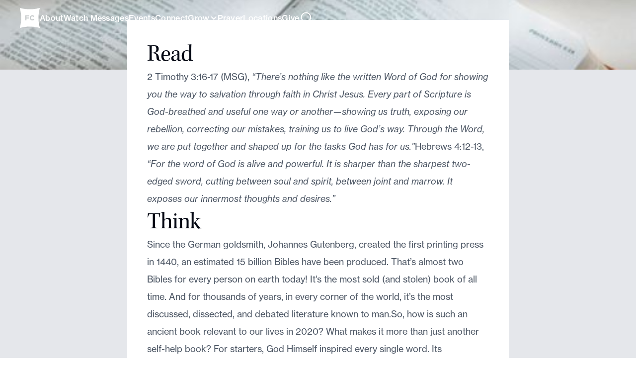

--- FILE ---
content_type: text/html; charset=utf-8
request_url: https://www.fellowshipchurch.com/devotional/a-must-read-bestseller
body_size: 11959
content:
<!DOCTYPE html><!-- Last Published: Mon Jan 26 2026 07:00:25 GMT+0000 (Coordinated Universal Time) --><html data-wf-domain="www.fellowshipchurch.com" data-wf-page="6356a89f7bc31cc044e1a92c" data-wf-site="5eb1c36f09c4ef603bae47e9" data-wf-collection="6356a89f7bc31c6ae4e1a881" data-wf-item-slug="a-must-read-bestseller"><head><meta charset="utf-8"/><title>Daily Devotional: A Must-Read Bestseller! | Sep 01, 2020 | Fellowship Church</title><meta content="Read &quot;A Must-Read Bestseller!&quot;, a daily devotional by Fellowship Church." name="description"/><meta content="Daily Devotional: A Must-Read Bestseller! | Sep 01, 2020 | Fellowship Church" property="og:title"/><meta content="Read &quot;A Must-Read Bestseller!&quot;, a daily devotional by Fellowship Church." property="og:description"/><meta content="https://cdn.prod.website-files.com/5ec2e772def8a10445b6ae2e/61e6ec88c12aeac4cad50915_Blindspot_Art.jpeg" property="og:image"/><meta content="Daily Devotional: A Must-Read Bestseller! | Sep 01, 2020 | Fellowship Church" property="twitter:title"/><meta content="Read &quot;A Must-Read Bestseller!&quot;, a daily devotional by Fellowship Church." property="twitter:description"/><meta content="https://cdn.prod.website-files.com/5ec2e772def8a10445b6ae2e/61e6ec88c12aeac4cad50915_Blindspot_Art.jpeg" property="twitter:image"/><meta property="og:type" content="website"/><meta content="summary_large_image" name="twitter:card"/><meta content="width=device-width, initial-scale=1" name="viewport"/><meta content="a7LoMEcMoj7A0Rur9LC1MrAqiN2-mRMWrQEGKwzfK5Y" name="google-site-verification"/><link href="https://cdn.prod.website-files.com/5eb1c36f09c4ef603bae47e9/css/fellowship-church-93509a.shared.a58aeb1e5.css" rel="stylesheet" type="text/css" integrity="sha384-pYrrHl5eAhbmzARC+eHTdrp45XEG7vUwhZEFWWU9p6pkrPaH30vGMKeakR6/VLY1" crossorigin="anonymous"/><link href="https://fonts.googleapis.com" rel="preconnect"/><link href="https://fonts.gstatic.com" rel="preconnect" crossorigin="anonymous"/><script src="https://ajax.googleapis.com/ajax/libs/webfont/1.6.26/webfont.js" type="text/javascript"></script><script type="text/javascript">WebFont.load({  google: {    families: ["Inter:regular,500,600,700,800,900","DM Sans:300,regular,500,600,700,800","Crimson Text:regular,italic,600,600italic","EB Garamond:regular,500,600,500italic,600italic"]  }});</script><script src="https://use.typekit.net/ofm1chd.js" type="text/javascript"></script><script type="text/javascript">try{Typekit.load();}catch(e){}</script><script type="text/javascript">!function(o,c){var n=c.documentElement,t=" w-mod-";n.className+=t+"js",("ontouchstart"in o||o.DocumentTouch&&c instanceof DocumentTouch)&&(n.className+=t+"touch")}(window,document);</script><link href="https://cdn.prod.website-files.com/5eb1c36f09c4ef603bae47e9/5f63b620a9cb2ad68b70d75b_favicon.png" rel="shortcut icon" type="image/x-icon"/><link href="https://cdn.prod.website-files.com/5eb1c36f09c4ef603bae47e9/5f63b5d8aa30e80758bd7920_webclip.png" rel="apple-touch-icon"/><link href="https://www.fellowshipchurch.com//devotional/a-must-read-bestseller" rel="canonical"/><link href="rss.xml" rel="alternate" title="RSS Feed" type="application/rss+xml"/><script async="" src="https://www.googletagmanager.com/gtag/js?id=G-Y3J0JYHKS8"></script><script type="text/javascript">window.dataLayer = window.dataLayer || [];function gtag(){dataLayer.push(arguments);}gtag('js', new Date());gtag('config', 'G-Y3J0JYHKS8', {'anonymize_ip': true});</script><script type="text/javascript">!function(f,b,e,v,n,t,s){if(f.fbq)return;n=f.fbq=function(){n.callMethod?n.callMethod.apply(n,arguments):n.queue.push(arguments)};if(!f._fbq)f._fbq=n;n.push=n;n.loaded=!0;n.version='2.0';n.agent='plwebflow';n.queue=[];t=b.createElement(e);t.async=!0;t.src=v;s=b.getElementsByTagName(e)[0];s.parentNode.insertBefore(t,s)}(window,document,'script','https://connect.facebook.net/en_US/fbevents.js');fbq('init', '227544887597347');fbq('track', 'PageView');</script><meta name="color-scheme" content="light">
<meta name="supported-color-schemes" content="light">
<style>
  :root { color-scheme: light; }
  html, body { color-scheme: light; }
</style>

<script>
var myHeaders = new Headers();
      myHeaders.append(
        "Authorization",
        "Basic Y2JkMDM0NTVmYTk0YzhiYTVkZDk4MzQyOGNmODJiYmEyNGM0NmI3N2I2OThlNTU3MjBhNGQ2YjBiNjFjMThlYjo5MmZkNWU1MGVlMWYwYmMxYmFjYjhkZjBkYzA2ZmJmYTVlYjc3ZjYwY2Q1ZmQ2ZGNhZTg3M2Q2MWY3YmIxMjNl"
      );

      var requestOptions = {
        method: "GET",
        headers: myHeaders,
        redirect: "follow",
      };
</script> 


<!-- Google Tag Manager -->
<script>(function(w,d,s,l,i){w[l]=w[l]||[];w[l].push({'gtm.start':
new Date().getTime(),event:'gtm.js'});var f=d.getElementsByTagName(s)[0],
j=d.createElement(s),dl=l!='dataLayer'?'&l='+l:'';j.async=true;j.src=
'https://www.googletagmanager.com/gtm.js?id='+i+dl;f.parentNode.insertBefore(j,f);
})(window,document,'script','dataLayer','GTM-PQ2LN2R4');</script>
<!-- End Google Tag Manager -->

<script type='text/javascript' src='https://platform-api.sharethis.com/js/sharethis.js#property=62f55b974897e5001907e75d&product=inline-share-buttons' async='async'></script>

<!-- [Attributes by Finsweet] CMS Load -->
<script async src="https://cdn.jsdelivr.net/npm/@finsweet/attributes-cmsload@1/cmsload.js"></script>

<!-- [Attributes by Finsweet] CMS Filter -->
<script async src="https://cdn.jsdelivr.net/npm/@finsweet/attributes-cmsfilter@1/cmsfilter.js"></script>

<script async="" type="text/javascript">var d=document,s="https://a.smtrk.net/trk?t=s&i=63c9c1cb0e4b14a54ce74e54&p=t,i,x&s=bdca8a56b29d4dcc2c17db875ca427ac&r="+escape(d.referrer)+"&u="+escape(d.URL),n=d.createElement("script"),e=d.getElementsByTagName("script")[0];n.async=!0,n.src=s,e.parentNode.insertBefore(n,e);</script><script src="https://cdn.prod.website-files.com/5eb1c36f09c4ef603bae47e9%2F652d31f3dc22d7b4ee708e44%2F65c533dc4c06743d94f7b236%2Fclarity_script-0.6.5.js" type="text/javascript"></script></head><body><div class="page-wrapper"><div class="w-embed"><style>
 .w-richtext>:first-child {
	margin-top: 0;
}
.c-event__date-hyphen::before {
	content: "\00a0"!important; 
}
.c-event__date-hyphen::after {
	content: "\00a0"!important;
}

.slick-arrow {
    position: absolute;
    z-index: 2;
    width: 40px;
    height: 40px;
    border-radius: 50%;
    font-size: 0;
    transition: all .2s;
}

.slick-arrow path {
    position: relative;
    z-index: 2;
    fill: #777E90;
    transition: fill .2s;
}

.slick-arrow:hover {
    box-shadow: inset 0 0 0 2px #E6E8EC;
}

.square {
	padding-top: 100%;
}

.social {
 	padding-top: 125%;
 } 

.video {
	padding-top: 56.25%;
}

.noise-overlay{
	pointer-events: none;
}

.c-hero-section {
	min-height: calc(100vh - 46px);
}

@media only screen and (max-width: 767px) {
  .c-hero-section {
		min-height: 0px;
	}
}

.class-label::before {
	content: ".";
}

.resource-image {
	aspect-ratio: 1 / 1;
}

.card {
	-webkit-mask-image: -webkit-radial-gradient(white, black);
}

.card-image-wrap {
	-webkit-mask-image: -webkit-radial-gradient(white, black);
}

.card-image-wrap.sermon {
	aspect-ratio: 256/228;
}

.line-clamp-1 {
  display: -webkit-box;
  -webkit-line-clamp: 1;
  -webkit-box-orient: vertical;  
  overflow: hidden;
}

.line-clamp-2 {
  display: -webkit-box;
  -webkit-line-clamp: 2;
  -webkit-box-orient: vertical;  
  overflow: hidden;
}

.c-event-pill .dash::before {
	content: "\00a0"!important;
}

.c-event-pill .dash::after {
	content: "\00a0"!important;
}

.event-card-start-day::after {
	content: ", " !important;
}

.event-card-start-day.no-dash::after {
	content: " " !important;
}

.dash::before {
	content: "\00a0"!important;
}

.dash::after {
	content: "\00a0"!important;
}

.c-giveonline-link__text::before {
	content: "\00a0"!important;
}

.filter-button.active {
	color: #ffffff;
  background-color: #777e90;
}

.space::before {
	content: "\00a0"!important;
}

.text-color-secondary.space:first-child {
  display: none;
}

 .line-clamp-1 {
  display: -webkit-box;
  -webkit-line-clamp: 1;
  -webkit-box-orient: vertical;  
  overflow: hidden;
}
  
  .line-clamp-3 {
  display: -webkit-box;
  -webkit-line-clamp: 3;
  -webkit-box-orient: vertical;  
  overflow: hidden;
}

	.noise-overlay{
  	pointer-events: none;
  }
  
.comma::after {
	content: ", "!important;
}  

.lightbox-link-text {
	  text-decoration-color: white;
}

.active-filter {
	color: #fff;
  background-color: #18344c;
}

.cta-wrap > a {
	margin: 0.5rem;
}

.cta-wrap > a:first-child {
	margin-left: 0rem;
}

.event-card_img-wrap {
	-webkit-mask-image: -webkit-radial-gradient(white, black);
}

.paralax_component{
	pointer-events: none;
}

.graphic_component, .background-img-1, .background-img-2, .pointer-events-none{
	pointer-events: none;
}

.watch-slider_button{
	pointer-events: auto;
}

@keyframes scroll {
  from {
    transform: translateX(0);
  }
  to {
    transform: translateX(calc(-100% - 1rem));
  }
}

.scroll {
  animation: scroll 15s linear infinite;
}

.scroll-img {
  animation: scroll 30s linear infinite;
}

.reverse {
  animation-direction: reverse;
}

.swiper-slide.is-active .event-card_date {
	opacity: 1;
}

.swiper-slide.is-active .event-card_button {
	opacity: 1;
}

.c-occ-form__input::-webkit-outer-spin-button,
.c-occ-form__input::-webkit-inner-spin-button{
	-webkit-appearance: none;
  margin: 0;
}

.c-occ-form__input[type=number] {
  -moz-appearance: textfield;
}

 .w-slider-dot {
	display: flex;
	width: 0.75rem;
	height: 0.75rem;
	justify-content: center;
	align-items: center;
	flex-shrink: 0;
  border-radius: 100vw !important;
 }
 
 .line-height-trim::before{
 	content: "";
  display: table;
  margin-bottom: calc(-0.5lh + 2.25em);
 }
 
 .line-height-trim::after{
 	content: "";
  display: table;
  margin-bottom: calc(-0.5lh + -0.28em);
 }
 
 /* Reset all styles for input fields */
input,
textarea {
  border-radius: unset; /* Resets everything to inherit or initial values */
  box-shadow: unset; /* Resets everything to inherit or initial values */
  display: block; /* Set block display for predictable layout */
  width: 100%; /* Set a default width, adjust as needed */
}

select {
	-webkit-appearance: none !important;
}


</style></div><div class="nav_component is-tranparent"><div class="nav_content is-transparent"><div class="page-padding"><div class="nav_desktop"><a href="/" class="nav_brand-link is-light w-inline-block"><div class="nav_brand-logo w-embed"><?xml version="1.0" encoding="utf-8"?>
<!-- Generator: Adobe Illustrator 27.5.0, SVG Export Plug-In . SVG Version: 6.00 Build 0)  -->
<svg version="1.1" id="Layer_2_00000070099024165083156180000002706406892697338285_"
	 xmlns="http://www.w3.org/2000/svg" xmlns:xlink="http://www.w3.org/1999/xlink" x="0px" y="0px" viewBox="0 0 39.5 39.5"
	 style="enable-background:new 0 0 39.5 39.5;" xml:space="preserve" fill="currentColor">
<path class="st0" d="M39.5,38.9c-1-3.6-1.7-7.2-2.1-11c-0.2-1.3-0.3-2.6-0.3-3.9c0,0,0,0,0,0v-8.8c0,0,0,0,0,0
	c0.1-1.2,0.2-2.3,0.3-3.5c0.4-3.8,1.1-7.5,2.1-11.1c0.1-0.3-0.2-0.6-0.5-0.5c-3.6,1-7.2,1.7-11,2.1c-1.3,0.2-2.6,0.3-3.9,0.3
	c0,0,0,0,0,0h-8.8c0,0,0,0,0,0c-1.2-0.1-2.3-0.2-3.5-0.3C7.8,1.8,4.1,1.1,0.5,0.1C0.2,0-0.1,0.3,0,0.6c1,3.6,1.7,7.3,2.1,11.1
	c0.1,1.3,0.3,2.6,0.3,3.8c0,0,0,0,0,0v8.8c0,0,0,0,0,0c-0.1,1.2-0.2,2.4-0.3,3.6C1.7,31.7,1,35.4,0.1,39c-0.1,0.3,0.2,0.6,0.5,0.5
	c3.6-1,7.3-1.7,11-2.1c1.3-0.2,2.6-0.3,3.8-0.3c0,0,0,0,0,0h8.8c0,0,0,0,0,0c1.2,0.1,2.4,0.2,3.6,0.3c3.8,0.4,7.5,1.1,11,2.1
	C39.3,39.5,39.5,39.2,39.5,38.9z M18.3,16.8H13v2.1h4.7v2H13v3.8h-2.1v-9.8h7.4C18.3,14.8,18.3,16.8,18.3,16.8z M24.6,24.7
	c-2.9,0-5-2.2-5-5v0c0-2.8,2.1-5.1,5.1-5.1c1.8,0,2.9,0.6,3.9,1.5l-1.4,1.6c-0.8-0.7-1.5-1.1-2.5-1.1c-1.6,0-2.8,1.4-2.8,3v0
	c0,1.7,1.2,3.1,2.8,3.1c1.1,0,1.8-0.5,2.6-1.1l1.4,1.4C27.6,24.1,26.5,24.8,24.6,24.7L24.6,24.7z"/>
</svg></div></a><div class="nav_menu"><a href="/about-us" class="nav_link is-light">About</a><a href="/watch" class="nav_link is-light">Watch Messages</a><a href="/events" class="nav_link is-light">Events</a><a href="/connect" class="nav_link is-light">Connect</a><div data-hover="false" data-delay="0" class="nav_link is-light w-dropdown"><div class="nav_toggle w-dropdown-toggle"><div class="nav_toggle-text">Grow</div><div class="nav_toggle-icon w-icon-dropdown-toggle"></div></div><nav class="nav_dropdown-list w-dropdown-list"><a href="/programs/newcomers" class="nav_dropdown-link w-dropdown-link">Newcomers</a><a href="/next-steps" class="nav_dropdown-link w-dropdown-link">Get Baptized</a><a href="/devotionals" class="nav_dropdown-link w-dropdown-link">Daily Devotionals</a><a href="https://cdn.prod.website-files.com/5eb1c36f09c4ef603bae47e9/65c3ce9b79e4af13c65ca280_NextStepBooklet_Redesign.pdf" target="_blank" class="nav_dropdown-link w-dropdown-link">Next Step Book</a></nav></div><a href="/care#prayer" class="nav_link is-light">Prayer</a><a href="/locations" class="nav_link is-light">Locations</a><a href="/give" class="nav_link is-light">Give</a><div class="nav_search"><div class="search-icon-updated is-light w-embed"><svg xmlns="http://www.w3.org/2000/svg" width="28" height="28" viewBox="0 0 28 28" fill="none">
  <path d="M12.8333 22.1667C17.988 22.1667 22.1667 17.988 22.1667 12.8333C22.1667 7.67868 17.988 3.5 12.8333 3.5C7.67868 3.5 3.5 7.67868 3.5 12.8333C3.5 17.988 7.67868 22.1667 12.8333 22.1667Z" stroke="currentcolor" stroke-width="2" stroke-linecap="round" stroke-linejoin="round"/>
  <path d="M24.5 24.5L19.425 19.425" stroke="currentcolor" stroke-width="2" stroke-linecap="round" stroke-linejoin="round"/>
</svg></div></div></div></div><div class="nav_mobile align-right"><a href="/" class="nav_brand-link is-light w-inline-block"><div class="nav_brand-logo w-embed"><?xml version="1.0" encoding="utf-8"?>
<!-- Generator: Adobe Illustrator 27.5.0, SVG Export Plug-In . SVG Version: 6.00 Build 0)  -->
<svg version="1.1" id="Layer_2_00000070099024165083156180000002706406892697338285_"
	 xmlns="http://www.w3.org/2000/svg" xmlns:xlink="http://www.w3.org/1999/xlink" x="0px" y="0px" viewBox="0 0 39.5 39.5"
	 style="enable-background:new 0 0 39.5 39.5;" xml:space="preserve" fill="currentColor">
<path class="st0" d="M39.5,38.9c-1-3.6-1.7-7.2-2.1-11c-0.2-1.3-0.3-2.6-0.3-3.9c0,0,0,0,0,0v-8.8c0,0,0,0,0,0
	c0.1-1.2,0.2-2.3,0.3-3.5c0.4-3.8,1.1-7.5,2.1-11.1c0.1-0.3-0.2-0.6-0.5-0.5c-3.6,1-7.2,1.7-11,2.1c-1.3,0.2-2.6,0.3-3.9,0.3
	c0,0,0,0,0,0h-8.8c0,0,0,0,0,0c-1.2-0.1-2.3-0.2-3.5-0.3C7.8,1.8,4.1,1.1,0.5,0.1C0.2,0-0.1,0.3,0,0.6c1,3.6,1.7,7.3,2.1,11.1
	c0.1,1.3,0.3,2.6,0.3,3.8c0,0,0,0,0,0v8.8c0,0,0,0,0,0c-0.1,1.2-0.2,2.4-0.3,3.6C1.7,31.7,1,35.4,0.1,39c-0.1,0.3,0.2,0.6,0.5,0.5
	c3.6-1,7.3-1.7,11-2.1c1.3-0.2,2.6-0.3,3.8-0.3c0,0,0,0,0,0h8.8c0,0,0,0,0,0c1.2,0.1,2.4,0.2,3.6,0.3c3.8,0.4,7.5,1.1,11,2.1
	C39.3,39.5,39.5,39.2,39.5,38.9z M18.3,16.8H13v2.1h4.7v2H13v3.8h-2.1v-9.8h7.4C18.3,14.8,18.3,16.8,18.3,16.8z M24.6,24.7
	c-2.9,0-5-2.2-5-5v0c0-2.8,2.1-5.1,5.1-5.1c1.8,0,2.9,0.6,3.9,1.5l-1.4,1.6c-0.8-0.7-1.5-1.1-2.5-1.1c-1.6,0-2.8,1.4-2.8,3v0
	c0,1.7,1.2,3.1,2.8,3.1c1.1,0,1.8-0.5,2.6-1.1l1.4,1.4C27.6,24.1,26.5,24.8,24.6,24.7L24.6,24.7z"/>
</svg></div></a><div class="nav_mobile-right"><div data-w-id="cf355516-7c0a-a2c3-b4ef-c811a0481f16" class="nav_hamburger"><div class="nav_hamburger-line top is-light"></div><div class="nav_hamburger-line middle is-light"></div><div class="nav_hamburger-line bottom is-light"></div></div></div><div class="nav_mobile-menu"><div class="page-padding"><div class="container-large"><div class="nav_mobile-menu-content"><form action="/search" class="nav_mobile-search w-form"><input class="nav_mobile-search-input w-input" maxlength="256" name="query" placeholder="Search FellowshipChurch.com…" type="search" id="search-2" required=""/><input type="submit" class="nav_mobile-search-button w-button" value="Search"/></form><div class="sessions_separator"></div><a href="/about-us" class="nav_link">About</a><div class="sessions_separator"></div><a href="/watch" class="nav_link">Watch Messages</a><div class="sessions_separator"></div><a href="/events" class="nav_link">Events</a><div class="sessions_separator"></div><a href="/connect" class="nav_link">Connect</a><div class="sessions_separator"></div><div data-hover="false" data-delay="0" class="nav_link is-mobile w-dropdown"><div class="nav_toggle w-dropdown-toggle"><div class="nav_toggle-text">Grow</div><div class="nav_toggle-icon w-icon-dropdown-toggle"></div></div><nav class="nav_dropdown-list is-mobile w-dropdown-list"><a href="/programs/newcomers" class="nav_dropdown-link is-mobile w-dropdown-link">Newcomers</a><a href="/next-steps" class="nav_dropdown-link is-mobile w-dropdown-link">Get Baptized</a><a href="/devotionals" class="nav_dropdown-link is-mobile w-dropdown-link">Daily Devotionals</a><a href="https://cdn.prod.website-files.com/5eb1c36f09c4ef603bae47e9/65c3ce9b79e4af13c65ca280_NextStepBooklet_Redesign.pdf" target="_blank" class="nav_dropdown-link is-mobile w-dropdown-link">Next Step Book</a></nav></div><div class="sessions_separator"></div><a href="/locations" class="nav_link">Locations</a><div class="sessions_separator"></div><a href="/give" class="nav_link">Give</a></div></div></div></div></div></div></div><div class="nav_search-form-wrap"><div class="page-padding"><div class="container-large"><form action="/search" class="nav_search-form w-form"><input class="nav_search-input w-input" maxlength="256" name="query" placeholder="Search FellowshipChurch.com…" type="search" id="search" required=""/><input type="submit" class="nav_search-button w-button" value="Search"/></form></div></div></div></div><main class="main-wrapper"><div STYLE="height: 80svh" class="hero-component_img"><div class="hero_img-bg"><img sizes="240px" srcset="https://cdn.prod.website-files.com/5eb1c36f09c4ef603bae47e9/67520ccf113d928277a3c163_devotional_16x9-p-500.jpg 500w, https://cdn.prod.website-files.com/5eb1c36f09c4ef603bae47e9/67520ccf113d928277a3c163_devotional_16x9-p-800.jpg 800w, https://cdn.prod.website-files.com/5eb1c36f09c4ef603bae47e9/67520ccf113d928277a3c163_devotional_16x9-p-1080.jpg 1080w, https://cdn.prod.website-files.com/5eb1c36f09c4ef603bae47e9/67520ccf113d928277a3c163_devotional_16x9-p-1600.jpg 1600w, https://cdn.prod.website-files.com/5eb1c36f09c4ef603bae47e9/67520ccf113d928277a3c163_devotional_16x9-p-2000.jpg 2000w, https://cdn.prod.website-files.com/5eb1c36f09c4ef603bae47e9/67520ccf113d928277a3c163_devotional_16x9.jpg 2048w" alt="" src="https://cdn.prod.website-files.com/5eb1c36f09c4ef603bae47e9/67520ccf113d928277a3c163_devotional_16x9.jpg" class="hero-img"/><div STYLE="opacity: 40%" class="hero-bg-overlay darker"></div></div><div class="hero_img-fg"><div class="padding-global"><div class="container-large"><div class="center-heading-wrap"><div class="heading-slot"><div style="opacity:0;-webkit-transform:translate3d(0, 10%, 0) scale3d(1, 1, 1) rotateX(0) rotateY(0) rotateZ(0) skew(0, 0);-moz-transform:translate3d(0, 10%, 0) scale3d(1, 1, 1) rotateX(0) rotateY(0) rotateZ(0) skew(0, 0);-ms-transform:translate3d(0, 10%, 0) scale3d(1, 1, 1) rotateX(0) rotateY(0) rotateZ(0) skew(0, 0);transform:translate3d(0, 10%, 0) scale3d(1, 1, 1) rotateX(0) rotateY(0) rotateZ(0) skew(0, 0)" class="heading_subtitle-wrap"><h6 class="devo-hero_subtitle">Daily Devotional</h6></div><div style="opacity:0;-webkit-transform:translate3d(0, 10%, 0) scale3d(1, 1, 1) rotateX(0) rotateY(0) rotateZ(0) skew(0, 0);-moz-transform:translate3d(0, 10%, 0) scale3d(1, 1, 1) rotateX(0) rotateY(0) rotateZ(0) skew(0, 0);-ms-transform:translate3d(0, 10%, 0) scale3d(1, 1, 1) rotateX(0) rotateY(0) rotateZ(0) skew(0, 0);transform:translate3d(0, 10%, 0) scale3d(1, 1, 1) rotateX(0) rotateY(0) rotateZ(0) skew(0, 0)" class="heading_title-set"><h1 class="devo-hero_title">A Must-Read Bestseller!</h1></div><div class="heading_button-wrap display-hide"></div><div style="opacity:0;-webkit-transform:translate3d(0, 10%, 0) scale3d(1, 1, 1) rotateX(0) rotateY(0) rotateZ(0) skew(0, 0);-moz-transform:translate3d(0, 10%, 0) scale3d(1, 1, 1) rotateX(0) rotateY(0) rotateZ(0) skew(0, 0);-ms-transform:translate3d(0, 10%, 0) scale3d(1, 1, 1) rotateX(0) rotateY(0) rotateZ(0) skew(0, 0);transform:translate3d(0, 10%, 0) scale3d(1, 1, 1) rotateX(0) rotateY(0) rotateZ(0) skew(0, 0)" class="heading_body-wrap"><p class="text-color-white">September 1, 2020</p></div></div></div></div></div></div></div><div class="section-devotional-listing"><div class="devotional-listing_component"><div class="padding-global"><div class="container-med-large"><div class="devotional-position-wrap"><div class="devotional-listing_content"><div class="devo-rich-text-block w-richtext"><h2>Read</h2><p>2 Timothy 3:16-17 (MSG), <em>“There’s nothing like the written Word of God for showing you the way to salvation through faith in Christ Jesus. Every part of Scripture is God-breathed and useful one way or another—showing us truth, exposing our rebellion, correcting our mistakes, training us to live God’s way. Through the Word, we are put together and shaped up for the tasks God has for us.”</em>Hebrews 4:12-13, <em>“For the word of God is alive and powerful. It is sharper than the sharpest two-edged sword, cutting between soul and spirit, between joint and marrow. It exposes our innermost thoughts and desires.”</em></p><h2>Think</h2><p>Since the German goldsmith, Johannes Gutenberg, created the first printing press in 1440, an estimated 15 billion Bibles have been produced. That’s almost two Bibles for every person on earth today! It&#x27;s the most sold (and stolen) book of all time. And for thousands of years, in every corner of the world, it’s the most discussed, dissected, and debated literature known to man.So, how is such an ancient book relevant to our lives in 2020? What makes it more than just another self-help book? For starters, God Himself inspired every single word. Its illustrations may be from the ancient world, but human nature — like God Himself — never changes. Just think about it, have sexual impurity, moral relativism, self-absorption, pride, lust, anger, vulgarity, violence, and other sins simply vanished over time? NO! Take a look around; they’re just as much a problem today as they have ever been! It’s in the pages of Scripture that we find the solution to our human pollution — the death, burial, and resurrection of our Lord and Savior Jesus Christ. Through Him, our sin is forgiven, and our lives are forever changed.Most importantly, the Bible wasn’t merely written for our information, but our transformation. God doesn’t want us to read it like a good mystery novel and walk away. We’re to study it, chew on it, filter our decisions through it, and live it out. God uses it for our correction, protection, and perfection. The more we read and apply what we’ve learned, the more our lives reflect God. As we mirror our perfect and holy Savior, our lives will fire on all cylinders and be made effective for our ultimate purpose — to glorify our great God!</p><h2>Act</h2><p>It’s time to go “<strong>PRO</strong>” each day:<strong>P</strong>: Pray for God to open your eyes, ears, heart to His voice.<strong>R</strong>: Read the Bible, chew on it, and ask questions.<strong>O</strong>: Obey God’s commands.You cannot apply the Bible if you don’t study it. So, right now, commit to spending at least 5-10 minutes each day to power, refresh, and renew your daily walk with God.</p><h2>Pray</h2><p>Dear Lord, Thank You for revealing Yourself to me through Your Word. Help me to understand and rely on what You say and to trust the very words You have inspired. Grant me wisdom and understanding so that I can apply what I’ve learned and experience a full life with You! Amen.</p></div><div class="margin-top margin-medium w-condition-invisible"><h3>Watch</h3><div class="margin-top margin-small"><div class="w-dyn-bind-empty w-video w-embed"></div></div></div><div class="margin-top margin-medium"><div class="sessions_separator"></div></div><div class="devotional-cta-wrap"><a data-wf--text-link-component--variant="gray" href="/devotionals" class="text-link-component w-inline-block"><div class="button-link_text">View All Devotionals</div></a><div class="sharethis-inline-share-buttons">Share This Links</div></div></div></div></div></div></div></div></main><footer id="footer" data-wf--footer--variant="base" class="footer"><footer class="footer_component"><div class="page-padding"><div class="container-large"><div class="padding-vertical padding-huge"><div class="footer_grid"><div id="w-node-_36441fa2-0db3-4aeb-b79f-d70decdb4d35-5292ae5f" class="footer_col"><h5 class="new-footer-text">Contact Us</h5><div class="margin-top margin-medium"><p>Mailing Address:</p><div class="margin-top margin-xsmall"><p>2450 N Hwy 121<br/>Grapevine, TX 76051<br/></p></div></div><div class="margin-top margin-medium"><p>Phone:</p><div class="margin-top margin-xsmall"><a href="tel:9724715700" class="text-color-newblue">(972) 471-5700</a></div></div></div><div id="w-node-ac530096-2087-1124-7143-839c8c572dcf-5292ae5f" class="footer_col"><h5 class="new-footer-text">About Us</h5><div class="margin-top margin-small"><ul role="list" class="footer_list w-list-unstyled"><li class="footer_list-item"><a href="/about-us#pastors" class="footer_link">Our Pastors</a></li><li class="footer_list-item"><a href="/about-us#purpose" class="footer_link">Our Purpose</a></li><li class="footer_list-item"><a href="/about-us#beliefs" class="footer_link">Our Beliefs</a></li><li class="footer_list-item"><a href="/about-us#visit" class="footer_link">Plan A Visit</a></li><li class="footer_list-item"><a href="/careers" class="footer_link">Careers</a></li></ul></div></div><div id="w-node-_3872acd8-f042-2320-f0e5-e1f6098561fa-5292ae5f" class="footer_col"><h5 class="new-footer-text">Connect</h5><div class="margin-top margin-small"><ul role="list" class="footer_list w-list-unstyled"><li class="footer_list-item"><a href="/programs/kids" class="footer_link">Kids (Birth - 5th)</a></li><li class="footer_list-item"><a href="/programs/youth" class="footer_link">Students (6th - 12th)</a></li><li class="footer_list-item"><a href="/ministries/singles" class="footer_link">Singles</a></li><li class="footer_list-item"><a href="/programs/men" class="footer_link">Men</a></li><li class="footer_list-item"><a href="/programs/marrieds" class="footer_link">Marrieds</a></li><li class="footer_list-item"><a href="/programs/bible-study-classes" class="footer_link">Bible Study Classes</a></li><li class="footer_list-item"><a href="/ministries/serve" class="footer_link">Serving</a></li><li class="footer_list-item"><a href="/programs/connect-groups" class="footer_link">Connect Groups</a></li><li class="footer_list-item"><a href="/programs/newcomers" class="footer_link">Newcomers</a></li><li class="footer_list-item"><a href="/care" class="footer_link">Support, Recovery, Counseling</a></li></ul></div></div><div id="w-node-_814deffa-f133-1a3c-bdc4-adafd2b781dc-5292ae5f" class="footer_col"><h5 class="new-footer-text">More</h5><div class="margin-top margin-small"><ul role="list" class="footer_list w-list-unstyled"><li class="footer_list-item"><a href="https://allasoranch.com/" target="_blank" class="footer_link">Allaso Ranch</a></li><li class="footer_list-item"><a href="https://www.c3conference.com/" target="_blank" class="footer_link">C3 Conference</a></li><li class="footer_list-item"><a href="https://www.c3globalnetwork.com/" target="_blank" class="footer_link">C3 Global</a></li><li class="footer_list-item"><a href="https://www.churchsignshop.com/" target="_blank" class="footer_link">Church Sign Shop</a></li><li class="footer_list-item"><a href="https://creativepastors.com" target="_blank" class="footer_link">Creative Pastors</a></li><li class="footer_list-item"><a href="https://www.edyoung.com/" target="_blank" class="footer_link">Ed Young</a></li><li class="footer_list-item"><a href="https://edyoungdesigns.com" target="_blank" class="footer_link">Ed Young Designs</a></li><li class="footer_list-item"><a href="https://elevatekids.com/" target="_blank" class="footer_link">Elevate Kids</a></li><li class="footer_list-item"><a href="https://fellowshipcreative.com/" target="_blank" class="footer_link">Fellowship Creative</a></li><li class="footer_list-item"><a href="https://fellowshiplive.com/" target="_blank" class="footer_link">Fellowship Live</a></li></ul></div></div></div><div class="margin-vertical margin-large"><div class="sessions_separator"></div></div><div class="footer_bottom"><div>© <span class="copyright_date">XXXX</span> Fellowship Church. All rights reserved.</div><div class="social-links_component"><a href="https://www.facebook.com/fellowshipchurch" target="_blank" class="icon_external-link-wrap w-inline-block"><svg xmlns="http://www.w3.org/2000/svg" viewBox="0 0 80 80" fill="none" width="32" height="32" class="icon_size"><svg xmlns="http://www.w3.org/2000/svg" width="100%" viewBox="0 0 20 20" fill="none" class="icon_facebook"><path d="M14.9999 1.6665H12.4999C11.3949 1.6665 10.335 2.10549 9.55364 2.88689C8.77224 3.66829 8.33325 4.7281 8.33325 5.83317V8.33317H5.83325V11.6665H8.33325V18.3332H11.6666V11.6665H14.1666L14.9999 8.33317H11.6666V5.83317C11.6666 5.61216 11.7544 5.4002 11.9107 5.24391C12.0669 5.08763 12.2789 4.99984 12.4999 4.99984H14.9999V1.6665Z" stroke="currentColor" stroke-width="1" stroke-linecap="round" stroke-linejoin="round"></path></svg></svg></a><a href="https://www.instagram.com/fellowshipchurch/" class="icon_external-link-wrap w-inline-block"><svg xmlns="http://www.w3.org/2000/svg" viewBox="0 0 80 80" fill="none" width="32" height="32" class="icon_size"><svg xmlns="http://www.w3.org/2000/svg" width="100%" viewBox="0 0 20 20" fill="none" class="icon-instagram"><g clip-path="url(#clip0_351_5363)"><path d="M14.1267 1.73438H5.79338C3.49219 1.73438 1.62671 3.59986 1.62671 5.90104V14.2344C1.62671 16.5356 3.49219 18.401 5.79338 18.401H14.1267C16.4279 18.401 18.2934 16.5356 18.2934 14.2344V5.90104C18.2934 3.59986 16.4279 1.73438 14.1267 1.73438Z" stroke="currentColor" stroke-width="1" stroke-linecap="round" stroke-linejoin="round"></path><path d="M13.2932 9.54312C13.3961 10.2367 13.2776 10.945 12.9547 11.5673C12.6318 12.1896 12.1208 12.6943 11.4946 13.0095C10.8683 13.3247 10.1586 13.4345 9.46637 13.3231C8.77415 13.2117 8.13468 12.8849 7.63891 12.3891C7.14314 11.8933 6.81632 11.2539 6.70494 10.5616C6.59355 9.86942 6.70327 9.1597 7.01848 8.53343C7.3337 7.90717 7.83837 7.39624 8.4607 7.07332C9.08303 6.75041 9.79134 6.63195 10.4849 6.73479C11.1923 6.83969 11.8473 7.16934 12.353 7.67504C12.8587 8.18075 13.1883 8.83569 13.2932 9.54312Z" stroke="currentColor" stroke-width="1" stroke-linecap="round" stroke-linejoin="round"></path><path d="M14.5435 5.48438H14.5518" stroke="currentColor" stroke-width="1" stroke-linecap="round" stroke-linejoin="round"></path></g><defs><clipPath id="clip0_351_5363"><rect width="20" height="20" fill="currentColor"></rect></clipPath></defs></svg></svg></a><a href="https://www.twitter.com/fc" target="_blank" class="icon_external-link-wrap w-inline-block"><svg xmlns="http://www.w3.org/2000/svg" viewBox="0 0 80 80" fill="none" width="24" height="24" class="icon_size"><svg xmlns="http://www.w3.org/2000/svg" width="100%" viewBox="0 0 20 20" fill="none" class="icon_x"><path d="M15.175 2H17.9354L11.9054 8.7768L19 18H13.4457L9.09229 12.4073L4.11657 18H1.35357L7.80271 10.7491L1 2.00126H6.69571L10.6249 7.11223L15.175 2ZM14.2043 16.3758H15.7343L5.86 3.53972H4.21943L14.2043 16.3758Z" fill="currentColor"></path></svg></svg></a><a href="https://www.youtube.com/cometofellowship" target="_blank" class="icon_external-link-wrap w-inline-block"><svg xmlns="http://www.w3.org/2000/svg" viewBox="0 0 80 80" fill="none" width="32" height="32" class="icon_size"><svg xmlns="http://www.w3.org/2000/svg" width="100%" viewBox="0 0 20 20" fill="none" class="icon-youtube"><path d="M18.6232 6.03493C18.526 5.63586 18.3281 5.27021 18.0494 4.97492C17.7707 4.67963 17.4211 4.46516 17.036 4.35317C15.6288 4 10 4 10 4C10 4 4.3712 4 2.964 4.3868C2.57886 4.4988 2.22929 4.71327 1.95061 5.00856C1.67193 5.30384 1.474 5.66949 1.37681 6.06856C1.11927 7.53637 0.993297 9.02536 1.00047 10.5168C0.991288 12.0195 1.11727 13.5199 1.37681 14.9987C1.48395 15.3854 1.68632 15.7371 1.96435 16.0199C2.24239 16.3028 2.58669 16.5071 2.964 16.6132C4.3712 17 10 17 10 17C10 17 15.6288 17 17.036 16.6132C17.4211 16.5012 17.7707 16.2867 18.0494 15.9914C18.3281 15.6962 18.526 15.3305 18.6232 14.9314C18.8787 13.4747 19.0047 11.997 18.9995 10.5168C19.0087 9.01413 18.8827 7.51378 18.6232 6.03493Z" stroke="currentColor" stroke-width="1" stroke-linecap="round" stroke-linejoin="round"></path><path d="M8 13L13 10.5L8 8V13Z" stroke="currentColor" stroke-width="1" stroke-linecap="round" stroke-linejoin="round"></path></svg></svg></a></div></div></div></div></div></footer></footer></div><script src="https://d3e54v103j8qbb.cloudfront.net/js/jquery-3.5.1.min.dc5e7f18c8.js?site=5eb1c36f09c4ef603bae47e9" type="text/javascript" integrity="sha256-9/aliU8dGd2tb6OSsuzixeV4y/faTqgFtohetphbbj0=" crossorigin="anonymous"></script><script src="https://cdn.prod.website-files.com/5eb1c36f09c4ef603bae47e9/js/fellowship-church-93509a.schunk.36b8fb49256177c8.js" type="text/javascript" integrity="sha384-4abIlA5/v7XaW1HMXKBgnUuhnjBYJ/Z9C1OSg4OhmVw9O3QeHJ/qJqFBERCDPv7G" crossorigin="anonymous"></script><script src="https://cdn.prod.website-files.com/5eb1c36f09c4ef603bae47e9/js/fellowship-church-93509a.schunk.6640be60d52bfb6f.js" type="text/javascript" integrity="sha384-unRQ+tVc89Cxyq9a548hkY6MIoHBanSWq8uJRt/00F3BmsQKH37FNKs2u+UoyxMp" crossorigin="anonymous"></script><script src="https://cdn.prod.website-files.com/5eb1c36f09c4ef603bae47e9/js/fellowship-church-93509a.schunk.59353d04a51aa9fa.js" type="text/javascript" integrity="sha384-UsC9VRfhPylaON8O9vSB14TtarTqv8ajPmYKZXg5UzT1UdvEWrrPeKIa2aSjbzCa" crossorigin="anonymous"></script><script src="https://cdn.prod.website-files.com/5eb1c36f09c4ef603bae47e9/js/fellowship-church-93509a.b4f3b9c8.8719f3f4f7640e3a.js" type="text/javascript" integrity="sha384-F01zalOSsdinwmz+h5t611rG4KN3qjzVUqUg2uhtVQALKHCJyxEiFTOcRzOzeKy6" crossorigin="anonymous"></script><script src="https://cdn.prod.website-files.com/gsap/3.14.2/gsap.min.js" type="text/javascript"></script><script src="https://cdn.prod.website-files.com/gsap/3.14.2/Draggable.min.js" type="text/javascript"></script><script src="https://cdn.prod.website-files.com/gsap/3.14.2/Flip.min.js" type="text/javascript"></script><script src="https://cdn.prod.website-files.com/gsap/3.14.2/ScrollTrigger.min.js" type="text/javascript"></script><script src="https://cdn.prod.website-files.com/gsap/3.14.2/SplitText.min.js" type="text/javascript"></script><script src="https://cdn.prod.website-files.com/gsap/3.14.2/InertiaPlugin.min.js" type="text/javascript"></script><script src="https://cdn.prod.website-files.com/gsap/3.14.2/MotionPathPlugin.min.js" type="text/javascript"></script><script src="https://cdn.prod.website-files.com/gsap/3.14.2/MotionPathHelper.min.js" type="text/javascript"></script><script src="https://cdn.prod.website-files.com/gsap/3.14.2/Observer.min.js" type="text/javascript"></script><script src="https://cdn.prod.website-files.com/gsap/3.14.2/ScrambleTextPlugin.min.js" type="text/javascript"></script><script src="https://cdn.prod.website-files.com/gsap/3.14.2/ScrollSmoother.min.js" type="text/javascript"></script><script src="https://cdn.prod.website-files.com/gsap/3.14.2/ScrollToPlugin.min.js" type="text/javascript"></script><script src="https://cdn.prod.website-files.com/gsap/3.14.2/MorphSVGPlugin.min.js" type="text/javascript"></script><script src="https://cdn.prod.website-files.com/gsap/3.14.2/DrawSVGPlugin.min.js" type="text/javascript"></script><script src="https://cdn.prod.website-files.com/gsap/3.14.2/Physics2DPlugin.min.js" type="text/javascript"></script><script src="https://cdn.prod.website-files.com/gsap/3.14.2/PhysicsPropsPlugin.min.js" type="text/javascript"></script><script src="https://cdn.prod.website-files.com/gsap/3.14.2/TextPlugin.min.js" type="text/javascript"></script><script src="https://cdn.prod.website-files.com/gsap/3.14.2/CustomEase.min.js" type="text/javascript"></script><script src="https://cdn.prod.website-files.com/gsap/3.14.2/CustomBounce.min.js" type="text/javascript"></script><script src="https://cdn.prod.website-files.com/gsap/3.14.2/CustomWiggle.min.js" type="text/javascript"></script><script src="https://cdn.prod.website-files.com/gsap/3.14.2/EasePack.min.js" type="text/javascript"></script><script type="text/javascript">gsap.registerPlugin(Draggable,Flip,ScrollTrigger,SplitText,InertiaPlugin,MotionPathPlugin,MotionPathHelper,Observer,ScrambleTextPlugin,ScrollSmoother,ScrollToPlugin,MorphSVGPlugin,DrawSVGPlugin,Physics2DPlugin,PhysicsPropsPlugin,TextPlugin,CustomEase,CustomBounce,CustomWiggle,EasePack);</script><!-- Change Copyright Year -->
<script>
  Webflow.push(function() {
    $('.copyright_date').text(new Date().getFullYear());
  });
</script>

<!-- Google Tag Manager (noscript) -->
<noscript><iframe src="https://www.googletagmanager.com/ns.html?id=GTM-PQ2LN2R4"
height="0" width="0" style="display:none;visibility:hidden"></iframe></noscript>
<!-- End Google Tag Manager (noscript) -->

<script>
var Webflow = Webflow || [];
Webflow.push(function () {
  var tabName = getParam('tab');
  if (!tabName) return;

  $('#' + tabName).triggerHandler('click');

  function getParam(name) {
    name = name.replace(/[\[]/, "\\[").replace(/[\]]/, "\\]");
    var regex = new RegExp("[\\?&]" + name + "=([^&#]*)"),
      results = regex.exec(location.search);
    return results == null ? "" : decodeURIComponent(results[1].replace(/\+/g, " "));
  }
});
</script><script src="https://hubspotonwebflow.com/assets/js/form-124.js" type="text/javascript" integrity="sha384-bjyNIOqAKScdeQ3THsDZLGagNN56B4X2Auu9YZIGu+tA/PlggMk4jbWruG/P6zYj" crossorigin="anonymous"></script></body></html>

--- FILE ---
content_type: text/javascript
request_url: https://cdn.prod.website-files.com/5eb1c36f09c4ef603bae47e9/js/fellowship-church-93509a.schunk.59353d04a51aa9fa.js
body_size: 40867
content:
(self.webpackChunk=self.webpackChunk||[]).push([["157"],{7442:function(){Webflow.require("ix2").init({events:{"e-88":{id:"e-88",name:"",animationType:"custom",eventTypeId:"MOUSE_CLICK",action:{id:"",actionTypeId:"GENERAL_START_ACTION",config:{delay:0,easing:"",duration:0,actionListId:"a-38",affectedElements:{},playInReverse:!1,autoStopEventId:"e-89"}},mediaQueries:["main","medium","small","tiny"],target:{id:"6356a89f7bc31c5afae1aa70|5ee936d7413726e48d6e3ba400000000000e",appliesTo:"ELEMENT",styleBlockIds:[]},targets:[{id:"6356a89f7bc31c5afae1aa70|5ee936d7413726e48d6e3ba400000000000e",appliesTo:"ELEMENT",styleBlockIds:[]}],config:{loop:!1,playInReverse:!1,scrollOffsetValue:null,scrollOffsetUnit:null,delay:null,direction:null,effectIn:null},createdOn:0x172c821fa5d},"e-90":{id:"e-90",name:"",animationType:"custom",eventTypeId:"MOUSE_CLICK",action:{id:"",actionTypeId:"GENERAL_START_ACTION",config:{delay:0,easing:"",duration:0,actionListId:"a-53",affectedElements:{},playInReverse:!1,autoStopEventId:"e-91"}},mediaQueries:["main","medium","small","tiny"],target:{selector:".c-search-results-page__cancel",originalId:"6356a89f7bc31c5afae1aa70|7d399332-8ff3-dffb-25ec-b3e6f57929d7",appliesTo:"CLASS"},targets:[{selector:".c-search-results-page__cancel",originalId:"6356a89f7bc31c5afae1aa70|7d399332-8ff3-dffb-25ec-b3e6f57929d7",appliesTo:"CLASS"}],config:{loop:!1,playInReverse:!1,scrollOffsetValue:null,scrollOffsetUnit:null,delay:null,direction:null,effectIn:null},createdOn:0x172c86de3ef},"e-108":{id:"e-108",name:"",animationType:"custom",eventTypeId:"MOUSE_CLICK",action:{id:"",actionTypeId:"GENERAL_START_ACTION",config:{delay:0,easing:"",duration:0,actionListId:"a-45",affectedElements:{},playInReverse:!1,autoStopEventId:"e-109"}},mediaQueries:["medium","small","tiny"],target:{selector:".c-pagenav__link",originalId:"6356a89f7bc31c8df2e1a8c5|0c04b20b-e050-3dac-2fb5-a274d358c3bc",appliesTo:"CLASS"},targets:[{selector:".c-pagenav__link",originalId:"6356a89f7bc31c8df2e1a8c5|0c04b20b-e050-3dac-2fb5-a274d358c3bc",appliesTo:"CLASS"}],config:{loop:!1,playInReverse:!1,scrollOffsetValue:null,scrollOffsetUnit:null,delay:null,direction:null,effectIn:null},createdOn:0x173b2937cd0},"e-114":{id:"e-114",name:"",animationType:"custom",eventTypeId:"MOUSE_OVER",action:{id:"",actionTypeId:"GENERAL_START_ACTION",config:{delay:0,easing:"",duration:0,actionListId:"a-46",affectedElements:{},playInReverse:!1,autoStopEventId:"e-115"}},mediaQueries:["main","medium","small","tiny"],target:{id:"6356a89f7bc31c8df2e1a8c5|a5cec338-71b5-c9af-392b-1bcd80ef8714",appliesTo:"ELEMENT",styleBlockIds:[]},targets:[{id:"6356a89f7bc31c8df2e1a8c5|a5cec338-71b5-c9af-392b-1bcd80ef8714",appliesTo:"ELEMENT",styleBlockIds:[]}],config:{loop:!1,playInReverse:!1,scrollOffsetValue:null,scrollOffsetUnit:null,delay:null,direction:null,effectIn:null},createdOn:0x173c9bf9fcf},"e-115":{id:"e-115",name:"",animationType:"custom",eventTypeId:"MOUSE_OUT",action:{id:"",actionTypeId:"GENERAL_START_ACTION",config:{delay:0,easing:"",duration:0,actionListId:"a-47",affectedElements:{},playInReverse:!1,autoStopEventId:"e-114"}},mediaQueries:["main","medium","small","tiny"],target:{id:"6356a89f7bc31c8df2e1a8c5|a5cec338-71b5-c9af-392b-1bcd80ef8714",appliesTo:"ELEMENT",styleBlockIds:[]},targets:[{id:"6356a89f7bc31c8df2e1a8c5|a5cec338-71b5-c9af-392b-1bcd80ef8714",appliesTo:"ELEMENT",styleBlockIds:[]}],config:{loop:!1,playInReverse:!1,scrollOffsetValue:null,scrollOffsetUnit:null,delay:null,direction:null,effectIn:null},createdOn:0x173c9bf9fd2},"e-116":{id:"e-116",name:"",animationType:"custom",eventTypeId:"MOUSE_OVER",action:{id:"",actionTypeId:"GENERAL_START_ACTION",config:{delay:0,easing:"",duration:0,actionListId:"a-50",affectedElements:{},playInReverse:!1,autoStopEventId:"e-117"}},mediaQueries:["main","medium","small","tiny"],target:{id:"6356a89f7bc31c8df2e1a8c5|aaf8c0de-a2e2-e059-86e5-76242b039767",appliesTo:"ELEMENT",styleBlockIds:[]},targets:[{id:"6356a89f7bc31c8df2e1a8c5|aaf8c0de-a2e2-e059-86e5-76242b039767",appliesTo:"ELEMENT",styleBlockIds:[]}],config:{loop:!1,playInReverse:!1,scrollOffsetValue:null,scrollOffsetUnit:null,delay:null,direction:null,effectIn:null},createdOn:0x173c9dc78fb},"e-117":{id:"e-117",name:"",animationType:"custom",eventTypeId:"MOUSE_OUT",action:{id:"",actionTypeId:"GENERAL_START_ACTION",config:{delay:0,easing:"",duration:0,actionListId:"a-51",affectedElements:{},playInReverse:!1,autoStopEventId:"e-116"}},mediaQueries:["main","medium","small","tiny"],target:{id:"6356a89f7bc31c8df2e1a8c5|aaf8c0de-a2e2-e059-86e5-76242b039767",appliesTo:"ELEMENT",styleBlockIds:[]},targets:[{id:"6356a89f7bc31c8df2e1a8c5|aaf8c0de-a2e2-e059-86e5-76242b039767",appliesTo:"ELEMENT",styleBlockIds:[]}],config:{loop:!1,playInReverse:!1,scrollOffsetValue:null,scrollOffsetUnit:null,delay:null,direction:null,effectIn:null},createdOn:0x173c9dc78fb},"e-118":{id:"e-118",name:"",animationType:"custom",eventTypeId:"MOUSE_CLICK",action:{id:"",actionTypeId:"GENERAL_START_ACTION",config:{delay:0,easing:"",duration:0,actionListId:"a-48",affectedElements:{},playInReverse:!1,autoStopEventId:"e-119"}},mediaQueries:["main","medium","small","tiny"],target:{selector:".c-accordion__item-trigger",originalId:"6356a89f7bc31c8df2e1a8c5|438405cb-07bd-6f07-253b-bb25ee879ad8",appliesTo:"CLASS"},targets:[{selector:".c-accordion__item-trigger",originalId:"6356a89f7bc31c8df2e1a8c5|438405cb-07bd-6f07-253b-bb25ee879ad8",appliesTo:"CLASS"}],config:{loop:!1,playInReverse:!1,scrollOffsetValue:null,scrollOffsetUnit:null,delay:null,direction:null,effectIn:null},createdOn:0x173cb482a2e},"e-119":{id:"e-119",name:"",animationType:"custom",eventTypeId:"MOUSE_SECOND_CLICK",action:{id:"",actionTypeId:"GENERAL_START_ACTION",config:{delay:0,easing:"",duration:0,actionListId:"a-49",affectedElements:{},playInReverse:!1,autoStopEventId:"e-118"}},mediaQueries:["main","medium","small","tiny"],target:{selector:".c-accordion__item-trigger",originalId:"6356a89f7bc31c8df2e1a8c5|438405cb-07bd-6f07-253b-bb25ee879ad8",appliesTo:"CLASS"},targets:[{selector:".c-accordion__item-trigger",originalId:"6356a89f7bc31c8df2e1a8c5|438405cb-07bd-6f07-253b-bb25ee879ad8",appliesTo:"CLASS"}],config:{loop:!1,playInReverse:!1,scrollOffsetValue:null,scrollOffsetUnit:null,delay:null,direction:null,effectIn:null},createdOn:0x173cb482a32},"e-143":{id:"e-143",name:"",animationType:"custom",eventTypeId:"SCROLLING_IN_VIEW",action:{id:"",actionTypeId:"GENERAL_CONTINUOUS_ACTION",config:{actionListId:"a-40",affectedElements:{},duration:0}},mediaQueries:["main","medium","small","tiny"],target:{selector:".c-curtains__title.lg--title",originalId:"6356a89f7bc31c27fae1a962|b9f1a1f4-441e-118c-72bc-aae5be37f9cc",appliesTo:"CLASS"},targets:[{selector:".c-curtains__title.lg--title",originalId:"6356a89f7bc31c27fae1a962|b9f1a1f4-441e-118c-72bc-aae5be37f9cc",appliesTo:"CLASS"}],config:[{continuousParameterGroupId:"a-40-p",smoothing:50,startsEntering:!0,addStartOffset:!0,addOffsetValue:65,startsExiting:!0,addEndOffset:!0,endOffsetValue:85}],createdOn:0x1749da8beb6},"e-152":{id:"e-152",name:"",animationType:"custom",eventTypeId:"MOUSE_MOVE",action:{id:"",actionTypeId:"GENERAL_CONTINUOUS_ACTION",config:{actionListId:"a-57",affectedElements:{},duration:0}},mediaQueries:["main","medium"],target:{id:"6356a89f7bc31cb02de1a95d|1146e84e-f6ce-a9e6-86fe-53a0b9e13601",appliesTo:"ELEMENT",styleBlockIds:[]},targets:[{id:"6356a89f7bc31cb02de1a95d|1146e84e-f6ce-a9e6-86fe-53a0b9e13601",appliesTo:"ELEMENT",styleBlockIds:[]}],config:[{continuousParameterGroupId:"a-57-p",selectedAxis:"X_AXIS",basedOn:"ELEMENT",reverse:!1,smoothing:50,restingState:50},{continuousParameterGroupId:"a-57-p-2",selectedAxis:"Y_AXIS",basedOn:"ELEMENT",reverse:!1,smoothing:50,restingState:50}],createdOn:0x1740d86b8e5},"e-153":{id:"e-153",name:"",animationType:"custom",eventTypeId:"MOUSE_CLICK",action:{id:"",actionTypeId:"GENERAL_START_ACTION",config:{delay:0,easing:"",duration:0,actionListId:"a-58",affectedElements:{},playInReverse:!1,autoStopEventId:"e-154"}},mediaQueries:["main","medium","small","tiny"],target:{selector:".c-ministry-wrap",originalId:"6356a89f7bc31cb02de1a95d|1146e84e-f6ce-a9e6-86fe-53a0b9e13618",appliesTo:"CLASS"},targets:[{selector:".c-ministry-wrap",originalId:"6356a89f7bc31cb02de1a95d|1146e84e-f6ce-a9e6-86fe-53a0b9e13618",appliesTo:"CLASS"}],config:{loop:!1,playInReverse:!1,scrollOffsetValue:null,scrollOffsetUnit:null,delay:null,direction:null,effectIn:null},createdOn:0x173bb5eee3b},"e-154":{id:"e-154",name:"",animationType:"custom",eventTypeId:"MOUSE_SECOND_CLICK",action:{id:"",actionTypeId:"GENERAL_START_ACTION",config:{delay:0,easing:"",duration:0,actionListId:"a-59",affectedElements:{},playInReverse:!1,autoStopEventId:"e-153"}},mediaQueries:["main","medium","small","tiny"],target:{selector:".c-ministry-wrap",originalId:"6356a89f7bc31cb02de1a95d|1146e84e-f6ce-a9e6-86fe-53a0b9e13618",appliesTo:"CLASS"},targets:[{selector:".c-ministry-wrap",originalId:"6356a89f7bc31cb02de1a95d|1146e84e-f6ce-a9e6-86fe-53a0b9e13618",appliesTo:"CLASS"}],config:{loop:!1,playInReverse:!1,scrollOffsetValue:null,scrollOffsetUnit:null,delay:null,direction:null,effectIn:null},createdOn:0x173bb5eee3c},"e-172":{id:"e-172",name:"",animationType:"custom",eventTypeId:"MOUSE_OUT",action:{id:"",actionTypeId:"GENERAL_START_ACTION",config:{delay:0,easing:"",duration:0,actionListId:"a-63",affectedElements:{},playInReverse:!1,autoStopEventId:"e-178"}},mediaQueries:["main"],target:{selector:".c-slide-btn-block",originalId:"7b8c8c1c-9b5d-b039-aca2-819631562b8d",appliesTo:"CLASS"},targets:[{selector:null,originalId:"7b8c8c1c-9b5d-b039-aca2-819631562b8d",appliesTo:"CLASS"}],config:{loop:!1,playInReverse:!1,scrollOffsetValue:null,scrollOffsetUnit:null,delay:null,direction:null,effectIn:null},createdOn:0x1742fb7ffc3},"e-174":{id:"e-174",name:"",animationType:"custom",eventTypeId:"SLIDER_INACTIVE",action:{id:"",actionTypeId:"GENERAL_START_ACTION",config:{delay:0,easing:"",duration:0,actionListId:"a-73",affectedElements:{},playInReverse:!1,autoStopEventId:"e-187"}},mediaQueries:["main"],target:{selector:".main-slider-slide",originalId:"6356a89f7bc31cc748e1a958|a0a5eca2-134e-397d-47ff-9ca2da4de41d",appliesTo:"CLASS"},targets:[{selector:null,originalId:"5fc556cfb3f73b1ac05e9c1f|ff4b14ec-80ab-1703-7522-771194a16839",appliesTo:"CLASS"}],config:{loop:!1,playInReverse:!1,scrollOffsetValue:null,scrollOffsetUnit:null,delay:null,direction:null,effectIn:null},createdOn:0x1742f9f5e7b},"e-175":{id:"e-175",name:"",animationType:"custom",eventTypeId:"MOUSE_OUT",action:{id:"",actionTypeId:"GENERAL_START_ACTION",config:{delay:0,easing:"",duration:0,actionListId:"a-71",affectedElements:{},playInReverse:!1,autoStopEventId:"e-177"}},mediaQueries:["main"],target:{selector:".c-slide-btn-block",originalId:"7b8c8c1c-9b5d-b039-aca2-819631562b8d",appliesTo:"CLASS"},targets:[{selector:null,originalId:"7b8c8c1c-9b5d-b039-aca2-819631562b8d",appliesTo:"CLASS"}],config:{loop:!1,playInReverse:!1,scrollOffsetValue:null,scrollOffsetUnit:null,delay:null,direction:null,effectIn:null},createdOn:0x1742fba5cf7},"e-176":{id:"e-176",name:"",animationType:"custom",eventTypeId:"MOUSE_OUT",action:{id:"",actionTypeId:"GENERAL_START_ACTION",config:{delay:0,easing:"",duration:0,actionListId:"a-66",affectedElements:{},playInReverse:!1,autoStopEventId:"e-183"}},mediaQueries:["main","medium","small","tiny"],target:{selector:".c-slider-btn.right",originalId:"6356a89f7bc31cc748e1a958|a0a5eca2-134e-397d-47ff-9ca2da4de488",appliesTo:"CLASS"},targets:[{selector:null,originalId:"5fc556cfb3f73b1ac05e9c1f|4f2ea953-a4e9-b6b0-0aa1-f113c4747116",appliesTo:"CLASS"}],config:{loop:!1,playInReverse:!1,scrollOffsetValue:null,scrollOffsetUnit:null,delay:null,direction:null,effectIn:null},createdOn:0x174326f592c},"e-177":{id:"e-177",name:"",animationType:"custom",eventTypeId:"MOUSE_OVER",action:{id:"",actionTypeId:"GENERAL_START_ACTION",config:{delay:0,easing:"",duration:0,actionListId:"a-64",affectedElements:{},playInReverse:!1,autoStopEventId:"e-175"}},mediaQueries:["main"],target:{selector:".c-slide-btn-block",originalId:"7b8c8c1c-9b5d-b039-aca2-819631562b8d",appliesTo:"CLASS"},targets:[{selector:null,originalId:"7b8c8c1c-9b5d-b039-aca2-819631562b8d",appliesTo:"CLASS"}],config:{loop:!0,playInReverse:!1,scrollOffsetValue:null,scrollOffsetUnit:null,delay:null,direction:null,effectIn:null},createdOn:0x1742fba5cf7},"e-178":{id:"e-178",name:"",animationType:"custom",eventTypeId:"MOUSE_OVER",action:{id:"",actionTypeId:"GENERAL_START_ACTION",config:{delay:0,easing:"",duration:0,actionListId:"a-61",affectedElements:{},playInReverse:!1,autoStopEventId:"e-172"}},mediaQueries:["main"],target:{selector:".c-slide-btn-block",originalId:"7b8c8c1c-9b5d-b039-aca2-819631562b8d",appliesTo:"CLASS"},targets:[{selector:null,originalId:"7b8c8c1c-9b5d-b039-aca2-819631562b8d",appliesTo:"CLASS"}],config:{loop:!1,playInReverse:!1,scrollOffsetValue:null,scrollOffsetUnit:null,delay:null,direction:null,effectIn:null},createdOn:0x1742fb7ffc2},"e-179":{id:"e-179",name:"",animationType:"custom",eventTypeId:"MOUSE_MOVE",action:{id:"",actionTypeId:"GENERAL_CONTINUOUS_ACTION",config:{actionListId:"a-67",affectedElements:{},duration:0}},mediaQueries:["main"],target:{selector:".c-slide-btn-link",originalId:"7b8c8c1c-9b5d-b039-aca2-819631562b8c",appliesTo:"CLASS"},targets:[{selector:null,originalId:"7b8c8c1c-9b5d-b039-aca2-819631562b8c",appliesTo:"CLASS"}],config:[{continuousParameterGroupId:"a-67-p",selectedAxis:"X_AXIS",basedOn:"ELEMENT",reverse:!1,smoothing:95,restingState:50},{continuousParameterGroupId:"a-67-p-2",selectedAxis:"Y_AXIS",basedOn:"ELEMENT",reverse:!1,smoothing:95,restingState:50}],createdOn:0x1743265e30d},"e-180":{id:"e-180",name:"",animationType:"custom",eventTypeId:"MOUSE_MOVE",action:{id:"",actionTypeId:"GENERAL_CONTINUOUS_ACTION",config:{actionListId:"a-62",affectedElements:{},duration:0}},mediaQueries:["main","medium","small","tiny"],target:{selector:".sub-slider-slide",originalId:"6356a89f7bc31cc748e1a958|a0a5eca2-134e-397d-47ff-9ca2da4de49b",appliesTo:"CLASS"},targets:[{selector:null,originalId:"5fc556cfb3f73b1ac05e9c1f|27bc5c21-9a95-6631-8515-413f453c027a",appliesTo:"CLASS"}],config:[{continuousParameterGroupId:"a-62-p",selectedAxis:"X_AXIS",basedOn:"ELEMENT",reverse:!1,smoothing:95,restingState:50},{continuousParameterGroupId:"a-62-p-2",selectedAxis:"Y_AXIS",basedOn:"ELEMENT",reverse:!1,smoothing:95,restingState:50}],createdOn:0x1742f7af2e4},"e-181":{id:"e-181",name:"",animationType:"custom",eventTypeId:"MOUSE_OVER",action:{id:"",actionTypeId:"GENERAL_START_ACTION",config:{delay:0,easing:"",duration:0,actionListId:"a-72",affectedElements:{},playInReverse:!1,autoStopEventId:"e-185"}},mediaQueries:["main","medium","small","tiny"],target:{selector:".c-slider-btn.right",originalId:"6356a89f7bc31cc748e1a958|a0a5eca2-134e-397d-47ff-9ca2da4de488",appliesTo:"CLASS"},targets:[{selector:null,originalId:"5fc556cfb3f73b1ac05e9c1f|4f2ea953-a4e9-b6b0-0aa1-f113c4747116",appliesTo:"CLASS"}],config:{loop:!1,playInReverse:!1,scrollOffsetValue:null,scrollOffsetUnit:null,delay:null,direction:null,effectIn:null},createdOn:0x1743271d0c7},"e-183":{id:"e-183",name:"",animationType:"custom",eventTypeId:"MOUSE_OVER",action:{id:"",actionTypeId:"GENERAL_START_ACTION",config:{delay:0,easing:"",duration:0,actionListId:"a-65",affectedElements:{},playInReverse:!1,autoStopEventId:"e-176"}},mediaQueries:["main","medium","small","tiny"],target:{selector:".c-slider-btn.right",originalId:"6356a89f7bc31cc748e1a958|a0a5eca2-134e-397d-47ff-9ca2da4de488",appliesTo:"CLASS"},targets:[{selector:null,originalId:"5fc556cfb3f73b1ac05e9c1f|4f2ea953-a4e9-b6b0-0aa1-f113c4747116",appliesTo:"CLASS"}],config:{loop:!0,playInReverse:!1,scrollOffsetValue:null,scrollOffsetUnit:null,delay:null,direction:null,effectIn:null},createdOn:0x174326f592b},"e-184":{id:"e-184",name:"",animationType:"custom",eventTypeId:"MOUSE_OUT",action:{id:"",actionTypeId:"GENERAL_START_ACTION",config:{delay:0,easing:"",duration:0,actionListId:"a-70",affectedElements:{},playInReverse:!1,autoStopEventId:"e-186"}},mediaQueries:["main","medium","small","tiny"],target:{selector:".c-slider-btn.right",originalId:"6356a89f7bc31cc748e1a958|a0a5eca2-134e-397d-47ff-9ca2da4de488",appliesTo:"CLASS"},targets:[{selector:null,originalId:"5fc556cfb3f73b1ac05e9c1f|4f2ea953-a4e9-b6b0-0aa1-f113c4747116",appliesTo:"CLASS"}],config:{loop:!1,playInReverse:!1,scrollOffsetValue:null,scrollOffsetUnit:null,delay:null,direction:null,effectIn:null},createdOn:0x1742f62c08d},"e-185":{id:"e-185",name:"",animationType:"custom",eventTypeId:"MOUSE_OUT",action:{id:"",actionTypeId:"GENERAL_START_ACTION",config:{delay:0,easing:"",duration:0,actionListId:"a-69",affectedElements:{},playInReverse:!1,autoStopEventId:"e-181"}},mediaQueries:["main","medium","small","tiny"],target:{selector:".c-slider-btn.right",originalId:"6356a89f7bc31cc748e1a958|a0a5eca2-134e-397d-47ff-9ca2da4de488",appliesTo:"CLASS"},targets:[{selector:null,originalId:"5fc556cfb3f73b1ac05e9c1f|4f2ea953-a4e9-b6b0-0aa1-f113c4747116",appliesTo:"CLASS"}],config:{loop:!1,playInReverse:!1,scrollOffsetValue:null,scrollOffsetUnit:null,delay:null,direction:null,effectIn:null},createdOn:0x1743271d0c9},"e-186":{id:"e-186",name:"",animationType:"custom",eventTypeId:"MOUSE_OVER",action:{id:"",actionTypeId:"GENERAL_START_ACTION",config:{delay:0,easing:"",duration:0,actionListId:"a-74",affectedElements:{},playInReverse:!1,autoStopEventId:"e-184"}},mediaQueries:["main","medium","small","tiny"],target:{selector:".c-slider-btn.right",originalId:"6356a89f7bc31cc748e1a958|a0a5eca2-134e-397d-47ff-9ca2da4de488",appliesTo:"CLASS"},targets:[{selector:null,originalId:"5fc556cfb3f73b1ac05e9c1f|4f2ea953-a4e9-b6b0-0aa1-f113c4747116",appliesTo:"CLASS"}],config:{loop:!1,playInReverse:!1,scrollOffsetValue:null,scrollOffsetUnit:null,delay:null,direction:null,effectIn:null},createdOn:0x1742f62c08d},"e-187":{id:"e-187",name:"",animationType:"custom",eventTypeId:"SLIDER_ACTIVE",action:{id:"",actionTypeId:"GENERAL_START_ACTION",config:{delay:0,easing:"",duration:0,actionListId:"a-68",affectedElements:{},playInReverse:!1,autoStopEventId:"e-174"}},mediaQueries:["main"],target:{selector:".main-slider-slide",originalId:"6356a89f7bc31cc748e1a958|a0a5eca2-134e-397d-47ff-9ca2da4de41d",appliesTo:"CLASS"},targets:[{selector:null,originalId:"5fc556cfb3f73b1ac05e9c1f|ff4b14ec-80ab-1703-7522-771194a16839",appliesTo:"CLASS"}],config:{loop:!1,playInReverse:!1,scrollOffsetValue:null,scrollOffsetUnit:null,delay:null,direction:null,effectIn:null},createdOn:0x1742f9f5e7a},"e-201":{id:"e-201",name:"",animationType:"preset",eventTypeId:"MOUSE_CLICK",action:{id:"",actionTypeId:"GENERAL_START_ACTION",config:{delay:0,easing:"",duration:0,actionListId:"a-43",affectedElements:{},playInReverse:!1,autoStopEventId:"e-202"}},mediaQueries:["medium","small","tiny"],target:{id:"6356a89f7bc31c4fb6e1ac7f|8813b19c-c174-792a-0435-321a2320a50e",appliesTo:"ELEMENT",styleBlockIds:[]},targets:[{id:"6356a89f7bc31c4fb6e1ac7f|8813b19c-c174-792a-0435-321a2320a50e",appliesTo:"ELEMENT",styleBlockIds:[]}],config:{loop:!1,playInReverse:!1,scrollOffsetValue:null,scrollOffsetUnit:null,delay:null,direction:null,effectIn:null},createdOn:0x176db264f36},"e-202":{id:"e-202",name:"",animationType:"preset",eventTypeId:"MOUSE_SECOND_CLICK",action:{id:"",actionTypeId:"GENERAL_START_ACTION",config:{delay:0,easing:"",duration:0,actionListId:"a-44",affectedElements:{},playInReverse:!1,autoStopEventId:"e-201"}},mediaQueries:["medium","small","tiny"],target:{id:"6356a89f7bc31c4fb6e1ac7f|8813b19c-c174-792a-0435-321a2320a50e",appliesTo:"ELEMENT",styleBlockIds:[]},targets:[{id:"6356a89f7bc31c4fb6e1ac7f|8813b19c-c174-792a-0435-321a2320a50e",appliesTo:"ELEMENT",styleBlockIds:[]}],config:{loop:!1,playInReverse:!1,scrollOffsetValue:null,scrollOffsetUnit:null,delay:null,direction:null,effectIn:null},createdOn:0x176db264f36},"e-207":{id:"e-207",name:"",animationType:"custom",eventTypeId:"PAGE_START",action:{id:"",actionTypeId:"GENERAL_START_ACTION",config:{delay:0,easing:"",duration:0,actionListId:"a-85",affectedElements:{},playInReverse:!1,autoStopEventId:"e-208"}},mediaQueries:["main","medium","small","tiny"],target:{id:"6356a89f7bc31c1709e1a879",appliesTo:"PAGE",styleBlockIds:[]},targets:[{id:"6356a89f7bc31c1709e1a879",appliesTo:"PAGE",styleBlockIds:[]}],config:{loop:!1,playInReverse:!1,scrollOffsetValue:null,scrollOffsetUnit:null,delay:null,direction:null,effectIn:null},createdOn:0x17763ab85ff},"e-232":{id:"e-232",name:"",animationType:"preset",eventTypeId:"SCROLL_INTO_VIEW",action:{id:"",actionTypeId:"SLIDE_EFFECT",instant:!1,config:{actionListId:"slideInBottom",autoStopEventId:"e-233"}},mediaQueries:["main","medium","small","tiny"],target:{id:"6356a89f7bc31cb3d6e1a8fb|0782f553-aa6e-d45f-097d-d060239b0d10",appliesTo:"ELEMENT",styleBlockIds:[]},targets:[{selector:null,originalId:"6356a89f7bc31cb3d6e1a8fb|74b9ebb4-da4d-238b-68ad-b7d1711f0bd5",appliesTo:"CLASS"}],config:{loop:!1,playInReverse:!1,scrollOffsetValue:15,scrollOffsetUnit:"%",delay:0,direction:"BOTTOM",effectIn:!0},createdOn:0x178b4e39eaf},"e-252":{id:"e-252",name:"",animationType:"custom",eventTypeId:"MOUSE_CLICK",action:{id:"",actionTypeId:"GENERAL_START_ACTION",config:{delay:0,easing:"",duration:0,actionListId:"a-90",affectedElements:{},playInReverse:!1,autoStopEventId:"e-253"}},mediaQueries:["main","medium","small","tiny"],target:{selector:".c-sport-feature",originalId:"6356a89f7bc31cae02e1aac7|0a26cb34-b1e2-1bb3-a0ea-b9bd034479e3",appliesTo:"CLASS"},targets:[{selector:".c-sport-feature",originalId:"6356a89f7bc31cae02e1aac7|0a26cb34-b1e2-1bb3-a0ea-b9bd034479e3",appliesTo:"CLASS"}],config:{loop:!1,playInReverse:!1,scrollOffsetValue:null,scrollOffsetUnit:null,delay:null,direction:null,effectIn:null},createdOn:0x1793d6d268d},"e-253":{id:"e-253",name:"",animationType:"custom",eventTypeId:"MOUSE_SECOND_CLICK",action:{id:"",actionTypeId:"GENERAL_START_ACTION",config:{delay:0,easing:"",duration:0,actionListId:"a-91",affectedElements:{},playInReverse:!1,autoStopEventId:"e-252"}},mediaQueries:["main","medium","small","tiny"],target:{selector:".c-sport-feature",originalId:"6356a89f7bc31cae02e1aac7|0a26cb34-b1e2-1bb3-a0ea-b9bd034479e3",appliesTo:"CLASS"},targets:[{selector:".c-sport-feature",originalId:"6356a89f7bc31cae02e1aac7|0a26cb34-b1e2-1bb3-a0ea-b9bd034479e3",appliesTo:"CLASS"}],config:{loop:!1,playInReverse:!1,scrollOffsetValue:null,scrollOffsetUnit:null,delay:null,direction:null,effectIn:null},createdOn:0x1793d6d2694},"e-258":{id:"e-258",name:"",animationType:"custom",eventTypeId:"MOUSE_CLICK",action:{id:"",actionTypeId:"GENERAL_START_ACTION",config:{delay:0,easing:"",duration:0,actionListId:"a-94",affectedElements:{},playInReverse:!1,autoStopEventId:"e-259"}},mediaQueries:["small","tiny"],target:{selector:".c-sport-feature__modal-close",originalId:"6356a89f7bc31cae02e1aac7|cc14362a-99d7-e30a-de5c-12dcffb7677e",appliesTo:"CLASS"},targets:[{selector:".c-sport-feature__modal-close",originalId:"6356a89f7bc31cae02e1aac7|cc14362a-99d7-e30a-de5c-12dcffb7677e",appliesTo:"CLASS"}],config:{loop:!1,playInReverse:!1,scrollOffsetValue:null,scrollOffsetUnit:null,delay:null,direction:null,effectIn:null},createdOn:0x1793dc9b96e},"e-262":{id:"e-262",name:"",animationType:"custom",eventTypeId:"MOUSE_CLICK",action:{id:"",actionTypeId:"GENERAL_START_ACTION",config:{delay:0,easing:"",duration:0,actionListId:"a-84",affectedElements:{},playInReverse:!1,autoStopEventId:"e-263"}},mediaQueries:["main","medium","small","tiny"],target:{selector:".popup_close",originalId:"6356a89f7bc31c1709e1a879|b2d5317b-9f06-2d9e-45db-20c1052a1813",appliesTo:"CLASS"},targets:[{selector:".popup_close",originalId:"6356a89f7bc31c1709e1a879|b2d5317b-9f06-2d9e-45db-20c1052a1813",appliesTo:"CLASS"}],config:{loop:!1,playInReverse:!1,scrollOffsetValue:null,scrollOffsetUnit:null,delay:null,direction:null,effectIn:null},createdOn:0x1793e596910},"e-296":{id:"e-296",name:"",animationType:"custom",eventTypeId:"MOUSE_OVER",action:{id:"",actionTypeId:"GENERAL_START_ACTION",config:{delay:0,easing:"",duration:0,actionListId:"a-118",affectedElements:{},playInReverse:!1,autoStopEventId:"e-297"}},mediaQueries:["main","medium","small","tiny"],target:{selector:".c-gn-item-2.has--dropdown",originalId:"60e4b85e68acb027277d6689|98942ac0-cf21-b080-8469-263865452107",appliesTo:"CLASS"},targets:[{selector:".c-gn-item-2.has--dropdown",originalId:"60e4b85e68acb027277d6689|98942ac0-cf21-b080-8469-263865452107",appliesTo:"CLASS"}],config:{loop:!1,playInReverse:!1,scrollOffsetValue:null,scrollOffsetUnit:null,delay:null,direction:null,effectIn:null},createdOn:0x17ab24cacc5},"e-297":{id:"e-297",name:"",animationType:"custom",eventTypeId:"MOUSE_OUT",action:{id:"",actionTypeId:"GENERAL_START_ACTION",config:{delay:0,easing:"",duration:0,actionListId:"a-119",affectedElements:{},playInReverse:!1,autoStopEventId:"e-296"}},mediaQueries:["main","medium","small","tiny"],target:{selector:".c-gn-item-2.has--dropdown",originalId:"60e4b85e68acb027277d6689|98942ac0-cf21-b080-8469-263865452107",appliesTo:"CLASS"},targets:[{selector:".c-gn-item-2.has--dropdown",originalId:"60e4b85e68acb027277d6689|98942ac0-cf21-b080-8469-263865452107",appliesTo:"CLASS"}],config:{loop:!1,playInReverse:!1,scrollOffsetValue:null,scrollOffsetUnit:null,delay:null,direction:null,effectIn:null},createdOn:0x17ab24caccc},"e-312":{id:"e-312",name:"",animationType:"preset",eventTypeId:"MOUSE_CLICK",action:{id:"",actionTypeId:"GENERAL_START_ACTION",config:{delay:0,easing:"",duration:0,actionListId:"a-130",affectedElements:{},playInReverse:!1,autoStopEventId:"e-313"}},mediaQueries:["main"],target:{selector:".c-gn-item.c-gn-item__search",originalId:"6356a89f7bc31c68fce1ab41|314f2644-4781-f13f-163e-7606b95aa651",appliesTo:"CLASS"},targets:[{selector:".c-gn-item.c-gn-item__search",originalId:"6356a89f7bc31c68fce1ab41|314f2644-4781-f13f-163e-7606b95aa651",appliesTo:"CLASS"}],config:{loop:!1,playInReverse:!1,scrollOffsetValue:null,scrollOffsetUnit:null,delay:null,direction:null,effectIn:null},createdOn:0x17ac4b65369},"e-329":{id:"e-329",name:"",animationType:"custom",eventTypeId:"PAGE_FINISH",action:{id:"",actionTypeId:"GENERAL_START_ACTION",config:{delay:0,easing:"",duration:0,actionListId:"a-85",affectedElements:{},playInReverse:!1,autoStopEventId:"e-328"}},mediaQueries:["main","medium","small","tiny"],target:{id:"60fde8342488cf35813f1525",appliesTo:"PAGE",styleBlockIds:[]},targets:[{id:"60fde8342488cf35813f1525",appliesTo:"PAGE",styleBlockIds:[]}],config:{loop:!1,playInReverse:!1,scrollOffsetValue:null,scrollOffsetUnit:null,delay:null,direction:null,effectIn:null},createdOn:0x17adffedb92},"e-330":{id:"e-330",name:"",animationType:"custom",eventTypeId:"PAGE_START",action:{id:"",actionTypeId:"GENERAL_START_ACTION",config:{delay:0,easing:"",duration:0,actionListId:"a-85",affectedElements:{},playInReverse:!1,autoStopEventId:"e-331"}},mediaQueries:["main","medium","small","tiny"],target:{id:"6356a89f7bc31c27fae1a962",appliesTo:"PAGE",styleBlockIds:[]},targets:[{id:"6356a89f7bc31c27fae1a962",appliesTo:"PAGE",styleBlockIds:[]}],config:{loop:!1,playInReverse:!1,scrollOffsetValue:null,scrollOffsetUnit:null,delay:null,direction:null,effectIn:null},createdOn:0x17b5f244e45},"e-331":{id:"e-331",name:"",animationType:"custom",eventTypeId:"PAGE_FINISH",action:{id:"",actionTypeId:"GENERAL_START_ACTION",config:{delay:0,easing:"",duration:0,actionListId:"a-84",affectedElements:{},playInReverse:!1,autoStopEventId:"e-330"}},mediaQueries:["main","medium","small","tiny"],target:{id:"6356a89f7bc31c27fae1a962",appliesTo:"PAGE",styleBlockIds:[]},targets:[{id:"6356a89f7bc31c27fae1a962",appliesTo:"PAGE",styleBlockIds:[]}],config:{loop:!1,playInReverse:!1,scrollOffsetValue:null,scrollOffsetUnit:null,delay:null,direction:null,effectIn:null},createdOn:0x17b5f244e47},"e-334":{id:"e-334",name:"",animationType:"custom",eventTypeId:"PAGE_START",action:{id:"",actionTypeId:"GENERAL_START_ACTION",config:{delay:0,easing:"",duration:0,actionListId:"a-428",affectedElements:{},playInReverse:!1,autoStopEventId:"e-335"}},mediaQueries:["main","medium","small","tiny"],target:{id:"6356a89f7bc31c550ee1a92e",appliesTo:"PAGE",styleBlockIds:[]},targets:[{id:"6356a89f7bc31c550ee1a92e",appliesTo:"PAGE",styleBlockIds:[]}],config:{loop:!0,playInReverse:!1,scrollOffsetValue:null,scrollOffsetUnit:null,delay:null,direction:null,effectIn:null},createdOn:0x17b6ec011ef},"e-349":{id:"e-349",name:"",animationType:"custom",eventTypeId:"MOUSE_SECOND_CLICK",action:{id:"",actionTypeId:"GENERAL_START_ACTION",config:{delay:0,easing:"",duration:0,actionListId:"a-136",affectedElements:{},playInReverse:!1,autoStopEventId:"e-348"}},mediaQueries:["main","medium","small","tiny"],target:{selector:".c-tile__trigger",originalId:"6356a89f7bc31ca467e1a957|5cf36b93-46c2-df6f-d2a1-4f3f20dac76f",appliesTo:"CLASS"},targets:[{selector:".c-tile__trigger",originalId:"6356a89f7bc31ca467e1a957|5cf36b93-46c2-df6f-d2a1-4f3f20dac76f",appliesTo:"CLASS"}],config:{loop:!1,playInReverse:!1,scrollOffsetValue:null,scrollOffsetUnit:null,delay:null,direction:null,effectIn:null},createdOn:0x17c61647b5e},"e-352":{id:"e-352",name:"",animationType:"custom",eventTypeId:"SCROLL_INTO_VIEW",action:{id:"",actionTypeId:"GENERAL_START_ACTION",config:{delay:0,easing:"",duration:0,actionListId:"a-136",affectedElements:{},playInReverse:!1,autoStopEventId:"e-353"}},mediaQueries:["main","medium","small","tiny"],target:{selector:".tile.huge-padding.fade-in",originalId:"6356a89f7bc31ca467e1a957|79429762-24db-8283-a11e-aca4ce06adcf",appliesTo:"CLASS"},targets:[{selector:".tile.huge-padding.fade-in",originalId:"6356a89f7bc31ca467e1a957|79429762-24db-8283-a11e-aca4ce06adcf",appliesTo:"CLASS"}],config:{loop:!1,playInReverse:!1,scrollOffsetValue:15,scrollOffsetUnit:"%",delay:null,direction:null,effectIn:null},createdOn:0x17c70328392},"e-354":{id:"e-354",name:"",animationType:"custom",eventTypeId:"SCROLL_INTO_VIEW",action:{id:"",actionTypeId:"GENERAL_START_ACTION",config:{delay:0,easing:"",duration:0,actionListId:"a-136",affectedElements:{},playInReverse:!1,autoStopEventId:"e-355"}},mediaQueries:["main","medium","small","tiny"],target:{selector:".fade-in",originalId:"6356a89f7bc31ca467e1a957|924519af-ec0c-2d32-e184-336f9d2e685b",appliesTo:"CLASS"},targets:[{selector:".fade-in",originalId:"6356a89f7bc31ca467e1a957|be9badca-3c57-081c-a8b4-8fbda94fc222",appliesTo:"CLASS"}],config:{loop:!1,playInReverse:!1,scrollOffsetValue:0,scrollOffsetUnit:"%",delay:null,direction:null,effectIn:null},createdOn:0x17c70383fd1},"e-356":{id:"e-356",name:"",animationType:"custom",eventTypeId:"SCROLL_INTO_VIEW",action:{id:"",actionTypeId:"GENERAL_START_ACTION",config:{delay:0,easing:"",duration:0,actionListId:"a-136",affectedElements:{},playInReverse:!1,autoStopEventId:"e-357"}},mediaQueries:["main","medium","small","tiny"],target:{selector:".tile.no-border.bg--white",originalId:"6356a89f7bc31ca467e1a957|400c5670-779e-afd8-b5f4-8de7c74fac32",appliesTo:"CLASS"},targets:[{selector:".tile.no-border.bg--white",originalId:"6356a89f7bc31ca467e1a957|400c5670-779e-afd8-b5f4-8de7c74fac32",appliesTo:"CLASS"}],config:{loop:!1,playInReverse:!1,scrollOffsetValue:0,scrollOffsetUnit:"%",delay:null,direction:null,effectIn:null},createdOn:0x17c7a4e5ac3},"e-364":{id:"e-364",name:"",animationType:"custom",eventTypeId:"PAGE_START",action:{id:"",actionTypeId:"GENERAL_START_ACTION",config:{delay:0,easing:"",duration:0,actionListId:"a-139",affectedElements:{},playInReverse:!1,autoStopEventId:"e-365"}},mediaQueries:["main","medium","small","tiny"],target:{id:"6356a89f7bc31c8a29e1a993",appliesTo:"PAGE",styleBlockIds:[]},targets:[{id:"6356a89f7bc31c8a29e1a993",appliesTo:"PAGE",styleBlockIds:[]}],config:{loop:!1,playInReverse:!1,scrollOffsetValue:null,scrollOffsetUnit:null,delay:null,direction:null,effectIn:null},createdOn:0x17cfb045249},"e-366":{id:"e-366",name:"",animationType:"custom",eventTypeId:"SCROLL_INTO_VIEW",action:{id:"",actionTypeId:"GENERAL_START_ACTION",config:{delay:0,easing:"",duration:0,actionListId:"a-142",affectedElements:{},playInReverse:!1,autoStopEventId:"e-367"}},mediaQueries:["main","medium","small","tiny"],target:{selector:".fade-down",originalId:"6356a89f7bc31c2b04e1ab67|d1cef382-9d5d-644a-e3f5-d9aa2b04e3eb",appliesTo:"CLASS"},targets:[{selector:".fade-down",originalId:"6356a89f7bc31c2b04e1ab67|d1cef382-9d5d-644a-e3f5-d9aa2b04e3eb",appliesTo:"CLASS"}],config:{loop:!1,playInReverse:!1,scrollOffsetValue:0,scrollOffsetUnit:"%",delay:null,direction:null,effectIn:null},createdOn:0x17cfb405ad8},"e-368":{id:"e-368",name:"",animationType:"custom",eventTypeId:"SCROLL_INTO_VIEW",action:{id:"",actionTypeId:"GENERAL_START_ACTION",config:{delay:0,easing:"",duration:0,actionListId:"a-143",affectedElements:{},playInReverse:!1,autoStopEventId:"e-369"}},mediaQueries:["main","medium","small","tiny"],target:{selector:".fade-up",originalId:"6356a89f7bc31c2b04e1ab67|3fa77d8d-7586-9f6b-92a1-e2196e5e7aca",appliesTo:"CLASS"},targets:[{selector:".fade-up",originalId:"6356a89f7bc31c2b04e1ab67|3fa77d8d-7586-9f6b-92a1-e2196e5e7aca",appliesTo:"CLASS"}],config:{loop:!1,playInReverse:!1,scrollOffsetValue:0,scrollOffsetUnit:"%",delay:null,direction:null,effectIn:null},createdOn:0x17cfb413f51},"e-372":{id:"e-372",name:"",animationType:"custom",eventTypeId:"PAGE_START",action:{id:"",actionTypeId:"GENERAL_START_ACTION",config:{delay:0,easing:"",duration:0,actionListId:"a-149",affectedElements:{},playInReverse:!1,autoStopEventId:"e-373"}},mediaQueries:["main","medium","small","tiny"],target:{id:"6356a89f7bc31ca5bee1a92f",appliesTo:"PAGE",styleBlockIds:[]},targets:[{id:"6356a89f7bc31ca5bee1a92f",appliesTo:"PAGE",styleBlockIds:[]}],config:{loop:!1,playInReverse:!1,scrollOffsetValue:null,scrollOffsetUnit:null,delay:null,direction:null,effectIn:null},createdOn:0x17db5395272},"e-378":{id:"e-378",name:"",animationType:"custom",eventTypeId:"MOUSE_OVER",action:{id:"",actionTypeId:"GENERAL_START_ACTION",config:{delay:0,easing:"",duration:0,actionListId:"a-146",affectedElements:{},playInReverse:!1,autoStopEventId:"e-379"}},mediaQueries:["main","medium"],target:{selector:".ministry-program",originalId:"6356a89f7bc31cc1b4e1a98a|62c1fa55-1006-1237-5503-029c91b2166d",appliesTo:"CLASS"},targets:[{selector:".ministry-program",originalId:"6356a89f7bc31cc1b4e1a98a|62c1fa55-1006-1237-5503-029c91b2166d",appliesTo:"CLASS"}],config:{loop:!1,playInReverse:!1,scrollOffsetValue:null,scrollOffsetUnit:null,delay:null,direction:null,effectIn:null},createdOn:0x17dbfe734df},"e-379":{id:"e-379",name:"",animationType:"custom",eventTypeId:"MOUSE_OUT",action:{id:"",actionTypeId:"GENERAL_START_ACTION",config:{delay:0,easing:"",duration:0,actionListId:"a-147",affectedElements:{},playInReverse:!1,autoStopEventId:"e-378"}},mediaQueries:["main","medium"],target:{selector:".ministry-program",originalId:"6356a89f7bc31cc1b4e1a98a|62c1fa55-1006-1237-5503-029c91b2166d",appliesTo:"CLASS"},targets:[{selector:".ministry-program",originalId:"6356a89f7bc31cc1b4e1a98a|62c1fa55-1006-1237-5503-029c91b2166d",appliesTo:"CLASS"}],config:{loop:!1,playInReverse:!1,scrollOffsetValue:null,scrollOffsetUnit:null,delay:null,direction:null,effectIn:null},createdOn:0x17dbfe734e4},"e-380":{id:"e-380",name:"",animationType:"custom",eventTypeId:"MOUSE_OVER",action:{id:"",actionTypeId:"GENERAL_START_ACTION",config:{delay:0,easing:"",duration:0,actionListId:"a-150",affectedElements:{},playInReverse:!1,autoStopEventId:"e-381"}},mediaQueries:["main","medium"],target:{selector:".card",originalId:"6356a89f7bc31ca5bee1a92f|fc5d9ee9-fa58-17f9-1036-a6fe9a1f2558",appliesTo:"CLASS"},targets:[{selector:".card",originalId:"6356a89f7bc31ca5bee1a92f|fc5d9ee9-fa58-17f9-1036-a6fe9a1f2558",appliesTo:"CLASS"}],config:{loop:!1,playInReverse:!1,scrollOffsetValue:null,scrollOffsetUnit:null,delay:null,direction:null,effectIn:null},createdOn:0x17dc423f456},"e-381":{id:"e-381",name:"",animationType:"custom",eventTypeId:"MOUSE_OUT",action:{id:"",actionTypeId:"GENERAL_START_ACTION",config:{delay:0,easing:"",duration:0,actionListId:"a-151",affectedElements:{},playInReverse:!1,autoStopEventId:"e-380"}},mediaQueries:["main","medium"],target:{selector:".card",originalId:"6356a89f7bc31ca5bee1a92f|fc5d9ee9-fa58-17f9-1036-a6fe9a1f2558",appliesTo:"CLASS"},targets:[{selector:".card",originalId:"6356a89f7bc31ca5bee1a92f|fc5d9ee9-fa58-17f9-1036-a6fe9a1f2558",appliesTo:"CLASS"}],config:{loop:!1,playInReverse:!1,scrollOffsetValue:null,scrollOffsetUnit:null,delay:null,direction:null,effectIn:null},createdOn:0x17dc423f459},"e-388":{id:"e-388",name:"",animationType:"custom",eventTypeId:"PAGE_START",action:{id:"",actionTypeId:"GENERAL_START_ACTION",config:{delay:0,easing:"",duration:0,actionListId:"a-149",affectedElements:{},playInReverse:!1,autoStopEventId:"e-389"}},mediaQueries:["main","medium","small","tiny"],target:{id:"6356a89f7bc31ccdaae1aabc",appliesTo:"PAGE",styleBlockIds:[]},targets:[{id:"6356a89f7bc31ccdaae1aabc",appliesTo:"PAGE",styleBlockIds:[]}],config:{loop:!1,playInReverse:!1,scrollOffsetValue:null,scrollOffsetUnit:null,delay:null,direction:null,effectIn:null},createdOn:0x17e4616ac9d},"e-394":{id:"e-394",name:"",animationType:"custom",eventTypeId:"MOUSE_CLICK",action:{id:"",actionTypeId:"GENERAL_START_ACTION",config:{delay:0,easing:"",duration:0,actionListId:"a-152",affectedElements:{},playInReverse:!1,autoStopEventId:"e-395"}},mediaQueries:["main","medium","small","tiny"],target:{selector:".html-embed.search-icon",originalId:"6356a89f7bc31c2b04e1ab67|784d9068-df7b-f2d2-aa33-fbfe15c67074",appliesTo:"CLASS"},targets:[{selector:".html-embed.search-icon",originalId:"6356a89f7bc31c2b04e1ab67|784d9068-df7b-f2d2-aa33-fbfe15c67074",appliesTo:"CLASS"}],config:{loop:!1,playInReverse:!1,scrollOffsetValue:null,scrollOffsetUnit:null,delay:null,direction:null,effectIn:null},createdOn:0x17e8d952a42},"e-395":{id:"e-395",name:"",animationType:"custom",eventTypeId:"MOUSE_SECOND_CLICK",action:{id:"",actionTypeId:"GENERAL_START_ACTION",config:{delay:0,easing:"",duration:0,actionListId:"a-153",affectedElements:{},playInReverse:!1,autoStopEventId:"e-394"}},mediaQueries:["main","medium","small","tiny"],target:{selector:".html-embed.search-icon",originalId:"6356a89f7bc31c2b04e1ab67|784d9068-df7b-f2d2-aa33-fbfe15c67074",appliesTo:"CLASS"},targets:[{selector:".html-embed.search-icon",originalId:"6356a89f7bc31c2b04e1ab67|784d9068-df7b-f2d2-aa33-fbfe15c67074",appliesTo:"CLASS"}],config:{loop:!1,playInReverse:!1,scrollOffsetValue:null,scrollOffsetUnit:null,delay:null,direction:null,effectIn:null},createdOn:0x17e8d952a44},"e-420":{id:"e-420",name:"",animationType:"preset",eventTypeId:"MOUSE_CLICK",action:{id:"",actionTypeId:"GENERAL_START_ACTION",config:{delay:0,easing:"",duration:0,actionListId:"a-154",affectedElements:{},playInReverse:!1,autoStopEventId:"e-421"}},mediaQueries:["medium","small","tiny"],target:{id:"6356a89f7bc31c1709e1a879|e5387492-e0a0-0c8b-5753-25726e25dda1",appliesTo:"ELEMENT",styleBlockIds:[]},targets:[{id:"6356a89f7bc31c1709e1a879|e5387492-e0a0-0c8b-5753-25726e25dda1",appliesTo:"ELEMENT",styleBlockIds:[]}],config:{loop:!1,playInReverse:!1,scrollOffsetValue:null,scrollOffsetUnit:null,delay:null,direction:null,effectIn:null},createdOn:0x17eb1d91aca},"e-421":{id:"e-421",name:"",animationType:"preset",eventTypeId:"MOUSE_SECOND_CLICK",action:{id:"",actionTypeId:"GENERAL_START_ACTION",config:{delay:0,easing:"",duration:0,actionListId:"a-155",affectedElements:{},playInReverse:!1,autoStopEventId:"e-420"}},mediaQueries:["medium","small","tiny"],target:{id:"6356a89f7bc31c1709e1a879|e5387492-e0a0-0c8b-5753-25726e25dda1",appliesTo:"ELEMENT",styleBlockIds:[]},targets:[{id:"6356a89f7bc31c1709e1a879|e5387492-e0a0-0c8b-5753-25726e25dda1",appliesTo:"ELEMENT",styleBlockIds:[]}],config:{loop:!1,playInReverse:!1,scrollOffsetValue:null,scrollOffsetUnit:null,delay:null,direction:null,effectIn:null},createdOn:0x17eb1d91aca},"e-422":{id:"e-422",name:"",animationType:"preset",eventTypeId:"MOUSE_CLICK",action:{id:"",actionTypeId:"GENERAL_START_ACTION",config:{delay:0,easing:"",duration:0,actionListId:"a-156",affectedElements:{},playInReverse:!1,autoStopEventId:"e-423"}},mediaQueries:["medium","small","tiny"],target:{id:"6356a89f7bc31c1709e1a879|e5387492-e0a0-0c8b-5753-25726e25dda1",appliesTo:"ELEMENT",styleBlockIds:[]},targets:[{id:"6356a89f7bc31c1709e1a879|e5387492-e0a0-0c8b-5753-25726e25dda1",appliesTo:"ELEMENT",styleBlockIds:[]}],config:{loop:!1,playInReverse:!1,scrollOffsetValue:null,scrollOffsetUnit:null,delay:null,direction:null,effectIn:null},createdOn:0x17eb1d91aca},"e-423":{id:"e-423",name:"",animationType:"preset",eventTypeId:"MOUSE_SECOND_CLICK",action:{id:"",actionTypeId:"GENERAL_START_ACTION",config:{delay:0,easing:"",duration:0,actionListId:"a-157",affectedElements:{},playInReverse:!1,autoStopEventId:"e-422"}},mediaQueries:["medium","small","tiny"],target:{id:"6356a89f7bc31c1709e1a879|e5387492-e0a0-0c8b-5753-25726e25dda1",appliesTo:"ELEMENT",styleBlockIds:[]},targets:[{id:"6356a89f7bc31c1709e1a879|e5387492-e0a0-0c8b-5753-25726e25dda1",appliesTo:"ELEMENT",styleBlockIds:[]}],config:{loop:!1,playInReverse:!1,scrollOffsetValue:null,scrollOffsetUnit:null,delay:null,direction:null,effectIn:null},createdOn:0x17eb1d91aca},"e-424":{id:"e-424",name:"",animationType:"preset",eventTypeId:"MOUSE_CLICK",action:{id:"",actionTypeId:"GENERAL_START_ACTION",config:{delay:0,easing:"",duration:0,actionListId:"a-158",affectedElements:{},playInReverse:!1,autoStopEventId:"e-425"}},mediaQueries:["medium","small","tiny"],target:{id:"6356a89f7bc31c1709e1a879|e5387492-e0a0-0c8b-5753-25726e25dda1",appliesTo:"ELEMENT",styleBlockIds:[]},targets:[{id:"6356a89f7bc31c1709e1a879|e5387492-e0a0-0c8b-5753-25726e25dda1",appliesTo:"ELEMENT",styleBlockIds:[]}],config:{loop:!1,playInReverse:!1,scrollOffsetValue:null,scrollOffsetUnit:null,delay:null,direction:null,effectIn:null},createdOn:0x17eb1d91aca},"e-425":{id:"e-425",name:"",animationType:"preset",eventTypeId:"MOUSE_SECOND_CLICK",action:{id:"",actionTypeId:"GENERAL_START_ACTION",config:{delay:0,easing:"",duration:0,actionListId:"a-159",affectedElements:{},playInReverse:!1,autoStopEventId:"e-424"}},mediaQueries:["medium","small","tiny"],target:{id:"6356a89f7bc31c1709e1a879|e5387492-e0a0-0c8b-5753-25726e25dda1",appliesTo:"ELEMENT",styleBlockIds:[]},targets:[{id:"6356a89f7bc31c1709e1a879|e5387492-e0a0-0c8b-5753-25726e25dda1",appliesTo:"ELEMENT",styleBlockIds:[]}],config:{loop:!1,playInReverse:!1,scrollOffsetValue:null,scrollOffsetUnit:null,delay:null,direction:null,effectIn:null},createdOn:0x17eb1d91aca},"e-426":{id:"e-426",name:"",animationType:"preset",eventTypeId:"MOUSE_CLICK",action:{id:"",actionTypeId:"GENERAL_START_ACTION",config:{delay:0,easing:"",duration:0,actionListId:"a-160",affectedElements:{},playInReverse:!1,autoStopEventId:"e-427"}},mediaQueries:["medium","small","tiny"],target:{id:"6356a89f7bc31c1709e1a879|e5387492-e0a0-0c8b-5753-25726e25dda1",appliesTo:"ELEMENT",styleBlockIds:[]},targets:[{id:"6356a89f7bc31c1709e1a879|e5387492-e0a0-0c8b-5753-25726e25dda1",appliesTo:"ELEMENT",styleBlockIds:[]}],config:{loop:!1,playInReverse:!1,scrollOffsetValue:null,scrollOffsetUnit:null,delay:null,direction:null,effectIn:null},createdOn:0x17eb1d91aca},"e-427":{id:"e-427",name:"",animationType:"preset",eventTypeId:"MOUSE_SECOND_CLICK",action:{id:"",actionTypeId:"GENERAL_START_ACTION",config:{delay:0,easing:"",duration:0,actionListId:"a-161",affectedElements:{},playInReverse:!1,autoStopEventId:"e-426"}},mediaQueries:["medium","small","tiny"],target:{id:"6356a89f7bc31c1709e1a879|e5387492-e0a0-0c8b-5753-25726e25dda1",appliesTo:"ELEMENT",styleBlockIds:[]},targets:[{id:"6356a89f7bc31c1709e1a879|e5387492-e0a0-0c8b-5753-25726e25dda1",appliesTo:"ELEMENT",styleBlockIds:[]}],config:{loop:!1,playInReverse:!1,scrollOffsetValue:null,scrollOffsetUnit:null,delay:null,direction:null,effectIn:null},createdOn:0x17eb1d91aca},"e-428":{id:"e-428",name:"",animationType:"preset",eventTypeId:"MOUSE_CLICK",action:{id:"",actionTypeId:"GENERAL_START_ACTION",config:{delay:0,easing:"",duration:0,actionListId:"a-162",affectedElements:{},playInReverse:!1,autoStopEventId:"e-429"}},mediaQueries:["main","medium","small","tiny"],target:{id:"6356a89f7bc31c1709e1a879|e5387492-e0a0-0c8b-5753-25726e25ddad",appliesTo:"ELEMENT",styleBlockIds:[]},targets:[{id:"6356a89f7bc31c1709e1a879|e5387492-e0a0-0c8b-5753-25726e25ddad",appliesTo:"ELEMENT",styleBlockIds:[]}],config:{loop:!1,playInReverse:!1,scrollOffsetValue:null,scrollOffsetUnit:null,delay:null,direction:null,effectIn:null},createdOn:0x17eb1d91aca},"e-430":{id:"e-430",name:"",animationType:"preset",eventTypeId:"MOUSE_CLICK",action:{id:"",actionTypeId:"GENERAL_START_ACTION",config:{delay:0,easing:"",duration:0,actionListId:"a-163",affectedElements:{},playInReverse:!1,autoStopEventId:"e-431"}},mediaQueries:["medium","small","tiny"],target:{id:"6356a89f7bc31cb5bbe1aac6|d648babe-1700-0c42-ed6b-605a50596bf6",appliesTo:"ELEMENT",styleBlockIds:[]},targets:[{id:"6356a89f7bc31cb5bbe1aac6|d648babe-1700-0c42-ed6b-605a50596bf6",appliesTo:"ELEMENT",styleBlockIds:[]}],config:{loop:!1,playInReverse:!1,scrollOffsetValue:null,scrollOffsetUnit:null,delay:null,direction:null,effectIn:null},createdOn:0x17eb1dcd16d},"e-431":{id:"e-431",name:"",animationType:"preset",eventTypeId:"MOUSE_SECOND_CLICK",action:{id:"",actionTypeId:"GENERAL_START_ACTION",config:{delay:0,easing:"",duration:0,actionListId:"a-164",affectedElements:{},playInReverse:!1,autoStopEventId:"e-430"}},mediaQueries:["medium","small","tiny"],target:{id:"6356a89f7bc31cb5bbe1aac6|d648babe-1700-0c42-ed6b-605a50596bf6",appliesTo:"ELEMENT",styleBlockIds:[]},targets:[{id:"6356a89f7bc31cb5bbe1aac6|d648babe-1700-0c42-ed6b-605a50596bf6",appliesTo:"ELEMENT",styleBlockIds:[]}],config:{loop:!1,playInReverse:!1,scrollOffsetValue:null,scrollOffsetUnit:null,delay:null,direction:null,effectIn:null},createdOn:0x17eb1dcd16d},"e-432":{id:"e-432",name:"",animationType:"preset",eventTypeId:"MOUSE_CLICK",action:{id:"",actionTypeId:"GENERAL_START_ACTION",config:{delay:0,easing:"",duration:0,actionListId:"a-165",affectedElements:{},playInReverse:!1,autoStopEventId:"e-433"}},mediaQueries:["medium","small","tiny"],target:{id:"6356a89f7bc31cb5bbe1aac6|d648babe-1700-0c42-ed6b-605a50596bf6",appliesTo:"ELEMENT",styleBlockIds:[]},targets:[{id:"6356a89f7bc31cb5bbe1aac6|d648babe-1700-0c42-ed6b-605a50596bf6",appliesTo:"ELEMENT",styleBlockIds:[]}],config:{loop:!1,playInReverse:!1,scrollOffsetValue:null,scrollOffsetUnit:null,delay:null,direction:null,effectIn:null},createdOn:0x17eb1dcd16d},"e-433":{id:"e-433",name:"",animationType:"preset",eventTypeId:"MOUSE_SECOND_CLICK",action:{id:"",actionTypeId:"GENERAL_START_ACTION",config:{delay:0,easing:"",duration:0,actionListId:"a-166",affectedElements:{},playInReverse:!1,autoStopEventId:"e-432"}},mediaQueries:["medium","small","tiny"],target:{id:"6356a89f7bc31cb5bbe1aac6|d648babe-1700-0c42-ed6b-605a50596bf6",appliesTo:"ELEMENT",styleBlockIds:[]},targets:[{id:"6356a89f7bc31cb5bbe1aac6|d648babe-1700-0c42-ed6b-605a50596bf6",appliesTo:"ELEMENT",styleBlockIds:[]}],config:{loop:!1,playInReverse:!1,scrollOffsetValue:null,scrollOffsetUnit:null,delay:null,direction:null,effectIn:null},createdOn:0x17eb1dcd16d},"e-434":{id:"e-434",name:"",animationType:"preset",eventTypeId:"MOUSE_CLICK",action:{id:"",actionTypeId:"GENERAL_START_ACTION",config:{delay:0,easing:"",duration:0,actionListId:"a-167",affectedElements:{},playInReverse:!1,autoStopEventId:"e-435"}},mediaQueries:["medium","small","tiny"],target:{id:"6356a89f7bc31cb5bbe1aac6|d648babe-1700-0c42-ed6b-605a50596bf6",appliesTo:"ELEMENT",styleBlockIds:[]},targets:[{id:"6356a89f7bc31cb5bbe1aac6|d648babe-1700-0c42-ed6b-605a50596bf6",appliesTo:"ELEMENT",styleBlockIds:[]}],config:{loop:!1,playInReverse:!1,scrollOffsetValue:null,scrollOffsetUnit:null,delay:null,direction:null,effectIn:null},createdOn:0x17eb1dcd16d},"e-435":{id:"e-435",name:"",animationType:"preset",eventTypeId:"MOUSE_SECOND_CLICK",action:{id:"",actionTypeId:"GENERAL_START_ACTION",config:{delay:0,easing:"",duration:0,actionListId:"a-168",affectedElements:{},playInReverse:!1,autoStopEventId:"e-434"}},mediaQueries:["medium","small","tiny"],target:{id:"6356a89f7bc31cb5bbe1aac6|d648babe-1700-0c42-ed6b-605a50596bf6",appliesTo:"ELEMENT",styleBlockIds:[]},targets:[{id:"6356a89f7bc31cb5bbe1aac6|d648babe-1700-0c42-ed6b-605a50596bf6",appliesTo:"ELEMENT",styleBlockIds:[]}],config:{loop:!1,playInReverse:!1,scrollOffsetValue:null,scrollOffsetUnit:null,delay:null,direction:null,effectIn:null},createdOn:0x17eb1dcd16d},"e-436":{id:"e-436",name:"",animationType:"preset",eventTypeId:"MOUSE_CLICK",action:{id:"",actionTypeId:"GENERAL_START_ACTION",config:{delay:0,easing:"",duration:0,actionListId:"a-169",affectedElements:{},playInReverse:!1,autoStopEventId:"e-437"}},mediaQueries:["medium","small","tiny"],target:{id:"6356a89f7bc31cb5bbe1aac6|d648babe-1700-0c42-ed6b-605a50596bf6",appliesTo:"ELEMENT",styleBlockIds:[]},targets:[{id:"6356a89f7bc31cb5bbe1aac6|d648babe-1700-0c42-ed6b-605a50596bf6",appliesTo:"ELEMENT",styleBlockIds:[]}],config:{loop:!1,playInReverse:!1,scrollOffsetValue:null,scrollOffsetUnit:null,delay:null,direction:null,effectIn:null},createdOn:0x17eb1dcd16d},"e-437":{id:"e-437",name:"",animationType:"preset",eventTypeId:"MOUSE_SECOND_CLICK",action:{id:"",actionTypeId:"GENERAL_START_ACTION",config:{delay:0,easing:"",duration:0,actionListId:"a-170",affectedElements:{},playInReverse:!1,autoStopEventId:"e-436"}},mediaQueries:["medium","small","tiny"],target:{id:"6356a89f7bc31cb5bbe1aac6|d648babe-1700-0c42-ed6b-605a50596bf6",appliesTo:"ELEMENT",styleBlockIds:[]},targets:[{id:"6356a89f7bc31cb5bbe1aac6|d648babe-1700-0c42-ed6b-605a50596bf6",appliesTo:"ELEMENT",styleBlockIds:[]}],config:{loop:!1,playInReverse:!1,scrollOffsetValue:null,scrollOffsetUnit:null,delay:null,direction:null,effectIn:null},createdOn:0x17eb1dcd16d},"e-438":{id:"e-438",name:"",animationType:"preset",eventTypeId:"MOUSE_CLICK",action:{id:"",actionTypeId:"GENERAL_START_ACTION",config:{delay:0,easing:"",duration:0,actionListId:"a-171",affectedElements:{},playInReverse:!1,autoStopEventId:"e-439"}},mediaQueries:["main","medium","small","tiny"],target:{id:"6356a89f7bc31cb5bbe1aac6|d648babe-1700-0c42-ed6b-605a50596c02",appliesTo:"ELEMENT",styleBlockIds:[]},targets:[{id:"6356a89f7bc31cb5bbe1aac6|d648babe-1700-0c42-ed6b-605a50596c02",appliesTo:"ELEMENT",styleBlockIds:[]}],config:{loop:!1,playInReverse:!1,scrollOffsetValue:null,scrollOffsetUnit:null,delay:null,direction:null,effectIn:null},createdOn:0x17eb1dcd16d},"e-440":{id:"e-440",name:"",animationType:"custom",eventTypeId:"MOUSE_CLICK",action:{id:"",actionTypeId:"GENERAL_START_ACTION",config:{delay:0,easing:"",duration:0,actionListId:"a-172",affectedElements:{},playInReverse:!1,autoStopEventId:"e-441"}},mediaQueries:["main","medium"],target:{selector:".event-modal-close",originalId:"6356a89f7bc31c6337e1a92d|0bddd5df-a2dd-b9cf-d629-922825683dc2",appliesTo:"CLASS"},targets:[{selector:".event-modal-close",originalId:"6356a89f7bc31c6337e1a92d|0bddd5df-a2dd-b9cf-d629-922825683dc2",appliesTo:"CLASS"}],config:{loop:!1,playInReverse:!1,scrollOffsetValue:null,scrollOffsetUnit:null,delay:null,direction:null,effectIn:null},createdOn:0x17ebb59adab},"e-476":{id:"e-476",name:"",animationType:"custom",eventTypeId:"SCROLL_INTO_VIEW",action:{id:"",actionTypeId:"GENERAL_START_ACTION",config:{delay:0,easing:"",duration:0,actionListId:"a-188",affectedElements:{},playInReverse:!1,autoStopEventId:"e-477"}},mediaQueries:["main","medium","small","tiny"],target:{id:"6356a89f7bc31c81b8e1aa24|924519af-ec0c-2d32-e184-336f9d2e685b",appliesTo:"ELEMENT",styleBlockIds:[]},targets:[{id:"6356a89f7bc31c81b8e1aa24|924519af-ec0c-2d32-e184-336f9d2e685b",appliesTo:"ELEMENT",styleBlockIds:[]}],config:{loop:!1,playInReverse:!1,scrollOffsetValue:0,scrollOffsetUnit:"%",delay:null,direction:null,effectIn:null},createdOn:0x180ddaced5b},"e-490":{id:"e-490",name:"",animationType:"custom",eventTypeId:"MOUSE_OVER",action:{id:"",actionTypeId:"GENERAL_START_ACTION",config:{delay:0,easing:"",duration:0,actionListId:"a-190",affectedElements:{},playInReverse:!1,autoStopEventId:"e-491"}},mediaQueries:["main","medium","small","tiny"],target:{selector:".promo_component",originalId:"6356a89f7bc31c8024e1a951|d8daf8f2-1186-f3a9-75ac-703a47615665",appliesTo:"CLASS"},targets:[{selector:".promo_component",originalId:"6356a89f7bc31c8024e1a951|d8daf8f2-1186-f3a9-75ac-703a47615665",appliesTo:"CLASS"}],config:{loop:!1,playInReverse:!1,scrollOffsetValue:null,scrollOffsetUnit:null,delay:null,direction:null,effectIn:null},createdOn:0x180f7df3ecb},"e-491":{id:"e-491",name:"",animationType:"custom",eventTypeId:"MOUSE_OUT",action:{id:"",actionTypeId:"GENERAL_START_ACTION",config:{delay:0,easing:"",duration:0,actionListId:"a-191",affectedElements:{},playInReverse:!1,autoStopEventId:"e-490"}},mediaQueries:["main","medium","small","tiny"],target:{selector:".promo_component",originalId:"6356a89f7bc31c8024e1a951|d8daf8f2-1186-f3a9-75ac-703a47615665",appliesTo:"CLASS"},targets:[{selector:".promo_component",originalId:"6356a89f7bc31c8024e1a951|d8daf8f2-1186-f3a9-75ac-703a47615665",appliesTo:"CLASS"}],config:{loop:!1,playInReverse:!1,scrollOffsetValue:null,scrollOffsetUnit:null,delay:null,direction:null,effectIn:null},createdOn:0x180f7df3ecd},"e-492":{id:"e-492",name:"",animationType:"custom",eventTypeId:"SCROLLING_IN_VIEW",action:{id:"",actionTypeId:"GENERAL_CONTINUOUS_ACTION",config:{actionListId:"a-192",affectedElements:{},duration:0}},mediaQueries:["main","medium","small","tiny"],target:{selector:".promo_component",originalId:"6356a89f7bc31c8024e1a951|7cb6c9d3-0164-f51a-6dd8-39ccf9fd7729",appliesTo:"CLASS"},targets:[{selector:".promo_component",originalId:"6356a89f7bc31c8024e1a951|7cb6c9d3-0164-f51a-6dd8-39ccf9fd7729",appliesTo:"CLASS"}],config:[{continuousParameterGroupId:"a-192-p",smoothing:50,startsEntering:!0,addStartOffset:!1,addOffsetValue:50,startsExiting:!1,addEndOffset:!1,endOffsetValue:50}],createdOn:0x180f80bc3f8},"e-495":{id:"e-495",name:"",animationType:"preset",eventTypeId:"PAGE_START",action:{id:"",actionTypeId:"GENERAL_START_ACTION",config:{delay:0,easing:"",duration:0,actionListId:"a-193",affectedElements:{},playInReverse:!1,autoStopEventId:"e-496"}},mediaQueries:["main","medium","small","tiny"],target:{id:"6356a89f7bc31c31efe1a955",appliesTo:"PAGE",styleBlockIds:[]},targets:[{id:"6356a89f7bc31c31efe1a955",appliesTo:"PAGE",styleBlockIds:[]}],config:{loop:!1,playInReverse:!1,scrollOffsetValue:null,scrollOffsetUnit:null,delay:null,direction:null,effectIn:null},createdOn:0x1813aef919d},"e-497":{id:"e-497",name:"",animationType:"preset",eventTypeId:"MOUSE_CLICK",action:{id:"",actionTypeId:"GENERAL_START_ACTION",config:{delay:0,easing:"",duration:0,actionListId:"a-154",affectedElements:{},playInReverse:!1,autoStopEventId:"e-498"}},mediaQueries:["medium","small","tiny"],target:{id:"6356a89f7bc31c31efe1a955|e5387492-e0a0-0c8b-5753-25726e25dda1",appliesTo:"ELEMENT",styleBlockIds:[]},targets:[{id:"6356a89f7bc31c31efe1a955|e5387492-e0a0-0c8b-5753-25726e25dda1",appliesTo:"ELEMENT",styleBlockIds:[]}],config:{loop:!1,playInReverse:!1,scrollOffsetValue:null,scrollOffsetUnit:null,delay:null,direction:null,effectIn:null},createdOn:0x1813aef919d},"e-498":{id:"e-498",name:"",animationType:"preset",eventTypeId:"MOUSE_SECOND_CLICK",action:{id:"",actionTypeId:"GENERAL_START_ACTION",config:{delay:0,easing:"",duration:0,actionListId:"a-155",affectedElements:{},playInReverse:!1,autoStopEventId:"e-497"}},mediaQueries:["medium","small","tiny"],target:{id:"6356a89f7bc31c31efe1a955|e5387492-e0a0-0c8b-5753-25726e25dda1",appliesTo:"ELEMENT",styleBlockIds:[]},targets:[{id:"6356a89f7bc31c31efe1a955|e5387492-e0a0-0c8b-5753-25726e25dda1",appliesTo:"ELEMENT",styleBlockIds:[]}],config:{loop:!1,playInReverse:!1,scrollOffsetValue:null,scrollOffsetUnit:null,delay:null,direction:null,effectIn:null},createdOn:0x1813aef919d},"e-499":{id:"e-499",name:"",animationType:"preset",eventTypeId:"MOUSE_CLICK",action:{id:"",actionTypeId:"GENERAL_START_ACTION",config:{delay:0,easing:"",duration:0,actionListId:"a-156",affectedElements:{},playInReverse:!1,autoStopEventId:"e-500"}},mediaQueries:["medium","small","tiny"],target:{id:"6356a89f7bc31c31efe1a955|e5387492-e0a0-0c8b-5753-25726e25dda1",appliesTo:"ELEMENT",styleBlockIds:[]},targets:[{id:"6356a89f7bc31c31efe1a955|e5387492-e0a0-0c8b-5753-25726e25dda1",appliesTo:"ELEMENT",styleBlockIds:[]}],config:{loop:!1,playInReverse:!1,scrollOffsetValue:null,scrollOffsetUnit:null,delay:null,direction:null,effectIn:null},createdOn:0x1813aef919d},"e-500":{id:"e-500",name:"",animationType:"preset",eventTypeId:"MOUSE_SECOND_CLICK",action:{id:"",actionTypeId:"GENERAL_START_ACTION",config:{delay:0,easing:"",duration:0,actionListId:"a-157",affectedElements:{},playInReverse:!1,autoStopEventId:"e-499"}},mediaQueries:["medium","small","tiny"],target:{id:"6356a89f7bc31c31efe1a955|e5387492-e0a0-0c8b-5753-25726e25dda1",appliesTo:"ELEMENT",styleBlockIds:[]},targets:[{id:"6356a89f7bc31c31efe1a955|e5387492-e0a0-0c8b-5753-25726e25dda1",appliesTo:"ELEMENT",styleBlockIds:[]}],config:{loop:!1,playInReverse:!1,scrollOffsetValue:null,scrollOffsetUnit:null,delay:null,direction:null,effectIn:null},createdOn:0x1813aef919d},"e-501":{id:"e-501",name:"",animationType:"preset",eventTypeId:"MOUSE_CLICK",action:{id:"",actionTypeId:"GENERAL_START_ACTION",config:{delay:0,easing:"",duration:0,actionListId:"a-158",affectedElements:{},playInReverse:!1,autoStopEventId:"e-502"}},mediaQueries:["medium","small","tiny"],target:{id:"6356a89f7bc31c31efe1a955|e5387492-e0a0-0c8b-5753-25726e25dda1",appliesTo:"ELEMENT",styleBlockIds:[]},targets:[{id:"6356a89f7bc31c31efe1a955|e5387492-e0a0-0c8b-5753-25726e25dda1",appliesTo:"ELEMENT",styleBlockIds:[]}],config:{loop:!1,playInReverse:!1,scrollOffsetValue:null,scrollOffsetUnit:null,delay:null,direction:null,effectIn:null},createdOn:0x1813aef919d},"e-502":{id:"e-502",name:"",animationType:"preset",eventTypeId:"MOUSE_SECOND_CLICK",action:{id:"",actionTypeId:"GENERAL_START_ACTION",config:{delay:0,easing:"",duration:0,actionListId:"a-159",affectedElements:{},playInReverse:!1,autoStopEventId:"e-501"}},mediaQueries:["medium","small","tiny"],target:{id:"6356a89f7bc31c31efe1a955|e5387492-e0a0-0c8b-5753-25726e25dda1",appliesTo:"ELEMENT",styleBlockIds:[]},targets:[{id:"6356a89f7bc31c31efe1a955|e5387492-e0a0-0c8b-5753-25726e25dda1",appliesTo:"ELEMENT",styleBlockIds:[]}],config:{loop:!1,playInReverse:!1,scrollOffsetValue:null,scrollOffsetUnit:null,delay:null,direction:null,effectIn:null},createdOn:0x1813aef919d},"e-503":{id:"e-503",name:"",animationType:"preset",eventTypeId:"MOUSE_CLICK",action:{id:"",actionTypeId:"GENERAL_START_ACTION",config:{delay:0,easing:"",duration:0,actionListId:"a-160",affectedElements:{},playInReverse:!1,autoStopEventId:"e-504"}},mediaQueries:["medium","small","tiny"],target:{id:"6356a89f7bc31c31efe1a955|e5387492-e0a0-0c8b-5753-25726e25dda1",appliesTo:"ELEMENT",styleBlockIds:[]},targets:[{id:"6356a89f7bc31c31efe1a955|e5387492-e0a0-0c8b-5753-25726e25dda1",appliesTo:"ELEMENT",styleBlockIds:[]}],config:{loop:!1,playInReverse:!1,scrollOffsetValue:null,scrollOffsetUnit:null,delay:null,direction:null,effectIn:null},createdOn:0x1813aef919d},"e-504":{id:"e-504",name:"",animationType:"preset",eventTypeId:"MOUSE_SECOND_CLICK",action:{id:"",actionTypeId:"GENERAL_START_ACTION",config:{delay:0,easing:"",duration:0,actionListId:"a-161",affectedElements:{},playInReverse:!1,autoStopEventId:"e-503"}},mediaQueries:["medium","small","tiny"],target:{id:"6356a89f7bc31c31efe1a955|e5387492-e0a0-0c8b-5753-25726e25dda1",appliesTo:"ELEMENT",styleBlockIds:[]},targets:[{id:"6356a89f7bc31c31efe1a955|e5387492-e0a0-0c8b-5753-25726e25dda1",appliesTo:"ELEMENT",styleBlockIds:[]}],config:{loop:!1,playInReverse:!1,scrollOffsetValue:null,scrollOffsetUnit:null,delay:null,direction:null,effectIn:null},createdOn:0x1813aef919d},"e-505":{id:"e-505",name:"",animationType:"preset",eventTypeId:"MOUSE_CLICK",action:{id:"",actionTypeId:"GENERAL_START_ACTION",config:{delay:0,easing:"",duration:0,actionListId:"a-162",affectedElements:{},playInReverse:!1,autoStopEventId:"e-506"}},mediaQueries:["main","medium","small","tiny"],target:{id:"6356a89f7bc31c31efe1a955|e5387492-e0a0-0c8b-5753-25726e25ddad",appliesTo:"ELEMENT",styleBlockIds:[]},targets:[{id:"6356a89f7bc31c31efe1a955|e5387492-e0a0-0c8b-5753-25726e25ddad",appliesTo:"ELEMENT",styleBlockIds:[]}],config:{loop:!1,playInReverse:!1,scrollOffsetValue:null,scrollOffsetUnit:null,delay:null,direction:null,effectIn:null},createdOn:0x1813aef919d},"e-507":{id:"e-507",name:"",animationType:"preset",eventTypeId:"PAGE_START",action:{id:"",actionTypeId:"GENERAL_START_ACTION",config:{delay:0,easing:"",duration:0,actionListId:"a-194",affectedElements:{},playInReverse:!1,autoStopEventId:"e-508"}},mediaQueries:["main","medium","small","tiny"],target:{id:"6356a89f7bc31c31efe1a955",appliesTo:"PAGE",styleBlockIds:[]},targets:[{id:"6356a89f7bc31c31efe1a955",appliesTo:"PAGE",styleBlockIds:[]}],config:{loop:!1,playInReverse:!1,scrollOffsetValue:null,scrollOffsetUnit:null,delay:null,direction:null,effectIn:null},createdOn:0x1813aef919d},"e-509":{id:"e-509",name:"",animationType:"custom",eventTypeId:"PAGE_START",action:{id:"",actionTypeId:"GENERAL_START_ACTION",config:{delay:0,easing:"",duration:0,actionListId:"a-195",affectedElements:{},playInReverse:!1,autoStopEventId:"e-510"}},mediaQueries:["main","medium","small","tiny"],target:{id:"6356a89f7bc31cd669e1aace",appliesTo:"PAGE",styleBlockIds:[]},targets:[{id:"6356a89f7bc31cd669e1aace",appliesTo:"PAGE",styleBlockIds:[]}],config:{loop:!1,playInReverse:!1,scrollOffsetValue:null,scrollOffsetUnit:null,delay:null,direction:null,effectIn:null},createdOn:0x1816847d4f4},"e-539":{id:"e-539",name:"",animationType:"preset",eventTypeId:"SCROLL_INTO_VIEW",action:{id:"",actionTypeId:"SLIDE_EFFECT",instant:!1,config:{actionListId:"slideInBottom",autoStopEventId:"e-540"}},mediaQueries:["main","medium","small","tiny"],target:{id:"6356a89f7bc31c1709e1a879|10ae924a-9d66-c54b-6fb1-bc945d5ce8d6",appliesTo:"ELEMENT",styleBlockIds:[]},targets:[{id:"6356a89f7bc31c1709e1a879|10ae924a-9d66-c54b-6fb1-bc945d5ce8d6",appliesTo:"ELEMENT",styleBlockIds:[]}],config:{loop:!1,playInReverse:!1,scrollOffsetValue:10,scrollOffsetUnit:"%",delay:0,direction:"BOTTOM",effectIn:!0},createdOn:0x1838aab40fb},"e-541":{id:"e-541",name:"",animationType:"custom",eventTypeId:"MOUSE_OVER",action:{id:"",actionTypeId:"GENERAL_START_ACTION",config:{delay:0,easing:"",duration:0,actionListId:"a-204",affectedElements:{},playInReverse:!1,autoStopEventId:"e-542"}},mediaQueries:["main"],target:{id:"6356a89f7bc31c1850e1a995|18953925-05fb-502c-bfea-505509146e9e",appliesTo:"ELEMENT",styleBlockIds:[]},targets:[{id:"6356a89f7bc31c1850e1a995|18953925-05fb-502c-bfea-505509146e9e",appliesTo:"ELEMENT",styleBlockIds:[]}],config:{loop:!1,playInReverse:!1,scrollOffsetValue:null,scrollOffsetUnit:null,delay:null,direction:null,effectIn:null},createdOn:0x1838b1090dd},"e-542":{id:"e-542",name:"",animationType:"custom",eventTypeId:"MOUSE_OUT",action:{id:"",actionTypeId:"GENERAL_START_ACTION",config:{delay:0,easing:"",duration:0,actionListId:"a-205",affectedElements:{},playInReverse:!1,autoStopEventId:"e-541"}},mediaQueries:["main"],target:{id:"6356a89f7bc31c1850e1a995|18953925-05fb-502c-bfea-505509146e9e",appliesTo:"ELEMENT",styleBlockIds:[]},targets:[{id:"6356a89f7bc31c1850e1a995|18953925-05fb-502c-bfea-505509146e9e",appliesTo:"ELEMENT",styleBlockIds:[]}],config:{loop:!1,playInReverse:!1,scrollOffsetValue:null,scrollOffsetUnit:null,delay:null,direction:null,effectIn:null},createdOn:0x1838b1090e0},"e-543":{id:"e-543",name:"",animationType:"custom",eventTypeId:"MOUSE_OVER",action:{id:"",actionTypeId:"GENERAL_START_ACTION",config:{delay:0,easing:"",duration:0,actionListId:"a-204",affectedElements:{},playInReverse:!1,autoStopEventId:"e-544"}},mediaQueries:["main"],target:{id:"6356a89f7bc31c1850e1a995|7abf35d3-265d-3c8b-00fa-3bb5aa60fd60",appliesTo:"ELEMENT",styleBlockIds:[]},targets:[{id:"6356a89f7bc31c1850e1a995|7abf35d3-265d-3c8b-00fa-3bb5aa60fd60",appliesTo:"ELEMENT",styleBlockIds:[]}],config:{loop:!1,playInReverse:!1,scrollOffsetValue:null,scrollOffsetUnit:null,delay:null,direction:null,effectIn:null},createdOn:0x1838b2d5c6a},"e-544":{id:"e-544",name:"",animationType:"custom",eventTypeId:"MOUSE_OUT",action:{id:"",actionTypeId:"GENERAL_START_ACTION",config:{delay:0,easing:"",duration:0,actionListId:"a-205",affectedElements:{},playInReverse:!1,autoStopEventId:"e-543"}},mediaQueries:["main"],target:{id:"6356a89f7bc31c1850e1a995|7abf35d3-265d-3c8b-00fa-3bb5aa60fd60",appliesTo:"ELEMENT",styleBlockIds:[]},targets:[{id:"6356a89f7bc31c1850e1a995|7abf35d3-265d-3c8b-00fa-3bb5aa60fd60",appliesTo:"ELEMENT",styleBlockIds:[]}],config:{loop:!1,playInReverse:!1,scrollOffsetValue:null,scrollOffsetUnit:null,delay:null,direction:null,effectIn:null},createdOn:0x1838b2d5c6d},"e-581":{id:"e-581",name:"",animationType:"custom",eventTypeId:"SCROLL_INTO_VIEW",action:{id:"",actionTypeId:"GENERAL_START_ACTION",config:{delay:0,easing:"",duration:0,actionListId:"a-210",affectedElements:{},playInReverse:!1,autoStopEventId:"e-582"}},mediaQueries:["main","medium"],target:{selector:".lottie-animation-2",originalId:"6356a89f7bc31c5692e1a8f3|c075200e-cf94-36fc-1cbd-62b7c3749d2b",appliesTo:"CLASS"},targets:[{id:"6356a89f7bc31c5692e1a8f3|c075200e-cf94-36fc-1cbd-62b7c3749d2b",appliesTo:"ELEMENT",styleBlockIds:[]}],config:{loop:!1,playInReverse:!1,scrollOffsetValue:0,scrollOffsetUnit:"%",delay:null,direction:null,effectIn:null},createdOn:0x184534ce588},"e-585":{id:"e-585",name:"",animationType:"custom",eventTypeId:"SCROLLING_IN_VIEW",action:{id:"",actionTypeId:"GENERAL_CONTINUOUS_ACTION",config:{actionListId:"a-212",affectedElements:{},duration:0}},mediaQueries:["main","medium","small","tiny"],target:{id:"6356a89f7bc31c66bfe1a95f|f66de7ae-a8e6-8aa9-312a-b26844200acf",appliesTo:"ELEMENT",styleBlockIds:[]},targets:[{id:"6356a89f7bc31c66bfe1a95f|f66de7ae-a8e6-8aa9-312a-b26844200acf",appliesTo:"ELEMENT",styleBlockIds:[]}],config:[{continuousParameterGroupId:"a-212-p",smoothing:50,startsEntering:!0,addStartOffset:!1,addOffsetValue:50,startsExiting:!1,addEndOffset:!1,endOffsetValue:50}],createdOn:0x184774f6dbf},"e-586":{id:"e-586",name:"",animationType:"custom",eventTypeId:"SCROLLING_IN_VIEW",action:{id:"",actionTypeId:"GENERAL_CONTINUOUS_ACTION",config:{actionListId:"a-212",affectedElements:{},duration:0}},mediaQueries:["main","medium","small","tiny"],target:{id:"6356a89f7bc31c66bfe1a95f|f66de7ae-a8e6-8aa9-312a-b26844200adb",appliesTo:"ELEMENT",styleBlockIds:[]},targets:[{id:"6356a89f7bc31c66bfe1a95f|f66de7ae-a8e6-8aa9-312a-b26844200adb",appliesTo:"ELEMENT",styleBlockIds:[]}],config:[{continuousParameterGroupId:"a-212-p",smoothing:50,startsEntering:!0,addStartOffset:!1,addOffsetValue:50,startsExiting:!1,addEndOffset:!1,endOffsetValue:50}],createdOn:0x18477525b7b},"e-587":{id:"e-587",name:"",animationType:"custom",eventTypeId:"SCROLLING_IN_VIEW",action:{id:"",actionTypeId:"GENERAL_CONTINUOUS_ACTION",config:{actionListId:"a-212",affectedElements:{},duration:0}},mediaQueries:["main","medium","small","tiny"],target:{id:"6356a89f7bc31c66bfe1a95f|f66de7ae-a8e6-8aa9-312a-b26844200ae9",appliesTo:"ELEMENT",styleBlockIds:[]},targets:[{id:"6356a89f7bc31c66bfe1a95f|f66de7ae-a8e6-8aa9-312a-b26844200ae9",appliesTo:"ELEMENT",styleBlockIds:[]}],config:[{continuousParameterGroupId:"a-212-p",smoothing:50,startsEntering:!0,addStartOffset:!1,addOffsetValue:50,startsExiting:!1,addEndOffset:!1,endOffsetValue:50}],createdOn:0x18477529f5b},"e-588":{id:"e-588",name:"",animationType:"custom",eventTypeId:"SCROLLING_IN_VIEW",action:{id:"",actionTypeId:"GENERAL_CONTINUOUS_ACTION",config:{actionListId:"a-212",affectedElements:{},duration:0}},mediaQueries:["main","medium","small","tiny"],target:{id:"6356a89f7bc31c66bfe1a95f|f66de7ae-a8e6-8aa9-312a-b26844200aff",appliesTo:"ELEMENT",styleBlockIds:[]},targets:[{id:"6356a89f7bc31c66bfe1a95f|f66de7ae-a8e6-8aa9-312a-b26844200aff",appliesTo:"ELEMENT",styleBlockIds:[]}],config:[{continuousParameterGroupId:"a-212-p",smoothing:50,startsEntering:!0,addStartOffset:!1,addOffsetValue:50,startsExiting:!1,addEndOffset:!1,endOffsetValue:50}],createdOn:0x1847752fd22},"e-589":{id:"e-589",name:"",animationType:"custom",eventTypeId:"SCROLLING_IN_VIEW",action:{id:"",actionTypeId:"GENERAL_CONTINUOUS_ACTION",config:{actionListId:"a-212",affectedElements:{},duration:0}},mediaQueries:["main","medium","small","tiny"],target:{id:"6356a89f7bc31c66bfe1a95f|f66de7ae-a8e6-8aa9-312a-b26844200b15",appliesTo:"ELEMENT",styleBlockIds:[]},targets:[{id:"6356a89f7bc31c66bfe1a95f|f66de7ae-a8e6-8aa9-312a-b26844200b15",appliesTo:"ELEMENT",styleBlockIds:[]}],config:[{continuousParameterGroupId:"a-212-p",smoothing:50,startsEntering:!0,addStartOffset:!1,addOffsetValue:50,startsExiting:!1,addEndOffset:!1,endOffsetValue:50}],createdOn:0x1847753b7e2},"e-592":{id:"e-592",name:"",animationType:"preset",eventTypeId:"SCROLL_INTO_VIEW",action:{id:"",actionTypeId:"GENERAL_START_ACTION",config:{delay:0,easing:"",duration:0,actionListId:"a-213",affectedElements:{},playInReverse:!1,autoStopEventId:"e-593"}},mediaQueries:["main","medium","small","tiny"],target:{id:"6375005f4c5f6d6e118e44ef|e02f5202-1b92-9e32-d933-83382b40b3fe",appliesTo:"ELEMENT",styleBlockIds:[]},targets:[{id:"6375005f4c5f6d6e118e44ef|e02f5202-1b92-9e32-d933-83382b40b3fe",appliesTo:"ELEMENT",styleBlockIds:[]}],config:{loop:!1,playInReverse:!1,scrollOffsetValue:5,scrollOffsetUnit:"%",delay:0,direction:null,effectIn:null},createdOn:0x184812aa626},"e-594":{id:"e-594",name:"",animationType:"custom",eventTypeId:"MOUSE_OVER",action:{id:"",actionTypeId:"GENERAL_START_ACTION",config:{delay:0,easing:"",duration:0,actionListId:"a-214",affectedElements:{},playInReverse:!1,autoStopEventId:"e-595"}},mediaQueries:["main","medium","small","tiny"],target:{id:"6356a89f7bc31ca485e1a94b|d4c39d8c-064f-590c-deaf-d432f5ee0cae",appliesTo:"ELEMENT",styleBlockIds:[]},targets:[{id:"6356a89f7bc31ca485e1a94b|d4c39d8c-064f-590c-deaf-d432f5ee0cae",appliesTo:"ELEMENT",styleBlockIds:[]}],config:{loop:!1,playInReverse:!1,scrollOffsetValue:null,scrollOffsetUnit:null,delay:null,direction:null,effectIn:null},createdOn:0x1852b63892f},"e-595":{id:"e-595",name:"",animationType:"custom",eventTypeId:"MOUSE_OUT",action:{id:"",actionTypeId:"GENERAL_START_ACTION",config:{delay:0,easing:"",duration:0,actionListId:"a-215",affectedElements:{},playInReverse:!1,autoStopEventId:"e-594"}},mediaQueries:["main","medium","small","tiny"],target:{id:"6356a89f7bc31ca485e1a94b|d4c39d8c-064f-590c-deaf-d432f5ee0cae",appliesTo:"ELEMENT",styleBlockIds:[]},targets:[{id:"6356a89f7bc31ca485e1a94b|d4c39d8c-064f-590c-deaf-d432f5ee0cae",appliesTo:"ELEMENT",styleBlockIds:[]}],config:{loop:!1,playInReverse:!1,scrollOffsetValue:null,scrollOffsetUnit:null,delay:null,direction:null,effectIn:null},createdOn:0x1852b638959},"e-614":{id:"e-614",name:"",animationType:"preset",eventTypeId:"MOUSE_CLICK",action:{id:"",actionTypeId:"GENERAL_START_ACTION",config:{delay:0,easing:"",duration:0,actionListId:"a-196",affectedElements:{},playInReverse:!1,autoStopEventId:"e-615"}},mediaQueries:["main","medium","small","tiny"],target:{id:"6356a89f7bc31c6337e1a92d|3c3ca1a5-42e5-d726-581e-bd089e126332",appliesTo:"ELEMENT",styleBlockIds:[]},targets:[{id:"6356a89f7bc31c6337e1a92d|3c3ca1a5-42e5-d726-581e-bd089e126332",appliesTo:"ELEMENT",styleBlockIds:[]}],config:{loop:!1,playInReverse:!1,scrollOffsetValue:null,scrollOffsetUnit:null,delay:null,direction:null,effectIn:null},createdOn:0x1867ad05073},"e-615":{id:"e-615",name:"",animationType:"preset",eventTypeId:"MOUSE_SECOND_CLICK",action:{id:"",actionTypeId:"GENERAL_START_ACTION",config:{delay:0,easing:"",duration:0,actionListId:"a-197",affectedElements:{},playInReverse:!1,autoStopEventId:"e-614"}},mediaQueries:["main","medium","small","tiny"],target:{id:"6356a89f7bc31c6337e1a92d|3c3ca1a5-42e5-d726-581e-bd089e126332",appliesTo:"ELEMENT",styleBlockIds:[]},targets:[{id:"6356a89f7bc31c6337e1a92d|3c3ca1a5-42e5-d726-581e-bd089e126332",appliesTo:"ELEMENT",styleBlockIds:[]}],config:{loop:!1,playInReverse:!1,scrollOffsetValue:null,scrollOffsetUnit:null,delay:null,direction:null,effectIn:null},createdOn:0x1867ad05073},"e-616":{id:"e-616",name:"",animationType:"preset",eventTypeId:"MOUSE_CLICK",action:{id:"",actionTypeId:"GENERAL_START_ACTION",config:{delay:0,easing:"",duration:0,actionListId:"a-196",affectedElements:{},playInReverse:!1,autoStopEventId:"e-617"}},mediaQueries:["main","medium","small","tiny"],target:{id:"6356a89f7bc31c6337e1a92d|3c3ca1a5-42e5-d726-581e-bd089e126362",appliesTo:"ELEMENT",styleBlockIds:[]},targets:[{id:"6356a89f7bc31c6337e1a92d|3c3ca1a5-42e5-d726-581e-bd089e126362",appliesTo:"ELEMENT",styleBlockIds:[]}],config:{loop:!1,playInReverse:!1,scrollOffsetValue:null,scrollOffsetUnit:null,delay:null,direction:null,effectIn:null},createdOn:0x1867ad05073},"e-617":{id:"e-617",name:"",animationType:"preset",eventTypeId:"MOUSE_SECOND_CLICK",action:{id:"",actionTypeId:"GENERAL_START_ACTION",config:{delay:0,easing:"",duration:0,actionListId:"a-197",affectedElements:{},playInReverse:!1,autoStopEventId:"e-616"}},mediaQueries:["main","medium","small","tiny"],target:{id:"6356a89f7bc31c6337e1a92d|3c3ca1a5-42e5-d726-581e-bd089e126362",appliesTo:"ELEMENT",styleBlockIds:[]},targets:[{id:"6356a89f7bc31c6337e1a92d|3c3ca1a5-42e5-d726-581e-bd089e126362",appliesTo:"ELEMENT",styleBlockIds:[]}],config:{loop:!1,playInReverse:!1,scrollOffsetValue:null,scrollOffsetUnit:null,delay:null,direction:null,effectIn:null},createdOn:0x1867ad05073},"e-618":{id:"e-618",name:"",animationType:"preset",eventTypeId:"MOUSE_CLICK",action:{id:"",actionTypeId:"GENERAL_START_ACTION",config:{delay:0,easing:"",duration:0,actionListId:"a-196",affectedElements:{},playInReverse:!1,autoStopEventId:"e-619"}},mediaQueries:["main","medium","small","tiny"],target:{id:"6356a89f7bc31c6337e1a92d|3c3ca1a5-42e5-d726-581e-bd089e126384",appliesTo:"ELEMENT",styleBlockIds:[]},targets:[{id:"6356a89f7bc31c6337e1a92d|3c3ca1a5-42e5-d726-581e-bd089e126384",appliesTo:"ELEMENT",styleBlockIds:[]}],config:{loop:!1,playInReverse:!1,scrollOffsetValue:null,scrollOffsetUnit:null,delay:null,direction:null,effectIn:null},createdOn:0x1867ad05073},"e-619":{id:"e-619",name:"",animationType:"preset",eventTypeId:"MOUSE_SECOND_CLICK",action:{id:"",actionTypeId:"GENERAL_START_ACTION",config:{delay:0,easing:"",duration:0,actionListId:"a-197",affectedElements:{},playInReverse:!1,autoStopEventId:"e-618"}},mediaQueries:["main","medium","small","tiny"],target:{id:"6356a89f7bc31c6337e1a92d|3c3ca1a5-42e5-d726-581e-bd089e126384",appliesTo:"ELEMENT",styleBlockIds:[]},targets:[{id:"6356a89f7bc31c6337e1a92d|3c3ca1a5-42e5-d726-581e-bd089e126384",appliesTo:"ELEMENT",styleBlockIds:[]}],config:{loop:!1,playInReverse:!1,scrollOffsetValue:null,scrollOffsetUnit:null,delay:null,direction:null,effectIn:null},createdOn:0x1867ad05073},"e-620":{id:"e-620",name:"",animationType:"preset",eventTypeId:"MOUSE_CLICK",action:{id:"",actionTypeId:"GENERAL_START_ACTION",config:{delay:0,easing:"",duration:0,actionListId:"a-196",affectedElements:{},playInReverse:!1,autoStopEventId:"e-621"}},mediaQueries:["main","medium","small","tiny"],target:{id:"6356a89f7bc31c6337e1a92d|3c3ca1a5-42e5-d726-581e-bd089e1263a6",appliesTo:"ELEMENT",styleBlockIds:[]},targets:[{id:"6356a89f7bc31c6337e1a92d|3c3ca1a5-42e5-d726-581e-bd089e1263a6",appliesTo:"ELEMENT",styleBlockIds:[]}],config:{loop:!1,playInReverse:!1,scrollOffsetValue:null,scrollOffsetUnit:null,delay:null,direction:null,effectIn:null},createdOn:0x1867ad05073},"e-621":{id:"e-621",name:"",animationType:"preset",eventTypeId:"MOUSE_SECOND_CLICK",action:{id:"",actionTypeId:"GENERAL_START_ACTION",config:{delay:0,easing:"",duration:0,actionListId:"a-197",affectedElements:{},playInReverse:!1,autoStopEventId:"e-620"}},mediaQueries:["main","medium","small","tiny"],target:{id:"6356a89f7bc31c6337e1a92d|3c3ca1a5-42e5-d726-581e-bd089e1263a6",appliesTo:"ELEMENT",styleBlockIds:[]},targets:[{id:"6356a89f7bc31c6337e1a92d|3c3ca1a5-42e5-d726-581e-bd089e1263a6",appliesTo:"ELEMENT",styleBlockIds:[]}],config:{loop:!1,playInReverse:!1,scrollOffsetValue:null,scrollOffsetUnit:null,delay:null,direction:null,effectIn:null},createdOn:0x1867ad05073},"e-622":{id:"e-622",name:"",animationType:"preset",eventTypeId:"MOUSE_CLICK",action:{id:"",actionTypeId:"GENERAL_START_ACTION",config:{delay:0,easing:"",duration:0,actionListId:"a-196",affectedElements:{},playInReverse:!1,autoStopEventId:"e-623"}},mediaQueries:["main","medium","small","tiny"],target:{id:"6356a89f7bc31c6337e1a92d|3c3ca1a5-42e5-d726-581e-bd089e1263d8",appliesTo:"ELEMENT",styleBlockIds:[]},targets:[{id:"6356a89f7bc31c6337e1a92d|3c3ca1a5-42e5-d726-581e-bd089e1263d8",appliesTo:"ELEMENT",styleBlockIds:[]}],config:{loop:!1,playInReverse:!1,scrollOffsetValue:null,scrollOffsetUnit:null,delay:null,direction:null,effectIn:null},createdOn:0x1867ad05073},"e-623":{id:"e-623",name:"",animationType:"preset",eventTypeId:"MOUSE_SECOND_CLICK",action:{id:"",actionTypeId:"GENERAL_START_ACTION",config:{delay:0,easing:"",duration:0,actionListId:"a-197",affectedElements:{},playInReverse:!1,autoStopEventId:"e-622"}},mediaQueries:["main","medium","small","tiny"],target:{id:"6356a89f7bc31c6337e1a92d|3c3ca1a5-42e5-d726-581e-bd089e1263d8",appliesTo:"ELEMENT",styleBlockIds:[]},targets:[{id:"6356a89f7bc31c6337e1a92d|3c3ca1a5-42e5-d726-581e-bd089e1263d8",appliesTo:"ELEMENT",styleBlockIds:[]}],config:{loop:!1,playInReverse:!1,scrollOffsetValue:null,scrollOffsetUnit:null,delay:null,direction:null,effectIn:null},createdOn:0x1867ad05073},"e-624":{id:"e-624",name:"",animationType:"preset",eventTypeId:"MOUSE_CLICK",action:{id:"",actionTypeId:"GENERAL_START_ACTION",config:{delay:0,easing:"",duration:0,actionListId:"a-196",affectedElements:{},playInReverse:!1,autoStopEventId:"e-625"}},mediaQueries:["main","medium","small","tiny"],target:{id:"6356a89f7bc31c6337e1a92d|3c3ca1a5-42e5-d726-581e-bd089e126402",appliesTo:"ELEMENT",styleBlockIds:[]},targets:[{id:"6356a89f7bc31c6337e1a92d|3c3ca1a5-42e5-d726-581e-bd089e126402",appliesTo:"ELEMENT",styleBlockIds:[]}],config:{loop:!1,playInReverse:!1,scrollOffsetValue:null,scrollOffsetUnit:null,delay:null,direction:null,effectIn:null},createdOn:0x1867ad05073},"e-625":{id:"e-625",name:"",animationType:"preset",eventTypeId:"MOUSE_SECOND_CLICK",action:{id:"",actionTypeId:"GENERAL_START_ACTION",config:{delay:0,easing:"",duration:0,actionListId:"a-197",affectedElements:{},playInReverse:!1,autoStopEventId:"e-624"}},mediaQueries:["main","medium","small","tiny"],target:{id:"6356a89f7bc31c6337e1a92d|3c3ca1a5-42e5-d726-581e-bd089e126402",appliesTo:"ELEMENT",styleBlockIds:[]},targets:[{id:"6356a89f7bc31c6337e1a92d|3c3ca1a5-42e5-d726-581e-bd089e126402",appliesTo:"ELEMENT",styleBlockIds:[]}],config:{loop:!1,playInReverse:!1,scrollOffsetValue:null,scrollOffsetUnit:null,delay:null,direction:null,effectIn:null},createdOn:0x1867ad05073},"e-626":{id:"e-626",name:"",animationType:"preset",eventTypeId:"MOUSE_CLICK",action:{id:"",actionTypeId:"GENERAL_START_ACTION",config:{delay:0,easing:"",duration:0,actionListId:"a-196",affectedElements:{},playInReverse:!1,autoStopEventId:"e-627"}},mediaQueries:["main","medium","small","tiny"],target:{id:"6356a89f7bc31c6337e1a92d|3c3ca1a5-42e5-d726-581e-bd089e126424",appliesTo:"ELEMENT",styleBlockIds:[]},targets:[{id:"6356a89f7bc31c6337e1a92d|3c3ca1a5-42e5-d726-581e-bd089e126424",appliesTo:"ELEMENT",styleBlockIds:[]}],config:{loop:!1,playInReverse:!1,scrollOffsetValue:null,scrollOffsetUnit:null,delay:null,direction:null,effectIn:null},createdOn:0x1867ad05073},"e-627":{id:"e-627",name:"",animationType:"preset",eventTypeId:"MOUSE_SECOND_CLICK",action:{id:"",actionTypeId:"GENERAL_START_ACTION",config:{delay:0,easing:"",duration:0,actionListId:"a-197",affectedElements:{},playInReverse:!1,autoStopEventId:"e-626"}},mediaQueries:["main","medium","small","tiny"],target:{id:"6356a89f7bc31c6337e1a92d|3c3ca1a5-42e5-d726-581e-bd089e126424",appliesTo:"ELEMENT",styleBlockIds:[]},targets:[{id:"6356a89f7bc31c6337e1a92d|3c3ca1a5-42e5-d726-581e-bd089e126424",appliesTo:"ELEMENT",styleBlockIds:[]}],config:{loop:!1,playInReverse:!1,scrollOffsetValue:null,scrollOffsetUnit:null,delay:null,direction:null,effectIn:null},createdOn:0x1867ad05073},"e-628":{id:"e-628",name:"",animationType:"preset",eventTypeId:"MOUSE_CLICK",action:{id:"",actionTypeId:"GENERAL_START_ACTION",config:{delay:0,easing:"",duration:0,actionListId:"a-196",affectedElements:{},playInReverse:!1,autoStopEventId:"e-629"}},mediaQueries:["main","medium","small","tiny"],target:{id:"6356a89f7bc31c6337e1a92d|3c3ca1a5-42e5-d726-581e-bd089e126456",appliesTo:"ELEMENT",styleBlockIds:[]},targets:[{id:"6356a89f7bc31c6337e1a92d|3c3ca1a5-42e5-d726-581e-bd089e126456",appliesTo:"ELEMENT",styleBlockIds:[]}],config:{loop:!1,playInReverse:!1,scrollOffsetValue:null,scrollOffsetUnit:null,delay:null,direction:null,effectIn:null},createdOn:0x1867ad05073},"e-629":{id:"e-629",name:"",animationType:"preset",eventTypeId:"MOUSE_SECOND_CLICK",action:{id:"",actionTypeId:"GENERAL_START_ACTION",config:{delay:0,easing:"",duration:0,actionListId:"a-197",affectedElements:{},playInReverse:!1,autoStopEventId:"e-628"}},mediaQueries:["main","medium","small","tiny"],target:{id:"6356a89f7bc31c6337e1a92d|3c3ca1a5-42e5-d726-581e-bd089e126456",appliesTo:"ELEMENT",styleBlockIds:[]},targets:[{id:"6356a89f7bc31c6337e1a92d|3c3ca1a5-42e5-d726-581e-bd089e126456",appliesTo:"ELEMENT",styleBlockIds:[]}],config:{loop:!1,playInReverse:!1,scrollOffsetValue:null,scrollOffsetUnit:null,delay:null,direction:null,effectIn:null},createdOn:0x1867ad05073},"e-630":{id:"e-630",name:"",animationType:"preset",eventTypeId:"MOUSE_CLICK",action:{id:"",actionTypeId:"GENERAL_START_ACTION",config:{delay:0,easing:"",duration:0,actionListId:"a-196",affectedElements:{},playInReverse:!1,autoStopEventId:"e-631"}},mediaQueries:["main","medium","small","tiny"],target:{id:"6356a89f7bc31c6337e1a92d|49e503fc-5b51-1b5d-5eec-5127ceb0246c",appliesTo:"ELEMENT",styleBlockIds:[]},targets:[{id:"6356a89f7bc31c6337e1a92d|49e503fc-5b51-1b5d-5eec-5127ceb0246c",appliesTo:"ELEMENT",styleBlockIds:[]}],config:{loop:!1,playInReverse:!1,scrollOffsetValue:null,scrollOffsetUnit:null,delay:null,direction:null,effectIn:null},createdOn:0x1867ae70476},"e-631":{id:"e-631",name:"",animationType:"preset",eventTypeId:"MOUSE_SECOND_CLICK",action:{id:"",actionTypeId:"GENERAL_START_ACTION",config:{delay:0,easing:"",duration:0,actionListId:"a-197",affectedElements:{},playInReverse:!1,autoStopEventId:"e-630"}},mediaQueries:["main","medium","small","tiny"],target:{id:"6356a89f7bc31c6337e1a92d|49e503fc-5b51-1b5d-5eec-5127ceb0246c",appliesTo:"ELEMENT",styleBlockIds:[]},targets:[{id:"6356a89f7bc31c6337e1a92d|49e503fc-5b51-1b5d-5eec-5127ceb0246c",appliesTo:"ELEMENT",styleBlockIds:[]}],config:{loop:!1,playInReverse:!1,scrollOffsetValue:null,scrollOffsetUnit:null,delay:null,direction:null,effectIn:null},createdOn:0x1867ae70476},"e-632":{id:"e-632",name:"",animationType:"preset",eventTypeId:"MOUSE_CLICK",action:{id:"",actionTypeId:"GENERAL_START_ACTION",config:{delay:0,easing:"",duration:0,actionListId:"a-196",affectedElements:{},playInReverse:!1,autoStopEventId:"e-633"}},mediaQueries:["main","medium","small","tiny"],target:{id:"6356a89f7bc31c6337e1a92d|f174e450-1a26-b424-c6a5-87a9f19de57a",appliesTo:"ELEMENT",styleBlockIds:[]},targets:[{id:"6356a89f7bc31c6337e1a92d|f174e450-1a26-b424-c6a5-87a9f19de57a",appliesTo:"ELEMENT",styleBlockIds:[]}],config:{loop:!1,playInReverse:!1,scrollOffsetValue:null,scrollOffsetUnit:null,delay:null,direction:null,effectIn:null},createdOn:0x1867ae794cd},"e-633":{id:"e-633",name:"",animationType:"preset",eventTypeId:"MOUSE_SECOND_CLICK",action:{id:"",actionTypeId:"GENERAL_START_ACTION",config:{delay:0,easing:"",duration:0,actionListId:"a-197",affectedElements:{},playInReverse:!1,autoStopEventId:"e-632"}},mediaQueries:["main","medium","small","tiny"],target:{id:"6356a89f7bc31c6337e1a92d|f174e450-1a26-b424-c6a5-87a9f19de57a",appliesTo:"ELEMENT",styleBlockIds:[]},targets:[{id:"6356a89f7bc31c6337e1a92d|f174e450-1a26-b424-c6a5-87a9f19de57a",appliesTo:"ELEMENT",styleBlockIds:[]}],config:{loop:!1,playInReverse:!1,scrollOffsetValue:null,scrollOffsetUnit:null,delay:null,direction:null,effectIn:null},createdOn:0x1867ae794cd},"e-634":{id:"e-634",name:"",animationType:"preset",eventTypeId:"MOUSE_CLICK",action:{id:"",actionTypeId:"GENERAL_START_ACTION",config:{delay:0,easing:"",duration:0,actionListId:"a-196",affectedElements:{},playInReverse:!1,autoStopEventId:"e-635"}},mediaQueries:["main","medium","small","tiny"],target:{id:"6356a89f7bc31c6337e1a92d|919620f2-d7c4-1408-703f-460cc8cd1ea3",appliesTo:"ELEMENT",styleBlockIds:[]},targets:[{id:"6356a89f7bc31c6337e1a92d|919620f2-d7c4-1408-703f-460cc8cd1ea3",appliesTo:"ELEMENT",styleBlockIds:[]}],config:{loop:!1,playInReverse:!1,scrollOffsetValue:null,scrollOffsetUnit:null,delay:null,direction:null,effectIn:null},createdOn:0x1867ae79631},"e-635":{id:"e-635",name:"",animationType:"preset",eventTypeId:"MOUSE_SECOND_CLICK",action:{id:"",actionTypeId:"GENERAL_START_ACTION",config:{delay:0,easing:"",duration:0,actionListId:"a-197",affectedElements:{},playInReverse:!1,autoStopEventId:"e-634"}},mediaQueries:["main","medium","small","tiny"],target:{id:"6356a89f7bc31c6337e1a92d|919620f2-d7c4-1408-703f-460cc8cd1ea3",appliesTo:"ELEMENT",styleBlockIds:[]},targets:[{id:"6356a89f7bc31c6337e1a92d|919620f2-d7c4-1408-703f-460cc8cd1ea3",appliesTo:"ELEMENT",styleBlockIds:[]}],config:{loop:!1,playInReverse:!1,scrollOffsetValue:null,scrollOffsetUnit:null,delay:null,direction:null,effectIn:null},createdOn:0x1867ae79631},"e-636":{id:"e-636",name:"",animationType:"custom",eventTypeId:"MOUSE_CLICK",action:{id:"",actionTypeId:"GENERAL_START_ACTION",config:{delay:0,easing:"",duration:0,actionListId:"a-216",affectedElements:{},playInReverse:!1,autoStopEventId:"e-637"}},mediaQueries:["main","medium","small","tiny"],target:{selector:".accordion_question",originalId:"64060b33ed146e510e2d460e|15a4eb2a-5a45-2491-563c-424dc6b99c35",appliesTo:"CLASS"},targets:[{selector:".accordion_question",originalId:"64060b33ed146e510e2d460e|15a4eb2a-5a45-2491-563c-424dc6b99c35",appliesTo:"CLASS"}],config:{loop:!1,playInReverse:!1,scrollOffsetValue:null,scrollOffsetUnit:null,delay:null,direction:null,effectIn:null},createdOn:0x18186e77902},"e-637":{id:"e-637",name:"",animationType:"custom",eventTypeId:"MOUSE_SECOND_CLICK",action:{id:"",actionTypeId:"GENERAL_START_ACTION",config:{delay:0,easing:"",duration:0,actionListId:"a-217",affectedElements:{},playInReverse:!1,autoStopEventId:"e-636"}},mediaQueries:["main","medium","small","tiny"],target:{selector:".accordion_question",originalId:"64060b33ed146e510e2d460e|15a4eb2a-5a45-2491-563c-424dc6b99c35",appliesTo:"CLASS"},targets:[{selector:".accordion_question",originalId:"64060b33ed146e510e2d460e|15a4eb2a-5a45-2491-563c-424dc6b99c35",appliesTo:"CLASS"}],config:{loop:!1,playInReverse:!1,scrollOffsetValue:null,scrollOffsetUnit:null,delay:null,direction:null,effectIn:null},createdOn:0x18186e77903},"e-638":{id:"e-638",name:"",animationType:"custom",eventTypeId:"MOUSE_CLICK",action:{id:"",actionTypeId:"GENERAL_START_ACTION",config:{delay:0,easing:"",duration:0,actionListId:"a-196",affectedElements:{},playInReverse:!1,autoStopEventId:"e-639"}},mediaQueries:["main","medium","small","tiny"],target:{selector:".accordian_question",originalId:"64077c89d5115e04b8ddc405|01638770-5da4-dbb4-dbb1-9ef84187f012",appliesTo:"CLASS"},targets:[{selector:".accordian_question",originalId:"64077c89d5115e04b8ddc405|01638770-5da4-dbb4-dbb1-9ef84187f012",appliesTo:"CLASS"}],config:{loop:!1,playInReverse:!1,scrollOffsetValue:null,scrollOffsetUnit:null,delay:null,direction:null,effectIn:null},createdOn:0x186c32aac81},"e-639":{id:"e-639",name:"",animationType:"custom",eventTypeId:"MOUSE_SECOND_CLICK",action:{id:"",actionTypeId:"GENERAL_START_ACTION",config:{delay:0,easing:"",duration:0,actionListId:"a-197",affectedElements:{},playInReverse:!1,autoStopEventId:"e-638"}},mediaQueries:["main","medium","small","tiny"],target:{selector:".accordian_question",originalId:"64077c89d5115e04b8ddc405|01638770-5da4-dbb4-dbb1-9ef84187f012",appliesTo:"CLASS"},targets:[{selector:".accordian_question",originalId:"64077c89d5115e04b8ddc405|01638770-5da4-dbb4-dbb1-9ef84187f012",appliesTo:"CLASS"}],config:{loop:!1,playInReverse:!1,scrollOffsetValue:null,scrollOffsetUnit:null,delay:null,direction:null,effectIn:null},createdOn:0x186c32aac84},"e-753":{id:"e-753",name:"",animationType:"preset",eventTypeId:"SCROLL_INTO_VIEW",action:{id:"",actionTypeId:"SLIDE_EFFECT",instant:!1,config:{actionListId:"slideInBottom",autoStopEventId:"e-754"}},mediaQueries:["main","medium","small","tiny"],target:{id:"641c659b85747e5f7980241d|d3af0e16-a981-fb81-e844-f0fdee90440a",appliesTo:"ELEMENT",styleBlockIds:[]},targets:[{id:"641c659b85747e5f7980241d|d3af0e16-a981-fb81-e844-f0fdee90440a",appliesTo:"ELEMENT",styleBlockIds:[]}],config:{loop:!1,playInReverse:!1,scrollOffsetValue:10,scrollOffsetUnit:"%",delay:200,direction:"BOTTOM",effectIn:!0},createdOn:0x18723a8fc97},"e-755":{id:"e-755",name:"",animationType:"preset",eventTypeId:"SCROLL_INTO_VIEW",action:{id:"",actionTypeId:"SLIDE_EFFECT",instant:!1,config:{actionListId:"slideInBottom",autoStopEventId:"e-756"}},mediaQueries:["main","medium","small","tiny"],target:{id:"641c659b85747e5f7980241d|d3af0e16-a981-fb81-e844-f0fdee904412",appliesTo:"ELEMENT",styleBlockIds:[]},targets:[{id:"641c659b85747e5f7980241d|d3af0e16-a981-fb81-e844-f0fdee904412",appliesTo:"ELEMENT",styleBlockIds:[]}],config:{loop:!1,playInReverse:!1,scrollOffsetValue:10,scrollOffsetUnit:"%",delay:200,direction:"BOTTOM",effectIn:!0},createdOn:0x18723a8fc97},"e-757":{id:"e-757",name:"",animationType:"preset",eventTypeId:"SCROLL_INTO_VIEW",action:{id:"",actionTypeId:"SLIDE_EFFECT",instant:!1,config:{actionListId:"slideInBottom",autoStopEventId:"e-758"}},mediaQueries:["main","medium","small","tiny"],target:{id:"641c659b85747e5f7980241d|d3af0e16-a981-fb81-e844-f0fdee90441e",appliesTo:"ELEMENT",styleBlockIds:[]},targets:[{id:"641c659b85747e5f7980241d|d3af0e16-a981-fb81-e844-f0fdee90441e",appliesTo:"ELEMENT",styleBlockIds:[]}],config:{loop:!1,playInReverse:!1,scrollOffsetValue:10,scrollOffsetUnit:"%",delay:200,direction:"BOTTOM",effectIn:!0},createdOn:0x18723a8fc97},"e-759":{id:"e-759",name:"",animationType:"preset",eventTypeId:"SCROLL_INTO_VIEW",action:{id:"",actionTypeId:"SLIDE_EFFECT",instant:!1,config:{actionListId:"slideInBottom",autoStopEventId:"e-760"}},mediaQueries:["main","medium","small","tiny"],target:{id:"641c659b85747e5f7980241d|d3af0e16-a981-fb81-e844-f0fdee904421",appliesTo:"ELEMENT",styleBlockIds:[]},targets:[{id:"641c659b85747e5f7980241d|d3af0e16-a981-fb81-e844-f0fdee904421",appliesTo:"ELEMENT",styleBlockIds:[]}],config:{loop:!1,playInReverse:!1,scrollOffsetValue:10,scrollOffsetUnit:"%",delay:200,direction:"BOTTOM",effectIn:!0},createdOn:0x18723a8fc97},"e-761":{id:"e-761",name:"",animationType:"preset",eventTypeId:"SCROLL_INTO_VIEW",action:{id:"",actionTypeId:"SLIDE_EFFECT",instant:!1,config:{actionListId:"slideInBottom",autoStopEventId:"e-762"}},mediaQueries:["main","medium","small","tiny"],target:{id:"641c659b85747e5f7980241d|d3af0e16-a981-fb81-e844-f0fdee904424",appliesTo:"ELEMENT",styleBlockIds:[]},targets:[{id:"641c659b85747e5f7980241d|d3af0e16-a981-fb81-e844-f0fdee904424",appliesTo:"ELEMENT",styleBlockIds:[]}],config:{loop:!1,playInReverse:!1,scrollOffsetValue:10,scrollOffsetUnit:"%",delay:200,direction:"BOTTOM",effectIn:!0},createdOn:0x18723a8fc97},"e-763":{id:"e-763",name:"",animationType:"preset",eventTypeId:"SCROLL_INTO_VIEW",action:{id:"",actionTypeId:"SLIDE_EFFECT",instant:!1,config:{actionListId:"slideInBottom",autoStopEventId:"e-764"}},mediaQueries:["main","medium","small","tiny"],target:{id:"641c659b85747e5f7980241d|d3af0e16-a981-fb81-e844-f0fdee90442e",appliesTo:"ELEMENT",styleBlockIds:[]},targets:[{id:"641c659b85747e5f7980241d|d3af0e16-a981-fb81-e844-f0fdee90442e",appliesTo:"ELEMENT",styleBlockIds:[]}],config:{loop:!1,playInReverse:!1,scrollOffsetValue:10,scrollOffsetUnit:"%",delay:200,direction:"BOTTOM",effectIn:!0},createdOn:0x18723a8fc97},"e-765":{id:"e-765",name:"",animationType:"preset",eventTypeId:"SCROLL_INTO_VIEW",action:{id:"",actionTypeId:"SLIDE_EFFECT",instant:!1,config:{actionListId:"slideInBottom",autoStopEventId:"e-766"}},mediaQueries:["main","medium","small","tiny"],target:{id:"641c659b85747e5f7980241d|d3af0e16-a981-fb81-e844-f0fdee904439",appliesTo:"ELEMENT",styleBlockIds:[]},targets:[{id:"641c659b85747e5f7980241d|d3af0e16-a981-fb81-e844-f0fdee904439",appliesTo:"ELEMENT",styleBlockIds:[]}],config:{loop:!1,playInReverse:!1,scrollOffsetValue:10,scrollOffsetUnit:"%",delay:200,direction:"BOTTOM",effectIn:!0},createdOn:0x18723a8fc97},"e-767":{id:"e-767",name:"",animationType:"preset",eventTypeId:"SLIDER_ACTIVE",action:{id:"",actionTypeId:"GENERAL_START_ACTION",config:{delay:0,easing:"",duration:0,actionListId:"a-218",affectedElements:{},playInReverse:!1,autoStopEventId:"e-768"}},mediaQueries:["main","medium","small","tiny"],target:{id:"641c659b85747e5f7980241d|d3af0e16-a981-fb81-e844-f0fdee904446",appliesTo:"ELEMENT",styleBlockIds:[]},targets:[{id:"641c659b85747e5f7980241d|d3af0e16-a981-fb81-e844-f0fdee904446",appliesTo:"ELEMENT",styleBlockIds:[]}],config:{loop:!1,playInReverse:!1,scrollOffsetValue:null,scrollOffsetUnit:null,delay:null,direction:null,effectIn:null},createdOn:0x18723a8fc97},"e-768":{id:"e-768",name:"",animationType:"preset",eventTypeId:"SLIDER_INACTIVE",action:{id:"",actionTypeId:"GENERAL_START_ACTION",config:{delay:0,easing:"",duration:0,actionListId:"a-219",affectedElements:{},playInReverse:!1,autoStopEventId:"e-767"}},mediaQueries:["main","medium","small","tiny"],target:{id:"641c659b85747e5f7980241d|d3af0e16-a981-fb81-e844-f0fdee904446",appliesTo:"ELEMENT",styleBlockIds:[]},targets:[{id:"641c659b85747e5f7980241d|d3af0e16-a981-fb81-e844-f0fdee904446",appliesTo:"ELEMENT",styleBlockIds:[]}],config:{loop:!1,playInReverse:!1,scrollOffsetValue:null,scrollOffsetUnit:null,delay:null,direction:null,effectIn:null},createdOn:0x18723a8fc97},"e-769":{id:"e-769",name:"",animationType:"preset",eventTypeId:"SLIDER_ACTIVE",action:{id:"",actionTypeId:"GENERAL_START_ACTION",config:{delay:0,easing:"",duration:0,actionListId:"a-218",affectedElements:{},playInReverse:!1,autoStopEventId:"e-932"}},mediaQueries:["main","medium","small","tiny"],target:{id:"641c659b85747e5f7980241d|d3af0e16-a981-fb81-e844-f0fdee904449",appliesTo:"ELEMENT",styleBlockIds:[]},targets:[{id:"641c659b85747e5f7980241d|d3af0e16-a981-fb81-e844-f0fdee904449",appliesTo:"ELEMENT",styleBlockIds:[]}],config:{loop:!1,playInReverse:!1,scrollOffsetValue:null,scrollOffsetUnit:null,delay:null,direction:null,effectIn:null},createdOn:0x18723a8fc97},"e-770":{id:"e-770",name:"",animationType:"preset",eventTypeId:"SLIDER_INACTIVE",action:{id:"",actionTypeId:"GENERAL_START_ACTION",config:{delay:0,easing:"",duration:0,actionListId:"a-219",affectedElements:{},playInReverse:!1,autoStopEventId:"e-769"}},mediaQueries:["main","medium","small","tiny"],target:{id:"641c659b85747e5f7980241d|d3af0e16-a981-fb81-e844-f0fdee904449",appliesTo:"ELEMENT",styleBlockIds:[]},targets:[{id:"641c659b85747e5f7980241d|d3af0e16-a981-fb81-e844-f0fdee904449",appliesTo:"ELEMENT",styleBlockIds:[]}],config:{loop:!1,playInReverse:!1,scrollOffsetValue:null,scrollOffsetUnit:null,delay:null,direction:null,effectIn:null},createdOn:0x18723a8fc97},"e-771":{id:"e-771",name:"",animationType:"preset",eventTypeId:"SLIDER_ACTIVE",action:{id:"",actionTypeId:"GENERAL_START_ACTION",config:{delay:0,easing:"",duration:0,actionListId:"a-218",affectedElements:{},playInReverse:!1,autoStopEventId:"e-933"}},mediaQueries:["main","medium","small","tiny"],target:{id:"641c659b85747e5f7980241d|d3af0e16-a981-fb81-e844-f0fdee90444c",appliesTo:"ELEMENT",styleBlockIds:[]},targets:[{id:"641c659b85747e5f7980241d|d3af0e16-a981-fb81-e844-f0fdee90444c",appliesTo:"ELEMENT",styleBlockIds:[]}],config:{loop:!1,playInReverse:!1,scrollOffsetValue:null,scrollOffsetUnit:null,delay:null,direction:null,effectIn:null},createdOn:0x18723a8fc97},"e-772":{id:"e-772",name:"",animationType:"preset",eventTypeId:"SLIDER_INACTIVE",action:{id:"",actionTypeId:"GENERAL_START_ACTION",config:{delay:0,easing:"",duration:0,actionListId:"a-219",affectedElements:{},playInReverse:!1,autoStopEventId:"e-936"}},mediaQueries:["main","medium","small","tiny"],target:{id:"641c659b85747e5f7980241d|d3af0e16-a981-fb81-e844-f0fdee90444c",appliesTo:"ELEMENT",styleBlockIds:[]},targets:[{id:"641c659b85747e5f7980241d|d3af0e16-a981-fb81-e844-f0fdee90444c",appliesTo:"ELEMENT",styleBlockIds:[]}],config:{loop:!1,playInReverse:!1,scrollOffsetValue:null,scrollOffsetUnit:null,delay:null,direction:null,effectIn:null},createdOn:0x18723a8fc97},"e-773":{id:"e-773",name:"",animationType:"preset",eventTypeId:"SLIDER_ACTIVE",action:{id:"",actionTypeId:"GENERAL_START_ACTION",config:{delay:0,easing:"",duration:0,actionListId:"a-218",affectedElements:{},playInReverse:!1,autoStopEventId:"e-937"}},mediaQueries:["main","medium","small","tiny"],target:{id:"641c659b85747e5f7980241d|d3af0e16-a981-fb81-e844-f0fdee90444f",appliesTo:"ELEMENT",styleBlockIds:[]},targets:[{id:"641c659b85747e5f7980241d|d3af0e16-a981-fb81-e844-f0fdee90444f",appliesTo:"ELEMENT",styleBlockIds:[]}],config:{loop:!1,playInReverse:!1,scrollOffsetValue:null,scrollOffsetUnit:null,delay:null,direction:null,effectIn:null},createdOn:0x18723a8fc97},"e-774":{id:"e-774",name:"",animationType:"preset",eventTypeId:"SLIDER_INACTIVE",action:{id:"",actionTypeId:"GENERAL_START_ACTION",config:{delay:0,easing:"",duration:0,actionListId:"a-219",affectedElements:{},playInReverse:!1,autoStopEventId:"e-935"}},mediaQueries:["main","medium","small","tiny"],target:{id:"641c659b85747e5f7980241d|d3af0e16-a981-fb81-e844-f0fdee90444f",appliesTo:"ELEMENT",styleBlockIds:[]},targets:[{id:"641c659b85747e5f7980241d|d3af0e16-a981-fb81-e844-f0fdee90444f",appliesTo:"ELEMENT",styleBlockIds:[]}],config:{loop:!1,playInReverse:!1,scrollOffsetValue:null,scrollOffsetUnit:null,delay:null,direction:null,effectIn:null},createdOn:0x18723a8fc97},"e-775":{id:"e-775",name:"",animationType:"preset",eventTypeId:"SLIDER_ACTIVE",action:{id:"",actionTypeId:"GENERAL_START_ACTION",config:{delay:0,easing:"",duration:0,actionListId:"a-218",affectedElements:{},playInReverse:!1,autoStopEventId:"e-941"}},mediaQueries:["main","medium","small","tiny"],target:{id:"641c659b85747e5f7980241d|d3af0e16-a981-fb81-e844-f0fdee904452",appliesTo:"ELEMENT",styleBlockIds:[]},targets:[{id:"641c659b85747e5f7980241d|d3af0e16-a981-fb81-e844-f0fdee904452",appliesTo:"ELEMENT",styleBlockIds:[]}],config:{loop:!1,playInReverse:!1,scrollOffsetValue:null,scrollOffsetUnit:null,delay:null,direction:null,effectIn:null},createdOn:0x18723a8fc97},"e-776":{id:"e-776",name:"",animationType:"preset",eventTypeId:"SLIDER_INACTIVE",action:{id:"",actionTypeId:"GENERAL_START_ACTION",config:{delay:0,easing:"",duration:0,actionListId:"a-219",affectedElements:{},playInReverse:!1,autoStopEventId:"e-938"}},mediaQueries:["main","medium","small","tiny"],target:{id:"641c659b85747e5f7980241d|d3af0e16-a981-fb81-e844-f0fdee904452",appliesTo:"ELEMENT",styleBlockIds:[]},targets:[{id:"641c659b85747e5f7980241d|d3af0e16-a981-fb81-e844-f0fdee904452",appliesTo:"ELEMENT",styleBlockIds:[]}],config:{loop:!1,playInReverse:!1,scrollOffsetValue:null,scrollOffsetUnit:null,delay:null,direction:null,effectIn:null},createdOn:0x18723a8fc97},"e-777":{id:"e-777",name:"",animationType:"preset",eventTypeId:"SLIDER_ACTIVE",action:{id:"",actionTypeId:"GENERAL_START_ACTION",config:{delay:0,easing:"",duration:0,actionListId:"a-218",affectedElements:{},playInReverse:!1,autoStopEventId:"e-940"}},mediaQueries:["main","medium","small","tiny"],target:{id:"641c659b85747e5f7980241d|d3af0e16-a981-fb81-e844-f0fdee904455",appliesTo:"ELEMENT",styleBlockIds:[]},targets:[{id:"641c659b85747e5f7980241d|d3af0e16-a981-fb81-e844-f0fdee904455",appliesTo:"ELEMENT",styleBlockIds:[]}],config:{loop:!1,playInReverse:!1,scrollOffsetValue:null,scrollOffsetUnit:null,delay:null,direction:null,effectIn:null},createdOn:0x18723a8fc97},"e-778":{id:"e-778",name:"",animationType:"preset",eventTypeId:"SLIDER_INACTIVE",action:{id:"",actionTypeId:"GENERAL_START_ACTION",config:{delay:0,easing:"",duration:0,actionListId:"a-219",affectedElements:{},playInReverse:!1,autoStopEventId:"e-934"}},mediaQueries:["main","medium","small","tiny"],target:{id:"641c659b85747e5f7980241d|d3af0e16-a981-fb81-e844-f0fdee904455",appliesTo:"ELEMENT",styleBlockIds:[]},targets:[{id:"641c659b85747e5f7980241d|d3af0e16-a981-fb81-e844-f0fdee904455",appliesTo:"ELEMENT",styleBlockIds:[]}],config:{loop:!1,playInReverse:!1,scrollOffsetValue:null,scrollOffsetUnit:null,delay:null,direction:null,effectIn:null},createdOn:0x18723a8fc97},"e-779":{id:"e-779",name:"",animationType:"preset",eventTypeId:"SLIDER_ACTIVE",action:{id:"",actionTypeId:"GENERAL_START_ACTION",config:{delay:0,easing:"",duration:0,actionListId:"a-218",affectedElements:{},playInReverse:!1,autoStopEventId:"e-780"}},mediaQueries:["main","medium","small","tiny"],target:{id:"641c659b85747e5f7980241d|d3af0e16-a981-fb81-e844-f0fdee904458",appliesTo:"ELEMENT",styleBlockIds:[]},targets:[{id:"641c659b85747e5f7980241d|d3af0e16-a981-fb81-e844-f0fdee904458",appliesTo:"ELEMENT",styleBlockIds:[]}],config:{loop:!1,playInReverse:!1,scrollOffsetValue:null,scrollOffsetUnit:null,delay:null,direction:null,effectIn:null},createdOn:0x18723a8fc97},"e-780":{id:"e-780",name:"",animationType:"preset",eventTypeId:"SLIDER_INACTIVE",action:{id:"",actionTypeId:"GENERAL_START_ACTION",config:{delay:0,easing:"",duration:0,actionListId:"a-219",affectedElements:{},playInReverse:!1,autoStopEventId:"e-939"}},mediaQueries:["main","medium","small","tiny"],target:{id:"641c659b85747e5f7980241d|d3af0e16-a981-fb81-e844-f0fdee904458",appliesTo:"ELEMENT",styleBlockIds:[]},targets:[{id:"641c659b85747e5f7980241d|d3af0e16-a981-fb81-e844-f0fdee904458",appliesTo:"ELEMENT",styleBlockIds:[]}],config:{loop:!1,playInReverse:!1,scrollOffsetValue:null,scrollOffsetUnit:null,delay:null,direction:null,effectIn:null},createdOn:0x18723a8fc97},"e-781":{id:"e-781",name:"",animationType:"preset",eventTypeId:"SLIDER_ACTIVE",action:{id:"",actionTypeId:"GENERAL_START_ACTION",config:{delay:0,easing:"",duration:0,actionListId:"a-218",affectedElements:{},playInReverse:!1,autoStopEventId:"e-782"}},mediaQueries:["main","medium","small","tiny"],target:{id:"641c659b85747e5f7980241d|d3af0e16-a981-fb81-e844-f0fdee90445b",appliesTo:"ELEMENT",styleBlockIds:[]},targets:[{id:"641c659b85747e5f7980241d|d3af0e16-a981-fb81-e844-f0fdee90445b",appliesTo:"ELEMENT",styleBlockIds:[]}],config:{loop:!1,playInReverse:!1,scrollOffsetValue:null,scrollOffsetUnit:null,delay:null,direction:null,effectIn:null},createdOn:0x18723a8fc97},"e-782":{id:"e-782",name:"",animationType:"preset",eventTypeId:"SLIDER_INACTIVE",action:{id:"",actionTypeId:"GENERAL_START_ACTION",config:{delay:0,easing:"",duration:0,actionListId:"a-219",affectedElements:{},playInReverse:!1,autoStopEventId:"e-781"}},mediaQueries:["main","medium","small","tiny"],target:{id:"641c659b85747e5f7980241d|d3af0e16-a981-fb81-e844-f0fdee90445b",appliesTo:"ELEMENT",styleBlockIds:[]},targets:[{id:"641c659b85747e5f7980241d|d3af0e16-a981-fb81-e844-f0fdee90445b",appliesTo:"ELEMENT",styleBlockIds:[]}],config:{loop:!1,playInReverse:!1,scrollOffsetValue:null,scrollOffsetUnit:null,delay:null,direction:null,effectIn:null},createdOn:0x18723a8fc97},"e-783":{id:"e-783",name:"",animationType:"preset",eventTypeId:"SCROLL_INTO_VIEW",action:{id:"",actionTypeId:"SLIDE_EFFECT",instant:!1,config:{actionListId:"slideInBottom",autoStopEventId:"e-784"}},mediaQueries:["main","medium","small","tiny"],target:{id:"641c659b85747e5f7980241d|d3af0e16-a981-fb81-e844-f0fdee904464",appliesTo:"ELEMENT",styleBlockIds:[]},targets:[{id:"641c659b85747e5f7980241d|d3af0e16-a981-fb81-e844-f0fdee904464",appliesTo:"ELEMENT",styleBlockIds:[]}],config:{loop:!1,playInReverse:!1,scrollOffsetValue:10,scrollOffsetUnit:"%",delay:200,direction:"BOTTOM",effectIn:!0},createdOn:0x18723a8fc97},"e-785":{id:"e-785",name:"",animationType:"preset",eventTypeId:"SCROLL_INTO_VIEW",action:{id:"",actionTypeId:"SLIDE_EFFECT",instant:!1,config:{actionListId:"slideInBottom",autoStopEventId:"e-786"}},mediaQueries:["main","small","medium","tiny"],target:{id:"641c659b85747e5f7980241d|d3af0e16-a981-fb81-e844-f0fdee904467",appliesTo:"ELEMENT",styleBlockIds:[]},targets:[{id:"641c659b85747e5f7980241d|d3af0e16-a981-fb81-e844-f0fdee904467",appliesTo:"ELEMENT",styleBlockIds:[]}],config:{loop:!1,playInReverse:!1,scrollOffsetValue:10,scrollOffsetUnit:"%",delay:200,direction:"BOTTOM",effectIn:!0},createdOn:0x18723a8fc97},"e-787":{id:"e-787",name:"",animationType:"preset",eventTypeId:"SCROLL_INTO_VIEW",action:{id:"",actionTypeId:"SLIDE_EFFECT",instant:!1,config:{actionListId:"slideInBottom",autoStopEventId:"e-788"}},mediaQueries:["main","medium","small","tiny"],target:{id:"641c659b85747e5f7980241d|d3af0e16-a981-fb81-e844-f0fdee90446a",appliesTo:"ELEMENT",styleBlockIds:[]},targets:[{id:"641c659b85747e5f7980241d|d3af0e16-a981-fb81-e844-f0fdee90446a",appliesTo:"ELEMENT",styleBlockIds:[]}],config:{loop:!1,playInReverse:!1,scrollOffsetValue:10,scrollOffsetUnit:"%",delay:200,direction:"BOTTOM",effectIn:!0},createdOn:0x18723a8fc97},"e-789":{id:"e-789",name:"",animationType:"preset",eventTypeId:"SCROLL_INTO_VIEW",action:{id:"",actionTypeId:"SLIDE_EFFECT",instant:!1,config:{actionListId:"slideInBottom",autoStopEventId:"e-790"}},mediaQueries:["main","medium","small","tiny"],target:{id:"641c659b85747e5f7980241d|d3af0e16-a981-fb81-e844-f0fdee90446d",appliesTo:"ELEMENT",styleBlockIds:[]},targets:[{id:"641c659b85747e5f7980241d|d3af0e16-a981-fb81-e844-f0fdee90446d",appliesTo:"ELEMENT",styleBlockIds:[]}],config:{loop:!1,playInReverse:!1,scrollOffsetValue:10,scrollOffsetUnit:"%",delay:200,direction:"BOTTOM",effectIn:!0},createdOn:0x18723a8fc97},"e-791":{id:"e-791",name:"",animationType:"preset",eventTypeId:"SCROLL_INTO_VIEW",action:{id:"",actionTypeId:"SLIDE_EFFECT",instant:!1,config:{actionListId:"slideInBottom",autoStopEventId:"e-792"}},mediaQueries:["main","medium","small","tiny"],target:{id:"641c659b85747e5f7980241d|d3af0e16-a981-fb81-e844-f0fdee904470",appliesTo:"ELEMENT",styleBlockIds:[]},targets:[{id:"641c659b85747e5f7980241d|d3af0e16-a981-fb81-e844-f0fdee904470",appliesTo:"ELEMENT",styleBlockIds:[]}],config:{loop:!1,playInReverse:!1,scrollOffsetValue:10,scrollOffsetUnit:"%",delay:200,direction:"BOTTOM",effectIn:!0},createdOn:0x18723a8fc97},"e-793":{id:"e-793",name:"",animationType:"preset",eventTypeId:"SCROLL_INTO_VIEW",action:{id:"",actionTypeId:"SLIDE_EFFECT",instant:!1,config:{actionListId:"slideInBottom",autoStopEventId:"e-794"}},mediaQueries:["main","small","medium","tiny"],target:{id:"641c659b85747e5f7980241d|d3af0e16-a981-fb81-e844-f0fdee904473",appliesTo:"ELEMENT",styleBlockIds:[]},targets:[{id:"641c659b85747e5f7980241d|d3af0e16-a981-fb81-e844-f0fdee904473",appliesTo:"ELEMENT",styleBlockIds:[]}],config:{loop:!1,playInReverse:!1,scrollOffsetValue:10,scrollOffsetUnit:"%",delay:200,direction:"BOTTOM",effectIn:!0},createdOn:0x18723a8fc97},"e-795":{id:"e-795",name:"",animationType:"preset",eventTypeId:"SCROLL_INTO_VIEW",action:{id:"",actionTypeId:"SLIDE_EFFECT",instant:!1,config:{actionListId:"slideInBottom",autoStopEventId:"e-796"}},mediaQueries:["main","medium","small","tiny"],target:{id:"641c659b85747e5f7980241d|9647f6a9-3870-efb7-9b61-0894dc5e1284",appliesTo:"ELEMENT",styleBlockIds:[]},targets:[{id:"641c659b85747e5f7980241d|9647f6a9-3870-efb7-9b61-0894dc5e1284",appliesTo:"ELEMENT",styleBlockIds:[]}],config:{loop:!1,playInReverse:!1,scrollOffsetValue:0,scrollOffsetUnit:"%",delay:200,direction:"BOTTOM",effectIn:!0},createdOn:0x1872a176c70},"e-797":{id:"e-797",name:"",animationType:"preset",eventTypeId:"SCROLL_INTO_VIEW",action:{id:"",actionTypeId:"SLIDE_EFFECT",instant:!1,config:{actionListId:"slideInBottom",autoStopEventId:"e-798"}},mediaQueries:["main","medium","small","tiny"],target:{id:"641c659b85747e5f7980241d|9647f6a9-3870-efb7-9b61-0894dc5e1287",appliesTo:"ELEMENT",styleBlockIds:[]},targets:[{id:"641c659b85747e5f7980241d|9647f6a9-3870-efb7-9b61-0894dc5e1287",appliesTo:"ELEMENT",styleBlockIds:[]}],config:{loop:!1,playInReverse:!1,scrollOffsetValue:10,scrollOffsetUnit:"%",delay:200,direction:"BOTTOM",effectIn:!0},createdOn:0x1872a17ab13},"e-812":{id:"e-812",name:"",animationType:"preset",eventTypeId:"MOUSE_CLICK",action:{id:"",actionTypeId:"GENERAL_START_ACTION",config:{delay:0,easing:"",duration:0,actionListId:"a-176",affectedElements:{},playInReverse:!1,autoStopEventId:"e-813"}},mediaQueries:["medium","small","tiny"],target:{id:"6432c454443cd2ef8ca13a1e|453981b3-3ec4-c181-6bff-ca6adf16aa1b",appliesTo:"ELEMENT",styleBlockIds:[]},targets:[{id:"6432c454443cd2ef8ca13a1e|453981b3-3ec4-c181-6bff-ca6adf16aa1b",appliesTo:"ELEMENT",styleBlockIds:[]}],config:{loop:!1,playInReverse:!1,scrollOffsetValue:null,scrollOffsetUnit:null,delay:null,direction:null,effectIn:null},createdOn:0x187664ef98a},"e-813":{id:"e-813",name:"",animationType:"preset",eventTypeId:"MOUSE_SECOND_CLICK",action:{id:"",actionTypeId:"GENERAL_START_ACTION",config:{delay:0,easing:"",duration:0,actionListId:"a-177",affectedElements:{},playInReverse:!1,autoStopEventId:"e-812"}},mediaQueries:["medium","small","tiny"],target:{id:"6432c454443cd2ef8ca13a1e|453981b3-3ec4-c181-6bff-ca6adf16aa1b",appliesTo:"ELEMENT",styleBlockIds:[]},targets:[{id:"6432c454443cd2ef8ca13a1e|453981b3-3ec4-c181-6bff-ca6adf16aa1b",appliesTo:"ELEMENT",styleBlockIds:[]}],config:{loop:!1,playInReverse:!1,scrollOffsetValue:null,scrollOffsetUnit:null,delay:null,direction:null,effectIn:null},createdOn:0x187664ef98a},"e-820":{id:"e-820",name:"",animationType:"custom",eventTypeId:"MOUSE_CLICK",action:{id:"",actionTypeId:"GENERAL_START_ACTION",config:{delay:0,easing:"",duration:0,actionListId:"a-225",affectedElements:{},playInReverse:!1,autoStopEventId:"e-821"}},mediaQueries:["main","medium","small","tiny"],target:{selector:".nav_search",originalId:"7f5b238d-1a5d-a0e4-0afd-73cb65e661d6",appliesTo:"CLASS"},targets:[{selector:".nav_search",originalId:"7f5b238d-1a5d-a0e4-0afd-73cb65e661d6",appliesTo:"CLASS"}],config:{loop:!1,playInReverse:!1,scrollOffsetValue:null,scrollOffsetUnit:null,delay:null,direction:null,effectIn:null},createdOn:0x187e88975a8},"e-821":{id:"e-821",name:"",animationType:"custom",eventTypeId:"MOUSE_SECOND_CLICK",action:{id:"",actionTypeId:"GENERAL_START_ACTION",config:{delay:0,easing:"",duration:0,actionListId:"a-226",affectedElements:{},playInReverse:!1,autoStopEventId:"e-820"}},mediaQueries:["main","medium","small","tiny"],target:{selector:".nav_search",originalId:"7f5b238d-1a5d-a0e4-0afd-73cb65e661d6",appliesTo:"CLASS"},targets:[{selector:".nav_search",originalId:"7f5b238d-1a5d-a0e4-0afd-73cb65e661d6",appliesTo:"CLASS"}],config:{loop:!1,playInReverse:!1,scrollOffsetValue:null,scrollOffsetUnit:null,delay:null,direction:null,effectIn:null},createdOn:0x187e88975ac},"e-822":{id:"e-822",name:"",animationType:"custom",eventTypeId:"MOUSE_CLICK",action:{id:"",actionTypeId:"GENERAL_START_ACTION",config:{delay:0,easing:"",duration:0,actionListId:"a-227",affectedElements:{},playInReverse:!1,autoStopEventId:"e-823"}},mediaQueries:["main","medium","small","tiny"],target:{selector:".nav_hamburger",originalId:"7f5b238d-1a5d-a0e4-0afd-73cb65e661da",appliesTo:"CLASS"},targets:[{selector:".nav_hamburger",originalId:"7f5b238d-1a5d-a0e4-0afd-73cb65e661da",appliesTo:"CLASS"}],config:{loop:!1,playInReverse:!1,scrollOffsetValue:null,scrollOffsetUnit:null,delay:null,direction:null,effectIn:null},createdOn:0x188019824ee},"e-823":{id:"e-823",name:"",animationType:"custom",eventTypeId:"MOUSE_SECOND_CLICK",action:{id:"",actionTypeId:"GENERAL_START_ACTION",config:{delay:0,easing:"",duration:0,actionListId:"a-228",affectedElements:{},playInReverse:!1,autoStopEventId:"e-822"}},mediaQueries:["main","medium","small","tiny"],target:{selector:".nav_hamburger",originalId:"7f5b238d-1a5d-a0e4-0afd-73cb65e661da",appliesTo:"CLASS"},targets:[{selector:".nav_hamburger",originalId:"7f5b238d-1a5d-a0e4-0afd-73cb65e661da",appliesTo:"CLASS"}],config:{loop:!1,playInReverse:!1,scrollOffsetValue:null,scrollOffsetUnit:null,delay:null,direction:null,effectIn:null},createdOn:0x188019824f2},"e-824":{id:"e-824",name:"",animationType:"custom",eventTypeId:"MOUSE_CLICK",action:{id:"",actionTypeId:"GENERAL_START_ACTION",config:{delay:0,easing:"",duration:0,actionListId:"a-229",affectedElements:{},playInReverse:!1,autoStopEventId:"e-825"}},mediaQueries:["main","medium","small","tiny"],target:{selector:".nav_hamburger",originalId:"7f5b238d-1a5d-a0e4-0afd-73cb65e661da",appliesTo:"CLASS"},targets:[{selector:".nav_hamburger",originalId:"7f5b238d-1a5d-a0e4-0afd-73cb65e661da",appliesTo:"CLASS"}],config:{loop:!1,playInReverse:!1,scrollOffsetValue:null,scrollOffsetUnit:null,delay:null,direction:null,effectIn:null},createdOn:0x188023531a5},"e-825":{id:"e-825",name:"",animationType:"custom",eventTypeId:"MOUSE_SECOND_CLICK",action:{id:"",actionTypeId:"GENERAL_START_ACTION",config:{delay:0,easing:"",duration:0,actionListId:"a-230",affectedElements:{},playInReverse:!1,autoStopEventId:"e-824"}},mediaQueries:["main","medium","small","tiny"],target:{selector:".nav_hamburger",originalId:"7f5b238d-1a5d-a0e4-0afd-73cb65e661da",appliesTo:"CLASS"},targets:[{selector:".nav_hamburger",originalId:"7f5b238d-1a5d-a0e4-0afd-73cb65e661da",appliesTo:"CLASS"}],config:{loop:!1,playInReverse:!1,scrollOffsetValue:null,scrollOffsetUnit:null,delay:null,direction:null,effectIn:null},createdOn:0x188023531a9},"e-826":{id:"e-826",name:"",animationType:"preset",eventTypeId:"MOUSE_CLICK",action:{id:"",actionTypeId:"GENERAL_START_ACTION",config:{delay:0,easing:"",duration:0,actionListId:"a-196",affectedElements:{},playInReverse:!1,autoStopEventId:"e-827"}},mediaQueries:["main","medium","small","tiny"],target:{id:"6356a89f7bc31c6986e1a991|ec0a4b24-1c4f-dd5c-40d2-38cc0c493f9f",appliesTo:"ELEMENT",styleBlockIds:[]},targets:[{id:"6356a89f7bc31c6986e1a991|ec0a4b24-1c4f-dd5c-40d2-38cc0c493f9f",appliesTo:"ELEMENT",styleBlockIds:[]}],config:{loop:!1,playInReverse:!1,scrollOffsetValue:null,scrollOffsetUnit:null,delay:null,direction:null,effectIn:null},createdOn:0x188546f8d1d},"e-827":{id:"e-827",name:"",animationType:"preset",eventTypeId:"MOUSE_SECOND_CLICK",action:{id:"",actionTypeId:"GENERAL_START_ACTION",config:{delay:0,easing:"",duration:0,actionListId:"a-197",affectedElements:{},playInReverse:!1,autoStopEventId:"e-826"}},mediaQueries:["main","medium","small","tiny"],target:{id:"6356a89f7bc31c6986e1a991|ec0a4b24-1c4f-dd5c-40d2-38cc0c493f9f",appliesTo:"ELEMENT",styleBlockIds:[]},targets:[{id:"6356a89f7bc31c6986e1a991|ec0a4b24-1c4f-dd5c-40d2-38cc0c493f9f",appliesTo:"ELEMENT",styleBlockIds:[]}],config:{loop:!1,playInReverse:!1,scrollOffsetValue:null,scrollOffsetUnit:null,delay:null,direction:null,effectIn:null},createdOn:0x188546f8d1d},"e-828":{id:"e-828",name:"",animationType:"preset",eventTypeId:"MOUSE_CLICK",action:{id:"",actionTypeId:"GENERAL_START_ACTION",config:{delay:0,easing:"",duration:0,actionListId:"a-196",affectedElements:{},playInReverse:!1,autoStopEventId:"e-829"}},mediaQueries:["main","medium","small","tiny"],target:{id:"6356a89f7bc31c6986e1a991|ec0a4b24-1c4f-dd5c-40d2-38cc0c493fcf",appliesTo:"ELEMENT",styleBlockIds:[]},targets:[{id:"6356a89f7bc31c6986e1a991|ec0a4b24-1c4f-dd5c-40d2-38cc0c493fcf",appliesTo:"ELEMENT",styleBlockIds:[]}],config:{loop:!1,playInReverse:!1,scrollOffsetValue:null,scrollOffsetUnit:null,delay:null,direction:null,effectIn:null},createdOn:0x188546f8d1d},"e-829":{id:"e-829",name:"",animationType:"preset",eventTypeId:"MOUSE_SECOND_CLICK",action:{id:"",actionTypeId:"GENERAL_START_ACTION",config:{delay:0,easing:"",duration:0,actionListId:"a-197",affectedElements:{},playInReverse:!1,autoStopEventId:"e-828"}},mediaQueries:["main","medium","small","tiny"],target:{id:"6356a89f7bc31c6986e1a991|ec0a4b24-1c4f-dd5c-40d2-38cc0c493fcf",appliesTo:"ELEMENT",styleBlockIds:[]},targets:[{id:"6356a89f7bc31c6986e1a991|ec0a4b24-1c4f-dd5c-40d2-38cc0c493fcf",appliesTo:"ELEMENT",styleBlockIds:[]}],config:{loop:!1,playInReverse:!1,scrollOffsetValue:null,scrollOffsetUnit:null,delay:null,direction:null,effectIn:null},createdOn:0x188546f8d1d},"e-830":{id:"e-830",name:"",animationType:"preset",eventTypeId:"MOUSE_CLICK",action:{id:"",actionTypeId:"GENERAL_START_ACTION",config:{delay:0,easing:"",duration:0,actionListId:"a-196",affectedElements:{},playInReverse:!1,autoStopEventId:"e-831"}},mediaQueries:["main","medium","small","tiny"],target:{id:"6356a89f7bc31c6986e1a991|ec0a4b24-1c4f-dd5c-40d2-38cc0c493ff1",appliesTo:"ELEMENT",styleBlockIds:[]},targets:[{id:"6356a89f7bc31c6986e1a991|ec0a4b24-1c4f-dd5c-40d2-38cc0c493ff1",appliesTo:"ELEMENT",styleBlockIds:[]}],config:{loop:!1,playInReverse:!1,scrollOffsetValue:null,scrollOffsetUnit:null,delay:null,direction:null,effectIn:null},createdOn:0x188546f8d1d},"e-831":{id:"e-831",name:"",animationType:"preset",eventTypeId:"MOUSE_SECOND_CLICK",action:{id:"",actionTypeId:"GENERAL_START_ACTION",config:{delay:0,easing:"",duration:0,actionListId:"a-197",affectedElements:{},playInReverse:!1,autoStopEventId:"e-830"}},mediaQueries:["main","medium","small","tiny"],target:{id:"6356a89f7bc31c6986e1a991|ec0a4b24-1c4f-dd5c-40d2-38cc0c493ff1",appliesTo:"ELEMENT",styleBlockIds:[]},targets:[{id:"6356a89f7bc31c6986e1a991|ec0a4b24-1c4f-dd5c-40d2-38cc0c493ff1",appliesTo:"ELEMENT",styleBlockIds:[]}],config:{loop:!1,playInReverse:!1,scrollOffsetValue:null,scrollOffsetUnit:null,delay:null,direction:null,effectIn:null},createdOn:0x188546f8d1d},"e-832":{id:"e-832",name:"",animationType:"preset",eventTypeId:"MOUSE_CLICK",action:{id:"",actionTypeId:"GENERAL_START_ACTION",config:{delay:0,easing:"",duration:0,actionListId:"a-196",affectedElements:{},playInReverse:!1,autoStopEventId:"e-833"}},mediaQueries:["main","medium","small","tiny"],target:{id:"6356a89f7bc31c6986e1a991|ec0a4b24-1c4f-dd5c-40d2-38cc0c494013",appliesTo:"ELEMENT",styleBlockIds:[]},targets:[{id:"6356a89f7bc31c6986e1a991|ec0a4b24-1c4f-dd5c-40d2-38cc0c494013",appliesTo:"ELEMENT",styleBlockIds:[]}],config:{loop:!1,playInReverse:!1,scrollOffsetValue:null,scrollOffsetUnit:null,delay:null,direction:null,effectIn:null},createdOn:0x188546f8d1d},"e-833":{id:"e-833",name:"",animationType:"preset",eventTypeId:"MOUSE_SECOND_CLICK",action:{id:"",actionTypeId:"GENERAL_START_ACTION",config:{delay:0,easing:"",duration:0,actionListId:"a-197",affectedElements:{},playInReverse:!1,autoStopEventId:"e-832"}},mediaQueries:["main","medium","small","tiny"],target:{id:"6356a89f7bc31c6986e1a991|ec0a4b24-1c4f-dd5c-40d2-38cc0c494013",appliesTo:"ELEMENT",styleBlockIds:[]},targets:[{id:"6356a89f7bc31c6986e1a991|ec0a4b24-1c4f-dd5c-40d2-38cc0c494013",appliesTo:"ELEMENT",styleBlockIds:[]}],config:{loop:!1,playInReverse:!1,scrollOffsetValue:null,scrollOffsetUnit:null,delay:null,direction:null,effectIn:null},createdOn:0x188546f8d1d},"e-834":{id:"e-834",name:"",animationType:"preset",eventTypeId:"MOUSE_CLICK",action:{id:"",actionTypeId:"GENERAL_START_ACTION",config:{delay:0,easing:"",duration:0,actionListId:"a-196",affectedElements:{},playInReverse:!1,autoStopEventId:"e-835"}},mediaQueries:["main","medium","small","tiny"],target:{id:"6356a89f7bc31c6986e1a991|ec0a4b24-1c4f-dd5c-40d2-38cc0c494045",appliesTo:"ELEMENT",styleBlockIds:[]},targets:[{id:"6356a89f7bc31c6986e1a991|ec0a4b24-1c4f-dd5c-40d2-38cc0c494045",appliesTo:"ELEMENT",styleBlockIds:[]}],config:{loop:!1,playInReverse:!1,scrollOffsetValue:null,scrollOffsetUnit:null,delay:null,direction:null,effectIn:null},createdOn:0x188546f8d1d},"e-835":{id:"e-835",name:"",animationType:"preset",eventTypeId:"MOUSE_SECOND_CLICK",action:{id:"",actionTypeId:"GENERAL_START_ACTION",config:{delay:0,easing:"",duration:0,actionListId:"a-197",affectedElements:{},playInReverse:!1,autoStopEventId:"e-834"}},mediaQueries:["main","medium","small","tiny"],target:{id:"6356a89f7bc31c6986e1a991|ec0a4b24-1c4f-dd5c-40d2-38cc0c494045",appliesTo:"ELEMENT",styleBlockIds:[]},targets:[{id:"6356a89f7bc31c6986e1a991|ec0a4b24-1c4f-dd5c-40d2-38cc0c494045",appliesTo:"ELEMENT",styleBlockIds:[]}],config:{loop:!1,playInReverse:!1,scrollOffsetValue:null,scrollOffsetUnit:null,delay:null,direction:null,effectIn:null},createdOn:0x188546f8d1d},"e-836":{id:"e-836",name:"",animationType:"preset",eventTypeId:"MOUSE_CLICK",action:{id:"",actionTypeId:"GENERAL_START_ACTION",config:{delay:0,easing:"",duration:0,actionListId:"a-196",affectedElements:{},playInReverse:!1,autoStopEventId:"e-837"}},mediaQueries:["main","medium","small","tiny"],target:{id:"6356a89f7bc31c6986e1a991|ec0a4b24-1c4f-dd5c-40d2-38cc0c49406f",appliesTo:"ELEMENT",styleBlockIds:[]},targets:[{id:"6356a89f7bc31c6986e1a991|ec0a4b24-1c4f-dd5c-40d2-38cc0c49406f",appliesTo:"ELEMENT",styleBlockIds:[]}],config:{loop:!1,playInReverse:!1,scrollOffsetValue:null,scrollOffsetUnit:null,delay:null,direction:null,effectIn:null},createdOn:0x188546f8d1d},"e-837":{id:"e-837",name:"",animationType:"preset",eventTypeId:"MOUSE_SECOND_CLICK",action:{id:"",actionTypeId:"GENERAL_START_ACTION",config:{delay:0,easing:"",duration:0,actionListId:"a-197",affectedElements:{},playInReverse:!1,autoStopEventId:"e-836"}},mediaQueries:["main","medium","small","tiny"],target:{id:"6356a89f7bc31c6986e1a991|ec0a4b24-1c4f-dd5c-40d2-38cc0c49406f",appliesTo:"ELEMENT",styleBlockIds:[]},targets:[{id:"6356a89f7bc31c6986e1a991|ec0a4b24-1c4f-dd5c-40d2-38cc0c49406f",appliesTo:"ELEMENT",styleBlockIds:[]}],config:{loop:!1,playInReverse:!1,scrollOffsetValue:null,scrollOffsetUnit:null,delay:null,direction:null,effectIn:null},createdOn:0x188546f8d1d},"e-838":{id:"e-838",name:"",animationType:"preset",eventTypeId:"MOUSE_CLICK",action:{id:"",actionTypeId:"GENERAL_START_ACTION",config:{delay:0,easing:"",duration:0,actionListId:"a-196",affectedElements:{},playInReverse:!1,autoStopEventId:"e-839"}},mediaQueries:["main","medium","small","tiny"],target:{id:"6356a89f7bc31c6986e1a991|ec0a4b24-1c4f-dd5c-40d2-38cc0c494091",appliesTo:"ELEMENT",styleBlockIds:[]},targets:[{id:"6356a89f7bc31c6986e1a991|ec0a4b24-1c4f-dd5c-40d2-38cc0c494091",appliesTo:"ELEMENT",styleBlockIds:[]}],config:{loop:!1,playInReverse:!1,scrollOffsetValue:null,scrollOffsetUnit:null,delay:null,direction:null,effectIn:null},createdOn:0x188546f8d1d},"e-839":{id:"e-839",name:"",animationType:"preset",eventTypeId:"MOUSE_SECOND_CLICK",action:{id:"",actionTypeId:"GENERAL_START_ACTION",config:{delay:0,easing:"",duration:0,actionListId:"a-197",affectedElements:{},playInReverse:!1,autoStopEventId:"e-838"}},mediaQueries:["main","medium","small","tiny"],target:{id:"6356a89f7bc31c6986e1a991|ec0a4b24-1c4f-dd5c-40d2-38cc0c494091",appliesTo:"ELEMENT",styleBlockIds:[]},targets:[{id:"6356a89f7bc31c6986e1a991|ec0a4b24-1c4f-dd5c-40d2-38cc0c494091",appliesTo:"ELEMENT",styleBlockIds:[]}],config:{loop:!1,playInReverse:!1,scrollOffsetValue:null,scrollOffsetUnit:null,delay:null,direction:null,effectIn:null},createdOn:0x188546f8d1d},"e-840":{id:"e-840",name:"",animationType:"preset",eventTypeId:"MOUSE_CLICK",action:{id:"",actionTypeId:"GENERAL_START_ACTION",config:{delay:0,easing:"",duration:0,actionListId:"a-196",affectedElements:{},playInReverse:!1,autoStopEventId:"e-841"}},mediaQueries:["main","medium","small","tiny"],target:{id:"6356a89f7bc31c6986e1a991|ec0a4b24-1c4f-dd5c-40d2-38cc0c4940c3",appliesTo:"ELEMENT",styleBlockIds:[]},targets:[{id:"6356a89f7bc31c6986e1a991|ec0a4b24-1c4f-dd5c-40d2-38cc0c4940c3",appliesTo:"ELEMENT",styleBlockIds:[]}],config:{loop:!1,playInReverse:!1,scrollOffsetValue:null,scrollOffsetUnit:null,delay:null,direction:null,effectIn:null},createdOn:0x188546f8d1d},"e-841":{id:"e-841",name:"",animationType:"preset",eventTypeId:"MOUSE_SECOND_CLICK",action:{id:"",actionTypeId:"GENERAL_START_ACTION",config:{delay:0,easing:"",duration:0,actionListId:"a-197",affectedElements:{},playInReverse:!1,autoStopEventId:"e-840"}},mediaQueries:["main","medium","small","tiny"],target:{id:"6356a89f7bc31c6986e1a991|ec0a4b24-1c4f-dd5c-40d2-38cc0c4940c3",appliesTo:"ELEMENT",styleBlockIds:[]},targets:[{id:"6356a89f7bc31c6986e1a991|ec0a4b24-1c4f-dd5c-40d2-38cc0c4940c3",appliesTo:"ELEMENT",styleBlockIds:[]}],config:{loop:!1,playInReverse:!1,scrollOffsetValue:null,scrollOffsetUnit:null,delay:null,direction:null,effectIn:null},createdOn:0x188546f8d1d},"e-842":{id:"e-842",name:"",animationType:"preset",eventTypeId:"MOUSE_CLICK",action:{id:"",actionTypeId:"GENERAL_START_ACTION",config:{delay:0,easing:"",duration:0,actionListId:"a-196",affectedElements:{},playInReverse:!1,autoStopEventId:"e-843"}},mediaQueries:["main","medium","small","tiny"],target:{id:"6356a89f7bc31c6986e1a991|87e4ad99-a523-7fd5-04ef-2a89ef2c77b3",appliesTo:"ELEMENT",styleBlockIds:[]},targets:[{id:"6356a89f7bc31c6986e1a991|87e4ad99-a523-7fd5-04ef-2a89ef2c77b3",appliesTo:"ELEMENT",styleBlockIds:[]}],config:{loop:!1,playInReverse:!1,scrollOffsetValue:null,scrollOffsetUnit:null,delay:null,direction:null,effectIn:null},createdOn:0x1885503b8ae},"e-843":{id:"e-843",name:"",animationType:"preset",eventTypeId:"MOUSE_SECOND_CLICK",action:{id:"",actionTypeId:"GENERAL_START_ACTION",config:{delay:0,easing:"",duration:0,actionListId:"a-197",affectedElements:{},playInReverse:!1,autoStopEventId:"e-842"}},mediaQueries:["main","medium","small","tiny"],target:{id:"6356a89f7bc31c6986e1a991|87e4ad99-a523-7fd5-04ef-2a89ef2c77b3",appliesTo:"ELEMENT",styleBlockIds:[]},targets:[{id:"6356a89f7bc31c6986e1a991|87e4ad99-a523-7fd5-04ef-2a89ef2c77b3",appliesTo:"ELEMENT",styleBlockIds:[]}],config:{loop:!1,playInReverse:!1,scrollOffsetValue:null,scrollOffsetUnit:null,delay:null,direction:null,effectIn:null},createdOn:0x1885503b8ae},"e-844":{id:"e-844",name:"",animationType:"preset",eventTypeId:"MOUSE_CLICK",action:{id:"",actionTypeId:"GENERAL_START_ACTION",config:{delay:0,easing:"",duration:0,actionListId:"a-196",affectedElements:{},playInReverse:!1,autoStopEventId:"e-845"}},mediaQueries:["main","medium","small","tiny"],target:{id:"6356a89f7bc31c6986e1a991|ccfc5d91-59a4-b6c9-2ced-76fbc568b996",appliesTo:"ELEMENT",styleBlockIds:[]},targets:[{id:"6356a89f7bc31c6986e1a991|ccfc5d91-59a4-b6c9-2ced-76fbc568b996",appliesTo:"ELEMENT",styleBlockIds:[]}],config:{loop:!1,playInReverse:!1,scrollOffsetValue:null,scrollOffsetUnit:null,delay:null,direction:null,effectIn:null},createdOn:0x1885503bf05},"e-845":{id:"e-845",name:"",animationType:"preset",eventTypeId:"MOUSE_SECOND_CLICK",action:{id:"",actionTypeId:"GENERAL_START_ACTION",config:{delay:0,easing:"",duration:0,actionListId:"a-197",affectedElements:{},playInReverse:!1,autoStopEventId:"e-844"}},mediaQueries:["main","medium","small","tiny"],target:{id:"6356a89f7bc31c6986e1a991|ccfc5d91-59a4-b6c9-2ced-76fbc568b996",appliesTo:"ELEMENT",styleBlockIds:[]},targets:[{id:"6356a89f7bc31c6986e1a991|ccfc5d91-59a4-b6c9-2ced-76fbc568b996",appliesTo:"ELEMENT",styleBlockIds:[]}],config:{loop:!1,playInReverse:!1,scrollOffsetValue:null,scrollOffsetUnit:null,delay:null,direction:null,effectIn:null},createdOn:0x1885503bf05},"e-846":{id:"e-846",name:"",animationType:"preset",eventTypeId:"MOUSE_CLICK",action:{id:"",actionTypeId:"GENERAL_START_ACTION",config:{delay:0,easing:"",duration:0,actionListId:"a-196",affectedElements:{},playInReverse:!1,autoStopEventId:"e-847"}},mediaQueries:["main","medium","small","tiny"],target:{id:"6356a89f7bc31c6986e1a991|341bc3ad-30cf-2f12-92da-b6aa523f4f18",appliesTo:"ELEMENT",styleBlockIds:[]},targets:[{id:"6356a89f7bc31c6986e1a991|341bc3ad-30cf-2f12-92da-b6aa523f4f18",appliesTo:"ELEMENT",styleBlockIds:[]}],config:{loop:!1,playInReverse:!1,scrollOffsetValue:null,scrollOffsetUnit:null,delay:null,direction:null,effectIn:null},createdOn:0x1885503e472},"e-847":{id:"e-847",name:"",animationType:"preset",eventTypeId:"MOUSE_SECOND_CLICK",action:{id:"",actionTypeId:"GENERAL_START_ACTION",config:{delay:0,easing:"",duration:0,actionListId:"a-197",affectedElements:{},playInReverse:!1,autoStopEventId:"e-846"}},mediaQueries:["main","medium","small","tiny"],target:{id:"6356a89f7bc31c6986e1a991|341bc3ad-30cf-2f12-92da-b6aa523f4f18",appliesTo:"ELEMENT",styleBlockIds:[]},targets:[{id:"6356a89f7bc31c6986e1a991|341bc3ad-30cf-2f12-92da-b6aa523f4f18",appliesTo:"ELEMENT",styleBlockIds:[]}],config:{loop:!1,playInReverse:!1,scrollOffsetValue:null,scrollOffsetUnit:null,delay:null,direction:null,effectIn:null},createdOn:0x1885503e472},"e-848":{id:"e-848",name:"",animationType:"custom",eventTypeId:"SCROLLING_IN_VIEW",action:{id:"",actionTypeId:"GENERAL_CONTINUOUS_ACTION",config:{actionListId:"a-220",affectedElements:{},duration:0}},mediaQueries:["main","medium","small","tiny"],target:{id:"647f63b39aca4e9c3bfc120e|a8a0fa52-0b0e-2dba-23bf-07279f126277",appliesTo:"ELEMENT",styleBlockIds:[]},targets:[{id:"647f63b39aca4e9c3bfc120e|a8a0fa52-0b0e-2dba-23bf-07279f126277",appliesTo:"ELEMENT",styleBlockIds:[]}],config:[{continuousParameterGroupId:"a-220-p",smoothing:50,startsEntering:!0,addStartOffset:!1,addOffsetValue:50,startsExiting:!1,addEndOffset:!1,endOffsetValue:50}],createdOn:0x1889bf312e8},"e-850":{id:"e-850",name:"",animationType:"custom",eventTypeId:"SCROLLING_IN_VIEW",action:{id:"",actionTypeId:"GENERAL_CONTINUOUS_ACTION",config:{actionListId:"a-220",affectedElements:{},duration:0}},mediaQueries:["main","medium","small","tiny"],target:{id:"647f63b39aca4e9c3bfc120e|28e493e7-d2a7-8dee-14a9-dea2f56cf896",appliesTo:"ELEMENT",styleBlockIds:[]},targets:[{id:"647f63b39aca4e9c3bfc120e|28e493e7-d2a7-8dee-14a9-dea2f56cf896",appliesTo:"ELEMENT",styleBlockIds:[]}],config:[{continuousParameterGroupId:"a-220-p",smoothing:50,startsEntering:!0,addStartOffset:!1,addOffsetValue:50,startsExiting:!1,addEndOffset:!1,endOffsetValue:50}],createdOn:0x1889bf3a506},"e-852":{id:"e-852",name:"",animationType:"preset",eventTypeId:"MOUSE_CLICK",action:{id:"",actionTypeId:"GENERAL_START_ACTION",config:{delay:0,easing:"",duration:0,actionListId:"a-176",affectedElements:{},playInReverse:!1,autoStopEventId:"e-853"}},mediaQueries:["medium","small","tiny"],target:{id:"6488ded7080c62bd24df901d|2ab18f5a-9da3-1262-7f53-1869b3374088",appliesTo:"ELEMENT",styleBlockIds:[]},targets:[{id:"6488ded7080c62bd24df901d|2ab18f5a-9da3-1262-7f53-1869b3374088",appliesTo:"ELEMENT",styleBlockIds:[]}],config:{loop:!1,playInReverse:!1,scrollOffsetValue:null,scrollOffsetUnit:null,delay:null,direction:null,effectIn:null},createdOn:0x188b6a67b2f},"e-853":{id:"e-853",name:"",animationType:"preset",eventTypeId:"MOUSE_SECOND_CLICK",action:{id:"",actionTypeId:"GENERAL_START_ACTION",config:{delay:0,easing:"",duration:0,actionListId:"a-177",affectedElements:{},playInReverse:!1,autoStopEventId:"e-852"}},mediaQueries:["medium","small","tiny"],target:{id:"6488ded7080c62bd24df901d|2ab18f5a-9da3-1262-7f53-1869b3374088",appliesTo:"ELEMENT",styleBlockIds:[]},targets:[{id:"6488ded7080c62bd24df901d|2ab18f5a-9da3-1262-7f53-1869b3374088",appliesTo:"ELEMENT",styleBlockIds:[]}],config:{loop:!1,playInReverse:!1,scrollOffsetValue:null,scrollOffsetUnit:null,delay:null,direction:null,effectIn:null},createdOn:0x188b6a67b2f},"e-860":{id:"e-860",name:"",animationType:"custom",eventTypeId:"MOUSE_OVER",action:{id:"",actionTypeId:"GENERAL_START_ACTION",config:{delay:0,easing:"",duration:0,actionListId:"a-232",affectedElements:{},playInReverse:!1,autoStopEventId:"e-861"}},mediaQueries:["main","medium","small","tiny"],target:{id:"6356a89f7bc31cb05be1aaa9|ed8d7780-84ef-7e24-2204-b212f0c04498",appliesTo:"ELEMENT",styleBlockIds:[]},targets:[{id:"6356a89f7bc31cb05be1aaa9|ed8d7780-84ef-7e24-2204-b212f0c04498",appliesTo:"ELEMENT",styleBlockIds:[]}],config:{loop:!1,playInReverse:!1,scrollOffsetValue:null,scrollOffsetUnit:null,delay:null,direction:null,effectIn:null},createdOn:0x18950a4385c},"e-861":{id:"e-861",name:"",animationType:"custom",eventTypeId:"MOUSE_OUT",action:{id:"",actionTypeId:"GENERAL_START_ACTION",config:{delay:0,easing:"",duration:0,actionListId:"a-233",affectedElements:{},playInReverse:!1,autoStopEventId:"e-860"}},mediaQueries:["main","medium","small","tiny"],target:{id:"6356a89f7bc31cb05be1aaa9|ed8d7780-84ef-7e24-2204-b212f0c04498",appliesTo:"ELEMENT",styleBlockIds:[]},targets:[{id:"6356a89f7bc31cb05be1aaa9|ed8d7780-84ef-7e24-2204-b212f0c04498",appliesTo:"ELEMENT",styleBlockIds:[]}],config:{loop:!1,playInReverse:!1,scrollOffsetValue:null,scrollOffsetUnit:null,delay:null,direction:null,effectIn:null},createdOn:0x18950a43860},"e-862":{id:"e-862",name:"",animationType:"preset",eventTypeId:"MOUSE_OVER",action:{id:"",actionTypeId:"GENERAL_START_ACTION",config:{delay:0,easing:"",duration:0,actionListId:"a-232",affectedElements:{},playInReverse:!1,autoStopEventId:"e-863"}},mediaQueries:["main","medium","small","tiny"],target:{id:"6356a89f7bc31c0aafe1a936|25a67b99-08ed-3682-d2e6-43298980d9b5",appliesTo:"ELEMENT",styleBlockIds:[]},targets:[{id:"6356a89f7bc31c0aafe1a936|25a67b99-08ed-3682-d2e6-43298980d9b5",appliesTo:"ELEMENT",styleBlockIds:[]}],config:{loop:!1,playInReverse:!1,scrollOffsetValue:null,scrollOffsetUnit:null,delay:null,direction:null,effectIn:null},createdOn:0x18950afe69e},"e-863":{id:"e-863",name:"",animationType:"preset",eventTypeId:"MOUSE_OUT",action:{id:"",actionTypeId:"GENERAL_START_ACTION",config:{delay:0,easing:"",duration:0,actionListId:"a-233",affectedElements:{},playInReverse:!1,autoStopEventId:"e-862"}},mediaQueries:["main","medium","small","tiny"],target:{id:"6356a89f7bc31c0aafe1a936|25a67b99-08ed-3682-d2e6-43298980d9b5",appliesTo:"ELEMENT",styleBlockIds:[]},targets:[{id:"6356a89f7bc31c0aafe1a936|25a67b99-08ed-3682-d2e6-43298980d9b5",appliesTo:"ELEMENT",styleBlockIds:[]}],config:{loop:!1,playInReverse:!1,scrollOffsetValue:null,scrollOffsetUnit:null,delay:null,direction:null,effectIn:null},createdOn:0x18950afe69e},"e-864":{id:"e-864",name:"",animationType:"custom",eventTypeId:"MOUSE_OVER",action:{id:"",actionTypeId:"GENERAL_START_ACTION",config:{delay:0,easing:"",duration:0,actionListId:"a-232",affectedElements:{},playInReverse:!1,autoStopEventId:"e-865"}},mediaQueries:["main","medium","small","tiny"],target:{id:"6356a89f7bc31c0aafe1a936|a3176586-0269-4d59-45bc-8639fdfef6af",appliesTo:"ELEMENT",styleBlockIds:[]},targets:[{id:"6356a89f7bc31c0aafe1a936|a3176586-0269-4d59-45bc-8639fdfef6af",appliesTo:"ELEMENT",styleBlockIds:[]}],config:{loop:!1,playInReverse:!1,scrollOffsetValue:null,scrollOffsetUnit:null,delay:null,direction:null,effectIn:null},createdOn:0x189513f92e1},"e-865":{id:"e-865",name:"",animationType:"custom",eventTypeId:"MOUSE_OUT",action:{id:"",actionTypeId:"GENERAL_START_ACTION",config:{delay:0,easing:"",duration:0,actionListId:"a-233",affectedElements:{},playInReverse:!1,autoStopEventId:"e-864"}},mediaQueries:["main","medium","small","tiny"],target:{id:"6356a89f7bc31c0aafe1a936|a3176586-0269-4d59-45bc-8639fdfef6af",appliesTo:"ELEMENT",styleBlockIds:[]},targets:[{id:"6356a89f7bc31c0aafe1a936|a3176586-0269-4d59-45bc-8639fdfef6af",appliesTo:"ELEMENT",styleBlockIds:[]}],config:{loop:!1,playInReverse:!1,scrollOffsetValue:null,scrollOffsetUnit:null,delay:null,direction:null,effectIn:null},createdOn:0x189513f92e5},"e-868":{id:"e-868",name:"",animationType:"custom",eventTypeId:"MOUSE_OVER",action:{id:"",actionTypeId:"GENERAL_START_ACTION",config:{delay:0,easing:"",duration:0,actionListId:"a-232",affectedElements:{},playInReverse:!1,autoStopEventId:"e-869"}},mediaQueries:["main","medium","small","tiny"],target:{id:"6356a89f7bc31c0aafe1a936|a62de9b6-c75b-82df-7f01-d3a58ef3cccc",appliesTo:"ELEMENT",styleBlockIds:[]},targets:[{id:"6356a89f7bc31c0aafe1a936|a62de9b6-c75b-82df-7f01-d3a58ef3cccc",appliesTo:"ELEMENT",styleBlockIds:[]}],config:{loop:!1,playInReverse:!1,scrollOffsetValue:null,scrollOffsetUnit:null,delay:null,direction:null,effectIn:null},createdOn:0x189514059cf},"e-869":{id:"e-869",name:"",animationType:"custom",eventTypeId:"MOUSE_OUT",action:{id:"",actionTypeId:"GENERAL_START_ACTION",config:{delay:0,easing:"",duration:0,actionListId:"a-233",affectedElements:{},playInReverse:!1,autoStopEventId:"e-868"}},mediaQueries:["main","medium","small","tiny"],target:{id:"6356a89f7bc31c0aafe1a936|a62de9b6-c75b-82df-7f01-d3a58ef3cccc",appliesTo:"ELEMENT",styleBlockIds:[]},targets:[{id:"6356a89f7bc31c0aafe1a936|a62de9b6-c75b-82df-7f01-d3a58ef3cccc",appliesTo:"ELEMENT",styleBlockIds:[]}],config:{loop:!1,playInReverse:!1,scrollOffsetValue:null,scrollOffsetUnit:null,delay:null,direction:null,effectIn:null},createdOn:0x189514059d2},"e-900":{id:"e-900",name:"",animationType:"preset",eventTypeId:"MOUSE_CLICK",action:{id:"",actionTypeId:"GENERAL_START_ACTION",config:{delay:0,easing:"",duration:0,actionListId:"a-196",affectedElements:{},playInReverse:!1,autoStopEventId:"e-901"}},mediaQueries:["main","medium","small","tiny"],target:{id:"6356a89f7bc31ca467e1a957|867db065-c882-9c97-9341-d89c04abd68c",appliesTo:"ELEMENT",styleBlockIds:[]},targets:[{id:"6356a89f7bc31ca467e1a957|867db065-c882-9c97-9341-d89c04abd68c",appliesTo:"ELEMENT",styleBlockIds:[]}],config:{loop:!1,playInReverse:!1,scrollOffsetValue:null,scrollOffsetUnit:null,delay:null,direction:null,effectIn:null},createdOn:0x18b0190cc02},"e-901":{id:"e-901",name:"",animationType:"preset",eventTypeId:"MOUSE_SECOND_CLICK",action:{id:"",actionTypeId:"GENERAL_START_ACTION",config:{delay:0,easing:"",duration:0,actionListId:"a-197",affectedElements:{},playInReverse:!1,autoStopEventId:"e-900"}},mediaQueries:["main","medium","small","tiny"],target:{id:"6356a89f7bc31ca467e1a957|867db065-c882-9c97-9341-d89c04abd68c",appliesTo:"ELEMENT",styleBlockIds:[]},targets:[{id:"6356a89f7bc31ca467e1a957|867db065-c882-9c97-9341-d89c04abd68c",appliesTo:"ELEMENT",styleBlockIds:[]}],config:{loop:!1,playInReverse:!1,scrollOffsetValue:null,scrollOffsetUnit:null,delay:null,direction:null,effectIn:null},createdOn:0x18b0190cc02},"e-902":{id:"e-902",name:"",animationType:"preset",eventTypeId:"MOUSE_CLICK",action:{id:"",actionTypeId:"GENERAL_START_ACTION",config:{delay:0,easing:"",duration:0,actionListId:"a-196",affectedElements:{},playInReverse:!1,autoStopEventId:"e-903"}},mediaQueries:["main","medium","small","tiny"],target:{id:"6356a89f7bc31ca467e1a957|867db065-c882-9c97-9341-d89c04abd6bc",appliesTo:"ELEMENT",styleBlockIds:[]},targets:[{id:"6356a89f7bc31ca467e1a957|867db065-c882-9c97-9341-d89c04abd6bc",appliesTo:"ELEMENT",styleBlockIds:[]}],config:{loop:!1,playInReverse:!1,scrollOffsetValue:null,scrollOffsetUnit:null,delay:null,direction:null,effectIn:null},createdOn:0x18b0190cc02},"e-903":{id:"e-903",name:"",animationType:"preset",eventTypeId:"MOUSE_SECOND_CLICK",action:{id:"",actionTypeId:"GENERAL_START_ACTION",config:{delay:0,easing:"",duration:0,actionListId:"a-197",affectedElements:{},playInReverse:!1,autoStopEventId:"e-902"}},mediaQueries:["main","medium","small","tiny"],target:{id:"6356a89f7bc31ca467e1a957|867db065-c882-9c97-9341-d89c04abd6bc",appliesTo:"ELEMENT",styleBlockIds:[]},targets:[{id:"6356a89f7bc31ca467e1a957|867db065-c882-9c97-9341-d89c04abd6bc",appliesTo:"ELEMENT",styleBlockIds:[]}],config:{loop:!1,playInReverse:!1,scrollOffsetValue:null,scrollOffsetUnit:null,delay:null,direction:null,effectIn:null},createdOn:0x18b0190cc02},"e-904":{id:"e-904",name:"",animationType:"preset",eventTypeId:"MOUSE_CLICK",action:{id:"",actionTypeId:"GENERAL_START_ACTION",config:{delay:0,easing:"",duration:0,actionListId:"a-196",affectedElements:{},playInReverse:!1,autoStopEventId:"e-905"}},mediaQueries:["main","medium","small","tiny"],target:{id:"6356a89f7bc31ca467e1a957|867db065-c882-9c97-9341-d89c04abd6de",appliesTo:"ELEMENT",styleBlockIds:[]},targets:[{id:"6356a89f7bc31ca467e1a957|867db065-c882-9c97-9341-d89c04abd6de",appliesTo:"ELEMENT",styleBlockIds:[]}],config:{loop:!1,playInReverse:!1,scrollOffsetValue:null,scrollOffsetUnit:null,delay:null,direction:null,effectIn:null},createdOn:0x18b0190cc02},"e-905":{id:"e-905",name:"",animationType:"preset",eventTypeId:"MOUSE_SECOND_CLICK",action:{id:"",actionTypeId:"GENERAL_START_ACTION",config:{delay:0,easing:"",duration:0,actionListId:"a-197",affectedElements:{},playInReverse:!1,autoStopEventId:"e-904"}},mediaQueries:["main","medium","small","tiny"],target:{id:"6356a89f7bc31ca467e1a957|867db065-c882-9c97-9341-d89c04abd6de",appliesTo:"ELEMENT",styleBlockIds:[]},targets:[{id:"6356a89f7bc31ca467e1a957|867db065-c882-9c97-9341-d89c04abd6de",appliesTo:"ELEMENT",styleBlockIds:[]}],config:{loop:!1,playInReverse:!1,scrollOffsetValue:null,scrollOffsetUnit:null,delay:null,direction:null,effectIn:null},createdOn:0x18b0190cc02},"e-906":{id:"e-906",name:"",animationType:"preset",eventTypeId:"MOUSE_CLICK",action:{id:"",actionTypeId:"GENERAL_START_ACTION",config:{delay:0,easing:"",duration:0,actionListId:"a-196",affectedElements:{},playInReverse:!1,autoStopEventId:"e-907"}},mediaQueries:["main","medium","small","tiny"],target:{id:"6356a89f7bc31ca467e1a957|867db065-c882-9c97-9341-d89c04abd700",appliesTo:"ELEMENT",styleBlockIds:[]},targets:[{id:"6356a89f7bc31ca467e1a957|867db065-c882-9c97-9341-d89c04abd700",appliesTo:"ELEMENT",styleBlockIds:[]}],config:{loop:!1,playInReverse:!1,scrollOffsetValue:null,scrollOffsetUnit:null,delay:null,direction:null,effectIn:null},createdOn:0x18b0190cc02},"e-907":{id:"e-907",name:"",animationType:"preset",eventTypeId:"MOUSE_SECOND_CLICK",action:{id:"",actionTypeId:"GENERAL_START_ACTION",config:{delay:0,easing:"",duration:0,actionListId:"a-197",affectedElements:{},playInReverse:!1,autoStopEventId:"e-906"}},mediaQueries:["main","medium","small","tiny"],target:{id:"6356a89f7bc31ca467e1a957|867db065-c882-9c97-9341-d89c04abd700",appliesTo:"ELEMENT",styleBlockIds:[]},targets:[{id:"6356a89f7bc31ca467e1a957|867db065-c882-9c97-9341-d89c04abd700",appliesTo:"ELEMENT",styleBlockIds:[]}],config:{loop:!1,playInReverse:!1,scrollOffsetValue:null,scrollOffsetUnit:null,delay:null,direction:null,effectIn:null},createdOn:0x18b0190cc02},"e-908":{id:"e-908",name:"",animationType:"preset",eventTypeId:"MOUSE_CLICK",action:{id:"",actionTypeId:"GENERAL_START_ACTION",config:{delay:0,easing:"",duration:0,actionListId:"a-196",affectedElements:{},playInReverse:!1,autoStopEventId:"e-909"}},mediaQueries:["main","medium","small","tiny"],target:{id:"6356a89f7bc31ca467e1a957|867db065-c882-9c97-9341-d89c04abd732",appliesTo:"ELEMENT",styleBlockIds:[]},targets:[{id:"6356a89f7bc31ca467e1a957|867db065-c882-9c97-9341-d89c04abd732",appliesTo:"ELEMENT",styleBlockIds:[]}],config:{loop:!1,playInReverse:!1,scrollOffsetValue:null,scrollOffsetUnit:null,delay:null,direction:null,effectIn:null},createdOn:0x18b0190cc02},"e-909":{id:"e-909",name:"",animationType:"preset",eventTypeId:"MOUSE_SECOND_CLICK",action:{id:"",actionTypeId:"GENERAL_START_ACTION",config:{delay:0,easing:"",duration:0,actionListId:"a-197",affectedElements:{},playInReverse:!1,autoStopEventId:"e-908"}},mediaQueries:["main","medium","small","tiny"],target:{id:"6356a89f7bc31ca467e1a957|867db065-c882-9c97-9341-d89c04abd732",appliesTo:"ELEMENT",styleBlockIds:[]},targets:[{id:"6356a89f7bc31ca467e1a957|867db065-c882-9c97-9341-d89c04abd732",appliesTo:"ELEMENT",styleBlockIds:[]}],config:{loop:!1,playInReverse:!1,scrollOffsetValue:null,scrollOffsetUnit:null,delay:null,direction:null,effectIn:null},createdOn:0x18b0190cc02},"e-910":{id:"e-910",name:"",animationType:"preset",eventTypeId:"MOUSE_CLICK",action:{id:"",actionTypeId:"GENERAL_START_ACTION",config:{delay:0,easing:"",duration:0,actionListId:"a-196",affectedElements:{},playInReverse:!1,autoStopEventId:"e-911"}},mediaQueries:["main","medium","small","tiny"],target:{id:"6356a89f7bc31ca467e1a957|867db065-c882-9c97-9341-d89c04abd75c",appliesTo:"ELEMENT",styleBlockIds:[]},targets:[{id:"6356a89f7bc31ca467e1a957|867db065-c882-9c97-9341-d89c04abd75c",appliesTo:"ELEMENT",styleBlockIds:[]}],config:{loop:!1,playInReverse:!1,scrollOffsetValue:null,scrollOffsetUnit:null,delay:null,direction:null,effectIn:null},createdOn:0x18b0190cc02},"e-911":{id:"e-911",name:"",animationType:"preset",eventTypeId:"MOUSE_SECOND_CLICK",action:{id:"",actionTypeId:"GENERAL_START_ACTION",config:{delay:0,easing:"",duration:0,actionListId:"a-197",affectedElements:{},playInReverse:!1,autoStopEventId:"e-910"}},mediaQueries:["main","medium","small","tiny"],target:{id:"6356a89f7bc31ca467e1a957|867db065-c882-9c97-9341-d89c04abd75c",appliesTo:"ELEMENT",styleBlockIds:[]},targets:[{id:"6356a89f7bc31ca467e1a957|867db065-c882-9c97-9341-d89c04abd75c",appliesTo:"ELEMENT",styleBlockIds:[]}],config:{loop:!1,playInReverse:!1,scrollOffsetValue:null,scrollOffsetUnit:null,delay:null,direction:null,effectIn:null},createdOn:0x18b0190cc02},"e-912":{id:"e-912",name:"",animationType:"preset",eventTypeId:"MOUSE_CLICK",action:{id:"",actionTypeId:"GENERAL_START_ACTION",config:{delay:0,easing:"",duration:0,actionListId:"a-196",affectedElements:{},playInReverse:!1,autoStopEventId:"e-1526"}},mediaQueries:["main","medium","small","tiny"],target:{id:"6356a89f7bc31c1850e1a995|6dd6b620-2eb7-5598-eeb5-550e22bc97be",appliesTo:"ELEMENT",styleBlockIds:[]},targets:[{id:"6356a89f7bc31c1850e1a995|6dd6b620-2eb7-5598-eeb5-550e22bc97be",appliesTo:"ELEMENT",styleBlockIds:[]}],config:{loop:!1,playInReverse:!1,scrollOffsetValue:null,scrollOffsetUnit:null,delay:null,direction:null,effectIn:null},createdOn:0x18b20233644},"e-913":{id:"e-913",name:"",animationType:"preset",eventTypeId:"MOUSE_SECOND_CLICK",action:{id:"",actionTypeId:"GENERAL_START_ACTION",config:{delay:0,easing:"",duration:0,actionListId:"a-197",affectedElements:{},playInReverse:!1,autoStopEventId:"e-912"}},mediaQueries:["main","medium","small","tiny"],target:{id:"6356a89f7bc31c1850e1a995|6dd6b620-2eb7-5598-eeb5-550e22bc97be",appliesTo:"ELEMENT",styleBlockIds:[]},targets:[{id:"6356a89f7bc31c1850e1a995|6dd6b620-2eb7-5598-eeb5-550e22bc97be",appliesTo:"ELEMENT",styleBlockIds:[]}],config:{loop:!1,playInReverse:!1,scrollOffsetValue:null,scrollOffsetUnit:null,delay:null,direction:null,effectIn:null},createdOn:0x18b20233644},"e-914":{id:"e-914",name:"",animationType:"preset",eventTypeId:"MOUSE_CLICK",action:{id:"",actionTypeId:"GENERAL_START_ACTION",config:{delay:0,easing:"",duration:0,actionListId:"a-196",affectedElements:{},playInReverse:!1,autoStopEventId:"e-1181"}},mediaQueries:["main","medium","small","tiny"],target:{id:"6356a89f7bc31c1850e1a995|6dd6b620-2eb7-5598-eeb5-550e22bc97ee",appliesTo:"ELEMENT",styleBlockIds:[]},targets:[{id:"6356a89f7bc31c1850e1a995|6dd6b620-2eb7-5598-eeb5-550e22bc97ee",appliesTo:"ELEMENT",styleBlockIds:[]}],config:{loop:!1,playInReverse:!1,scrollOffsetValue:null,scrollOffsetUnit:null,delay:null,direction:null,effectIn:null},createdOn:0x18b20233644},"e-915":{id:"e-915",name:"",animationType:"preset",eventTypeId:"MOUSE_SECOND_CLICK",action:{id:"",actionTypeId:"GENERAL_START_ACTION",config:{delay:0,easing:"",duration:0,actionListId:"a-197",affectedElements:{},playInReverse:!1,autoStopEventId:"e-1527"}},mediaQueries:["main","medium","small","tiny"],target:{id:"6356a89f7bc31c1850e1a995|6dd6b620-2eb7-5598-eeb5-550e22bc97ee",appliesTo:"ELEMENT",styleBlockIds:[]},targets:[{id:"6356a89f7bc31c1850e1a995|6dd6b620-2eb7-5598-eeb5-550e22bc97ee",appliesTo:"ELEMENT",styleBlockIds:[]}],config:{loop:!1,playInReverse:!1,scrollOffsetValue:null,scrollOffsetUnit:null,delay:null,direction:null,effectIn:null},createdOn:0x18b20233644},"e-916":{id:"e-916",name:"",animationType:"preset",eventTypeId:"MOUSE_CLICK",action:{id:"",actionTypeId:"GENERAL_START_ACTION",config:{delay:0,easing:"",duration:0,actionListId:"a-196",affectedElements:{},playInReverse:!1,autoStopEventId:"e-917"}},mediaQueries:["main","medium","small","tiny"],target:{id:"6356a89f7bc31c1850e1a995|6dd6b620-2eb7-5598-eeb5-550e22bc9810",appliesTo:"ELEMENT",styleBlockIds:[]},targets:[{id:"6356a89f7bc31c1850e1a995|6dd6b620-2eb7-5598-eeb5-550e22bc9810",appliesTo:"ELEMENT",styleBlockIds:[]}],config:{loop:!1,playInReverse:!1,scrollOffsetValue:null,scrollOffsetUnit:null,delay:null,direction:null,effectIn:null},createdOn:0x18b20233644},"e-917":{id:"e-917",name:"",animationType:"preset",eventTypeId:"MOUSE_SECOND_CLICK",action:{id:"",actionTypeId:"GENERAL_START_ACTION",config:{delay:0,easing:"",duration:0,actionListId:"a-197",affectedElements:{},playInReverse:!1,autoStopEventId:"e-1182"}},mediaQueries:["main","medium","small","tiny"],target:{id:"6356a89f7bc31c1850e1a995|6dd6b620-2eb7-5598-eeb5-550e22bc9810",appliesTo:"ELEMENT",styleBlockIds:[]},targets:[{id:"6356a89f7bc31c1850e1a995|6dd6b620-2eb7-5598-eeb5-550e22bc9810",appliesTo:"ELEMENT",styleBlockIds:[]}],config:{loop:!1,playInReverse:!1,scrollOffsetValue:null,scrollOffsetUnit:null,delay:null,direction:null,effectIn:null},createdOn:0x18b20233644},"e-918":{id:"e-918",name:"",animationType:"preset",eventTypeId:"MOUSE_CLICK",action:{id:"",actionTypeId:"GENERAL_START_ACTION",config:{delay:0,easing:"",duration:0,actionListId:"a-196",affectedElements:{},playInReverse:!1,autoStopEventId:"e-919"}},mediaQueries:["main","medium","small","tiny"],target:{id:"6356a89f7bc31c1850e1a995|6dd6b620-2eb7-5598-eeb5-550e22bc9832",appliesTo:"ELEMENT",styleBlockIds:[]},targets:[{id:"6356a89f7bc31c1850e1a995|6dd6b620-2eb7-5598-eeb5-550e22bc9832",appliesTo:"ELEMENT",styleBlockIds:[]}],config:{loop:!1,playInReverse:!1,scrollOffsetValue:null,scrollOffsetUnit:null,delay:null,direction:null,effectIn:null},createdOn:0x18b20233644},"e-919":{id:"e-919",name:"",animationType:"preset",eventTypeId:"MOUSE_SECOND_CLICK",action:{id:"",actionTypeId:"GENERAL_START_ACTION",config:{delay:0,easing:"",duration:0,actionListId:"a-197",affectedElements:{},playInReverse:!1,autoStopEventId:"e-918"}},mediaQueries:["main","medium","small","tiny"],target:{id:"6356a89f7bc31c1850e1a995|6dd6b620-2eb7-5598-eeb5-550e22bc9832",appliesTo:"ELEMENT",styleBlockIds:[]},targets:[{id:"6356a89f7bc31c1850e1a995|6dd6b620-2eb7-5598-eeb5-550e22bc9832",appliesTo:"ELEMENT",styleBlockIds:[]}],config:{loop:!1,playInReverse:!1,scrollOffsetValue:null,scrollOffsetUnit:null,delay:null,direction:null,effectIn:null},createdOn:0x18b20233644},"e-920":{id:"e-920",name:"",animationType:"preset",eventTypeId:"MOUSE_CLICK",action:{id:"",actionTypeId:"GENERAL_START_ACTION",config:{delay:0,easing:"",duration:0,actionListId:"a-196",affectedElements:{},playInReverse:!1,autoStopEventId:"e-1193"}},mediaQueries:["main","medium","small","tiny"],target:{id:"6356a89f7bc31c1850e1a995|6dd6b620-2eb7-5598-eeb5-550e22bc9864",appliesTo:"ELEMENT",styleBlockIds:[]},targets:[{id:"6356a89f7bc31c1850e1a995|6dd6b620-2eb7-5598-eeb5-550e22bc9864",appliesTo:"ELEMENT",styleBlockIds:[]}],config:{loop:!1,playInReverse:!1,scrollOffsetValue:null,scrollOffsetUnit:null,delay:null,direction:null,effectIn:null},createdOn:0x18b20233644},"e-921":{id:"e-921",name:"",animationType:"preset",eventTypeId:"MOUSE_SECOND_CLICK",action:{id:"",actionTypeId:"GENERAL_START_ACTION",config:{delay:0,easing:"",duration:0,actionListId:"a-197",affectedElements:{},playInReverse:!1,autoStopEventId:"e-920"}},mediaQueries:["main","medium","small","tiny"],target:{id:"6356a89f7bc31c1850e1a995|6dd6b620-2eb7-5598-eeb5-550e22bc9864",appliesTo:"ELEMENT",styleBlockIds:[]},targets:[{id:"6356a89f7bc31c1850e1a995|6dd6b620-2eb7-5598-eeb5-550e22bc9864",appliesTo:"ELEMENT",styleBlockIds:[]}],config:{loop:!1,playInReverse:!1,scrollOffsetValue:null,scrollOffsetUnit:null,delay:null,direction:null,effectIn:null},createdOn:0x18b20233644},"e-922":{id:"e-922",name:"",animationType:"preset",eventTypeId:"MOUSE_CLICK",action:{id:"",actionTypeId:"GENERAL_START_ACTION",config:{delay:0,easing:"",duration:0,actionListId:"a-196",affectedElements:{},playInReverse:!1,autoStopEventId:"e-923"}},mediaQueries:["main","medium","small","tiny"],target:{id:"6356a89f7bc31c1850e1a995|6dd6b620-2eb7-5598-eeb5-550e22bc988e",appliesTo:"ELEMENT",styleBlockIds:[]},targets:[{id:"6356a89f7bc31c1850e1a995|6dd6b620-2eb7-5598-eeb5-550e22bc988e",appliesTo:"ELEMENT",styleBlockIds:[]}],config:{loop:!1,playInReverse:!1,scrollOffsetValue:null,scrollOffsetUnit:null,delay:null,direction:null,effectIn:null},createdOn:0x18b20233644},"e-923":{id:"e-923",name:"",animationType:"preset",eventTypeId:"MOUSE_SECOND_CLICK",action:{id:"",actionTypeId:"GENERAL_START_ACTION",config:{delay:0,easing:"",duration:0,actionListId:"a-197",affectedElements:{},playInReverse:!1,autoStopEventId:"e-1194"}},mediaQueries:["main","medium","small","tiny"],target:{id:"6356a89f7bc31c1850e1a995|6dd6b620-2eb7-5598-eeb5-550e22bc988e",appliesTo:"ELEMENT",styleBlockIds:[]},targets:[{id:"6356a89f7bc31c1850e1a995|6dd6b620-2eb7-5598-eeb5-550e22bc988e",appliesTo:"ELEMENT",styleBlockIds:[]}],config:{loop:!1,playInReverse:!1,scrollOffsetValue:null,scrollOffsetUnit:null,delay:null,direction:null,effectIn:null},createdOn:0x18b20233644},"e-924":{id:"e-924",name:"",animationType:"custom",eventTypeId:"MOUSE_OVER",action:{id:"",actionTypeId:"GENERAL_START_ACTION",config:{delay:0,easing:"",duration:0,actionListId:"a-235",affectedElements:{},playInReverse:!1,autoStopEventId:"e-925"}},mediaQueries:["main","medium","small","tiny"],target:{id:"3552c4da-03bc-3492-5022-496139c58e04",appliesTo:"ELEMENT",styleBlockIds:[]},targets:[{id:"3552c4da-03bc-3492-5022-496139c58e04",appliesTo:"ELEMENT",styleBlockIds:[]}],config:{loop:!1,playInReverse:!1,scrollOffsetValue:null,scrollOffsetUnit:null,delay:null,direction:null,effectIn:null},createdOn:0x18beee5e8fc},"e-925":{id:"e-925",name:"",animationType:"custom",eventTypeId:"MOUSE_OUT",action:{id:"",actionTypeId:"GENERAL_START_ACTION",config:{delay:0,easing:"",duration:0,actionListId:"a-236",affectedElements:{},playInReverse:!1,autoStopEventId:"e-924"}},mediaQueries:["main","medium","small","tiny"],target:{id:"3552c4da-03bc-3492-5022-496139c58e04",appliesTo:"ELEMENT",styleBlockIds:[]},targets:[{id:"3552c4da-03bc-3492-5022-496139c58e04",appliesTo:"ELEMENT",styleBlockIds:[]}],config:{loop:!1,playInReverse:!1,scrollOffsetValue:null,scrollOffsetUnit:null,delay:null,direction:null,effectIn:null},createdOn:0x18beee5e903},"e-928":{id:"e-928",name:"",animationType:"preset",eventTypeId:"MOUSE_OVER",action:{id:"",actionTypeId:"GENERAL_START_ACTION",config:{delay:0,easing:"",duration:0,actionListId:"a-232",affectedElements:{},playInReverse:!1,autoStopEventId:"e-929"}},mediaQueries:["main","medium","small","tiny"],target:{id:"6356a89f7bc31cb05be1aaa9|79a0f808-5005-6a61-4279-c59fb19071a8",appliesTo:"ELEMENT",styleBlockIds:[]},targets:[{id:"6356a89f7bc31cb05be1aaa9|79a0f808-5005-6a61-4279-c59fb19071a8",appliesTo:"ELEMENT",styleBlockIds:[]}],config:{loop:!1,playInReverse:!1,scrollOffsetValue:null,scrollOffsetUnit:null,delay:null,direction:null,effectIn:null},createdOn:0x18c0faad1ed},"e-929":{id:"e-929",name:"",animationType:"preset",eventTypeId:"MOUSE_OUT",action:{id:"",actionTypeId:"GENERAL_START_ACTION",config:{delay:0,easing:"",duration:0,actionListId:"a-233",affectedElements:{},playInReverse:!1,autoStopEventId:"e-928"}},mediaQueries:["main","medium","small","tiny"],target:{id:"6356a89f7bc31cb05be1aaa9|79a0f808-5005-6a61-4279-c59fb19071a8",appliesTo:"ELEMENT",styleBlockIds:[]},targets:[{id:"6356a89f7bc31cb05be1aaa9|79a0f808-5005-6a61-4279-c59fb19071a8",appliesTo:"ELEMENT",styleBlockIds:[]}],config:{loop:!1,playInReverse:!1,scrollOffsetValue:null,scrollOffsetUnit:null,delay:null,direction:null,effectIn:null},createdOn:0x18c0faad1ed},"e-930":{id:"e-930",name:"",animationType:"custom",eventTypeId:"MOUSE_CLICK",action:{id:"",actionTypeId:"GENERAL_START_ACTION",config:{delay:0,easing:"",duration:0,actionListId:"a-239",affectedElements:{},playInReverse:!1,autoStopEventId:"e-931"}},mediaQueries:["main","medium","small","tiny"],target:{id:"6356a89f7bc31c550ee1a92e|8f065cc6-2b6a-9c6e-ec88-1af4c76a0393",appliesTo:"ELEMENT",styleBlockIds:[]},targets:[{id:"6356a89f7bc31c550ee1a92e|8f065cc6-2b6a-9c6e-ec88-1af4c76a0393",appliesTo:"ELEMENT",styleBlockIds:[]}],config:{loop:!1,playInReverse:!1,scrollOffsetValue:null,scrollOffsetUnit:null,delay:null,direction:null,effectIn:null},createdOn:0x18c40c2a815},"e-944":{id:"e-944",name:"",animationType:"custom",eventTypeId:"MOUSE_CLICK",action:{id:"",actionTypeId:"GENERAL_START_ACTION",config:{delay:0,easing:"",duration:0,actionListId:"a-239",affectedElements:{},playInReverse:!1,autoStopEventId:"e-945"}},mediaQueries:["main","medium","small","tiny"],target:{id:"647f63b39aca4e9c3bfc120e|159b1817-6de5-6f2f-7cc9-f152573c15e0",appliesTo:"ELEMENT",styleBlockIds:[]},targets:[{id:"647f63b39aca4e9c3bfc120e|159b1817-6de5-6f2f-7cc9-f152573c15e0",appliesTo:"ELEMENT",styleBlockIds:[]}],config:{loop:!1,playInReverse:!1,scrollOffsetValue:null,scrollOffsetUnit:null,delay:null,direction:null,effectIn:null},createdOn:0x18c472b29a1},"e-946":{id:"e-946",name:"",animationType:"custom",eventTypeId:"MOUSE_CLICK",action:{id:"",actionTypeId:"GENERAL_START_ACTION",config:{delay:0,easing:"",duration:0,actionListId:"a-216",affectedElements:{},playInReverse:!1,autoStopEventId:"e-947"}},mediaQueries:["main","medium","small","tiny"],target:{selector:".ddd-accordian_question",originalId:"64060b33ed146e510e2d460e|1752fe33-2f1b-b532-2fa5-2496728526b2",appliesTo:"CLASS"},targets:[{selector:".ddd-accordian_question",originalId:"64060b33ed146e510e2d460e|1752fe33-2f1b-b532-2fa5-2496728526b2",appliesTo:"CLASS"}],config:{loop:!1,playInReverse:!1,scrollOffsetValue:null,scrollOffsetUnit:null,delay:null,direction:null,effectIn:null},createdOn:0x18d1da02cc6},"e-947":{id:"e-947",name:"",animationType:"custom",eventTypeId:"MOUSE_SECOND_CLICK",action:{id:"",actionTypeId:"GENERAL_START_ACTION",config:{delay:0,easing:"",duration:0,actionListId:"a-217",affectedElements:{},playInReverse:!1,autoStopEventId:"e-946"}},mediaQueries:["main","medium","small","tiny"],target:{selector:".ddd-accordian_question",originalId:"64060b33ed146e510e2d460e|1752fe33-2f1b-b532-2fa5-2496728526b2",appliesTo:"CLASS"},targets:[{selector:".ddd-accordian_question",originalId:"64060b33ed146e510e2d460e|1752fe33-2f1b-b532-2fa5-2496728526b2",appliesTo:"CLASS"}],config:{loop:!1,playInReverse:!1,scrollOffsetValue:null,scrollOffsetUnit:null,delay:null,direction:null,effectIn:null},createdOn:0x18d1da02cc9},"e-948":{id:"e-948",name:"",animationType:"preset",eventTypeId:"SCROLL_INTO_VIEW",action:{id:"",actionTypeId:"FADE_EFFECT",instant:!1,config:{actionListId:"fadeIn",autoStopEventId:"e-949"}},mediaQueries:["main","medium","small","tiny"],target:{id:"64060b33ed146e510e2d460e|47651a6e-46a9-0066-899a-623959b0cfb2",appliesTo:"ELEMENT",styleBlockIds:[]},targets:[{id:"64060b33ed146e510e2d460e|47651a6e-46a9-0066-899a-623959b0cfb2",appliesTo:"ELEMENT",styleBlockIds:[]}],config:{loop:!1,playInReverse:!1,scrollOffsetValue:0,scrollOffsetUnit:"%",delay:0,direction:null,effectIn:!0},createdOn:0x18d1ded154d},"e-950":{id:"e-950",name:"",animationType:"preset",eventTypeId:"SCROLL_INTO_VIEW",action:{id:"",actionTypeId:"SLIDE_EFFECT",instant:!1,config:{actionListId:"slideInBottom",autoStopEventId:"e-951"}},mediaQueries:["main","medium","small","tiny"],target:{id:"64060b33ed146e510e2d460e|a5b85c54-7f96-fe5a-7caf-cf1296fad459",appliesTo:"ELEMENT",styleBlockIds:[]},targets:[{id:"64060b33ed146e510e2d460e|a5b85c54-7f96-fe5a-7caf-cf1296fad459",appliesTo:"ELEMENT",styleBlockIds:[]}],config:{loop:!1,playInReverse:!1,scrollOffsetValue:10,scrollOffsetUnit:"%",delay:0,direction:"BOTTOM",effectIn:!0},createdOn:0x18d1ded9a50},"e-956":{id:"e-956",name:"",animationType:"preset",eventTypeId:"SCROLL_INTO_VIEW",action:{id:"",actionTypeId:"SLIDE_EFFECT",instant:!1,config:{actionListId:"slideInBottom",autoStopEventId:"e-1219"}},mediaQueries:["main","medium","small","tiny"],target:{id:"64060b33ed146e510e2d460e|65e1ed5b-8483-afa8-9ad1-bb119f224267",appliesTo:"ELEMENT",styleBlockIds:[]},targets:[{id:"64060b33ed146e510e2d460e|65e1ed5b-8483-afa8-9ad1-bb119f224267",appliesTo:"ELEMENT",styleBlockIds:[]}],config:{loop:!1,playInReverse:!1,scrollOffsetValue:10,scrollOffsetUnit:"%",delay:0,direction:"BOTTOM",effectIn:!0},createdOn:0x18d1def82ce},"e-958":{id:"e-958",name:"",animationType:"custom",eventTypeId:"SCROLLING_IN_VIEW",action:{id:"",actionTypeId:"GENERAL_CONTINUOUS_ACTION",config:{actionListId:"a-245",affectedElements:{},duration:0}},mediaQueries:["main"],target:{selector:".sh-gallery_component",originalId:"64077c89d5115e04b8ddc405|d569c2c5-6c26-49c2-218c-e1e791560350",appliesTo:"CLASS"},targets:[{selector:".sh-gallery_component",originalId:"64077c89d5115e04b8ddc405|d569c2c5-6c26-49c2-218c-e1e791560350",appliesTo:"CLASS"}],config:[{continuousParameterGroupId:"a-245-p",smoothing:80,startsEntering:!1,addStartOffset:!1,addOffsetValue:50,startsExiting:!1,addEndOffset:!0,endOffsetValue:25}],createdOn:0x18d380f6cf4},"e-961":{id:"e-961",name:"",animationType:"custom",eventTypeId:"MOUSE_CLICK",action:{id:"",actionTypeId:"GENERAL_START_ACTION",config:{delay:0,easing:"",duration:0,actionListId:"a-248",affectedElements:{},playInReverse:!1,autoStopEventId:"e-962"}},mediaQueries:["main","medium","small","tiny"],target:{selector:".easter-faq_trigger",originalId:"6356a89f7bc31cff59e1a93b|7319ec8f-0523-49d3-9bce-d9af9b3dc460",appliesTo:"CLASS"},targets:[{selector:".easter-faq_trigger",originalId:"6356a89f7bc31cff59e1a93b|7319ec8f-0523-49d3-9bce-d9af9b3dc460",appliesTo:"CLASS"}],config:{loop:!1,playInReverse:!1,scrollOffsetValue:null,scrollOffsetUnit:null,delay:null,direction:null,effectIn:null},createdOn:0x18df6eae00a},"e-962":{id:"e-962",name:"",animationType:"custom",eventTypeId:"MOUSE_SECOND_CLICK",action:{id:"",actionTypeId:"GENERAL_START_ACTION",config:{delay:0,easing:"",duration:0,actionListId:"a-249",affectedElements:{},playInReverse:!1,autoStopEventId:"e-961"}},mediaQueries:["main","medium","small","tiny"],target:{selector:".easter-faq_trigger",originalId:"6356a89f7bc31cff59e1a93b|7319ec8f-0523-49d3-9bce-d9af9b3dc460",appliesTo:"CLASS"},targets:[{selector:".easter-faq_trigger",originalId:"6356a89f7bc31cff59e1a93b|7319ec8f-0523-49d3-9bce-d9af9b3dc460",appliesTo:"CLASS"}],config:{loop:!1,playInReverse:!1,scrollOffsetValue:null,scrollOffsetUnit:null,delay:null,direction:null,effectIn:null},createdOn:0x18df6eae00e},"e-965":{id:"e-965",name:"",animationType:"custom",eventTypeId:"MOUSE_CLICK",action:{id:"",actionTypeId:"GENERAL_START_ACTION",config:{delay:0,easing:"",duration:0,actionListId:"a-251",affectedElements:{},playInReverse:!1,autoStopEventId:"e-966"}},mediaQueries:["main","medium","small","tiny"],target:{id:"6646327d1046200d640db389|f672b46e-746b-a4ec-dc57-f709721bd79e",appliesTo:"ELEMENT",styleBlockIds:[]},targets:[{id:"6646327d1046200d640db389|f672b46e-746b-a4ec-dc57-f709721bd79e",appliesTo:"ELEMENT",styleBlockIds:[]}],config:{loop:!1,playInReverse:!1,scrollOffsetValue:null,scrollOffsetUnit:null,delay:null,direction:null,effectIn:null},createdOn:0x18f82c6816b},"e-966":{id:"e-966",name:"",animationType:"custom",eventTypeId:"MOUSE_SECOND_CLICK",action:{id:"",actionTypeId:"GENERAL_START_ACTION",config:{delay:0,easing:"",duration:0,actionListId:"a-252",affectedElements:{},playInReverse:!1,autoStopEventId:"e-965"}},mediaQueries:["main","medium","small","tiny"],target:{id:"6646327d1046200d640db389|f672b46e-746b-a4ec-dc57-f709721bd79e",appliesTo:"ELEMENT",styleBlockIds:[]},targets:[{id:"6646327d1046200d640db389|f672b46e-746b-a4ec-dc57-f709721bd79e",appliesTo:"ELEMENT",styleBlockIds:[]}],config:{loop:!1,playInReverse:!1,scrollOffsetValue:null,scrollOffsetUnit:null,delay:null,direction:null,effectIn:null},createdOn:0x18f82c6816d},"e-967":{id:"e-967",name:"",animationType:"preset",eventTypeId:"SCROLL_INTO_VIEW",action:{id:"",actionTypeId:"SLIDE_EFFECT",instant:!1,config:{actionListId:"slideInBottom",autoStopEventId:"e-968"}},mediaQueries:["main","medium","small","tiny"],target:{id:"6646327d1046200d640db389|46ba3975-7d24-5f45-6217-27911279cd2a",appliesTo:"ELEMENT",styleBlockIds:[]},targets:[{id:"6646327d1046200d640db389|46ba3975-7d24-5f45-6217-27911279cd2a",appliesTo:"ELEMENT",styleBlockIds:[]}],config:{loop:!1,playInReverse:!1,scrollOffsetValue:0,scrollOffsetUnit:"%",delay:50,direction:"BOTTOM",effectIn:!0},createdOn:0x18f96c9cb81},"e-969":{id:"e-969",name:"",animationType:"preset",eventTypeId:"SCROLL_INTO_VIEW",action:{id:"",actionTypeId:"SLIDE_EFFECT",instant:!1,config:{actionListId:"slideInBottom",autoStopEventId:"e-970"}},mediaQueries:["main","medium","small","tiny"],target:{id:"6646327d1046200d640db389|4f0de738-0ce9-a0fb-c7cd-2e9b3359621e",appliesTo:"ELEMENT",styleBlockIds:[]},targets:[{id:"6646327d1046200d640db389|4f0de738-0ce9-a0fb-c7cd-2e9b3359621e",appliesTo:"ELEMENT",styleBlockIds:[]}],config:{loop:!1,playInReverse:!1,scrollOffsetValue:0,scrollOffsetUnit:"%",delay:100,direction:"BOTTOM",effectIn:!0},createdOn:0x18f96ca187e},"e-985":{id:"e-985",name:"",animationType:"preset",eventTypeId:"SCROLL_INTO_VIEW",action:{id:"",actionTypeId:"SLIDE_EFFECT",instant:!1,config:{actionListId:"slideInLeft",autoStopEventId:"e-986"}},mediaQueries:["main","medium","small","tiny"],target:{id:"6646327d1046200d640db389|892ff6eb-9cb8-05db-f44a-08da6ff2349e",appliesTo:"ELEMENT",styleBlockIds:[]},targets:[{id:"6646327d1046200d640db389|892ff6eb-9cb8-05db-f44a-08da6ff2349e",appliesTo:"ELEMENT",styleBlockIds:[]}],config:{loop:!1,playInReverse:!1,scrollOffsetValue:0,scrollOffsetUnit:"%",delay:400,direction:"LEFT",effectIn:!0},createdOn:0x18f96f5a9bb},"e-987":{id:"e-987",name:"",animationType:"preset",eventTypeId:"SCROLL_INTO_VIEW",action:{id:"",actionTypeId:"SLIDE_EFFECT",instant:!1,config:{actionListId:"slideInRight",autoStopEventId:"e-988"}},mediaQueries:["main","medium","small","tiny"],target:{id:"6646327d1046200d640db389|2921afe7-40b2-c0dd-1085-a69688894fc8",appliesTo:"ELEMENT",styleBlockIds:[]},targets:[{id:"6646327d1046200d640db389|2921afe7-40b2-c0dd-1085-a69688894fc8",appliesTo:"ELEMENT",styleBlockIds:[]}],config:{loop:!1,playInReverse:!1,scrollOffsetValue:0,scrollOffsetUnit:"%",delay:400,direction:"RIGHT",effectIn:!0},createdOn:0x18f96f5c6b1},"e-989":{id:"e-989",name:"",animationType:"preset",eventTypeId:"SCROLL_INTO_VIEW",action:{id:"",actionTypeId:"GROW_BIG_EFFECT",instant:!1,config:{actionListId:"growBigIn",autoStopEventId:"e-990"}},mediaQueries:["main","medium","small","tiny"],target:{id:"6646327d1046200d640db389|c3d2d7bd-8361-c198-5caa-2d85d8b8b059",appliesTo:"ELEMENT",styleBlockIds:[]},targets:[{id:"6646327d1046200d640db389|c3d2d7bd-8361-c198-5caa-2d85d8b8b059",appliesTo:"ELEMENT",styleBlockIds:[]}],config:{loop:!1,playInReverse:!1,scrollOffsetValue:0,scrollOffsetUnit:"%",delay:400,direction:null,effectIn:!0},createdOn:0x18f96f6054c},"e-999":{id:"e-999",name:"",animationType:"preset",eventTypeId:"SCROLL_INTO_VIEW",action:{id:"",actionTypeId:"FADE_EFFECT",instant:!1,config:{actionListId:"fadeIn",autoStopEventId:"e-1000"}},mediaQueries:["main","medium","small","tiny"],target:{id:"6646327d1046200d640db389|38b5f961-9656-52a1-931b-a16d68de600e",appliesTo:"ELEMENT",styleBlockIds:[]},targets:[{id:"6646327d1046200d640db389|38b5f961-9656-52a1-931b-a16d68de600e",appliesTo:"ELEMENT",styleBlockIds:[]}],config:{loop:!1,playInReverse:!1,scrollOffsetValue:0,scrollOffsetUnit:"%",delay:600,direction:null,effectIn:!0},createdOn:0x18f975924af},"e-1001":{id:"e-1001",name:"",animationType:"preset",eventTypeId:"SCROLL_INTO_VIEW",action:{id:"",actionTypeId:"FADE_EFFECT",instant:!1,config:{actionListId:"fadeIn",autoStopEventId:"e-1002"}},mediaQueries:["main","medium","small","tiny"],target:{id:"6646327d1046200d640db389|f672b46e-746b-a4ec-dc57-f709721bd79e",appliesTo:"ELEMENT",styleBlockIds:[]},targets:[{id:"6646327d1046200d640db389|f672b46e-746b-a4ec-dc57-f709721bd79e",appliesTo:"ELEMENT",styleBlockIds:[]}],config:{loop:!1,playInReverse:!1,scrollOffsetValue:0,scrollOffsetUnit:"%",delay:600,direction:null,effectIn:!0},createdOn:0x18f97595019},"e-1003":{id:"e-1003",name:"",animationType:"preset",eventTypeId:"SCROLL_INTO_VIEW",action:{id:"",actionTypeId:"SLIDE_EFFECT",instant:!1,config:{actionListId:"slideInBottom",autoStopEventId:"e-1004"}},mediaQueries:["main","medium","small","tiny"],target:{id:"6646327d1046200d640db389|d6ba5354-4fa6-2e89-d38c-e87d72918833",appliesTo:"ELEMENT",styleBlockIds:[]},targets:[{id:"6646327d1046200d640db389|d6ba5354-4fa6-2e89-d38c-e87d72918833",appliesTo:"ELEMENT",styleBlockIds:[]}],config:{loop:!1,playInReverse:!1,scrollOffsetValue:0,scrollOffsetUnit:"%",delay:400,direction:"BOTTOM",effectIn:!0},createdOn:0x18f9cb5a5a9},"e-1007":{id:"e-1007",name:"",animationType:"preset",eventTypeId:"SCROLL_INTO_VIEW",action:{id:"",actionTypeId:"SLIDE_EFFECT",instant:!1,config:{actionListId:"slideInBottom",autoStopEventId:"e-1008"}},mediaQueries:["main","medium","small","tiny"],target:{id:"6646327d1046200d640db389|cf8882c2-c512-c84a-ee78-ce0c5c91e625",appliesTo:"ELEMENT",styleBlockIds:[]},targets:[{id:"6646327d1046200d640db389|cf8882c2-c512-c84a-ee78-ce0c5c91e625",appliesTo:"ELEMENT",styleBlockIds:[]}],config:{loop:!1,playInReverse:!1,scrollOffsetValue:0,scrollOffsetUnit:"%",delay:200,direction:"BOTTOM",effectIn:!0},createdOn:0x18f9cf7398a},"e-1009":{id:"e-1009",name:"",animationType:"preset",eventTypeId:"SCROLL_INTO_VIEW",action:{id:"",actionTypeId:"SLIDE_EFFECT",instant:!1,config:{actionListId:"slideInBottom",autoStopEventId:"e-1010"}},mediaQueries:["main","medium","small","tiny"],target:{id:"6646327d1046200d640db389|f61a9f5a-c2ed-9e6a-a9ec-f9d3f4572e9d",appliesTo:"ELEMENT",styleBlockIds:[]},targets:[{id:"6646327d1046200d640db389|f61a9f5a-c2ed-9e6a-a9ec-f9d3f4572e9d",appliesTo:"ELEMENT",styleBlockIds:[]}],config:{loop:!1,playInReverse:!1,scrollOffsetValue:0,scrollOffsetUnit:"%",delay:200,direction:"BOTTOM",effectIn:!0},createdOn:0x18f9cf7af26},"e-1011":{id:"e-1011",name:"",animationType:"preset",eventTypeId:"SCROLL_INTO_VIEW",action:{id:"",actionTypeId:"SLIDE_EFFECT",instant:!1,config:{actionListId:"slideInBottom",autoStopEventId:"e-1012"}},mediaQueries:["main","medium","small","tiny"],target:{id:"6646327d1046200d640db389|3531d4b1-7529-2744-d20b-3b4d1734c9b5",appliesTo:"ELEMENT",styleBlockIds:[]},targets:[{id:"6646327d1046200d640db389|3531d4b1-7529-2744-d20b-3b4d1734c9b5",appliesTo:"ELEMENT",styleBlockIds:[]}],config:{loop:!1,playInReverse:!1,scrollOffsetValue:0,scrollOffsetUnit:"%",delay:600,direction:"BOTTOM",effectIn:!0},createdOn:0x18f9cf7f624},"e-1013":{id:"e-1013",name:"",animationType:"preset",eventTypeId:"SCROLL_INTO_VIEW",action:{id:"",actionTypeId:"SLIDE_EFFECT",instant:!1,config:{actionListId:"slideInBottom",autoStopEventId:"e-1014"}},mediaQueries:["main","medium","small","tiny"],target:{id:"6646327d1046200d640db389|5e247076-6a97-4662-279e-dd57f93b2101",appliesTo:"ELEMENT",styleBlockIds:[]},targets:[{id:"6646327d1046200d640db389|5e247076-6a97-4662-279e-dd57f93b2101",appliesTo:"ELEMENT",styleBlockIds:[]}],config:{loop:!1,playInReverse:!1,scrollOffsetValue:0,scrollOffsetUnit:"%",delay:500,direction:"BOTTOM",effectIn:!0},createdOn:0x18f9cf86b53},"e-1015":{id:"e-1015",name:"",animationType:"preset",eventTypeId:"SCROLL_INTO_VIEW",action:{id:"",actionTypeId:"SLIDE_EFFECT",instant:!1,config:{actionListId:"slideInBottom",autoStopEventId:"e-1016"}},mediaQueries:["main","medium","small","tiny"],target:{id:"6646327d1046200d640db389|1301e93f-9d9a-0b23-35fe-cda85805ecde",appliesTo:"ELEMENT",styleBlockIds:[]},targets:[{id:"6646327d1046200d640db389|1301e93f-9d9a-0b23-35fe-cda85805ecde",appliesTo:"ELEMENT",styleBlockIds:[]}],config:{loop:!1,playInReverse:!1,scrollOffsetValue:0,scrollOffsetUnit:"%",delay:400,direction:"BOTTOM",effectIn:!0},createdOn:0x18f9d1cdf9e},"e-1017":{id:"e-1017",name:"",animationType:"preset",eventTypeId:"SCROLL_INTO_VIEW",action:{id:"",actionTypeId:"SLIDE_EFFECT",instant:!1,config:{actionListId:"slideInBottom",autoStopEventId:"e-1018"}},mediaQueries:["main","medium","small","tiny"],target:{id:"6646327d1046200d640db389|0bd17f5b-2f12-74a2-f9a3-7fb198bc7b3b",appliesTo:"ELEMENT",styleBlockIds:[]},targets:[{id:"6646327d1046200d640db389|0bd17f5b-2f12-74a2-f9a3-7fb198bc7b3b",appliesTo:"ELEMENT",styleBlockIds:[]}],config:{loop:!1,playInReverse:!1,scrollOffsetValue:0,scrollOffsetUnit:"%",delay:400,direction:"BOTTOM",effectIn:!0},createdOn:0x18f9d1e30b4},"e-1019":{id:"e-1019",name:"",animationType:"preset",eventTypeId:"SCROLLING_IN_VIEW",action:{id:"",actionTypeId:"GENERAL_CONTINUOUS_ACTION",config:{actionListId:"a-220",affectedElements:{},duration:0}},mediaQueries:["main","medium","small","tiny"],target:{id:"666715c8dbaeb478434e9898|a8a0fa52-0b0e-2dba-23bf-07279f126277",appliesTo:"ELEMENT",styleBlockIds:[]},targets:[{id:"666715c8dbaeb478434e9898|a8a0fa52-0b0e-2dba-23bf-07279f126277",appliesTo:"ELEMENT",styleBlockIds:[]}],config:[{continuousParameterGroupId:"a-220-p",smoothing:50,startsEntering:!0,addStartOffset:!1,addOffsetValue:50,startsExiting:!1,addEndOffset:!1,endOffsetValue:50}],createdOn:0x19002ad196c},"e-1020":{id:"e-1020",name:"",animationType:"preset",eventTypeId:"SCROLLING_IN_VIEW",action:{id:"",actionTypeId:"GENERAL_CONTINUOUS_ACTION",config:{actionListId:"a-221",affectedElements:{},duration:0}},mediaQueries:["main","medium","small","tiny"],target:{id:"666715c8dbaeb478434e9898|f4ef6202-4cb4-f5ee-c98b-32497694c614",appliesTo:"ELEMENT",styleBlockIds:[]},targets:[{id:"666715c8dbaeb478434e9898|f4ef6202-4cb4-f5ee-c98b-32497694c614",appliesTo:"ELEMENT",styleBlockIds:[]}],config:[{continuousParameterGroupId:"a-221-p",smoothing:50,startsEntering:!0,addStartOffset:!1,addOffsetValue:50,startsExiting:!1,addEndOffset:!1,endOffsetValue:50}],createdOn:0x19002ad196c},"e-1021":{id:"e-1021",name:"",animationType:"preset",eventTypeId:"SCROLLING_IN_VIEW",action:{id:"",actionTypeId:"GENERAL_CONTINUOUS_ACTION",config:{actionListId:"a-220",affectedElements:{},duration:0}},mediaQueries:["main","medium","small","tiny"],target:{id:"666715c8dbaeb478434e9898|28e493e7-d2a7-8dee-14a9-dea2f56cf896",appliesTo:"ELEMENT",styleBlockIds:[]},targets:[{id:"666715c8dbaeb478434e9898|28e493e7-d2a7-8dee-14a9-dea2f56cf896",appliesTo:"ELEMENT",styleBlockIds:[]}],config:[{continuousParameterGroupId:"a-220-p",smoothing:50,startsEntering:!0,addStartOffset:!1,addOffsetValue:50,startsExiting:!1,addEndOffset:!1,endOffsetValue:50}],createdOn:0x19002ad196c},"e-1022":{id:"e-1022",name:"",animationType:"preset",eventTypeId:"SCROLLING_IN_VIEW",action:{id:"",actionTypeId:"GENERAL_CONTINUOUS_ACTION",config:{actionListId:"a-221",affectedElements:{},duration:0}},mediaQueries:["main","medium","small","tiny"],target:{id:"666715c8dbaeb478434e9898|ccd71235-040a-2a80-d2f9-8425f378b7ca",appliesTo:"ELEMENT",styleBlockIds:[]},targets:[{id:"666715c8dbaeb478434e9898|ccd71235-040a-2a80-d2f9-8425f378b7ca",appliesTo:"ELEMENT",styleBlockIds:[]}],config:[{continuousParameterGroupId:"a-221-p",smoothing:50,startsEntering:!0,addStartOffset:!1,addOffsetValue:50,startsExiting:!1,addEndOffset:!1,endOffsetValue:50}],createdOn:0x19002ad196c},"e-1023":{id:"e-1023",name:"",animationType:"preset",eventTypeId:"MOUSE_CLICK",action:{id:"",actionTypeId:"GENERAL_START_ACTION",config:{delay:0,easing:"",duration:0,actionListId:"a-240",affectedElements:{},playInReverse:!1,autoStopEventId:"e-1024"}},mediaQueries:["main","medium","small","tiny"],target:{id:"666715c8dbaeb478434e9898|dc61516f-3529-af42-21b1-b72588123e93",appliesTo:"ELEMENT",styleBlockIds:[]},targets:[{id:"666715c8dbaeb478434e9898|dc61516f-3529-af42-21b1-b72588123e93",appliesTo:"ELEMENT",styleBlockIds:[]}],config:{loop:!1,playInReverse:!1,scrollOffsetValue:null,scrollOffsetUnit:null,delay:null,direction:null,effectIn:null},createdOn:0x19002ad196c},"e-1024":{id:"e-1024",name:"",animationType:"preset",eventTypeId:"MOUSE_SECOND_CLICK",action:{id:"",actionTypeId:"GENERAL_START_ACTION",config:{delay:0,easing:"",duration:0,actionListId:"a-241",affectedElements:{},playInReverse:!1,autoStopEventId:"e-1023"}},mediaQueries:["main","medium","small","tiny"],target:{id:"666715c8dbaeb478434e9898|dc61516f-3529-af42-21b1-b72588123e93",appliesTo:"ELEMENT",styleBlockIds:[]},targets:[{id:"666715c8dbaeb478434e9898|dc61516f-3529-af42-21b1-b72588123e93",appliesTo:"ELEMENT",styleBlockIds:[]}],config:{loop:!1,playInReverse:!1,scrollOffsetValue:null,scrollOffsetUnit:null,delay:null,direction:null,effectIn:null},createdOn:0x19002ad196c},"e-1025":{id:"e-1025",name:"",animationType:"preset",eventTypeId:"MOUSE_CLICK",action:{id:"",actionTypeId:"GENERAL_START_ACTION",config:{delay:0,easing:"",duration:0,actionListId:"a-240",affectedElements:{},playInReverse:!1,autoStopEventId:"e-1026"}},mediaQueries:["main","medium","small","tiny"],target:{id:"666715c8dbaeb478434e9898|dc61516f-3529-af42-21b1-b72588123e9e",appliesTo:"ELEMENT",styleBlockIds:[]},targets:[{id:"666715c8dbaeb478434e9898|dc61516f-3529-af42-21b1-b72588123e9e",appliesTo:"ELEMENT",styleBlockIds:[]}],config:{loop:!1,playInReverse:!1,scrollOffsetValue:null,scrollOffsetUnit:null,delay:null,direction:null,effectIn:null},createdOn:0x19002ad196c},"e-1026":{id:"e-1026",name:"",animationType:"preset",eventTypeId:"MOUSE_SECOND_CLICK",action:{id:"",actionTypeId:"GENERAL_START_ACTION",config:{delay:0,easing:"",duration:0,actionListId:"a-241",affectedElements:{},playInReverse:!1,autoStopEventId:"e-1025"}},mediaQueries:["main","medium","small","tiny"],target:{id:"666715c8dbaeb478434e9898|dc61516f-3529-af42-21b1-b72588123e9e",appliesTo:"ELEMENT",styleBlockIds:[]},targets:[{id:"666715c8dbaeb478434e9898|dc61516f-3529-af42-21b1-b72588123e9e",appliesTo:"ELEMENT",styleBlockIds:[]}],config:{loop:!1,playInReverse:!1,scrollOffsetValue:null,scrollOffsetUnit:null,delay:null,direction:null,effectIn:null},createdOn:0x19002ad196c},"e-1027":{id:"e-1027",name:"",animationType:"preset",eventTypeId:"MOUSE_CLICK",action:{id:"",actionTypeId:"GENERAL_START_ACTION",config:{delay:0,easing:"",duration:0,actionListId:"a-240",affectedElements:{},playInReverse:!1,autoStopEventId:"e-1028"}},mediaQueries:["main","medium","small","tiny"],target:{id:"666715c8dbaeb478434e9898|dc61516f-3529-af42-21b1-b72588123ea9",appliesTo:"ELEMENT",styleBlockIds:[]},targets:[{id:"666715c8dbaeb478434e9898|dc61516f-3529-af42-21b1-b72588123ea9",appliesTo:"ELEMENT",styleBlockIds:[]}],config:{loop:!1,playInReverse:!1,scrollOffsetValue:null,scrollOffsetUnit:null,delay:null,direction:null,effectIn:null},createdOn:0x19002ad196c},"e-1028":{id:"e-1028",name:"",animationType:"preset",eventTypeId:"MOUSE_SECOND_CLICK",action:{id:"",actionTypeId:"GENERAL_START_ACTION",config:{delay:0,easing:"",duration:0,actionListId:"a-241",affectedElements:{},playInReverse:!1,autoStopEventId:"e-1027"}},mediaQueries:["main","medium","small","tiny"],target:{id:"666715c8dbaeb478434e9898|dc61516f-3529-af42-21b1-b72588123ea9",appliesTo:"ELEMENT",styleBlockIds:[]},targets:[{id:"666715c8dbaeb478434e9898|dc61516f-3529-af42-21b1-b72588123ea9",appliesTo:"ELEMENT",styleBlockIds:[]}],config:{loop:!1,playInReverse:!1,scrollOffsetValue:null,scrollOffsetUnit:null,delay:null,direction:null,effectIn:null},createdOn:0x19002ad196c},"e-1029":{id:"e-1029",name:"",animationType:"preset",eventTypeId:"MOUSE_CLICK",action:{id:"",actionTypeId:"GENERAL_START_ACTION",config:{delay:0,easing:"",duration:0,actionListId:"a-240",affectedElements:{},playInReverse:!1,autoStopEventId:"e-1030"}},mediaQueries:["main","medium","small","tiny"],target:{id:"666715c8dbaeb478434e9898|dc61516f-3529-af42-21b1-b72588123eb4",appliesTo:"ELEMENT",styleBlockIds:[]},targets:[{id:"666715c8dbaeb478434e9898|dc61516f-3529-af42-21b1-b72588123eb4",appliesTo:"ELEMENT",styleBlockIds:[]}],config:{loop:!1,playInReverse:!1,scrollOffsetValue:null,scrollOffsetUnit:null,delay:null,direction:null,effectIn:null},createdOn:0x19002ad196c},"e-1030":{id:"e-1030",name:"",animationType:"preset",eventTypeId:"MOUSE_SECOND_CLICK",action:{id:"",actionTypeId:"GENERAL_START_ACTION",config:{delay:0,easing:"",duration:0,actionListId:"a-241",affectedElements:{},playInReverse:!1,autoStopEventId:"e-1029"}},mediaQueries:["main","medium","small","tiny"],target:{id:"666715c8dbaeb478434e9898|dc61516f-3529-af42-21b1-b72588123eb4",appliesTo:"ELEMENT",styleBlockIds:[]},targets:[{id:"666715c8dbaeb478434e9898|dc61516f-3529-af42-21b1-b72588123eb4",appliesTo:"ELEMENT",styleBlockIds:[]}],config:{loop:!1,playInReverse:!1,scrollOffsetValue:null,scrollOffsetUnit:null,delay:null,direction:null,effectIn:null},createdOn:0x19002ad196c},"e-1031":{id:"e-1031",name:"",animationType:"preset",eventTypeId:"MOUSE_CLICK",action:{id:"",actionTypeId:"GENERAL_START_ACTION",config:{delay:0,easing:"",duration:0,actionListId:"a-240",affectedElements:{},playInReverse:!1,autoStopEventId:"e-1032"}},mediaQueries:["main","medium","small","tiny"],target:{id:"666715c8dbaeb478434e9898|dc61516f-3529-af42-21b1-b72588123ebf",appliesTo:"ELEMENT",styleBlockIds:[]},targets:[{id:"666715c8dbaeb478434e9898|dc61516f-3529-af42-21b1-b72588123ebf",appliesTo:"ELEMENT",styleBlockIds:[]}],config:{loop:!1,playInReverse:!1,scrollOffsetValue:null,scrollOffsetUnit:null,delay:null,direction:null,effectIn:null},createdOn:0x19002ad196c},"e-1032":{id:"e-1032",name:"",animationType:"preset",eventTypeId:"MOUSE_SECOND_CLICK",action:{id:"",actionTypeId:"GENERAL_START_ACTION",config:{delay:0,easing:"",duration:0,actionListId:"a-241",affectedElements:{},playInReverse:!1,autoStopEventId:"e-1031"}},mediaQueries:["main","medium","small","tiny"],target:{id:"666715c8dbaeb478434e9898|dc61516f-3529-af42-21b1-b72588123ebf",appliesTo:"ELEMENT",styleBlockIds:[]},targets:[{id:"666715c8dbaeb478434e9898|dc61516f-3529-af42-21b1-b72588123ebf",appliesTo:"ELEMENT",styleBlockIds:[]}],config:{loop:!1,playInReverse:!1,scrollOffsetValue:null,scrollOffsetUnit:null,delay:null,direction:null,effectIn:null},createdOn:0x19002ad196c},"e-1033":{id:"e-1033",name:"",animationType:"preset",eventTypeId:"SCROLLING_IN_VIEW",action:{id:"",actionTypeId:"GENERAL_CONTINUOUS_ACTION",config:{actionListId:"a-242",affectedElements:{},duration:0}},mediaQueries:["main","medium"],target:{id:"666715c8dbaeb478434e9898|b7af4cf1-36a5-6956-372b-bc54fceafe22",appliesTo:"ELEMENT",styleBlockIds:[]},targets:[{id:"666715c8dbaeb478434e9898|b7af4cf1-36a5-6956-372b-bc54fceafe22",appliesTo:"ELEMENT",styleBlockIds:[]}],config:[{continuousParameterGroupId:"a-242-p",smoothing:50,startsEntering:!0,addStartOffset:!1,addOffsetValue:50,startsExiting:!1,addEndOffset:!1,endOffsetValue:50}],createdOn:0x19002ad196c},"e-1034":{id:"e-1034",name:"",animationType:"preset",eventTypeId:"SCROLLING_IN_VIEW",action:{id:"",actionTypeId:"GENERAL_CONTINUOUS_ACTION",config:{actionListId:"a-243",affectedElements:{},duration:0}},mediaQueries:["small","tiny"],target:{id:"666715c8dbaeb478434e9898|b7af4cf1-36a5-6956-372b-bc54fceafe22",appliesTo:"ELEMENT",styleBlockIds:[]},targets:[{id:"666715c8dbaeb478434e9898|b7af4cf1-36a5-6956-372b-bc54fceafe22",appliesTo:"ELEMENT",styleBlockIds:[]}],config:[{continuousParameterGroupId:"a-243-p",smoothing:50,startsEntering:!0,addStartOffset:!1,addOffsetValue:50,startsExiting:!1,addEndOffset:!1,endOffsetValue:50}],createdOn:0x19002ad196c},"e-1035":{id:"e-1035",name:"",animationType:"preset",eventTypeId:"MOUSE_CLICK",action:{id:"",actionTypeId:"GENERAL_START_ACTION",config:{delay:0,easing:"",duration:0,actionListId:"a-239",affectedElements:{},playInReverse:!1,autoStopEventId:"e-1036"}},mediaQueries:["main","medium","small","tiny"],target:{id:"666715c8dbaeb478434e9898|159b1817-6de5-6f2f-7cc9-f152573c15e0",appliesTo:"ELEMENT",styleBlockIds:[]},targets:[{id:"666715c8dbaeb478434e9898|159b1817-6de5-6f2f-7cc9-f152573c15e0",appliesTo:"ELEMENT",styleBlockIds:[]}],config:{loop:!1,playInReverse:!1,scrollOffsetValue:null,scrollOffsetUnit:null,delay:null,direction:null,effectIn:null},createdOn:0x19002ad196c},"e-1037":{id:"e-1037",name:"",animationType:"preset",eventTypeId:"MOUSE_CLICK",action:{id:"",actionTypeId:"GENERAL_START_ACTION",config:{delay:0,easing:"",duration:0,actionListId:"a-253",affectedElements:{},playInReverse:!1,autoStopEventId:"e-1038"}},mediaQueries:["main","medium","small","tiny"],target:{selector:".nav_search",originalId:"c8afb64d-e1f1-f139-cd63-baea3877333f",appliesTo:"CLASS"},targets:[{selector:".nav_search",originalId:"c8afb64d-e1f1-f139-cd63-baea3877333f",appliesTo:"CLASS"}],config:{loop:!1,playInReverse:!1,scrollOffsetValue:null,scrollOffsetUnit:null,delay:null,direction:null,effectIn:null},createdOn:0x19027508ced},"e-1038":{id:"e-1038",name:"",animationType:"preset",eventTypeId:"MOUSE_SECOND_CLICK",action:{id:"",actionTypeId:"GENERAL_START_ACTION",config:{delay:0,easing:"",duration:0,actionListId:"a-254",affectedElements:{},playInReverse:!1,autoStopEventId:"e-1037"}},mediaQueries:["main","medium","small","tiny"],target:{selector:".nav_search",originalId:"c8afb64d-e1f1-f139-cd63-baea3877333f",appliesTo:"CLASS"},targets:[{selector:".nav_search",originalId:"c8afb64d-e1f1-f139-cd63-baea3877333f",appliesTo:"CLASS"}],config:{loop:!1,playInReverse:!1,scrollOffsetValue:null,scrollOffsetUnit:null,delay:null,direction:null,effectIn:null},createdOn:0x19027508ced},"e-1039":{id:"e-1039",name:"",animationType:"preset",eventTypeId:"MOUSE_CLICK",action:{id:"",actionTypeId:"GENERAL_START_ACTION",config:{delay:0,easing:"",duration:0,actionListId:"a-263",affectedElements:{},playInReverse:!1,autoStopEventId:"e-1040"}},mediaQueries:["main","medium","small","tiny"],target:{id:"5323ee3a-e6d7-3a28-a20e-393a83f8df48",appliesTo:"ELEMENT",styleBlockIds:[]},targets:[{id:"c8afb64d-e1f1-f139-cd63-baea38773345",appliesTo:"ELEMENT",styleBlockIds:[]}],config:{loop:!1,playInReverse:!1,scrollOffsetValue:null,scrollOffsetUnit:null,delay:null,direction:null,effectIn:null},createdOn:0x19027508ced},"e-1040":{id:"e-1040",name:"",animationType:"preset",eventTypeId:"MOUSE_SECOND_CLICK",action:{id:"",actionTypeId:"GENERAL_START_ACTION",config:{delay:0,easing:"",duration:0,actionListId:"a-256",affectedElements:{},playInReverse:!1,autoStopEventId:"e-1039"}},mediaQueries:["main","medium","small","tiny"],target:{id:"5323ee3a-e6d7-3a28-a20e-393a83f8df48",appliesTo:"ELEMENT",styleBlockIds:[]},targets:[{id:"c8afb64d-e1f1-f139-cd63-baea38773345",appliesTo:"ELEMENT",styleBlockIds:[]}],config:{loop:!1,playInReverse:!1,scrollOffsetValue:null,scrollOffsetUnit:null,delay:null,direction:null,effectIn:null},createdOn:0x19027508ced},"e-1041":{id:"e-1041",name:"",animationType:"preset",eventTypeId:"MOUSE_CLICK",action:{id:"",actionTypeId:"GENERAL_START_ACTION",config:{delay:0,easing:"",duration:0,actionListId:"a-264",affectedElements:{},playInReverse:!1,autoStopEventId:"e-1042"}},mediaQueries:["main","medium","small","tiny"],target:{id:"5323ee3a-e6d7-3a28-a20e-393a83f8df48",appliesTo:"ELEMENT",styleBlockIds:[]},targets:[{id:"c8afb64d-e1f1-f139-cd63-baea38773345",appliesTo:"ELEMENT",styleBlockIds:[]}],config:{loop:!1,playInReverse:!1,scrollOffsetValue:null,scrollOffsetUnit:null,delay:null,direction:null,effectIn:null},createdOn:0x19027508ced},"e-1042":{id:"e-1042",name:"",animationType:"preset",eventTypeId:"MOUSE_SECOND_CLICK",action:{id:"",actionTypeId:"GENERAL_START_ACTION",config:{delay:0,easing:"",duration:0,actionListId:"a-265",affectedElements:{},playInReverse:!1,autoStopEventId:"e-1041"}},mediaQueries:["main","medium","small","tiny"],target:{id:"5323ee3a-e6d7-3a28-a20e-393a83f8df48",appliesTo:"ELEMENT",styleBlockIds:[]},targets:[{id:"c8afb64d-e1f1-f139-cd63-baea38773345",appliesTo:"ELEMENT",styleBlockIds:[]}],config:{loop:!1,playInReverse:!1,scrollOffsetValue:null,scrollOffsetUnit:null,delay:null,direction:null,effectIn:null},createdOn:0x19027508ced},"e-1063":{id:"e-1063",name:"",animationType:"custom",eventTypeId:"MOUSE_OVER",action:{id:"",actionTypeId:"GENERAL_START_ACTION",config:{delay:0,easing:"",duration:0,actionListId:"a-266",affectedElements:{},playInReverse:!1,autoStopEventId:"e-1064"}},mediaQueries:["main","medium","small","tiny"],target:{id:"15e479f2-b7bd-c7b4-e3d6-08b3cba28b4f",appliesTo:"ELEMENT",styleBlockIds:[]},targets:[{id:"15e479f2-b7bd-c7b4-e3d6-08b3cba28b4f",appliesTo:"ELEMENT",styleBlockIds:[]}],config:{loop:!1,playInReverse:!1,scrollOffsetValue:null,scrollOffsetUnit:null,delay:null,direction:null,effectIn:null},createdOn:0x190460504f1},"e-1064":{id:"e-1064",name:"",animationType:"custom",eventTypeId:"MOUSE_OUT",action:{id:"",actionTypeId:"GENERAL_START_ACTION",config:{delay:0,easing:"",duration:0,actionListId:"a-267",affectedElements:{},playInReverse:!1,autoStopEventId:"e-1063"}},mediaQueries:["main","medium","small","tiny"],target:{id:"15e479f2-b7bd-c7b4-e3d6-08b3cba28b4f",appliesTo:"ELEMENT",styleBlockIds:[]},targets:[{id:"15e479f2-b7bd-c7b4-e3d6-08b3cba28b4f",appliesTo:"ELEMENT",styleBlockIds:[]}],config:{loop:!1,playInReverse:!1,scrollOffsetValue:null,scrollOffsetUnit:null,delay:null,direction:null,effectIn:null},createdOn:0x190460504f6},"e-1065":{id:"e-1065",name:"",animationType:"custom",eventTypeId:"MOUSE_OVER",action:{id:"",actionTypeId:"GENERAL_START_ACTION",config:{delay:0,easing:"",duration:0,actionListId:"a-268",affectedElements:{},playInReverse:!1,autoStopEventId:"e-1066"}},mediaQueries:["main","medium","small","tiny"],target:{id:"afaf569f-9973-b88b-38ab-b6c5100adb5c",appliesTo:"ELEMENT",styleBlockIds:[]},targets:[{id:"afaf569f-9973-b88b-38ab-b6c5100adb5c",appliesTo:"ELEMENT",styleBlockIds:[]}],config:{loop:!1,playInReverse:!1,scrollOffsetValue:null,scrollOffsetUnit:null,delay:null,direction:null,effectIn:null},createdOn:0x1906623950f},"e-1066":{id:"e-1066",name:"",animationType:"custom",eventTypeId:"MOUSE_OUT",action:{id:"",actionTypeId:"GENERAL_START_ACTION",config:{delay:0,easing:"",duration:0,actionListId:"a-269",affectedElements:{},playInReverse:!1,autoStopEventId:"e-1065"}},mediaQueries:["main","medium","small","tiny"],target:{id:"afaf569f-9973-b88b-38ab-b6c5100adb5c",appliesTo:"ELEMENT",styleBlockIds:[]},targets:[{id:"afaf569f-9973-b88b-38ab-b6c5100adb5c",appliesTo:"ELEMENT",styleBlockIds:[]}],config:{loop:!1,playInReverse:!1,scrollOffsetValue:null,scrollOffsetUnit:null,delay:null,direction:null,effectIn:null},createdOn:0x19066239513},"e-1067":{id:"e-1067",name:"",animationType:"preset",eventTypeId:"MOUSE_CLICK",action:{id:"",actionTypeId:"GENERAL_START_ACTION",config:{delay:0,easing:"",duration:0,actionListId:"a-270",affectedElements:{},playInReverse:!1,autoStopEventId:"e-1068"}},mediaQueries:["main","medium","small","tiny"],target:{selector:".nav_search",originalId:"cf355516-7c0a-a2c3-b4ef-c811a0481f10",appliesTo:"CLASS"},targets:[{selector:".nav_search",originalId:"cf355516-7c0a-a2c3-b4ef-c811a0481f10",appliesTo:"CLASS"}],config:{loop:!1,playInReverse:!1,scrollOffsetValue:null,scrollOffsetUnit:null,delay:null,direction:null,effectIn:null},createdOn:0x1910994ac47},"e-1068":{id:"e-1068",name:"",animationType:"preset",eventTypeId:"MOUSE_SECOND_CLICK",action:{id:"",actionTypeId:"GENERAL_START_ACTION",config:{delay:0,easing:"",duration:0,actionListId:"a-271",affectedElements:{},playInReverse:!1,autoStopEventId:"e-1067"}},mediaQueries:["main","medium","small","tiny"],target:{selector:".nav_search",originalId:"cf355516-7c0a-a2c3-b4ef-c811a0481f10",appliesTo:"CLASS"},targets:[{selector:".nav_search",originalId:"cf355516-7c0a-a2c3-b4ef-c811a0481f10",appliesTo:"CLASS"}],config:{loop:!1,playInReverse:!1,scrollOffsetValue:null,scrollOffsetUnit:null,delay:null,direction:null,effectIn:null},createdOn:0x1910994ac47},"e-1069":{id:"e-1069",name:"",animationType:"preset",eventTypeId:"MOUSE_CLICK",action:{id:"",actionTypeId:"GENERAL_START_ACTION",config:{delay:0,easing:"",duration:0,actionListId:"a-272",affectedElements:{},playInReverse:!1,autoStopEventId:"e-1070"}},mediaQueries:["main","medium","small","tiny"],target:{id:"cf355516-7c0a-a2c3-b4ef-c811a0481f16",appliesTo:"ELEMENT",styleBlockIds:[]},targets:[{id:"cf355516-7c0a-a2c3-b4ef-c811a0481f16",appliesTo:"ELEMENT",styleBlockIds:[]}],config:{loop:!1,playInReverse:!1,scrollOffsetValue:null,scrollOffsetUnit:null,delay:null,direction:null,effectIn:null},createdOn:0x1910994ac47},"e-1070":{id:"e-1070",name:"",animationType:"preset",eventTypeId:"MOUSE_SECOND_CLICK",action:{id:"",actionTypeId:"GENERAL_START_ACTION",config:{delay:0,easing:"",duration:0,actionListId:"a-273",affectedElements:{},playInReverse:!1,autoStopEventId:"e-1069"}},mediaQueries:["main","medium","small","tiny"],target:{id:"cf355516-7c0a-a2c3-b4ef-c811a0481f16",appliesTo:"ELEMENT",styleBlockIds:[]},targets:[{id:"cf355516-7c0a-a2c3-b4ef-c811a0481f16",appliesTo:"ELEMENT",styleBlockIds:[]}],config:{loop:!1,playInReverse:!1,scrollOffsetValue:null,scrollOffsetUnit:null,delay:null,direction:null,effectIn:null},createdOn:0x1910994ac47},"e-1071":{id:"e-1071",name:"",animationType:"preset",eventTypeId:"MOUSE_CLICK",action:{id:"",actionTypeId:"GENERAL_START_ACTION",config:{delay:0,easing:"",duration:0,actionListId:"a-274",affectedElements:{},playInReverse:!1,autoStopEventId:"e-1072"}},mediaQueries:["main","medium","small","tiny"],target:{id:"cf355516-7c0a-a2c3-b4ef-c811a0481f16",appliesTo:"ELEMENT",styleBlockIds:[]},targets:[{id:"cf355516-7c0a-a2c3-b4ef-c811a0481f16",appliesTo:"ELEMENT",styleBlockIds:[]}],config:{loop:!1,playInReverse:!1,scrollOffsetValue:null,scrollOffsetUnit:null,delay:null,direction:null,effectIn:null},createdOn:0x1910994ac47},"e-1072":{id:"e-1072",name:"",animationType:"preset",eventTypeId:"MOUSE_SECOND_CLICK",action:{id:"",actionTypeId:"GENERAL_START_ACTION",config:{delay:0,easing:"",duration:0,actionListId:"a-275",affectedElements:{},playInReverse:!1,autoStopEventId:"e-1071"}},mediaQueries:["main","medium","small","tiny"],target:{id:"cf355516-7c0a-a2c3-b4ef-c811a0481f16",appliesTo:"ELEMENT",styleBlockIds:[]},targets:[{id:"cf355516-7c0a-a2c3-b4ef-c811a0481f16",appliesTo:"ELEMENT",styleBlockIds:[]}],config:{loop:!1,playInReverse:!1,scrollOffsetValue:null,scrollOffsetUnit:null,delay:null,direction:null,effectIn:null},createdOn:0x1910994ac47},"e-1073":{id:"e-1073",name:"",animationType:"preset",eventTypeId:"MOUSE_CLICK",action:{id:"",actionTypeId:"GENERAL_START_ACTION",config:{delay:0,easing:"",duration:0,actionListId:"a-276",affectedElements:{},playInReverse:!1,autoStopEventId:"e-1074"}},mediaQueries:["main","medium","small","tiny"],target:{selector:".nav_search",originalId:"6446e852971b2c1c7f183607|73a05228-8a60-ac49-d645-f701ba426c1b",appliesTo:"CLASS"},targets:[{selector:".nav_search",originalId:"6446e852971b2c1c7f183607|73a05228-8a60-ac49-d645-f701ba426c1b",appliesTo:"CLASS"}],config:{loop:!1,playInReverse:!1,scrollOffsetValue:null,scrollOffsetUnit:null,delay:null,direction:null,effectIn:null},createdOn:0x19129479d28},"e-1074":{id:"e-1074",name:"",animationType:"preset",eventTypeId:"MOUSE_SECOND_CLICK",action:{id:"",actionTypeId:"GENERAL_START_ACTION",config:{delay:0,easing:"",duration:0,actionListId:"a-277",affectedElements:{},playInReverse:!1,autoStopEventId:"e-1073"}},mediaQueries:["main","medium","small","tiny"],target:{selector:".nav_search",originalId:"6446e852971b2c1c7f183607|73a05228-8a60-ac49-d645-f701ba426c1b",appliesTo:"CLASS"},targets:[{selector:".nav_search",originalId:"6446e852971b2c1c7f183607|73a05228-8a60-ac49-d645-f701ba426c1b",appliesTo:"CLASS"}],config:{loop:!1,playInReverse:!1,scrollOffsetValue:null,scrollOffsetUnit:null,delay:null,direction:null,effectIn:null},createdOn:0x19129479d28},"e-1079":{id:"e-1079",name:"",animationType:"custom",eventTypeId:"MOUSE_CLICK",action:{id:"",actionTypeId:"GENERAL_START_ACTION",config:{delay:0,easing:"",duration:0,actionListId:"a-282",affectedElements:{},playInReverse:!1,autoStopEventId:"e-1080"}},mediaQueries:["main","medium","small","tiny"],target:{selector:".accordion_trigger",originalId:"6446e852971b2c1c7f183607|80da7c89-42f1-0ace-ec4f-c5c90260aded",appliesTo:"CLASS"},targets:[{selector:".accordion_trigger",originalId:"6446e852971b2c1c7f183607|80da7c89-42f1-0ace-ec4f-c5c90260aded",appliesTo:"CLASS"}],config:{loop:!1,playInReverse:!1,scrollOffsetValue:null,scrollOffsetUnit:null,delay:null,direction:null,effectIn:null},createdOn:0x18da87beccd},"e-1080":{id:"e-1080",name:"",animationType:"custom",eventTypeId:"MOUSE_SECOND_CLICK",action:{id:"",actionTypeId:"GENERAL_START_ACTION",config:{delay:0,easing:"",duration:0,actionListId:"a-283",affectedElements:{},playInReverse:!1,autoStopEventId:"e-1079"}},mediaQueries:["main","medium","small","tiny"],target:{selector:".accordion_trigger",originalId:"6446e852971b2c1c7f183607|80da7c89-42f1-0ace-ec4f-c5c90260aded",appliesTo:"CLASS"},targets:[{selector:".accordion_trigger",originalId:"6446e852971b2c1c7f183607|80da7c89-42f1-0ace-ec4f-c5c90260aded",appliesTo:"CLASS"}],config:{loop:!1,playInReverse:!1,scrollOffsetValue:null,scrollOffsetUnit:null,delay:null,direction:null,effectIn:null},createdOn:0x18da87becce},"e-1085":{id:"e-1085",name:"",animationType:"preset",eventTypeId:"MOUSE_CLICK",action:{id:"",actionTypeId:"GENERAL_START_ACTION",config:{delay:0,easing:"",duration:0,actionListId:"a-286",affectedElements:{},playInReverse:!1,autoStopEventId:"e-1086"}},mediaQueries:["main","medium","small","tiny"],target:{selector:".nav_search",originalId:"6446e852971b2c1c7f183607|a9ff7e7d-f354-63fb-53ce-b5d2562e9e78",appliesTo:"CLASS"},targets:[{selector:".nav_search",originalId:"6446e852971b2c1c7f183607|a9ff7e7d-f354-63fb-53ce-b5d2562e9e78",appliesTo:"CLASS"}],config:{loop:!1,playInReverse:!1,scrollOffsetValue:null,scrollOffsetUnit:null,delay:null,direction:null,effectIn:null},createdOn:0x1912e62d86f},"e-1086":{id:"e-1086",name:"",animationType:"preset",eventTypeId:"MOUSE_SECOND_CLICK",action:{id:"",actionTypeId:"GENERAL_START_ACTION",config:{delay:0,easing:"",duration:0,actionListId:"a-287",affectedElements:{},playInReverse:!1,autoStopEventId:"e-1085"}},mediaQueries:["main","medium","small","tiny"],target:{selector:".nav_search",originalId:"6446e852971b2c1c7f183607|a9ff7e7d-f354-63fb-53ce-b5d2562e9e78",appliesTo:"CLASS"},targets:[{selector:".nav_search",originalId:"6446e852971b2c1c7f183607|a9ff7e7d-f354-63fb-53ce-b5d2562e9e78",appliesTo:"CLASS"}],config:{loop:!1,playInReverse:!1,scrollOffsetValue:null,scrollOffsetUnit:null,delay:null,direction:null,effectIn:null},createdOn:0x1912e62d86f},"e-1091":{id:"e-1091",name:"",animationType:"custom",eventTypeId:"PAGE_START",action:{id:"",actionTypeId:"GENERAL_START_ACTION",config:{delay:0,easing:"",duration:0,actionListId:"a-292",affectedElements:{},playInReverse:!1,autoStopEventId:"e-1092"}},mediaQueries:["main","medium","small","tiny"],target:{id:"6446e852971b2c1c7f183607",appliesTo:"PAGE",styleBlockIds:[]},targets:[{id:"6446e852971b2c1c7f183607",appliesTo:"PAGE",styleBlockIds:[]}],config:{loop:!1,playInReverse:!1,scrollOffsetValue:null,scrollOffsetUnit:null,delay:null,direction:null,effectIn:null},createdOn:0x1912e8282d1},"e-1095":{id:"e-1095",name:"",animationType:"preset",eventTypeId:"SCROLL_INTO_VIEW",action:{id:"",actionTypeId:"SLIDE_EFFECT",instant:!1,config:{actionListId:"slideInBottom",autoStopEventId:"e-1096"}},mediaQueries:["main","medium","small","tiny"],target:{id:"6446e852971b2c1c7f183607|629248ef-a7c1-e885-df66-da67eb175c7b",appliesTo:"ELEMENT",styleBlockIds:[]},targets:[{id:"6446e852971b2c1c7f183607|629248ef-a7c1-e885-df66-da67eb175c7b",appliesTo:"ELEMENT",styleBlockIds:[]}],config:{loop:!1,playInReverse:!1,scrollOffsetValue:20,scrollOffsetUnit:"%",delay:100,direction:"BOTTOM",effectIn:!0},createdOn:0x1912e8af4db},"e-1097":{id:"e-1097",name:"",animationType:"preset",eventTypeId:"SCROLL_INTO_VIEW",action:{id:"",actionTypeId:"SLIDE_EFFECT",instant:!1,config:{actionListId:"slideInBottom",autoStopEventId:"e-1098"}},mediaQueries:["main","medium","small","tiny"],target:{id:"6446e852971b2c1c7f183607|10a9b5ba-2d93-8dd4-e12b-3478ac5ab626",appliesTo:"ELEMENT",styleBlockIds:[]},targets:[{id:"6446e852971b2c1c7f183607|10a9b5ba-2d93-8dd4-e12b-3478ac5ab626",appliesTo:"ELEMENT",styleBlockIds:[]}],config:{loop:!1,playInReverse:!1,scrollOffsetValue:20,scrollOffsetUnit:"%",delay:200,direction:"BOTTOM",effectIn:!0},createdOn:0x1912e8b2cdd},"e-1099":{id:"e-1099",name:"",animationType:"preset",eventTypeId:"SCROLL_INTO_VIEW",action:{id:"",actionTypeId:"SLIDE_EFFECT",instant:!1,config:{actionListId:"slideInBottom",autoStopEventId:"e-1100"}},mediaQueries:["main","medium","small","tiny"],target:{id:"6446e852971b2c1c7f183607|3a58ccb7-8fa7-4d6a-9699-bb7ad1b95a85",appliesTo:"ELEMENT",styleBlockIds:[]},targets:[{id:"6446e852971b2c1c7f183607|3a58ccb7-8fa7-4d6a-9699-bb7ad1b95a85",appliesTo:"ELEMENT",styleBlockIds:[]}],config:{loop:!1,playInReverse:!1,scrollOffsetValue:20,scrollOffsetUnit:"%",delay:200,direction:"BOTTOM",effectIn:!0},createdOn:0x1912e8b8a0b},"e-1101":{id:"e-1101",name:"",animationType:"preset",eventTypeId:"SCROLL_INTO_VIEW",action:{id:"",actionTypeId:"SLIDE_EFFECT",instant:!1,config:{actionListId:"slideInBottom",autoStopEventId:"e-1102"}},mediaQueries:["main","medium","small","tiny"],target:{id:"6446e852971b2c1c7f183607|ead4684d-6484-f076-3083-2fec77189eb8",appliesTo:"ELEMENT",styleBlockIds:[]},targets:[{id:"6446e852971b2c1c7f183607|ead4684d-6484-f076-3083-2fec77189eb8",appliesTo:"ELEMENT",styleBlockIds:[]}],config:{loop:!1,playInReverse:!1,scrollOffsetValue:20,scrollOffsetUnit:"%",delay:200,direction:"BOTTOM",effectIn:!0},createdOn:0x1912e8bea4b},"e-1103":{id:"e-1103",name:"",animationType:"preset",eventTypeId:"SCROLL_INTO_VIEW",action:{id:"",actionTypeId:"FADE_EFFECT",instant:!1,config:{actionListId:"fadeIn",autoStopEventId:"e-1104"}},mediaQueries:["main","medium","small","tiny"],target:{id:"6446e852971b2c1c7f183607|61be4677-28d3-5fce-051e-621dcf8162ea",appliesTo:"ELEMENT",styleBlockIds:[]},targets:[{id:"6446e852971b2c1c7f183607|61be4677-28d3-5fce-051e-621dcf8162ea",appliesTo:"ELEMENT",styleBlockIds:[]}],config:{loop:!1,playInReverse:!1,scrollOffsetValue:30,scrollOffsetUnit:"%",delay:200,direction:null,effectIn:!0},createdOn:0x1912e8c2aa1},"e-1125":{id:"e-1125",name:"",animationType:"custom",eventTypeId:"MOUSE_OVER",action:{id:"",actionTypeId:"GENERAL_START_ACTION",config:{delay:0,easing:"",duration:0,actionListId:"a-297",affectedElements:{},playInReverse:!1,autoStopEventId:"e-1126"}},mediaQueries:["main","medium","small","tiny"],target:{id:"6446e852971b2c1c7f183607|6bfed74c-c53c-dd95-fa78-4fd1e48dd7da",appliesTo:"ELEMENT",styleBlockIds:[]},targets:[{id:"6446e852971b2c1c7f183607|6bfed74c-c53c-dd95-fa78-4fd1e48dd7da",appliesTo:"ELEMENT",styleBlockIds:[]}],config:{loop:!1,playInReverse:!1,scrollOffsetValue:null,scrollOffsetUnit:null,delay:null,direction:null,effectIn:null},createdOn:0x1912ea13a59},"e-1126":{id:"e-1126",name:"",animationType:"custom",eventTypeId:"MOUSE_OUT",action:{id:"",actionTypeId:"GENERAL_START_ACTION",config:{delay:0,easing:"",duration:0,actionListId:"a-298",affectedElements:{},playInReverse:!1,autoStopEventId:"e-1125"}},mediaQueries:["main","medium","small","tiny"],target:{id:"6446e852971b2c1c7f183607|6bfed74c-c53c-dd95-fa78-4fd1e48dd7da",appliesTo:"ELEMENT",styleBlockIds:[]},targets:[{id:"6446e852971b2c1c7f183607|6bfed74c-c53c-dd95-fa78-4fd1e48dd7da",appliesTo:"ELEMENT",styleBlockIds:[]}],config:{loop:!1,playInReverse:!1,scrollOffsetValue:null,scrollOffsetUnit:null,delay:null,direction:null,effectIn:null},createdOn:0x1912ea13a5a},"e-1127":{id:"e-1127",name:"",animationType:"custom",eventTypeId:"MOUSE_OVER",action:{id:"",actionTypeId:"GENERAL_START_ACTION",config:{delay:0,easing:"",duration:0,actionListId:"a-297",affectedElements:{},playInReverse:!1,autoStopEventId:"e-1128"}},mediaQueries:["main","medium","small","tiny"],target:{id:"6446e852971b2c1c7f183607|6bfed74c-c53c-dd95-fa78-4fd1e48dd7f7",appliesTo:"ELEMENT",styleBlockIds:[]},targets:[{id:"6446e852971b2c1c7f183607|6bfed74c-c53c-dd95-fa78-4fd1e48dd7f7",appliesTo:"ELEMENT",styleBlockIds:[]}],config:{loop:!1,playInReverse:!1,scrollOffsetValue:null,scrollOffsetUnit:null,delay:null,direction:null,effectIn:null},createdOn:0x1912ea332c7},"e-1128":{id:"e-1128",name:"",animationType:"custom",eventTypeId:"MOUSE_OUT",action:{id:"",actionTypeId:"GENERAL_START_ACTION",config:{delay:0,easing:"",duration:0,actionListId:"a-298",affectedElements:{},playInReverse:!1,autoStopEventId:"e-1127"}},mediaQueries:["main","medium","small","tiny"],target:{id:"6446e852971b2c1c7f183607|6bfed74c-c53c-dd95-fa78-4fd1e48dd7f7",appliesTo:"ELEMENT",styleBlockIds:[]},targets:[{id:"6446e852971b2c1c7f183607|6bfed74c-c53c-dd95-fa78-4fd1e48dd7f7",appliesTo:"ELEMENT",styleBlockIds:[]}],config:{loop:!1,playInReverse:!1,scrollOffsetValue:null,scrollOffsetUnit:null,delay:null,direction:null,effectIn:null},createdOn:0x1912ea332ee},"e-1129":{id:"e-1129",name:"",animationType:"custom",eventTypeId:"MOUSE_OVER",action:{id:"",actionTypeId:"GENERAL_START_ACTION",config:{delay:0,easing:"",duration:0,actionListId:"a-297",affectedElements:{},playInReverse:!1,autoStopEventId:"e-1130"}},mediaQueries:["main","medium","small","tiny"],target:{id:"6446e852971b2c1c7f183607|7ea54d08-71f9-e1e4-7ef2-4704da8f88be",appliesTo:"ELEMENT",styleBlockIds:[]},targets:[{id:"6446e852971b2c1c7f183607|7ea54d08-71f9-e1e4-7ef2-4704da8f88be",appliesTo:"ELEMENT",styleBlockIds:[]}],config:{loop:!1,playInReverse:!1,scrollOffsetValue:null,scrollOffsetUnit:null,delay:null,direction:null,effectIn:null},createdOn:0x1912ea68c31},"e-1130":{id:"e-1130",name:"",animationType:"custom",eventTypeId:"MOUSE_OUT",action:{id:"",actionTypeId:"GENERAL_START_ACTION",config:{delay:0,easing:"",duration:0,actionListId:"a-298",affectedElements:{},playInReverse:!1,autoStopEventId:"e-1129"}},mediaQueries:["main","medium","small","tiny"],target:{id:"6446e852971b2c1c7f183607|7ea54d08-71f9-e1e4-7ef2-4704da8f88be",appliesTo:"ELEMENT",styleBlockIds:[]},targets:[{id:"6446e852971b2c1c7f183607|7ea54d08-71f9-e1e4-7ef2-4704da8f88be",appliesTo:"ELEMENT",styleBlockIds:[]}],config:{loop:!1,playInReverse:!1,scrollOffsetValue:null,scrollOffsetUnit:null,delay:null,direction:null,effectIn:null},createdOn:0x1912ea68c35},"e-1131":{id:"e-1131",name:"",animationType:"custom",eventTypeId:"MOUSE_OVER",action:{id:"",actionTypeId:"GENERAL_START_ACTION",config:{delay:0,easing:"",duration:0,actionListId:"a-297",affectedElements:{},playInReverse:!1,autoStopEventId:"e-1132"}},mediaQueries:["main","medium","small","tiny"],target:{id:"6446e852971b2c1c7f183607|7ea54d08-71f9-e1e4-7ef2-4704da8f88db",appliesTo:"ELEMENT",styleBlockIds:[]},targets:[{id:"6446e852971b2c1c7f183607|7ea54d08-71f9-e1e4-7ef2-4704da8f88db",appliesTo:"ELEMENT",styleBlockIds:[]}],config:{loop:!1,playInReverse:!1,scrollOffsetValue:null,scrollOffsetUnit:null,delay:null,direction:null,effectIn:null},createdOn:0x1912ea6ceb0},"e-1132":{id:"e-1132",name:"",animationType:"custom",eventTypeId:"MOUSE_OUT",action:{id:"",actionTypeId:"GENERAL_START_ACTION",config:{delay:0,easing:"",duration:0,actionListId:"a-298",affectedElements:{},playInReverse:!1,autoStopEventId:"e-1131"}},mediaQueries:["main","medium","small","tiny"],target:{id:"6446e852971b2c1c7f183607|7ea54d08-71f9-e1e4-7ef2-4704da8f88db",appliesTo:"ELEMENT",styleBlockIds:[]},targets:[{id:"6446e852971b2c1c7f183607|7ea54d08-71f9-e1e4-7ef2-4704da8f88db",appliesTo:"ELEMENT",styleBlockIds:[]}],config:{loop:!1,playInReverse:!1,scrollOffsetValue:null,scrollOffsetUnit:null,delay:null,direction:null,effectIn:null},createdOn:0x1912ea6ceb1},"e-1133":{id:"e-1133",name:"",animationType:"custom",eventTypeId:"MOUSE_OVER",action:{id:"",actionTypeId:"GENERAL_START_ACTION",config:{delay:0,easing:"",duration:0,actionListId:"a-297",affectedElements:{},playInReverse:!1,autoStopEventId:"e-1134"}},mediaQueries:["main","medium","small","tiny"],target:{id:"6446e852971b2c1c7f183607|24dcf8d2-8ba1-81e0-42f3-cb5cbfe05c5f",appliesTo:"ELEMENT",styleBlockIds:[]},targets:[{id:"6446e852971b2c1c7f183607|24dcf8d2-8ba1-81e0-42f3-cb5cbfe05c5f",appliesTo:"ELEMENT",styleBlockIds:[]}],config:{loop:!1,playInReverse:!1,scrollOffsetValue:null,scrollOffsetUnit:null,delay:null,direction:null,effectIn:null},createdOn:0x1912ea8a180},"e-1134":{id:"e-1134",name:"",animationType:"custom",eventTypeId:"MOUSE_OUT",action:{id:"",actionTypeId:"GENERAL_START_ACTION",config:{delay:0,easing:"",duration:0,actionListId:"a-298",affectedElements:{},playInReverse:!1,autoStopEventId:"e-1133"}},mediaQueries:["main","medium","small","tiny"],target:{id:"6446e852971b2c1c7f183607|24dcf8d2-8ba1-81e0-42f3-cb5cbfe05c5f",appliesTo:"ELEMENT",styleBlockIds:[]},targets:[{id:"6446e852971b2c1c7f183607|24dcf8d2-8ba1-81e0-42f3-cb5cbfe05c5f",appliesTo:"ELEMENT",styleBlockIds:[]}],config:{loop:!1,playInReverse:!1,scrollOffsetValue:null,scrollOffsetUnit:null,delay:null,direction:null,effectIn:null},createdOn:0x1912ea8a189},"e-1137":{id:"e-1137",name:"",animationType:"custom",eventTypeId:"MOUSE_OVER",action:{id:"",actionTypeId:"GENERAL_START_ACTION",config:{delay:0,easing:"",duration:0,actionListId:"a-297",affectedElements:{},playInReverse:!1,autoStopEventId:"e-1138"}},mediaQueries:["main","medium","small","tiny"],target:{id:"6446e852971b2c1c7f183607|38308f98-e224-6ec8-e834-854538aa996c",appliesTo:"ELEMENT",styleBlockIds:[]},targets:[{id:"6446e852971b2c1c7f183607|38308f98-e224-6ec8-e834-854538aa996c",appliesTo:"ELEMENT",styleBlockIds:[]}],config:{loop:!1,playInReverse:!1,scrollOffsetValue:null,scrollOffsetUnit:null,delay:null,direction:null,effectIn:null},createdOn:0x1912ea95a93},"e-1138":{id:"e-1138",name:"",animationType:"custom",eventTypeId:"MOUSE_OUT",action:{id:"",actionTypeId:"GENERAL_START_ACTION",config:{delay:0,easing:"",duration:0,actionListId:"a-298",affectedElements:{},playInReverse:!1,autoStopEventId:"e-1137"}},mediaQueries:["main","medium","small","tiny"],target:{id:"6446e852971b2c1c7f183607|38308f98-e224-6ec8-e834-854538aa996c",appliesTo:"ELEMENT",styleBlockIds:[]},targets:[{id:"6446e852971b2c1c7f183607|38308f98-e224-6ec8-e834-854538aa996c",appliesTo:"ELEMENT",styleBlockIds:[]}],config:{loop:!1,playInReverse:!1,scrollOffsetValue:null,scrollOffsetUnit:null,delay:null,direction:null,effectIn:null},createdOn:0x1912ea95a97},"e-1143":{id:"e-1143",name:"",animationType:"preset",eventTypeId:"SCROLL_INTO_VIEW",action:{id:"",actionTypeId:"SLIDE_EFFECT",instant:!1,config:{actionListId:"slideInBottom",autoStopEventId:"e-1144"}},mediaQueries:["main","medium","small","tiny"],target:{id:"6446e852971b2c1c7f183607|756fd0be-b42f-32a6-8f36-6c07ff4d1eb2",appliesTo:"ELEMENT",styleBlockIds:[]},targets:[{id:"6446e852971b2c1c7f183607|756fd0be-b42f-32a6-8f36-6c07ff4d1eb2",appliesTo:"ELEMENT",styleBlockIds:[]}],config:{loop:!1,playInReverse:!1,scrollOffsetValue:20,scrollOffsetUnit:"%",delay:200,direction:"BOTTOM",effectIn:!0},createdOn:0x191381f0fb1},"e-1145":{id:"e-1145",name:"",animationType:"custom",eventTypeId:"MOUSE_OVER",action:{id:"",actionTypeId:"GENERAL_START_ACTION",config:{delay:0,easing:"",duration:0,actionListId:"a-299",affectedElements:{},playInReverse:!1,autoStopEventId:"e-1146"}},mediaQueries:["main","medium","small","tiny"],target:{id:"6446e852971b2c1c7f183607|747e77ee-64ea-3efd-70d7-6b7c77367bbe",appliesTo:"ELEMENT",styleBlockIds:[]},targets:[{id:"6446e852971b2c1c7f183607|747e77ee-64ea-3efd-70d7-6b7c77367bbe",appliesTo:"ELEMENT",styleBlockIds:[]}],config:{loop:!1,playInReverse:!1,scrollOffsetValue:null,scrollOffsetUnit:null,delay:null,direction:null,effectIn:null},createdOn:0x19138211494},"e-1146":{id:"e-1146",name:"",animationType:"custom",eventTypeId:"MOUSE_OUT",action:{id:"",actionTypeId:"GENERAL_START_ACTION",config:{delay:0,easing:"",duration:0,actionListId:"a-300",affectedElements:{},playInReverse:!1,autoStopEventId:"e-1145"}},mediaQueries:["main","medium","small","tiny"],target:{id:"6446e852971b2c1c7f183607|747e77ee-64ea-3efd-70d7-6b7c77367bbe",appliesTo:"ELEMENT",styleBlockIds:[]},targets:[{id:"6446e852971b2c1c7f183607|747e77ee-64ea-3efd-70d7-6b7c77367bbe",appliesTo:"ELEMENT",styleBlockIds:[]}],config:{loop:!1,playInReverse:!1,scrollOffsetValue:null,scrollOffsetUnit:null,delay:null,direction:null,effectIn:null},createdOn:0x19138211496},"e-1147":{id:"e-1147",name:"",animationType:"custom",eventTypeId:"MOUSE_OVER",action:{id:"",actionTypeId:"GENERAL_START_ACTION",config:{delay:0,easing:"",duration:0,actionListId:"a-301",affectedElements:{},playInReverse:!1,autoStopEventId:"e-1148"}},mediaQueries:["main","medium","small","tiny"],target:{selector:".cta-link_component",originalId:"66bd16a0ab2613827aef31c2|97709bef-f81e-5a10-541e-67a8475210d0",appliesTo:"CLASS"},targets:[{selector:".cta-link_component",originalId:"66bd16a0ab2613827aef31c2|97709bef-f81e-5a10-541e-67a8475210d0",appliesTo:"CLASS"}],config:{loop:!1,playInReverse:!1,scrollOffsetValue:null,scrollOffsetUnit:null,delay:null,direction:null,effectIn:null},createdOn:0x19157c0cf9a},"e-1148":{id:"e-1148",name:"",animationType:"custom",eventTypeId:"MOUSE_OUT",action:{id:"",actionTypeId:"GENERAL_START_ACTION",config:{delay:0,easing:"",duration:0,actionListId:"a-302",affectedElements:{},playInReverse:!1,autoStopEventId:"e-1147"}},mediaQueries:["main","medium","small","tiny"],target:{selector:".cta-link_component",originalId:"66bd16a0ab2613827aef31c2|97709bef-f81e-5a10-541e-67a8475210d0",appliesTo:"CLASS"},targets:[{selector:".cta-link_component",originalId:"66bd16a0ab2613827aef31c2|97709bef-f81e-5a10-541e-67a8475210d0",appliesTo:"CLASS"}],config:{loop:!1,playInReverse:!1,scrollOffsetValue:null,scrollOffsetUnit:null,delay:null,direction:null,effectIn:null},createdOn:0x19157c0cf9f},"e-1155":{id:"e-1155",name:"",animationType:"custom",eventTypeId:"PAGE_START",action:{id:"",actionTypeId:"GENERAL_START_ACTION",config:{delay:0,easing:"",duration:0,actionListId:"a-303",affectedElements:{},playInReverse:!1,autoStopEventId:"e-1156"}},mediaQueries:["main","medium","small","tiny"],target:{id:"66bd16a0ab2613827aef31c2",appliesTo:"PAGE",styleBlockIds:[]},targets:[{id:"66bd16a0ab2613827aef31c2",appliesTo:"PAGE",styleBlockIds:[]}],config:{loop:!1,playInReverse:!1,scrollOffsetValue:null,scrollOffsetUnit:null,delay:null,direction:null,effectIn:null},createdOn:0x19157c51842},"e-1157":{id:"e-1157",name:"",animationType:"preset",eventTypeId:"SCROLL_INTO_VIEW",action:{id:"",actionTypeId:"SLIDE_EFFECT",instant:!1,config:{actionListId:"slideInBottom",autoStopEventId:"e-1158"}},mediaQueries:["main","medium","small","tiny"],target:{id:"66bd16a0ab2613827aef31c2|c0854ca6-0ce1-18cf-8ef7-8f4e0f1bdf13",appliesTo:"ELEMENT",styleBlockIds:[]},targets:[{id:"66bd16a0ab2613827aef31c2|c0854ca6-0ce1-18cf-8ef7-8f4e0f1bdf13",appliesTo:"ELEMENT",styleBlockIds:[]}],config:{loop:!1,playInReverse:!1,scrollOffsetValue:20,scrollOffsetUnit:"%",delay:200,direction:"BOTTOM",effectIn:!0},createdOn:0x19157c72a93},"e-1159":{id:"e-1159",name:"",animationType:"preset",eventTypeId:"SCROLL_INTO_VIEW",action:{id:"",actionTypeId:"SLIDE_EFFECT",instant:!1,config:{actionListId:"slideInBottom",autoStopEventId:"e-1160"}},mediaQueries:["main","medium","small","tiny"],target:{id:"66bd16a0ab2613827aef31c2|33a2f6a6-2883-423c-ffc7-9c60c9bfeb64",appliesTo:"ELEMENT",styleBlockIds:[]},targets:[{id:"66bd16a0ab2613827aef31c2|33a2f6a6-2883-423c-ffc7-9c60c9bfeb64",appliesTo:"ELEMENT",styleBlockIds:[]}],config:{loop:!1,playInReverse:!1,scrollOffsetValue:20,scrollOffsetUnit:"%",delay:300,direction:"BOTTOM",effectIn:!0},createdOn:0x19157c7c43f},"e-1161":{id:"e-1161",name:"",animationType:"preset",eventTypeId:"SCROLL_INTO_VIEW",action:{id:"",actionTypeId:"SLIDE_EFFECT",instant:!1,config:{actionListId:"slideInBottom",autoStopEventId:"e-1162"}},mediaQueries:["main","medium","small","tiny"],target:{id:"66bd16a0ab2613827aef31c2|001918c4-fd2f-ce87-5d56-ad13dadd718e",appliesTo:"ELEMENT",styleBlockIds:[]},targets:[{id:"66bd16a0ab2613827aef31c2|001918c4-fd2f-ce87-5d56-ad13dadd718e",appliesTo:"ELEMENT",styleBlockIds:[]}],config:{loop:!1,playInReverse:!1,scrollOffsetValue:20,scrollOffsetUnit:"%",delay:0,direction:"BOTTOM",effectIn:!0},createdOn:0x19157c80e03},"e-1163":{id:"e-1163",name:"",animationType:"preset",eventTypeId:"MOUSE_CLICK",action:{id:"",actionTypeId:"GENERAL_START_ACTION",config:{delay:0,easing:"",duration:0,actionListId:"a-304",affectedElements:{},playInReverse:!1,autoStopEventId:"e-1164"}},mediaQueries:["main","medium","small","tiny"],target:{selector:".nav_search",originalId:"66bd16a0ab2613827aef31c2|c5d820a9-5a95-72c0-bdcd-98fa432d8e63",appliesTo:"CLASS"},targets:[{selector:".nav_search",originalId:"66bd16a0ab2613827aef31c2|c5d820a9-5a95-72c0-bdcd-98fa432d8e63",appliesTo:"CLASS"}],config:{loop:!1,playInReverse:!1,scrollOffsetValue:null,scrollOffsetUnit:null,delay:null,direction:null,effectIn:null},createdOn:0x19157cd6941},"e-1164":{id:"e-1164",name:"",animationType:"preset",eventTypeId:"MOUSE_SECOND_CLICK",action:{id:"",actionTypeId:"GENERAL_START_ACTION",config:{delay:0,easing:"",duration:0,actionListId:"a-305",affectedElements:{},playInReverse:!1,autoStopEventId:"e-1163"}},mediaQueries:["main","medium","small","tiny"],target:{selector:".nav_search",originalId:"66bd16a0ab2613827aef31c2|c5d820a9-5a95-72c0-bdcd-98fa432d8e63",appliesTo:"CLASS"},targets:[{selector:".nav_search",originalId:"66bd16a0ab2613827aef31c2|c5d820a9-5a95-72c0-bdcd-98fa432d8e63",appliesTo:"CLASS"}],config:{loop:!1,playInReverse:!1,scrollOffsetValue:null,scrollOffsetUnit:null,delay:null,direction:null,effectIn:null},createdOn:0x19157cd6941},"e-1169":{id:"e-1169",name:"",animationType:"preset",eventTypeId:"MOUSE_CLICK",action:{id:"",actionTypeId:"GENERAL_START_ACTION",config:{delay:0,easing:"",duration:0,actionListId:"a-310",affectedElements:{},playInReverse:!1,autoStopEventId:"e-1170"}},mediaQueries:["main","medium","small","tiny"],target:{selector:".nav_search",originalId:"66aa5e425531370aab4a3ca6|5323ee3a-e6d7-3a28-a20e-393a83f8df42",appliesTo:"CLASS"},targets:[{selector:".nav_search",originalId:"66aa5e425531370aab4a3ca6|5323ee3a-e6d7-3a28-a20e-393a83f8df42",appliesTo:"CLASS"}],config:{loop:!1,playInReverse:!1,scrollOffsetValue:null,scrollOffsetUnit:null,delay:null,direction:null,effectIn:null},createdOn:0x19165c14b91},"e-1170":{id:"e-1170",name:"",animationType:"preset",eventTypeId:"MOUSE_SECOND_CLICK",action:{id:"",actionTypeId:"GENERAL_START_ACTION",config:{delay:0,easing:"",duration:0,actionListId:"a-311",affectedElements:{},playInReverse:!1,autoStopEventId:"e-1169"}},mediaQueries:["main","medium","small","tiny"],target:{selector:".nav_search",originalId:"66aa5e425531370aab4a3ca6|5323ee3a-e6d7-3a28-a20e-393a83f8df42",appliesTo:"CLASS"},targets:[{selector:".nav_search",originalId:"66aa5e425531370aab4a3ca6|5323ee3a-e6d7-3a28-a20e-393a83f8df42",appliesTo:"CLASS"}],config:{loop:!1,playInReverse:!1,scrollOffsetValue:null,scrollOffsetUnit:null,delay:null,direction:null,effectIn:null},createdOn:0x19165c14b91},"e-1171":{id:"e-1171",name:"",animationType:"custom",eventTypeId:"MOUSE_CLICK",action:{id:"",actionTypeId:"GENERAL_START_ACTION",config:{delay:0,easing:"",duration:0,actionListId:"a-263",affectedElements:{},playInReverse:!1,autoStopEventId:"e-1172"}},mediaQueries:["main","medium","small","tiny"],target:{id:"66aa5e425531370aab4a3ca6|5323ee3a-e6d7-3a28-a20e-393a83f8df48",appliesTo:"ELEMENT",styleBlockIds:[]},targets:[{id:"66aa5e425531370aab4a3ca6|5323ee3a-e6d7-3a28-a20e-393a83f8df48",appliesTo:"ELEMENT",styleBlockIds:[]}],config:{loop:!1,playInReverse:!1,scrollOffsetValue:null,scrollOffsetUnit:null,delay:null,direction:null,effectIn:null},createdOn:0x19165cece2c},"e-1172":{id:"e-1172",name:"",animationType:"custom",eventTypeId:"MOUSE_SECOND_CLICK",action:{id:"",actionTypeId:"GENERAL_START_ACTION",config:{delay:0,easing:"",duration:0,actionListId:"a-256",affectedElements:{},playInReverse:!1,autoStopEventId:"e-1171"}},mediaQueries:["main","medium","small","tiny"],target:{id:"66aa5e425531370aab4a3ca6|5323ee3a-e6d7-3a28-a20e-393a83f8df48",appliesTo:"ELEMENT",styleBlockIds:[]},targets:[{id:"66aa5e425531370aab4a3ca6|5323ee3a-e6d7-3a28-a20e-393a83f8df48",appliesTo:"ELEMENT",styleBlockIds:[]}],config:{loop:!1,playInReverse:!1,scrollOffsetValue:null,scrollOffsetUnit:null,delay:null,direction:null,effectIn:null},createdOn:0x19165cece31},"e-1173":{id:"e-1173",name:"",animationType:"custom",eventTypeId:"MOUSE_CLICK",action:{id:"",actionTypeId:"GENERAL_START_ACTION",config:{delay:0,easing:"",duration:0,actionListId:"a-264",affectedElements:{},playInReverse:!1,autoStopEventId:"e-1174"}},mediaQueries:["main","medium","small","tiny"],target:{id:"66aa5e425531370aab4a3ca6|5323ee3a-e6d7-3a28-a20e-393a83f8df48",appliesTo:"ELEMENT",styleBlockIds:[]},targets:[{id:"66aa5e425531370aab4a3ca6|5323ee3a-e6d7-3a28-a20e-393a83f8df48",appliesTo:"ELEMENT",styleBlockIds:[]}],config:{loop:!1,playInReverse:!1,scrollOffsetValue:null,scrollOffsetUnit:null,delay:null,direction:null,effectIn:null},createdOn:0x19165cf3897},"e-1174":{id:"e-1174",name:"",animationType:"custom",eventTypeId:"MOUSE_SECOND_CLICK",action:{id:"",actionTypeId:"GENERAL_START_ACTION",config:{delay:0,easing:"",duration:0,actionListId:"a-265",affectedElements:{},playInReverse:!1,autoStopEventId:"e-1173"}},mediaQueries:["main","medium","small","tiny"],target:{id:"66aa5e425531370aab4a3ca6|5323ee3a-e6d7-3a28-a20e-393a83f8df48",appliesTo:"ELEMENT",styleBlockIds:[]},targets:[{id:"66aa5e425531370aab4a3ca6|5323ee3a-e6d7-3a28-a20e-393a83f8df48",appliesTo:"ELEMENT",styleBlockIds:[]}],config:{loop:!1,playInReverse:!1,scrollOffsetValue:null,scrollOffsetUnit:null,delay:null,direction:null,effectIn:null},createdOn:0x19165cf38c5},"e-1175":{id:"e-1175",name:"",animationType:"preset",eventTypeId:"MOUSE_OVER",action:{id:"",actionTypeId:"GENERAL_START_ACTION",config:{delay:0,easing:"",duration:0,actionListId:"a-297",affectedElements:{},playInReverse:!1,autoStopEventId:"e-1176"}},mediaQueries:["main","medium","small","tiny"],target:{id:"6446e852971b2c1c7f183607|257f801d-5822-c0a5-78b4-e0c8d28c55c0",appliesTo:"ELEMENT",styleBlockIds:[]},targets:[{id:"6446e852971b2c1c7f183607|257f801d-5822-c0a5-78b4-e0c8d28c55c0",appliesTo:"ELEMENT",styleBlockIds:[]}],config:{loop:!1,playInReverse:!1,scrollOffsetValue:null,scrollOffsetUnit:null,delay:null,direction:null,effectIn:null},createdOn:0x1918f1c4048},"e-1176":{id:"e-1176",name:"",animationType:"preset",eventTypeId:"MOUSE_OUT",action:{id:"",actionTypeId:"GENERAL_START_ACTION",config:{delay:0,easing:"",duration:0,actionListId:"a-298",affectedElements:{},playInReverse:!1,autoStopEventId:"e-1175"}},mediaQueries:["main","medium","small","tiny"],target:{id:"6446e852971b2c1c7f183607|257f801d-5822-c0a5-78b4-e0c8d28c55c0",appliesTo:"ELEMENT",styleBlockIds:[]},targets:[{id:"6446e852971b2c1c7f183607|257f801d-5822-c0a5-78b4-e0c8d28c55c0",appliesTo:"ELEMENT",styleBlockIds:[]}],config:{loop:!1,playInReverse:!1,scrollOffsetValue:null,scrollOffsetUnit:null,delay:null,direction:null,effectIn:null},createdOn:0x1918f1c4048},"e-1177":{id:"e-1177",name:"",animationType:"preset",eventTypeId:"MOUSE_OVER",action:{id:"",actionTypeId:"GENERAL_START_ACTION",config:{delay:0,easing:"",duration:0,actionListId:"a-297",affectedElements:{},playInReverse:!1,autoStopEventId:"e-1178"}},mediaQueries:["main","medium","small","tiny"],target:{id:"6446e852971b2c1c7f183607|6878c062-7685-1b6c-5277-477dc3af8eb3",appliesTo:"ELEMENT",styleBlockIds:[]},targets:[{id:"6446e852971b2c1c7f183607|6878c062-7685-1b6c-5277-477dc3af8eb3",appliesTo:"ELEMENT",styleBlockIds:[]}],config:{loop:!1,playInReverse:!1,scrollOffsetValue:null,scrollOffsetUnit:null,delay:null,direction:null,effectIn:null},createdOn:0x1918f1c4e15},"e-1178":{id:"e-1178",name:"",animationType:"preset",eventTypeId:"MOUSE_OUT",action:{id:"",actionTypeId:"GENERAL_START_ACTION",config:{delay:0,easing:"",duration:0,actionListId:"a-298",affectedElements:{},playInReverse:!1,autoStopEventId:"e-1177"}},mediaQueries:["main","medium","small","tiny"],target:{id:"6446e852971b2c1c7f183607|6878c062-7685-1b6c-5277-477dc3af8eb3",appliesTo:"ELEMENT",styleBlockIds:[]},targets:[{id:"6446e852971b2c1c7f183607|6878c062-7685-1b6c-5277-477dc3af8eb3",appliesTo:"ELEMENT",styleBlockIds:[]}],config:{loop:!1,playInReverse:!1,scrollOffsetValue:null,scrollOffsetUnit:null,delay:null,direction:null,effectIn:null},createdOn:0x1918f1c4e15},"e-1179":{id:"e-1179",name:"",animationType:"custom",eventTypeId:"MOUSE_OVER",action:{id:"",actionTypeId:"GENERAL_START_ACTION",config:{delay:0,easing:"",duration:0,actionListId:"a-259",affectedElements:{},playInReverse:!1,autoStopEventId:"e-1180"}},mediaQueries:["main","medium","small","tiny"],target:{id:"3d81b2b3-751d-4b57-39ef-9d350f349e2c",appliesTo:"ELEMENT",styleBlockIds:[]},targets:[{id:"3d81b2b3-751d-4b57-39ef-9d350f349e2c",appliesTo:"ELEMENT",styleBlockIds:[]}],config:{loop:!1,playInReverse:!1,scrollOffsetValue:null,scrollOffsetUnit:null,delay:null,direction:null,effectIn:null},createdOn:0x1920b1c3e44},"e-1180":{id:"e-1180",name:"",animationType:"custom",eventTypeId:"MOUSE_OUT",action:{id:"",actionTypeId:"GENERAL_START_ACTION",config:{delay:0,easing:"",duration:0,actionListId:"a-260",affectedElements:{},playInReverse:!1,autoStopEventId:"e-1179"}},mediaQueries:["main","medium","small","tiny"],target:{id:"3d81b2b3-751d-4b57-39ef-9d350f349e2c",appliesTo:"ELEMENT",styleBlockIds:[]},targets:[{id:"3d81b2b3-751d-4b57-39ef-9d350f349e2c",appliesTo:"ELEMENT",styleBlockIds:[]}],config:{loop:!1,playInReverse:!1,scrollOffsetValue:null,scrollOffsetUnit:null,delay:null,direction:null,effectIn:null},createdOn:0x1920b1c3e4a},"e-1195":{id:"e-1195",name:"",animationType:"preset",eventTypeId:"SCROLL_INTO_VIEW",action:{id:"",actionTypeId:"SLIDE_EFFECT",instant:!1,config:{actionListId:"slideInBottom",autoStopEventId:"e-1196"}},mediaQueries:["main","medium","small","tiny"],target:{id:"6446e852971b2c1c7f183607|cd6d4298-e37b-f0c3-1225-67c35b308a42",appliesTo:"ELEMENT",styleBlockIds:[]},targets:[{id:"6446e852971b2c1c7f183607|cd6d4298-e37b-f0c3-1225-67c35b308a42",appliesTo:"ELEMENT",styleBlockIds:[]}],config:{loop:!1,playInReverse:!1,scrollOffsetValue:0,scrollOffsetUnit:"%",delay:200,direction:"BOTTOM",effectIn:!0},createdOn:0x1922a51df8e},"e-1197":{id:"e-1197",name:"",animationType:"preset",eventTypeId:"MOUSE_OVER",action:{id:"",actionTypeId:"GENERAL_START_ACTION",config:{delay:0,easing:"",duration:0,actionListId:"a-299",affectedElements:{},playInReverse:!1,autoStopEventId:"e-1198"}},mediaQueries:["main","medium","small","tiny"],target:{id:"6446e852971b2c1c7f183607|f0e4dbdd-3248-62e1-f01d-e4a6465fbb26",appliesTo:"ELEMENT",styleBlockIds:[]},targets:[{id:"6446e852971b2c1c7f183607|f0e4dbdd-3248-62e1-f01d-e4a6465fbb26",appliesTo:"ELEMENT",styleBlockIds:[]}],config:{loop:!1,playInReverse:!1,scrollOffsetValue:null,scrollOffsetUnit:null,delay:null,direction:null,effectIn:null},createdOn:0x1922a6e3b5a},"e-1198":{id:"e-1198",name:"",animationType:"preset",eventTypeId:"MOUSE_OUT",action:{id:"",actionTypeId:"GENERAL_START_ACTION",config:{delay:0,easing:"",duration:0,actionListId:"a-300",affectedElements:{},playInReverse:!1,autoStopEventId:"e-1197"}},mediaQueries:["main","medium","small","tiny"],target:{id:"6446e852971b2c1c7f183607|f0e4dbdd-3248-62e1-f01d-e4a6465fbb26",appliesTo:"ELEMENT",styleBlockIds:[]},targets:[{id:"6446e852971b2c1c7f183607|f0e4dbdd-3248-62e1-f01d-e4a6465fbb26",appliesTo:"ELEMENT",styleBlockIds:[]}],config:{loop:!1,playInReverse:!1,scrollOffsetValue:null,scrollOffsetUnit:null,delay:null,direction:null,effectIn:null},createdOn:0x1922a6e3b5a},"e-1199":{id:"e-1199",name:"",animationType:"preset",eventTypeId:"SCROLL_INTO_VIEW",action:{id:"",actionTypeId:"SLIDE_EFFECT",instant:!1,config:{actionListId:"slideInBottom",autoStopEventId:"e-1200"}},mediaQueries:["main","medium","small","tiny"],target:{id:"66fafb1f52bb1f01134b89bd|68ecb272-911e-2b86-835d-7bfc377d4e47",appliesTo:"ELEMENT",styleBlockIds:[]},targets:[{id:"66fafb1f52bb1f01134b89bd|68ecb272-911e-2b86-835d-7bfc377d4e47",appliesTo:"ELEMENT",styleBlockIds:[]}],config:{loop:!1,playInReverse:!1,scrollOffsetValue:0,scrollOffsetUnit:"%",delay:200,direction:"BOTTOM",effectIn:!0},createdOn:0x19244661656},"e-1221":{id:"e-1221",name:"",animationType:"custom",eventTypeId:"MOUSE_OVER",action:{id:"",actionTypeId:"GENERAL_START_ACTION",config:{delay:0,easing:"",duration:0,actionListId:"a-328",affectedElements:{},playInReverse:!1,autoStopEventId:"e-1222"}},mediaQueries:["main","medium","small","tiny"],target:{selector:".card3-component_link",originalId:"f22256ee-4e80-eef5-e779-f86a4e1069f9",appliesTo:"CLASS"},targets:[{selector:".card3-component_link",originalId:"f22256ee-4e80-eef5-e779-f86a4e1069f9",appliesTo:"CLASS"}],config:{loop:!1,playInReverse:!1,scrollOffsetValue:null,scrollOffsetUnit:null,delay:null,direction:null,effectIn:null},createdOn:0x19244a0f405},"e-1222":{id:"e-1222",name:"",animationType:"custom",eventTypeId:"MOUSE_OUT",action:{id:"",actionTypeId:"GENERAL_START_ACTION",config:{delay:0,easing:"",duration:0,actionListId:"a-329",affectedElements:{},playInReverse:!1,autoStopEventId:"e-1221"}},mediaQueries:["main","medium","small","tiny"],target:{selector:".card3-component_link",originalId:"f22256ee-4e80-eef5-e779-f86a4e1069f9",appliesTo:"CLASS"},targets:[{selector:".card3-component_link",originalId:"f22256ee-4e80-eef5-e779-f86a4e1069f9",appliesTo:"CLASS"}],config:{loop:!1,playInReverse:!1,scrollOffsetValue:null,scrollOffsetUnit:null,delay:null,direction:null,effectIn:null},createdOn:0x19244a0f40a},"e-1223":{id:"e-1223",name:"",animationType:"preset",eventTypeId:"SCROLL_INTO_VIEW",action:{id:"",actionTypeId:"SLIDE_EFFECT",instant:!1,config:{actionListId:"slideInBottom",autoStopEventId:"e-1224"}},mediaQueries:["main","medium","small","tiny"],target:{id:"66fafb1f52bb1f01134b89bd|c490cfef-a372-4e33-747c-0a53a0bfee07",appliesTo:"ELEMENT",styleBlockIds:[]},targets:[{id:"66fafb1f52bb1f01134b89bd|c490cfef-a372-4e33-747c-0a53a0bfee07",appliesTo:"ELEMENT",styleBlockIds:[]}],config:{loop:!1,playInReverse:!1,scrollOffsetValue:0,scrollOffsetUnit:"%",delay:200,direction:"BOTTOM",effectIn:!0},createdOn:0x19244b5a31f},"e-1231":{id:"e-1231",name:"",animationType:"custom",eventTypeId:"PAGE_START",action:{id:"",actionTypeId:"GENERAL_START_ACTION",config:{delay:0,easing:"",duration:0,actionListId:"a-330",affectedElements:{},playInReverse:!1,autoStopEventId:"e-1232"}},mediaQueries:["main","medium","small","tiny"],target:{id:"66fafb1f52bb1f01134b89bd",appliesTo:"PAGE",styleBlockIds:[]},targets:[{id:"66fafb1f52bb1f01134b89bd",appliesTo:"PAGE",styleBlockIds:[]}],config:{loop:!1,playInReverse:!1,scrollOffsetValue:null,scrollOffsetUnit:null,delay:null,direction:null,effectIn:null},createdOn:0x19244bfe413},"e-1233":{id:"e-1233",name:"",animationType:"preset",eventTypeId:"SCROLL_INTO_VIEW",action:{id:"",actionTypeId:"SLIDE_EFFECT",instant:!1,config:{actionListId:"slideInBottom",autoStopEventId:"e-1234"}},mediaQueries:["main","medium","small","tiny"],target:{id:"66fafb1f52bb1f01134b89bd|e3a82c5d-a58a-0d4b-7816-8b1f52727d0e",appliesTo:"ELEMENT",styleBlockIds:[]},targets:[{id:"66fafb1f52bb1f01134b89bd|e3a82c5d-a58a-0d4b-7816-8b1f52727d0e",appliesTo:"ELEMENT",styleBlockIds:[]}],config:{loop:!1,playInReverse:!1,scrollOffsetValue:0,scrollOffsetUnit:"%",delay:200,direction:"BOTTOM",effectIn:!0},createdOn:0x19244c36126},"e-1237":{id:"e-1237",name:"",animationType:"custom",eventTypeId:"MOUSE_OVER",action:{id:"",actionTypeId:"GENERAL_START_ACTION",config:{delay:0,easing:"",duration:0,actionListId:"a-331",affectedElements:{},playInReverse:!1,autoStopEventId:"e-1238"}},mediaQueries:["main","medium","small","tiny"],target:{selector:".card2-component_square_link",originalId:"210d2bbf-8e70-f3a9-3b85-39bdea03f21e",appliesTo:"CLASS"},targets:[{selector:".card2-component_square_link",originalId:"210d2bbf-8e70-f3a9-3b85-39bdea03f21e",appliesTo:"CLASS"}],config:{loop:!1,playInReverse:!1,scrollOffsetValue:null,scrollOffsetUnit:null,delay:null,direction:null,effectIn:null},createdOn:0x19244d73bdc},"e-1238":{id:"e-1238",name:"",animationType:"custom",eventTypeId:"MOUSE_OUT",action:{id:"",actionTypeId:"GENERAL_START_ACTION",config:{delay:0,easing:"",duration:0,actionListId:"a-332",affectedElements:{},playInReverse:!1,autoStopEventId:"e-1237"}},mediaQueries:["main","medium","small","tiny"],target:{selector:".card2-component_square_link",originalId:"210d2bbf-8e70-f3a9-3b85-39bdea03f21e",appliesTo:"CLASS"},targets:[{selector:".card2-component_square_link",originalId:"210d2bbf-8e70-f3a9-3b85-39bdea03f21e",appliesTo:"CLASS"}],config:{loop:!1,playInReverse:!1,scrollOffsetValue:null,scrollOffsetUnit:null,delay:null,direction:null,effectIn:null},createdOn:0x19244d73be0},"e-1243":{id:"e-1243",name:"",animationType:"custom",eventTypeId:"MOUSE_OVER",action:{id:"",actionTypeId:"GENERAL_START_ACTION",config:{delay:0,easing:"",duration:0,actionListId:"a-416",affectedElements:{},playInReverse:!1,autoStopEventId:"e-1244"}},mediaQueries:["main"],target:{id:"f21fc912-be91-b167-83e2-49c8b813ede5",appliesTo:"ELEMENT",styleBlockIds:[]},targets:[{id:"f21fc912-be91-b167-83e2-49c8b813ede5",appliesTo:"ELEMENT",styleBlockIds:[]}],config:{loop:!1,playInReverse:!1,scrollOffsetValue:null,scrollOffsetUnit:null,delay:null,direction:null,effectIn:null},createdOn:0x192532602ba},"e-1244":{id:"e-1244",name:"",animationType:"custom",eventTypeId:"MOUSE_OUT",action:{id:"",actionTypeId:"GENERAL_START_ACTION",config:{delay:0,easing:"",duration:0,actionListId:"a-417",affectedElements:{},playInReverse:!1,autoStopEventId:"e-1243"}},mediaQueries:["main"],target:{id:"f21fc912-be91-b167-83e2-49c8b813ede5",appliesTo:"ELEMENT",styleBlockIds:[]},targets:[{id:"f21fc912-be91-b167-83e2-49c8b813ede5",appliesTo:"ELEMENT",styleBlockIds:[]}],config:{loop:!1,playInReverse:!1,scrollOffsetValue:null,scrollOffsetUnit:null,delay:null,direction:null,effectIn:null},createdOn:0x192532602c2},"e-1249":{id:"e-1249",name:"",animationType:"custom",eventTypeId:"MOUSE_CLICK",action:{id:"",actionTypeId:"GENERAL_START_ACTION",config:{delay:0,easing:"",duration:0,actionListId:"a-334",affectedElements:{},playInReverse:!1,autoStopEventId:"e-1250"}},mediaQueries:["main","medium","small","tiny"],target:{id:"958ce1ac-faef-9523-99e5-f67e1d73bddc",appliesTo:"ELEMENT",styleBlockIds:[]},targets:[{id:"958ce1ac-faef-9523-99e5-f67e1d73bddc",appliesTo:"ELEMENT",styleBlockIds:[]}],config:{loop:!1,playInReverse:!1,scrollOffsetValue:null,scrollOffsetUnit:null,delay:null,direction:null,effectIn:null},createdOn:0x1926dd8d09e},"e-1250":{id:"e-1250",name:"",animationType:"custom",eventTypeId:"MOUSE_SECOND_CLICK",action:{id:"",actionTypeId:"GENERAL_START_ACTION",config:{delay:0,easing:"",duration:0,actionListId:"a-335",affectedElements:{},playInReverse:!1,autoStopEventId:"e-1249"}},mediaQueries:["main","medium","small","tiny"],target:{id:"958ce1ac-faef-9523-99e5-f67e1d73bddc",appliesTo:"ELEMENT",styleBlockIds:[]},targets:[{id:"958ce1ac-faef-9523-99e5-f67e1d73bddc",appliesTo:"ELEMENT",styleBlockIds:[]}],config:{loop:!1,playInReverse:!1,scrollOffsetValue:null,scrollOffsetUnit:null,delay:null,direction:null,effectIn:null},createdOn:0x1926dd8d0a6},"e-1251":{id:"e-1251",name:"",animationType:"preset",eventTypeId:"MOUSE_CLICK",action:{id:"",actionTypeId:"GENERAL_START_ACTION",config:{delay:0,easing:"",duration:0,actionListId:"a-334",affectedElements:{},playInReverse:!1,autoStopEventId:"e-1252"}},mediaQueries:["main","medium","small","tiny"],target:{id:"6356a89f7bc31c1850e1a995|5d5c7627-4a3e-df3f-87f1-4c76407224db",appliesTo:"ELEMENT",styleBlockIds:[]},targets:[{id:"6356a89f7bc31c1850e1a995|5d5c7627-4a3e-df3f-87f1-4c76407224db",appliesTo:"ELEMENT",styleBlockIds:[]}],config:{loop:!1,playInReverse:!1,scrollOffsetValue:null,scrollOffsetUnit:null,delay:null,direction:null,effectIn:null},createdOn:0x1926dea2b67},"e-1252":{id:"e-1252",name:"",animationType:"preset",eventTypeId:"MOUSE_SECOND_CLICK",action:{id:"",actionTypeId:"GENERAL_START_ACTION",config:{delay:0,easing:"",duration:0,actionListId:"a-335",affectedElements:{},playInReverse:!1,autoStopEventId:"e-1251"}},mediaQueries:["main","medium","small","tiny"],target:{id:"6356a89f7bc31c1850e1a995|5d5c7627-4a3e-df3f-87f1-4c76407224db",appliesTo:"ELEMENT",styleBlockIds:[]},targets:[{id:"6356a89f7bc31c1850e1a995|5d5c7627-4a3e-df3f-87f1-4c76407224db",appliesTo:"ELEMENT",styleBlockIds:[]}],config:{loop:!1,playInReverse:!1,scrollOffsetValue:null,scrollOffsetUnit:null,delay:null,direction:null,effectIn:null},createdOn:0x1926dea2b67},"e-1253":{id:"e-1253",name:"",animationType:"preset",eventTypeId:"MOUSE_CLICK",action:{id:"",actionTypeId:"GENERAL_START_ACTION",config:{delay:0,easing:"",duration:0,actionListId:"a-334",affectedElements:{},playInReverse:!1,autoStopEventId:"e-1254"}},mediaQueries:["main","medium","small","tiny"],target:{id:"6356a89f7bc31c1850e1a995|888c2468-0012-08b1-b5b8-2c5469844c53",appliesTo:"ELEMENT",styleBlockIds:[]},targets:[{id:"6356a89f7bc31c1850e1a995|888c2468-0012-08b1-b5b8-2c5469844c53",appliesTo:"ELEMENT",styleBlockIds:[]}],config:{loop:!1,playInReverse:!1,scrollOffsetValue:null,scrollOffsetUnit:null,delay:null,direction:null,effectIn:null},createdOn:0x1926decb7c1},"e-1254":{id:"e-1254",name:"",animationType:"preset",eventTypeId:"MOUSE_SECOND_CLICK",action:{id:"",actionTypeId:"GENERAL_START_ACTION",config:{delay:0,easing:"",duration:0,actionListId:"a-335",affectedElements:{},playInReverse:!1,autoStopEventId:"e-1253"}},mediaQueries:["main","medium","small","tiny"],target:{id:"6356a89f7bc31c1850e1a995|888c2468-0012-08b1-b5b8-2c5469844c53",appliesTo:"ELEMENT",styleBlockIds:[]},targets:[{id:"6356a89f7bc31c1850e1a995|888c2468-0012-08b1-b5b8-2c5469844c53",appliesTo:"ELEMENT",styleBlockIds:[]}],config:{loop:!1,playInReverse:!1,scrollOffsetValue:null,scrollOffsetUnit:null,delay:null,direction:null,effectIn:null},createdOn:0x1926decb7c1},"e-1255":{id:"e-1255",name:"",animationType:"preset",eventTypeId:"MOUSE_CLICK",action:{id:"",actionTypeId:"GENERAL_START_ACTION",config:{delay:0,easing:"",duration:0,actionListId:"a-334",affectedElements:{},playInReverse:!1,autoStopEventId:"e-1256"}},mediaQueries:["main","medium","small","tiny"],target:{id:"6356a89f7bc31c1850e1a995|66c35018-e143-8c6f-fc9b-ca67104efd4f",appliesTo:"ELEMENT",styleBlockIds:[]},targets:[{id:"6356a89f7bc31c1850e1a995|66c35018-e143-8c6f-fc9b-ca67104efd4f",appliesTo:"ELEMENT",styleBlockIds:[]}],config:{loop:!1,playInReverse:!1,scrollOffsetValue:null,scrollOffsetUnit:null,delay:null,direction:null,effectIn:null},createdOn:0x1926df1cd72},"e-1256":{id:"e-1256",name:"",animationType:"preset",eventTypeId:"MOUSE_SECOND_CLICK",action:{id:"",actionTypeId:"GENERAL_START_ACTION",config:{delay:0,easing:"",duration:0,actionListId:"a-335",affectedElements:{},playInReverse:!1,autoStopEventId:"e-1255"}},mediaQueries:["main","medium","small","tiny"],target:{id:"6356a89f7bc31c1850e1a995|66c35018-e143-8c6f-fc9b-ca67104efd4f",appliesTo:"ELEMENT",styleBlockIds:[]},targets:[{id:"6356a89f7bc31c1850e1a995|66c35018-e143-8c6f-fc9b-ca67104efd4f",appliesTo:"ELEMENT",styleBlockIds:[]}],config:{loop:!1,playInReverse:!1,scrollOffsetValue:null,scrollOffsetUnit:null,delay:null,direction:null,effectIn:null},createdOn:0x1926df1cd72},"e-1257":{id:"e-1257",name:"",animationType:"preset",eventTypeId:"MOUSE_CLICK",action:{id:"",actionTypeId:"GENERAL_START_ACTION",config:{delay:0,easing:"",duration:0,actionListId:"a-334",affectedElements:{},playInReverse:!1,autoStopEventId:"e-1258"}},mediaQueries:["main","medium","small","tiny"],target:{id:"6356a89f7bc31c1850e1a995|59378602-59a0-81f5-cb9c-7b21143019ed",appliesTo:"ELEMENT",styleBlockIds:[]},targets:[{id:"6356a89f7bc31c1850e1a995|59378602-59a0-81f5-cb9c-7b21143019ed",appliesTo:"ELEMENT",styleBlockIds:[]}],config:{loop:!1,playInReverse:!1,scrollOffsetValue:null,scrollOffsetUnit:null,delay:null,direction:null,effectIn:null},createdOn:0x1926df3cbe6},"e-1258":{id:"e-1258",name:"",animationType:"preset",eventTypeId:"MOUSE_SECOND_CLICK",action:{id:"",actionTypeId:"GENERAL_START_ACTION",config:{delay:0,easing:"",duration:0,actionListId:"a-335",affectedElements:{},playInReverse:!1,autoStopEventId:"e-1257"}},mediaQueries:["main","medium","small","tiny"],target:{id:"6356a89f7bc31c1850e1a995|59378602-59a0-81f5-cb9c-7b21143019ed",appliesTo:"ELEMENT",styleBlockIds:[]},targets:[{id:"6356a89f7bc31c1850e1a995|59378602-59a0-81f5-cb9c-7b21143019ed",appliesTo:"ELEMENT",styleBlockIds:[]}],config:{loop:!1,playInReverse:!1,scrollOffsetValue:null,scrollOffsetUnit:null,delay:null,direction:null,effectIn:null},createdOn:0x1926df3cbe6},"e-1259":{id:"e-1259",name:"",animationType:"preset",eventTypeId:"MOUSE_CLICK",action:{id:"",actionTypeId:"GENERAL_START_ACTION",config:{delay:0,easing:"",duration:0,actionListId:"a-334",affectedElements:{},playInReverse:!1,autoStopEventId:"e-1260"}},mediaQueries:["main","medium","small","tiny"],target:{id:"6356a89f7bc31c1850e1a995|ced72195-b516-5792-3522-895c828daa15",appliesTo:"ELEMENT",styleBlockIds:[]},targets:[{id:"6356a89f7bc31c1850e1a995|ced72195-b516-5792-3522-895c828daa15",appliesTo:"ELEMENT",styleBlockIds:[]}],config:{loop:!1,playInReverse:!1,scrollOffsetValue:null,scrollOffsetUnit:null,delay:null,direction:null,effectIn:null},createdOn:0x1926df75f35},"e-1260":{id:"e-1260",name:"",animationType:"preset",eventTypeId:"MOUSE_SECOND_CLICK",action:{id:"",actionTypeId:"GENERAL_START_ACTION",config:{delay:0,easing:"",duration:0,actionListId:"a-335",affectedElements:{},playInReverse:!1,autoStopEventId:"e-1259"}},mediaQueries:["main","medium","small","tiny"],target:{id:"6356a89f7bc31c1850e1a995|ced72195-b516-5792-3522-895c828daa15",appliesTo:"ELEMENT",styleBlockIds:[]},targets:[{id:"6356a89f7bc31c1850e1a995|ced72195-b516-5792-3522-895c828daa15",appliesTo:"ELEMENT",styleBlockIds:[]}],config:{loop:!1,playInReverse:!1,scrollOffsetValue:null,scrollOffsetUnit:null,delay:null,direction:null,effectIn:null},createdOn:0x1926df75f35},"e-1261":{id:"e-1261",name:"",animationType:"preset",eventTypeId:"MOUSE_CLICK",action:{id:"",actionTypeId:"GENERAL_START_ACTION",config:{delay:0,easing:"",duration:0,actionListId:"a-334",affectedElements:{},playInReverse:!1,autoStopEventId:"e-1262"}},mediaQueries:["main","medium","small","tiny"],target:{id:"6356a89f7bc31c1850e1a995|56187351-42dd-6cd5-bb97-c7bfb20c1ebc",appliesTo:"ELEMENT",styleBlockIds:[]},targets:[{id:"6356a89f7bc31c1850e1a995|56187351-42dd-6cd5-bb97-c7bfb20c1ebc",appliesTo:"ELEMENT",styleBlockIds:[]}],config:{loop:!1,playInReverse:!1,scrollOffsetValue:null,scrollOffsetUnit:null,delay:null,direction:null,effectIn:null},createdOn:0x1926df7f837},"e-1262":{id:"e-1262",name:"",animationType:"preset",eventTypeId:"MOUSE_SECOND_CLICK",action:{id:"",actionTypeId:"GENERAL_START_ACTION",config:{delay:0,easing:"",duration:0,actionListId:"a-335",affectedElements:{},playInReverse:!1,autoStopEventId:"e-1261"}},mediaQueries:["main","medium","small","tiny"],target:{id:"6356a89f7bc31c1850e1a995|56187351-42dd-6cd5-bb97-c7bfb20c1ebc",appliesTo:"ELEMENT",styleBlockIds:[]},targets:[{id:"6356a89f7bc31c1850e1a995|56187351-42dd-6cd5-bb97-c7bfb20c1ebc",appliesTo:"ELEMENT",styleBlockIds:[]}],config:{loop:!1,playInReverse:!1,scrollOffsetValue:null,scrollOffsetUnit:null,delay:null,direction:null,effectIn:null},createdOn:0x1926df7f837},"e-1263":{id:"e-1263",name:"",animationType:"custom",eventTypeId:"MOUSE_CLICK",action:{id:"",actionTypeId:"GENERAL_START_ACTION",config:{delay:0,easing:"",duration:0,actionListId:"a-336",affectedElements:{},playInReverse:!1,autoStopEventId:"e-1264"}},mediaQueries:["main","medium","small","tiny"],target:{id:"6356a89f7bc31ca467e1a957|a1554fa3-3d74-e84b-ca76-aeaaacc9b1fd",appliesTo:"ELEMENT",styleBlockIds:[]},targets:[{id:"6356a89f7bc31ca467e1a957|a1554fa3-3d74-e84b-ca76-aeaaacc9b1fd",appliesTo:"ELEMENT",styleBlockIds:[]}],config:{loop:!1,playInReverse:!1,scrollOffsetValue:null,scrollOffsetUnit:null,delay:null,direction:null,effectIn:null},createdOn:0x19272952bd6},"e-1264":{id:"e-1264",name:"",animationType:"custom",eventTypeId:"MOUSE_SECOND_CLICK",action:{id:"",actionTypeId:"GENERAL_START_ACTION",config:{delay:0,easing:"",duration:0,actionListId:"a-337",affectedElements:{},playInReverse:!1,autoStopEventId:"e-1263"}},mediaQueries:["main","medium","small","tiny"],target:{id:"6356a89f7bc31ca467e1a957|a1554fa3-3d74-e84b-ca76-aeaaacc9b1fd",appliesTo:"ELEMENT",styleBlockIds:[]},targets:[{id:"6356a89f7bc31ca467e1a957|a1554fa3-3d74-e84b-ca76-aeaaacc9b1fd",appliesTo:"ELEMENT",styleBlockIds:[]}],config:{loop:!1,playInReverse:!1,scrollOffsetValue:null,scrollOffsetUnit:null,delay:null,direction:null,effectIn:null},createdOn:0x19272952bdb},"e-1265":{id:"e-1265",name:"",animationType:"preset",eventTypeId:"MOUSE_CLICK",action:{id:"",actionTypeId:"GENERAL_START_ACTION",config:{delay:0,easing:"",duration:0,actionListId:"a-336",affectedElements:{},playInReverse:!1,autoStopEventId:"e-1266"}},mediaQueries:["main","medium","small","tiny"],target:{id:"6356a89f7bc31ca467e1a957|efbe7c9d-526a-6f53-9ece-69607d1fee66",appliesTo:"ELEMENT",styleBlockIds:[]},targets:[{id:"6356a89f7bc31ca467e1a957|efbe7c9d-526a-6f53-9ece-69607d1fee66",appliesTo:"ELEMENT",styleBlockIds:[]}],config:{loop:!1,playInReverse:!1,scrollOffsetValue:null,scrollOffsetUnit:null,delay:null,direction:null,effectIn:null},createdOn:0x192729835a5},"e-1266":{id:"e-1266",name:"",animationType:"preset",eventTypeId:"MOUSE_SECOND_CLICK",action:{id:"",actionTypeId:"GENERAL_START_ACTION",config:{delay:0,easing:"",duration:0,actionListId:"a-337",affectedElements:{},playInReverse:!1,autoStopEventId:"e-1265"}},mediaQueries:["main","medium","small","tiny"],target:{id:"6356a89f7bc31ca467e1a957|efbe7c9d-526a-6f53-9ece-69607d1fee66",appliesTo:"ELEMENT",styleBlockIds:[]},targets:[{id:"6356a89f7bc31ca467e1a957|efbe7c9d-526a-6f53-9ece-69607d1fee66",appliesTo:"ELEMENT",styleBlockIds:[]}],config:{loop:!1,playInReverse:!1,scrollOffsetValue:null,scrollOffsetUnit:null,delay:null,direction:null,effectIn:null},createdOn:0x192729835a5},"e-1267":{id:"e-1267",name:"",animationType:"preset",eventTypeId:"MOUSE_CLICK",action:{id:"",actionTypeId:"GENERAL_START_ACTION",config:{delay:0,easing:"",duration:0,actionListId:"a-336",affectedElements:{},playInReverse:!1,autoStopEventId:"e-1268"}},mediaQueries:["main","medium","small","tiny"],target:{id:"6356a89f7bc31ca467e1a957|5ea16b70-0a50-37a9-1f86-0dc3131b22af",appliesTo:"ELEMENT",styleBlockIds:[]},targets:[{id:"6356a89f7bc31ca467e1a957|5ea16b70-0a50-37a9-1f86-0dc3131b22af",appliesTo:"ELEMENT",styleBlockIds:[]}],config:{loop:!1,playInReverse:!1,scrollOffsetValue:null,scrollOffsetUnit:null,delay:null,direction:null,effectIn:null},createdOn:0x1927298ae73},"e-1268":{id:"e-1268",name:"",animationType:"preset",eventTypeId:"MOUSE_SECOND_CLICK",action:{id:"",actionTypeId:"GENERAL_START_ACTION",config:{delay:0,easing:"",duration:0,actionListId:"a-337",affectedElements:{},playInReverse:!1,autoStopEventId:"e-1267"}},mediaQueries:["main","medium","small","tiny"],target:{id:"6356a89f7bc31ca467e1a957|5ea16b70-0a50-37a9-1f86-0dc3131b22af",appliesTo:"ELEMENT",styleBlockIds:[]},targets:[{id:"6356a89f7bc31ca467e1a957|5ea16b70-0a50-37a9-1f86-0dc3131b22af",appliesTo:"ELEMENT",styleBlockIds:[]}],config:{loop:!1,playInReverse:!1,scrollOffsetValue:null,scrollOffsetUnit:null,delay:null,direction:null,effectIn:null},createdOn:0x1927298ae73},"e-1269":{id:"e-1269",name:"",animationType:"preset",eventTypeId:"MOUSE_CLICK",action:{id:"",actionTypeId:"GENERAL_START_ACTION",config:{delay:0,easing:"",duration:0,actionListId:"a-336",affectedElements:{},playInReverse:!1,autoStopEventId:"e-1270"}},mediaQueries:["main","medium","small","tiny"],target:{id:"6356a89f7bc31ca467e1a957|2074b76d-6eba-a81c-c111-314e653ab4c4",appliesTo:"ELEMENT",styleBlockIds:[]},targets:[{id:"6356a89f7bc31ca467e1a957|2074b76d-6eba-a81c-c111-314e653ab4c4",appliesTo:"ELEMENT",styleBlockIds:[]}],config:{loop:!1,playInReverse:!1,scrollOffsetValue:null,scrollOffsetUnit:null,delay:null,direction:null,effectIn:null},createdOn:0x19272993807},"e-1270":{id:"e-1270",name:"",animationType:"preset",eventTypeId:"MOUSE_SECOND_CLICK",action:{id:"",actionTypeId:"GENERAL_START_ACTION",config:{delay:0,easing:"",duration:0,actionListId:"a-337",affectedElements:{},playInReverse:!1,autoStopEventId:"e-1269"}},mediaQueries:["main","medium","small","tiny"],target:{id:"6356a89f7bc31ca467e1a957|2074b76d-6eba-a81c-c111-314e653ab4c4",appliesTo:"ELEMENT",styleBlockIds:[]},targets:[{id:"6356a89f7bc31ca467e1a957|2074b76d-6eba-a81c-c111-314e653ab4c4",appliesTo:"ELEMENT",styleBlockIds:[]}],config:{loop:!1,playInReverse:!1,scrollOffsetValue:null,scrollOffsetUnit:null,delay:null,direction:null,effectIn:null},createdOn:0x19272993807},"e-1271":{id:"e-1271",name:"",animationType:"preset",eventTypeId:"MOUSE_CLICK",action:{id:"",actionTypeId:"GENERAL_START_ACTION",config:{delay:0,easing:"",duration:0,actionListId:"a-336",affectedElements:{},playInReverse:!1,autoStopEventId:"e-1272"}},mediaQueries:["main","medium","small","tiny"],target:{id:"6356a89f7bc31ca467e1a957|37bc0b86-3dc7-d0f6-8cf4-c2232c617d48",appliesTo:"ELEMENT",styleBlockIds:[]},targets:[{id:"6356a89f7bc31ca467e1a957|37bc0b86-3dc7-d0f6-8cf4-c2232c617d48",appliesTo:"ELEMENT",styleBlockIds:[]}],config:{loop:!1,playInReverse:!1,scrollOffsetValue:null,scrollOffsetUnit:null,delay:null,direction:null,effectIn:null},createdOn:0x192729971fd},"e-1272":{id:"e-1272",name:"",animationType:"preset",eventTypeId:"MOUSE_SECOND_CLICK",action:{id:"",actionTypeId:"GENERAL_START_ACTION",config:{delay:0,easing:"",duration:0,actionListId:"a-337",affectedElements:{},playInReverse:!1,autoStopEventId:"e-1271"}},mediaQueries:["main","medium","small","tiny"],target:{id:"6356a89f7bc31ca467e1a957|37bc0b86-3dc7-d0f6-8cf4-c2232c617d48",appliesTo:"ELEMENT",styleBlockIds:[]},targets:[{id:"6356a89f7bc31ca467e1a957|37bc0b86-3dc7-d0f6-8cf4-c2232c617d48",appliesTo:"ELEMENT",styleBlockIds:[]}],config:{loop:!1,playInReverse:!1,scrollOffsetValue:null,scrollOffsetUnit:null,delay:null,direction:null,effectIn:null},createdOn:0x192729971fd},"e-1273":{id:"e-1273",name:"",animationType:"preset",eventTypeId:"MOUSE_CLICK",action:{id:"",actionTypeId:"GENERAL_START_ACTION",config:{delay:0,easing:"",duration:0,actionListId:"a-336",affectedElements:{},playInReverse:!1,autoStopEventId:"e-1274"}},mediaQueries:["main","medium","small","tiny"],target:{id:"6356a89f7bc31ca467e1a957|74224a43-3c42-ee91-be44-4e028bb0b7fe",appliesTo:"ELEMENT",styleBlockIds:[]},targets:[{id:"6356a89f7bc31ca467e1a957|74224a43-3c42-ee91-be44-4e028bb0b7fe",appliesTo:"ELEMENT",styleBlockIds:[]}],config:{loop:!1,playInReverse:!1,scrollOffsetValue:null,scrollOffsetUnit:null,delay:null,direction:null,effectIn:null},createdOn:0x1927299dca0},"e-1274":{id:"e-1274",name:"",animationType:"preset",eventTypeId:"MOUSE_SECOND_CLICK",action:{id:"",actionTypeId:"GENERAL_START_ACTION",config:{delay:0,easing:"",duration:0,actionListId:"a-337",affectedElements:{},playInReverse:!1,autoStopEventId:"e-1273"}},mediaQueries:["main","medium","small","tiny"],target:{id:"6356a89f7bc31ca467e1a957|74224a43-3c42-ee91-be44-4e028bb0b7fe",appliesTo:"ELEMENT",styleBlockIds:[]},targets:[{id:"6356a89f7bc31ca467e1a957|74224a43-3c42-ee91-be44-4e028bb0b7fe",appliesTo:"ELEMENT",styleBlockIds:[]}],config:{loop:!1,playInReverse:!1,scrollOffsetValue:null,scrollOffsetUnit:null,delay:null,direction:null,effectIn:null},createdOn:0x1927299dca0},"e-1275":{id:"e-1275",name:"",animationType:"preset",eventTypeId:"SCROLL_INTO_VIEW",action:{id:"",actionTypeId:"SLIDE_EFFECT",instant:!1,config:{actionListId:"slideInBottom",autoStopEventId:"e-1276"}},mediaQueries:["main","medium","small","tiny"],target:{id:"6356a89f7bc31c1850e1a995|7fade35c-2568-654b-c54a-78c128e3b09c",appliesTo:"ELEMENT",styleBlockIds:[]},targets:[{id:"6356a89f7bc31c1850e1a995|7fade35c-2568-654b-c54a-78c128e3b09c",appliesTo:"ELEMENT",styleBlockIds:[]}],config:{loop:!1,playInReverse:!1,scrollOffsetValue:10,scrollOffsetUnit:"%",delay:100,direction:"BOTTOM",effectIn:!0},createdOn:0x19276d0a04a},"e-1277":{id:"e-1277",name:"",animationType:"preset",eventTypeId:"SCROLL_INTO_VIEW",action:{id:"",actionTypeId:"SLIDE_EFFECT",instant:!1,config:{actionListId:"slideInBottom",autoStopEventId:"e-1278"}},mediaQueries:["main","medium","small","tiny"],target:{id:"6356a89f7bc31c1850e1a995|0a3ef629-f04b-58ec-d0bf-651d70a8ed18",appliesTo:"ELEMENT",styleBlockIds:[]},targets:[{id:"6356a89f7bc31c1850e1a995|0a3ef629-f04b-58ec-d0bf-651d70a8ed18",appliesTo:"ELEMENT",styleBlockIds:[]}],config:{loop:!1,playInReverse:!1,scrollOffsetValue:10,scrollOffsetUnit:"%",delay:200,direction:"BOTTOM",effectIn:!0},createdOn:0x19276d144ad},"e-1279":{id:"e-1279",name:"",animationType:"preset",eventTypeId:"SCROLL_INTO_VIEW",action:{id:"",actionTypeId:"SLIDE_EFFECT",instant:!1,config:{actionListId:"slideInBottom",autoStopEventId:"e-1280"}},mediaQueries:["main","medium","small","tiny"],target:{id:"6356a89f7bc31c1850e1a995|fcec0260-fb85-aced-7c9d-bb7bceaec433",appliesTo:"ELEMENT",styleBlockIds:[]},targets:[{id:"6356a89f7bc31c1850e1a995|fcec0260-fb85-aced-7c9d-bb7bceaec433",appliesTo:"ELEMENT",styleBlockIds:[]}],config:{loop:!1,playInReverse:!1,scrollOffsetValue:10,scrollOffsetUnit:"%",delay:300,direction:"BOTTOM",effectIn:!0},createdOn:0x19276d1ba62},"e-1281":{id:"e-1281",name:"",animationType:"preset",eventTypeId:"SCROLL_INTO_VIEW",action:{id:"",actionTypeId:"SLIDE_EFFECT",instant:!1,config:{actionListId:"slideInBottom",autoStopEventId:"e-1282"}},mediaQueries:["main","medium","small","tiny"],target:{id:"6356a89f7bc31c1850e1a995|66e6faed-9357-389f-6a12-28329ff1e435",appliesTo:"ELEMENT",styleBlockIds:[]},targets:[{id:"6356a89f7bc31c1850e1a995|66e6faed-9357-389f-6a12-28329ff1e435",appliesTo:"ELEMENT",styleBlockIds:[]}],config:{loop:!1,playInReverse:!1,scrollOffsetValue:10,scrollOffsetUnit:"%",delay:400,direction:"BOTTOM",effectIn:!0},createdOn:0x19276d26243},"e-1283":{id:"e-1283",name:"",animationType:"preset",eventTypeId:"SCROLL_INTO_VIEW",action:{id:"",actionTypeId:"SLIDE_EFFECT",instant:!1,config:{actionListId:"slideInBottom",autoStopEventId:"e-1284"}},mediaQueries:["main","medium","small","tiny"],target:{id:"6356a89f7bc31c1850e1a995|d1523f1f-c1e9-e8ba-1aa2-f5a48c32fc2f",appliesTo:"ELEMENT",styleBlockIds:[]},targets:[{id:"6356a89f7bc31c1850e1a995|d1523f1f-c1e9-e8ba-1aa2-f5a48c32fc2f",appliesTo:"ELEMENT",styleBlockIds:[]}],config:{loop:!1,playInReverse:!1,scrollOffsetValue:10,scrollOffsetUnit:"%",delay:500,direction:"BOTTOM",effectIn:!0},createdOn:0x19276d29d8c},"e-1285":{id:"e-1285",name:"",animationType:"custom",eventTypeId:"MOUSE_OVER",action:{id:"",actionTypeId:"GENERAL_START_ACTION",config:{delay:0,easing:"",duration:0,actionListId:"a-338",affectedElements:{},playInReverse:!1,autoStopEventId:"e-1286"}},mediaQueries:["main","medium","small","tiny"],target:{id:"6356a89f7bc31c1850e1a995|5d5c7627-4a3e-df3f-87f1-4c76407224db",appliesTo:"ELEMENT",styleBlockIds:[]},targets:[{id:"6356a89f7bc31c1850e1a995|5d5c7627-4a3e-df3f-87f1-4c76407224db",appliesTo:"ELEMENT",styleBlockIds:[]}],config:{loop:!1,playInReverse:!1,scrollOffsetValue:null,scrollOffsetUnit:null,delay:null,direction:null,effectIn:null},createdOn:0x192771298c4},"e-1286":{id:"e-1286",name:"",animationType:"custom",eventTypeId:"MOUSE_OUT",action:{id:"",actionTypeId:"GENERAL_START_ACTION",config:{delay:0,easing:"",duration:0,actionListId:"a-339",affectedElements:{},playInReverse:!1,autoStopEventId:"e-1285"}},mediaQueries:["main","medium","small","tiny"],target:{id:"6356a89f7bc31c1850e1a995|5d5c7627-4a3e-df3f-87f1-4c76407224db",appliesTo:"ELEMENT",styleBlockIds:[]},targets:[{id:"6356a89f7bc31c1850e1a995|5d5c7627-4a3e-df3f-87f1-4c76407224db",appliesTo:"ELEMENT",styleBlockIds:[]}],config:{loop:!1,playInReverse:!1,scrollOffsetValue:null,scrollOffsetUnit:null,delay:null,direction:null,effectIn:null},createdOn:0x192771298c9},"e-1287":{id:"e-1287",name:"",animationType:"custom",eventTypeId:"MOUSE_OVER",action:{id:"",actionTypeId:"GENERAL_START_ACTION",config:{delay:0,easing:"",duration:0,actionListId:"a-338",affectedElements:{},playInReverse:!1,autoStopEventId:"e-1288"}},mediaQueries:["main","medium","small","tiny"],target:{id:"6356a89f7bc31c1850e1a995|888c2468-0012-08b1-b5b8-2c5469844c53",appliesTo:"ELEMENT",styleBlockIds:[]},targets:[{id:"6356a89f7bc31c1850e1a995|888c2468-0012-08b1-b5b8-2c5469844c53",appliesTo:"ELEMENT",styleBlockIds:[]}],config:{loop:!1,playInReverse:!1,scrollOffsetValue:null,scrollOffsetUnit:null,delay:null,direction:null,effectIn:null},createdOn:0x1927715a517},"e-1288":{id:"e-1288",name:"",animationType:"custom",eventTypeId:"MOUSE_OUT",action:{id:"",actionTypeId:"GENERAL_START_ACTION",config:{delay:0,easing:"",duration:0,actionListId:"a-339",affectedElements:{},playInReverse:!1,autoStopEventId:"e-1287"}},mediaQueries:["main","medium","small","tiny"],target:{id:"6356a89f7bc31c1850e1a995|888c2468-0012-08b1-b5b8-2c5469844c53",appliesTo:"ELEMENT",styleBlockIds:[]},targets:[{id:"6356a89f7bc31c1850e1a995|888c2468-0012-08b1-b5b8-2c5469844c53",appliesTo:"ELEMENT",styleBlockIds:[]}],config:{loop:!1,playInReverse:!1,scrollOffsetValue:null,scrollOffsetUnit:null,delay:null,direction:null,effectIn:null},createdOn:0x1927715a520},"e-1289":{id:"e-1289",name:"",animationType:"custom",eventTypeId:"MOUSE_OVER",action:{id:"",actionTypeId:"GENERAL_START_ACTION",config:{delay:0,easing:"",duration:0,actionListId:"a-338",affectedElements:{},playInReverse:!1,autoStopEventId:"e-1290"}},mediaQueries:["main","medium","small","tiny"],target:{id:"6356a89f7bc31c1850e1a995|66c35018-e143-8c6f-fc9b-ca67104efd4f",appliesTo:"ELEMENT",styleBlockIds:[]},targets:[{id:"6356a89f7bc31c1850e1a995|66c35018-e143-8c6f-fc9b-ca67104efd4f",appliesTo:"ELEMENT",styleBlockIds:[]}],config:{loop:!1,playInReverse:!1,scrollOffsetValue:null,scrollOffsetUnit:null,delay:null,direction:null,effectIn:null},createdOn:0x1927719f931},"e-1290":{id:"e-1290",name:"",animationType:"custom",eventTypeId:"MOUSE_OUT",action:{id:"",actionTypeId:"GENERAL_START_ACTION",config:{delay:0,easing:"",duration:0,actionListId:"a-339",affectedElements:{},playInReverse:!1,autoStopEventId:"e-1289"}},mediaQueries:["main","medium","small","tiny"],target:{id:"6356a89f7bc31c1850e1a995|66c35018-e143-8c6f-fc9b-ca67104efd4f",appliesTo:"ELEMENT",styleBlockIds:[]},targets:[{id:"6356a89f7bc31c1850e1a995|66c35018-e143-8c6f-fc9b-ca67104efd4f",appliesTo:"ELEMENT",styleBlockIds:[]}],config:{loop:!1,playInReverse:!1,scrollOffsetValue:null,scrollOffsetUnit:null,delay:null,direction:null,effectIn:null},createdOn:0x1927719f937},"e-1291":{id:"e-1291",name:"",animationType:"custom",eventTypeId:"MOUSE_OVER",action:{id:"",actionTypeId:"GENERAL_START_ACTION",config:{delay:0,easing:"",duration:0,actionListId:"a-338",affectedElements:{},playInReverse:!1,autoStopEventId:"e-1292"}},mediaQueries:["main","medium","small","tiny"],target:{id:"6356a89f7bc31c1850e1a995|59378602-59a0-81f5-cb9c-7b21143019ed",appliesTo:"ELEMENT",styleBlockIds:[]},targets:[{id:"6356a89f7bc31c1850e1a995|59378602-59a0-81f5-cb9c-7b21143019ed",appliesTo:"ELEMENT",styleBlockIds:[]}],config:{loop:!1,playInReverse:!1,scrollOffsetValue:null,scrollOffsetUnit:null,delay:null,direction:null,effectIn:null},createdOn:0x192771a3d23},"e-1292":{id:"e-1292",name:"",animationType:"custom",eventTypeId:"MOUSE_OUT",action:{id:"",actionTypeId:"GENERAL_START_ACTION",config:{delay:0,easing:"",duration:0,actionListId:"a-339",affectedElements:{},playInReverse:!1,autoStopEventId:"e-1291"}},mediaQueries:["main","medium","small","tiny"],target:{id:"6356a89f7bc31c1850e1a995|59378602-59a0-81f5-cb9c-7b21143019ed",appliesTo:"ELEMENT",styleBlockIds:[]},targets:[{id:"6356a89f7bc31c1850e1a995|59378602-59a0-81f5-cb9c-7b21143019ed",appliesTo:"ELEMENT",styleBlockIds:[]}],config:{loop:!1,playInReverse:!1,scrollOffsetValue:null,scrollOffsetUnit:null,delay:null,direction:null,effectIn:null},createdOn:0x192771a3d29},"e-1293":{id:"e-1293",name:"",animationType:"custom",eventTypeId:"MOUSE_OVER",action:{id:"",actionTypeId:"GENERAL_START_ACTION",config:{delay:0,easing:"",duration:0,actionListId:"a-338",affectedElements:{},playInReverse:!1,autoStopEventId:"e-1294"}},mediaQueries:["main","medium","small","tiny"],target:{id:"6356a89f7bc31c1850e1a995|ced72195-b516-5792-3522-895c828daa15",appliesTo:"ELEMENT",styleBlockIds:[]},targets:[{id:"6356a89f7bc31c1850e1a995|ced72195-b516-5792-3522-895c828daa15",appliesTo:"ELEMENT",styleBlockIds:[]}],config:{loop:!1,playInReverse:!1,scrollOffsetValue:null,scrollOffsetUnit:null,delay:null,direction:null,effectIn:null},createdOn:0x192771a77cf},"e-1294":{id:"e-1294",name:"",animationType:"custom",eventTypeId:"MOUSE_OUT",action:{id:"",actionTypeId:"GENERAL_START_ACTION",config:{delay:0,easing:"",duration:0,actionListId:"a-339",affectedElements:{},playInReverse:!1,autoStopEventId:"e-1293"}},mediaQueries:["main","medium","small","tiny"],target:{id:"6356a89f7bc31c1850e1a995|ced72195-b516-5792-3522-895c828daa15",appliesTo:"ELEMENT",styleBlockIds:[]},targets:[{id:"6356a89f7bc31c1850e1a995|ced72195-b516-5792-3522-895c828daa15",appliesTo:"ELEMENT",styleBlockIds:[]}],config:{loop:!1,playInReverse:!1,scrollOffsetValue:null,scrollOffsetUnit:null,delay:null,direction:null,effectIn:null},createdOn:0x192771a77d3},"e-1295":{id:"e-1295",name:"",animationType:"custom",eventTypeId:"MOUSE_OVER",action:{id:"",actionTypeId:"GENERAL_START_ACTION",config:{delay:0,easing:"",duration:0,actionListId:"a-338",affectedElements:{},playInReverse:!1,autoStopEventId:"e-1296"}},mediaQueries:["main","medium","small","tiny"],target:{id:"6356a89f7bc31c1850e1a995|56187351-42dd-6cd5-bb97-c7bfb20c1ebc",appliesTo:"ELEMENT",styleBlockIds:[]},targets:[{id:"6356a89f7bc31c1850e1a995|56187351-42dd-6cd5-bb97-c7bfb20c1ebc",appliesTo:"ELEMENT",styleBlockIds:[]}],config:{loop:!1,playInReverse:!1,scrollOffsetValue:null,scrollOffsetUnit:null,delay:null,direction:null,effectIn:null},createdOn:0x192771ab6a8},"e-1296":{id:"e-1296",name:"",animationType:"custom",eventTypeId:"MOUSE_OUT",action:{id:"",actionTypeId:"GENERAL_START_ACTION",config:{delay:0,easing:"",duration:0,actionListId:"a-339",affectedElements:{},playInReverse:!1,autoStopEventId:"e-1295"}},mediaQueries:["main","medium","small","tiny"],target:{id:"6356a89f7bc31c1850e1a995|56187351-42dd-6cd5-bb97-c7bfb20c1ebc",appliesTo:"ELEMENT",styleBlockIds:[]},targets:[{id:"6356a89f7bc31c1850e1a995|56187351-42dd-6cd5-bb97-c7bfb20c1ebc",appliesTo:"ELEMENT",styleBlockIds:[]}],config:{loop:!1,playInReverse:!1,scrollOffsetValue:null,scrollOffsetUnit:null,delay:null,direction:null,effectIn:null},createdOn:0x192771ab6ae},"e-1297":{id:"e-1297",name:"",animationType:"preset",eventTypeId:"SCROLL_INTO_VIEW",action:{id:"",actionTypeId:"SLIDE_EFFECT",instant:!1,config:{actionListId:"slideInBottom",autoStopEventId:"e-1298"}},mediaQueries:["main","medium","small","tiny"],target:{id:"6356a89f7bc31ca467e1a957|ac56175b-7dcc-ed3f-fc83-a35c445802a6",appliesTo:"ELEMENT",styleBlockIds:[]},targets:[{id:"6356a89f7bc31ca467e1a957|ac56175b-7dcc-ed3f-fc83-a35c445802a6",appliesTo:"ELEMENT",styleBlockIds:[]}],config:{loop:!1,playInReverse:!1,scrollOffsetValue:10,scrollOffsetUnit:"%",delay:100,direction:"BOTTOM",effectIn:!0},createdOn:0x192771f6a9f},"e-1299":{id:"e-1299",name:"",animationType:"preset",eventTypeId:"SCROLL_INTO_VIEW",action:{id:"",actionTypeId:"SLIDE_EFFECT",instant:!1,config:{actionListId:"slideInBottom",autoStopEventId:"e-1300"}},mediaQueries:["main","medium","small","tiny"],target:{id:"6356a89f7bc31ca467e1a957|e4e4e920-e545-24b2-8774-d92e35dbce3e",appliesTo:"ELEMENT",styleBlockIds:[]},targets:[{id:"6356a89f7bc31ca467e1a957|e4e4e920-e545-24b2-8774-d92e35dbce3e",appliesTo:"ELEMENT",styleBlockIds:[]}],config:{loop:!1,playInReverse:!1,scrollOffsetValue:10,scrollOffsetUnit:"%",delay:300,direction:"BOTTOM",effectIn:!0},createdOn:0x192771fb4b9},"e-1301":{id:"e-1301",name:"",animationType:"preset",eventTypeId:"SCROLL_INTO_VIEW",action:{id:"",actionTypeId:"SLIDE_EFFECT",instant:!1,config:{actionListId:"slideInBottom",autoStopEventId:"e-1302"}},mediaQueries:["main","medium","small","tiny"],target:{id:"6356a89f7bc31ca467e1a957|50671fff-172e-925b-535a-dfaf4d25459c",appliesTo:"ELEMENT",styleBlockIds:[]},targets:[{id:"6356a89f7bc31ca467e1a957|50671fff-172e-925b-535a-dfaf4d25459c",appliesTo:"ELEMENT",styleBlockIds:[]}],config:{loop:!1,playInReverse:!1,scrollOffsetValue:10,scrollOffsetUnit:"%",delay:400,direction:"BOTTOM",effectIn:!0},createdOn:0x192772147a5},"e-1303":{id:"e-1303",name:"",animationType:"preset",eventTypeId:"SCROLL_INTO_VIEW",action:{id:"",actionTypeId:"SLIDE_EFFECT",instant:!1,config:{actionListId:"slideInBottom",autoStopEventId:"e-1304"}},mediaQueries:["main","medium","small","tiny"],target:{id:"6356a89f7bc31ca467e1a957|0d231bc7-55d4-0f1f-15be-19bec7c81293",appliesTo:"ELEMENT",styleBlockIds:[]},targets:[{id:"6356a89f7bc31ca467e1a957|0d231bc7-55d4-0f1f-15be-19bec7c81293",appliesTo:"ELEMENT",styleBlockIds:[]}],config:{loop:!1,playInReverse:!1,scrollOffsetValue:10,scrollOffsetUnit:"%",delay:500,direction:"BOTTOM",effectIn:!0},createdOn:0x1927721d593},"e-1305":{id:"e-1305",name:"",animationType:"preset",eventTypeId:"SCROLL_INTO_VIEW",action:{id:"",actionTypeId:"SLIDE_EFFECT",instant:!1,config:{actionListId:"slideInBottom",autoStopEventId:"e-1306"}},mediaQueries:["main","medium","small","tiny"],target:{id:"6356a89f7bc31ca467e1a957|a1554fa3-3d74-e84b-ca76-aeaaacc9b1f5",appliesTo:"ELEMENT",styleBlockIds:[]},targets:[{id:"6356a89f7bc31ca467e1a957|a1554fa3-3d74-e84b-ca76-aeaaacc9b1f5",appliesTo:"ELEMENT",styleBlockIds:[]}],config:{loop:!1,playInReverse:!1,scrollOffsetValue:10,scrollOffsetUnit:"%",delay:500,direction:"BOTTOM",effectIn:!0},createdOn:0x19277220769},"e-1307":{id:"e-1307",name:"",animationType:"preset",eventTypeId:"SCROLL_INTO_VIEW",action:{id:"",actionTypeId:"SLIDE_EFFECT",instant:!1,config:{actionListId:"slideInBottom",autoStopEventId:"e-1308"}},mediaQueries:["main","medium","small","tiny"],target:{id:"6356a89f7bc31ca467e1a957|e1cd3746-c10d-42ba-7464-e72ccbeb5d00",appliesTo:"ELEMENT",styleBlockIds:[]},targets:[{id:"6356a89f7bc31ca467e1a957|e1cd3746-c10d-42ba-7464-e72ccbeb5d00",appliesTo:"ELEMENT",styleBlockIds:[]}],config:{loop:!1,playInReverse:!1,scrollOffsetValue:10,scrollOffsetUnit:"%",delay:500,direction:"BOTTOM",effectIn:!0},createdOn:0x19277223d2f},"e-1321":{id:"e-1321",name:"",animationType:"custom",eventTypeId:"MOUSE_OVER",action:{id:"",actionTypeId:"GENERAL_START_ACTION",config:{delay:0,easing:"",duration:0,actionListId:"a-342",affectedElements:{},playInReverse:!1,autoStopEventId:"e-1322"}},mediaQueries:["main","medium","small","tiny"],target:{id:"6356a89f7bc31ca467e1a957|366f51ce-8f18-a00b-62bf-9acc33bb3b76",appliesTo:"ELEMENT",styleBlockIds:[]},targets:[{id:"6356a89f7bc31ca467e1a957|366f51ce-8f18-a00b-62bf-9acc33bb3b76",appliesTo:"ELEMENT",styleBlockIds:[]}],config:{loop:!1,playInReverse:!1,scrollOffsetValue:null,scrollOffsetUnit:null,delay:null,direction:null,effectIn:null},createdOn:0x192775c06f3},"e-1322":{id:"e-1322",name:"",animationType:"custom",eventTypeId:"MOUSE_OUT",action:{id:"",actionTypeId:"GENERAL_START_ACTION",config:{delay:0,easing:"",duration:0,actionListId:"a-343",affectedElements:{},playInReverse:!1,autoStopEventId:"e-1321"}},mediaQueries:["main","medium","small","tiny"],target:{id:"6356a89f7bc31ca467e1a957|366f51ce-8f18-a00b-62bf-9acc33bb3b76",appliesTo:"ELEMENT",styleBlockIds:[]},targets:[{id:"6356a89f7bc31ca467e1a957|366f51ce-8f18-a00b-62bf-9acc33bb3b76",appliesTo:"ELEMENT",styleBlockIds:[]}],config:{loop:!1,playInReverse:!1,scrollOffsetValue:null,scrollOffsetUnit:null,delay:null,direction:null,effectIn:null},createdOn:0x192775c06f9},"e-1323":{id:"e-1323",name:"",animationType:"custom",eventTypeId:"MOUSE_OVER",action:{id:"",actionTypeId:"GENERAL_START_ACTION",config:{delay:0,easing:"",duration:0,actionListId:"a-342",affectedElements:{},playInReverse:!1,autoStopEventId:"e-1324"}},mediaQueries:["main","medium","small","tiny"],target:{id:"6356a89f7bc31ca467e1a957|2dfbbb70-e1d7-9b54-de4d-985f0d1efb58",appliesTo:"ELEMENT",styleBlockIds:[]},targets:[{id:"6356a89f7bc31ca467e1a957|2dfbbb70-e1d7-9b54-de4d-985f0d1efb58",appliesTo:"ELEMENT",styleBlockIds:[]}],config:{loop:!1,playInReverse:!1,scrollOffsetValue:null,scrollOffsetUnit:null,delay:null,direction:null,effectIn:null},createdOn:0x192775f8fd0},"e-1324":{id:"e-1324",name:"",animationType:"custom",eventTypeId:"MOUSE_OUT",action:{id:"",actionTypeId:"GENERAL_START_ACTION",config:{delay:0,easing:"",duration:0,actionListId:"a-343",affectedElements:{},playInReverse:!1,autoStopEventId:"e-1323"}},mediaQueries:["main","medium","small","tiny"],target:{id:"6356a89f7bc31ca467e1a957|2dfbbb70-e1d7-9b54-de4d-985f0d1efb58",appliesTo:"ELEMENT",styleBlockIds:[]},targets:[{id:"6356a89f7bc31ca467e1a957|2dfbbb70-e1d7-9b54-de4d-985f0d1efb58",appliesTo:"ELEMENT",styleBlockIds:[]}],config:{loop:!1,playInReverse:!1,scrollOffsetValue:null,scrollOffsetUnit:null,delay:null,direction:null,effectIn:null},createdOn:0x192775f8fd7},"e-1325":{id:"e-1325",name:"",animationType:"custom",eventTypeId:"MOUSE_OVER",action:{id:"",actionTypeId:"GENERAL_START_ACTION",config:{delay:0,easing:"",duration:0,actionListId:"a-342",affectedElements:{},playInReverse:!1,autoStopEventId:"e-1326"}},mediaQueries:["main","medium","small","tiny"],target:{id:"6356a89f7bc31ca467e1a957|2c83f568-6542-ba0a-cc98-ea4eb11f40f2",appliesTo:"ELEMENT",styleBlockIds:[]},targets:[{id:"6356a89f7bc31ca467e1a957|2c83f568-6542-ba0a-cc98-ea4eb11f40f2",appliesTo:"ELEMENT",styleBlockIds:[]}],config:{loop:!1,playInReverse:!1,scrollOffsetValue:null,scrollOffsetUnit:null,delay:null,direction:null,effectIn:null},createdOn:0x192775fc343},"e-1326":{id:"e-1326",name:"",animationType:"custom",eventTypeId:"MOUSE_OUT",action:{id:"",actionTypeId:"GENERAL_START_ACTION",config:{delay:0,easing:"",duration:0,actionListId:"a-343",affectedElements:{},playInReverse:!1,autoStopEventId:"e-1325"}},mediaQueries:["main","medium","small","tiny"],target:{id:"6356a89f7bc31ca467e1a957|2c83f568-6542-ba0a-cc98-ea4eb11f40f2",appliesTo:"ELEMENT",styleBlockIds:[]},targets:[{id:"6356a89f7bc31ca467e1a957|2c83f568-6542-ba0a-cc98-ea4eb11f40f2",appliesTo:"ELEMENT",styleBlockIds:[]}],config:{loop:!1,playInReverse:!1,scrollOffsetValue:null,scrollOffsetUnit:null,delay:null,direction:null,effectIn:null},createdOn:0x192775fc34a},"e-1327":{id:"e-1327",name:"",animationType:"custom",eventTypeId:"MOUSE_OVER",action:{id:"",actionTypeId:"GENERAL_START_ACTION",config:{delay:0,easing:"",duration:0,actionListId:"a-342",affectedElements:{},playInReverse:!1,autoStopEventId:"e-1328"}},mediaQueries:["main","medium","small","tiny"],target:{id:"6356a89f7bc31ca467e1a957|02015e27-4763-a6a7-d1cf-dd732c055bd6",appliesTo:"ELEMENT",styleBlockIds:[]},targets:[{id:"6356a89f7bc31ca467e1a957|02015e27-4763-a6a7-d1cf-dd732c055bd6",appliesTo:"ELEMENT",styleBlockIds:[]}],config:{loop:!1,playInReverse:!1,scrollOffsetValue:null,scrollOffsetUnit:null,delay:null,direction:null,effectIn:null},createdOn:0x192776000d4},"e-1328":{id:"e-1328",name:"",animationType:"custom",eventTypeId:"MOUSE_OUT",action:{id:"",actionTypeId:"GENERAL_START_ACTION",config:{delay:0,easing:"",duration:0,actionListId:"a-343",affectedElements:{},playInReverse:!1,autoStopEventId:"e-1327"}},mediaQueries:["main","medium","small","tiny"],target:{id:"6356a89f7bc31ca467e1a957|02015e27-4763-a6a7-d1cf-dd732c055bd6",appliesTo:"ELEMENT",styleBlockIds:[]},targets:[{id:"6356a89f7bc31ca467e1a957|02015e27-4763-a6a7-d1cf-dd732c055bd6",appliesTo:"ELEMENT",styleBlockIds:[]}],config:{loop:!1,playInReverse:!1,scrollOffsetValue:null,scrollOffsetUnit:null,delay:null,direction:null,effectIn:null},createdOn:0x192776000dc},"e-1329":{id:"e-1329",name:"",animationType:"preset",eventTypeId:"SCROLL_INTO_VIEW",action:{id:"",actionTypeId:"SLIDE_EFFECT",instant:!1,config:{actionListId:"slideInBottom",autoStopEventId:"e-1330"}},mediaQueries:["main","medium","small","tiny"],target:{id:"6356a89f7bc31c8a29e1a993|5fe147e6-0683-2bb0-c84c-4bce2b5becff",appliesTo:"ELEMENT",styleBlockIds:[]},targets:[{id:"6356a89f7bc31c8a29e1a993|5fe147e6-0683-2bb0-c84c-4bce2b5becff",appliesTo:"ELEMENT",styleBlockIds:[]}],config:{loop:!1,playInReverse:!1,scrollOffsetValue:10,scrollOffsetUnit:"%",delay:100,direction:"BOTTOM",effectIn:!0},createdOn:0x1927770d5e4},"e-1331":{id:"e-1331",name:"",animationType:"preset",eventTypeId:"SCROLL_INTO_VIEW",action:{id:"",actionTypeId:"SLIDE_EFFECT",instant:!1,config:{actionListId:"slideInBottom",autoStopEventId:"e-1332"}},mediaQueries:["main","medium","small","tiny"],target:{id:"6356a89f7bc31cf2d6e1aac0|2c599887-185f-5edb-3431-59da8adb5bce",appliesTo:"ELEMENT",styleBlockIds:[]},targets:[{id:"6356a89f7bc31cf2d6e1aac0|2c599887-185f-5edb-3431-59da8adb5bce",appliesTo:"ELEMENT",styleBlockIds:[]}],config:{loop:!1,playInReverse:!1,scrollOffsetValue:10,scrollOffsetUnit:"%",delay:100,direction:"BOTTOM",effectIn:!0},createdOn:0x1927773d981},"e-1333":{id:"e-1333",name:"",animationType:"preset",eventTypeId:"SCROLL_INTO_VIEW",action:{id:"",actionTypeId:"SLIDE_EFFECT",instant:!1,config:{actionListId:"slideInBottom",autoStopEventId:"e-1334"}},mediaQueries:["main","medium","small","tiny"],target:{id:"6356a89f7bc31ca7c6e1a8f1|170419dc-c7d5-915c-dab9-c537a3658b39",appliesTo:"ELEMENT",styleBlockIds:[]},targets:[{id:"6356a89f7bc31ca7c6e1a8f1|170419dc-c7d5-915c-dab9-c537a3658b39",appliesTo:"ELEMENT",styleBlockIds:[]}],config:{loop:!1,playInReverse:!1,scrollOffsetValue:10,scrollOffsetUnit:"%",delay:200,direction:"BOTTOM",effectIn:!0},createdOn:0x1927794d081},"e-1355":{id:"e-1355",name:"",animationType:"custom",eventTypeId:"MOUSE_CLICK",action:{id:"",actionTypeId:"GENERAL_START_ACTION",config:{delay:0,easing:"",duration:0,actionListId:"a-351",affectedElements:{},playInReverse:!1,autoStopEventId:"e-1356"}},mediaQueries:["main","medium","small","tiny"],target:{selector:".christmas2024-faq",originalId:"6356a89f7bc31c5692e1a8f3|da6f353b-0384-9d3c-ac7c-6608109cdc60",appliesTo:"CLASS"},targets:[{selector:".christmas2024-faq",originalId:"6356a89f7bc31c5692e1a8f3|da6f353b-0384-9d3c-ac7c-6608109cdc60",appliesTo:"CLASS"}],config:{loop:!1,playInReverse:!1,scrollOffsetValue:null,scrollOffsetUnit:null,delay:null,direction:null,effectIn:null},createdOn:0x192f7e1c3d5},"e-1356":{id:"e-1356",name:"",animationType:"custom",eventTypeId:"MOUSE_SECOND_CLICK",action:{id:"",actionTypeId:"GENERAL_START_ACTION",config:{delay:0,easing:"",duration:0,actionListId:"a-352",affectedElements:{},playInReverse:!1,autoStopEventId:"e-1355"}},mediaQueries:["main","medium","small","tiny"],target:{selector:".christmas2024-faq",originalId:"6356a89f7bc31c5692e1a8f3|da6f353b-0384-9d3c-ac7c-6608109cdc60",appliesTo:"CLASS"},targets:[{selector:".christmas2024-faq",originalId:"6356a89f7bc31c5692e1a8f3|da6f353b-0384-9d3c-ac7c-6608109cdc60",appliesTo:"CLASS"}],config:{loop:!1,playInReverse:!1,scrollOffsetValue:null,scrollOffsetUnit:null,delay:null,direction:null,effectIn:null},createdOn:0x192f7e1c3dc},"e-1402":{id:"e-1402",name:"",animationType:"preset",eventTypeId:"PAGE_START",action:{id:"",actionTypeId:"GENERAL_START_ACTION",config:{delay:0,easing:"",duration:0,actionListId:"a-484",affectedElements:{},playInReverse:!1,autoStopEventId:"e-1403"}},mediaQueries:["main","medium","small","tiny"],target:{id:"673259c47e53953be15b6ed8",appliesTo:"PAGE",styleBlockIds:[]},targets:[{id:"673259c47e53953be15b6ed8",appliesTo:"PAGE",styleBlockIds:[]}],config:{loop:!1,playInReverse:!1,scrollOffsetValue:null,scrollOffsetUnit:null,delay:null,direction:null,effectIn:null},createdOn:0x1931caea948},"e-1404":{id:"e-1404",name:"",animationType:"preset",eventTypeId:"MOUSE_CLICK",action:{id:"",actionTypeId:"GENERAL_START_ACTION",config:{delay:0,easing:"",duration:0,actionListId:"a-154",affectedElements:{},playInReverse:!1,autoStopEventId:"e-1405"}},mediaQueries:["medium","small","tiny"],target:{id:"673259c47e53953be15b6ed8|e5387492-e0a0-0c8b-5753-25726e25dda1",appliesTo:"ELEMENT",styleBlockIds:[]},targets:[{id:"673259c47e53953be15b6ed8|e5387492-e0a0-0c8b-5753-25726e25dda1",appliesTo:"ELEMENT",styleBlockIds:[]}],config:{loop:!1,playInReverse:!1,scrollOffsetValue:null,scrollOffsetUnit:null,delay:null,direction:null,effectIn:null},createdOn:0x1931caea948},"e-1405":{id:"e-1405",name:"",animationType:"preset",eventTypeId:"MOUSE_SECOND_CLICK",action:{id:"",actionTypeId:"GENERAL_START_ACTION",config:{delay:0,easing:"",duration:0,actionListId:"a-155",affectedElements:{},playInReverse:!1,autoStopEventId:"e-1404"}},mediaQueries:["medium","small","tiny"],target:{id:"673259c47e53953be15b6ed8|e5387492-e0a0-0c8b-5753-25726e25dda1",appliesTo:"ELEMENT",styleBlockIds:[]},targets:[{id:"673259c47e53953be15b6ed8|e5387492-e0a0-0c8b-5753-25726e25dda1",appliesTo:"ELEMENT",styleBlockIds:[]}],config:{loop:!1,playInReverse:!1,scrollOffsetValue:null,scrollOffsetUnit:null,delay:null,direction:null,effectIn:null},createdOn:0x1931caea948},"e-1406":{id:"e-1406",name:"",animationType:"preset",eventTypeId:"MOUSE_CLICK",action:{id:"",actionTypeId:"GENERAL_START_ACTION",config:{delay:0,easing:"",duration:0,actionListId:"a-156",affectedElements:{},playInReverse:!1,autoStopEventId:"e-1407"}},mediaQueries:["medium","small","tiny"],target:{id:"673259c47e53953be15b6ed8|e5387492-e0a0-0c8b-5753-25726e25dda1",appliesTo:"ELEMENT",styleBlockIds:[]},targets:[{id:"673259c47e53953be15b6ed8|e5387492-e0a0-0c8b-5753-25726e25dda1",appliesTo:"ELEMENT",styleBlockIds:[]}],config:{loop:!1,playInReverse:!1,scrollOffsetValue:null,scrollOffsetUnit:null,delay:null,direction:null,effectIn:null},createdOn:0x1931caea948},"e-1407":{id:"e-1407",name:"",animationType:"preset",eventTypeId:"MOUSE_SECOND_CLICK",action:{id:"",actionTypeId:"GENERAL_START_ACTION",config:{delay:0,easing:"",duration:0,actionListId:"a-157",affectedElements:{},playInReverse:!1,autoStopEventId:"e-1406"}},mediaQueries:["medium","small","tiny"],target:{id:"673259c47e53953be15b6ed8|e5387492-e0a0-0c8b-5753-25726e25dda1",appliesTo:"ELEMENT",styleBlockIds:[]},targets:[{id:"673259c47e53953be15b6ed8|e5387492-e0a0-0c8b-5753-25726e25dda1",appliesTo:"ELEMENT",styleBlockIds:[]}],config:{loop:!1,playInReverse:!1,scrollOffsetValue:null,scrollOffsetUnit:null,delay:null,direction:null,effectIn:null},createdOn:0x1931caea948},"e-1408":{id:"e-1408",name:"",animationType:"preset",eventTypeId:"MOUSE_CLICK",action:{id:"",actionTypeId:"GENERAL_START_ACTION",config:{delay:0,easing:"",duration:0,actionListId:"a-158",affectedElements:{},playInReverse:!1,autoStopEventId:"e-1409"}},mediaQueries:["medium","small","tiny"],target:{id:"673259c47e53953be15b6ed8|e5387492-e0a0-0c8b-5753-25726e25dda1",appliesTo:"ELEMENT",styleBlockIds:[]},targets:[{id:"673259c47e53953be15b6ed8|e5387492-e0a0-0c8b-5753-25726e25dda1",appliesTo:"ELEMENT",styleBlockIds:[]}],config:{loop:!1,playInReverse:!1,scrollOffsetValue:null,scrollOffsetUnit:null,delay:null,direction:null,effectIn:null},createdOn:0x1931caea948},"e-1409":{id:"e-1409",name:"",animationType:"preset",eventTypeId:"MOUSE_SECOND_CLICK",action:{id:"",actionTypeId:"GENERAL_START_ACTION",config:{delay:0,easing:"",duration:0,actionListId:"a-159",affectedElements:{},playInReverse:!1,autoStopEventId:"e-1408"}},mediaQueries:["medium","small","tiny"],target:{id:"673259c47e53953be15b6ed8|e5387492-e0a0-0c8b-5753-25726e25dda1",appliesTo:"ELEMENT",styleBlockIds:[]},targets:[{id:"673259c47e53953be15b6ed8|e5387492-e0a0-0c8b-5753-25726e25dda1",appliesTo:"ELEMENT",styleBlockIds:[]}],config:{loop:!1,playInReverse:!1,scrollOffsetValue:null,scrollOffsetUnit:null,delay:null,direction:null,effectIn:null},createdOn:0x1931caea948},"e-1410":{id:"e-1410",name:"",animationType:"preset",eventTypeId:"MOUSE_CLICK",action:{id:"",actionTypeId:"GENERAL_START_ACTION",config:{delay:0,easing:"",duration:0,actionListId:"a-160",affectedElements:{},playInReverse:!1,autoStopEventId:"e-1411"}},mediaQueries:["medium","small","tiny"],target:{id:"673259c47e53953be15b6ed8|e5387492-e0a0-0c8b-5753-25726e25dda1",appliesTo:"ELEMENT",styleBlockIds:[]},targets:[{id:"673259c47e53953be15b6ed8|e5387492-e0a0-0c8b-5753-25726e25dda1",appliesTo:"ELEMENT",styleBlockIds:[]}],config:{loop:!1,playInReverse:!1,scrollOffsetValue:null,scrollOffsetUnit:null,delay:null,direction:null,effectIn:null},createdOn:0x1931caea948},"e-1411":{id:"e-1411",name:"",animationType:"preset",eventTypeId:"MOUSE_SECOND_CLICK",action:{id:"",actionTypeId:"GENERAL_START_ACTION",config:{delay:0,easing:"",duration:0,actionListId:"a-161",affectedElements:{},playInReverse:!1,autoStopEventId:"e-1410"}},mediaQueries:["medium","small","tiny"],target:{id:"673259c47e53953be15b6ed8|e5387492-e0a0-0c8b-5753-25726e25dda1",appliesTo:"ELEMENT",styleBlockIds:[]},targets:[{id:"673259c47e53953be15b6ed8|e5387492-e0a0-0c8b-5753-25726e25dda1",appliesTo:"ELEMENT",styleBlockIds:[]}],config:{loop:!1,playInReverse:!1,scrollOffsetValue:null,scrollOffsetUnit:null,delay:null,direction:null,effectIn:null},createdOn:0x1931caea948},"e-1412":{id:"e-1412",name:"",animationType:"preset",eventTypeId:"MOUSE_CLICK",action:{id:"",actionTypeId:"GENERAL_START_ACTION",config:{delay:0,easing:"",duration:0,actionListId:"a-162",affectedElements:{},playInReverse:!1,autoStopEventId:"e-1413"}},mediaQueries:["main","medium","small","tiny"],target:{id:"673259c47e53953be15b6ed8|e5387492-e0a0-0c8b-5753-25726e25ddad",appliesTo:"ELEMENT",styleBlockIds:[]},targets:[{id:"673259c47e53953be15b6ed8|e5387492-e0a0-0c8b-5753-25726e25ddad",appliesTo:"ELEMENT",styleBlockIds:[]}],config:{loop:!1,playInReverse:!1,scrollOffsetValue:null,scrollOffsetUnit:null,delay:null,direction:null,effectIn:null},createdOn:0x1931caea948},"e-1414":{id:"e-1414",name:"",animationType:"preset",eventTypeId:"SCROLL_INTO_VIEW",action:{id:"",actionTypeId:"SLIDE_EFFECT",instant:!1,config:{actionListId:"slideInBottom",autoStopEventId:"e-1415"}},mediaQueries:["main","medium","small","tiny"],target:{id:"673259c47e53953be15b6ed8|10ae924a-9d66-c54b-6fb1-bc945d5ce8d6",appliesTo:"ELEMENT",styleBlockIds:[]},targets:[{id:"673259c47e53953be15b6ed8|10ae924a-9d66-c54b-6fb1-bc945d5ce8d6",appliesTo:"ELEMENT",styleBlockIds:[]}],config:{loop:!1,playInReverse:!1,scrollOffsetValue:10,scrollOffsetUnit:"%",delay:0,direction:"BOTTOM",effectIn:!0},createdOn:0x1931caea948},"e-1432":{id:"e-1432",name:"",animationType:"custom",eventTypeId:"SCROLLING_IN_VIEW",action:{id:"",actionTypeId:"GENERAL_CONTINUOUS_ACTION",config:{actionListId:"a-378",affectedElements:{},duration:0}},mediaQueries:["main","medium","small","tiny"],target:{id:"673259c47e53953be15b6ed8|00f186fc-3ecf-5f20-0009-d3b972b48613",appliesTo:"ELEMENT",styleBlockIds:[]},targets:[{id:"673259c47e53953be15b6ed8|00f186fc-3ecf-5f20-0009-d3b972b48613",appliesTo:"ELEMENT",styleBlockIds:[]}],config:[{continuousParameterGroupId:"a-378-p",smoothing:50,startsEntering:!0,addStartOffset:!1,addOffsetValue:50,startsExiting:!1,addEndOffset:!1,endOffsetValue:50}],createdOn:0x19321fbab00},"e-1438":{id:"e-1438",name:"",animationType:"preset",eventTypeId:"MOUSE_OVER",action:{id:"",actionTypeId:"GENERAL_START_ACTION",config:{delay:0,easing:"",duration:0,actionListId:"a-284",affectedElements:{},playInReverse:!1,autoStopEventId:"e-1439"}},mediaQueries:["main","medium","small","tiny"],target:{id:"88897414-5cc3-dbf8-ef95-a4145507ec04",appliesTo:"ELEMENT",styleBlockIds:[]},targets:[{id:"88897414-5cc3-dbf8-ef95-a4145507ec04",appliesTo:"ELEMENT",styleBlockIds:[]}],config:{loop:!1,playInReverse:!1,scrollOffsetValue:null,scrollOffsetUnit:null,delay:null,direction:null,effectIn:null},createdOn:0x19322314d6d},"e-1439":{id:"e-1439",name:"",animationType:"preset",eventTypeId:"MOUSE_OUT",action:{id:"",actionTypeId:"GENERAL_START_ACTION",config:{delay:0,easing:"",duration:0,actionListId:"a-285",affectedElements:{},playInReverse:!1,autoStopEventId:"e-1438"}},mediaQueries:["main","medium","small","tiny"],target:{id:"88897414-5cc3-dbf8-ef95-a4145507ec04",appliesTo:"ELEMENT",styleBlockIds:[]},targets:[{id:"88897414-5cc3-dbf8-ef95-a4145507ec04",appliesTo:"ELEMENT",styleBlockIds:[]}],config:{loop:!1,playInReverse:!1,scrollOffsetValue:null,scrollOffsetUnit:null,delay:null,direction:null,effectIn:null},createdOn:0x19322314d6d},"e-1444":{id:"e-1444",name:"",animationType:"preset",eventTypeId:"SCROLL_INTO_VIEW",action:{id:"",actionTypeId:"SLIDE_EFFECT",instant:!1,config:{actionListId:"slideInBottom",autoStopEventId:"e-1445"}},mediaQueries:["main","medium","small","tiny"],target:{id:"6733dae8e98bfb4b44734d1a|68ecb272-911e-2b86-835d-7bfc377d4e47",appliesTo:"ELEMENT",styleBlockIds:[]},targets:[{id:"6733dae8e98bfb4b44734d1a|68ecb272-911e-2b86-835d-7bfc377d4e47",appliesTo:"ELEMENT",styleBlockIds:[]}],config:{loop:!1,playInReverse:!1,scrollOffsetValue:0,scrollOffsetUnit:"%",delay:200,direction:"BOTTOM",effectIn:!0},createdOn:0x193228f1dfe},"e-1446":{id:"e-1446",name:"",animationType:"preset",eventTypeId:"SCROLL_INTO_VIEW",action:{id:"",actionTypeId:"SLIDE_EFFECT",instant:!1,config:{actionListId:"slideInBottom",autoStopEventId:"e-1447"}},mediaQueries:["main","medium","small","tiny"],target:{id:"6733dae8e98bfb4b44734d1a|68ecb272-911e-2b86-835d-7bfc377d4ee4",appliesTo:"ELEMENT",styleBlockIds:[]},targets:[{id:"6733dae8e98bfb4b44734d1a|68ecb272-911e-2b86-835d-7bfc377d4ee4",appliesTo:"ELEMENT",styleBlockIds:[]}],config:{loop:!1,playInReverse:!1,scrollOffsetValue:20,scrollOffsetUnit:"%",delay:200,direction:"BOTTOM",effectIn:!0},createdOn:0x193228f1dfe},"e-1448":{id:"e-1448",name:"",animationType:"preset",eventTypeId:"MOUSE_OVER",action:{id:"",actionTypeId:"GENERAL_START_ACTION",config:{delay:0,easing:"",duration:0,actionListId:"a-299",affectedElements:{},playInReverse:!1,autoStopEventId:"e-1449"}},mediaQueries:["main","medium","small","tiny"],target:{id:"6733dae8e98bfb4b44734d1a|68ecb272-911e-2b86-835d-7bfc377d4eea",appliesTo:"ELEMENT",styleBlockIds:[]},targets:[{id:"6733dae8e98bfb4b44734d1a|68ecb272-911e-2b86-835d-7bfc377d4eea",appliesTo:"ELEMENT",styleBlockIds:[]}],config:{loop:!1,playInReverse:!1,scrollOffsetValue:null,scrollOffsetUnit:null,delay:null,direction:null,effectIn:null},createdOn:0x193228f1dfe},"e-1449":{id:"e-1449",name:"",animationType:"preset",eventTypeId:"MOUSE_OUT",action:{id:"",actionTypeId:"GENERAL_START_ACTION",config:{delay:0,easing:"",duration:0,actionListId:"a-300",affectedElements:{},playInReverse:!1,autoStopEventId:"e-1448"}},mediaQueries:["main","medium","small","tiny"],target:{id:"6733dae8e98bfb4b44734d1a|68ecb272-911e-2b86-835d-7bfc377d4eea",appliesTo:"ELEMENT",styleBlockIds:[]},targets:[{id:"6733dae8e98bfb4b44734d1a|68ecb272-911e-2b86-835d-7bfc377d4eea",appliesTo:"ELEMENT",styleBlockIds:[]}],config:{loop:!1,playInReverse:!1,scrollOffsetValue:null,scrollOffsetUnit:null,delay:null,direction:null,effectIn:null},createdOn:0x193228f1dfe},"e-1452":{id:"e-1452",name:"",animationType:"preset",eventTypeId:"SCROLL_INTO_VIEW",action:{id:"",actionTypeId:"SLIDE_EFFECT",instant:!1,config:{actionListId:"slideInBottom",autoStopEventId:"e-1453"}},mediaQueries:["main","medium","small","tiny"],target:{id:"6733dae8e98bfb4b44734d1a|68ecb272-911e-2b86-835d-7bfc377d4ee0",appliesTo:"ELEMENT",styleBlockIds:[]},targets:[{id:"6733dae8e98bfb4b44734d1a|68ecb272-911e-2b86-835d-7bfc377d4ee0",appliesTo:"ELEMENT",styleBlockIds:[]}],config:{loop:!1,playInReverse:!1,scrollOffsetValue:0,scrollOffsetUnit:"%",delay:200,direction:"BOTTOM",effectIn:!0},createdOn:0x193228f1dfe},"e-1454":{id:"e-1454",name:"",animationType:"preset",eventTypeId:"PAGE_START",action:{id:"",actionTypeId:"GENERAL_START_ACTION",config:{delay:0,easing:"",duration:0,actionListId:"a-428",affectedElements:{},playInReverse:!1,autoStopEventId:"e-1455"}},mediaQueries:["main","medium","small","tiny"],target:{id:"6733dae8e98bfb4b44734d1a",appliesTo:"PAGE",styleBlockIds:[]},targets:[{id:"6733dae8e98bfb4b44734d1a",appliesTo:"PAGE",styleBlockIds:[]}],config:{loop:!1,playInReverse:!1,scrollOffsetValue:null,scrollOffsetUnit:null,delay:null,direction:null,effectIn:null},createdOn:0x193228f1dfe},"e-1456":{id:"e-1456",name:"",animationType:"preset",eventTypeId:"SCROLL_INTO_VIEW",action:{id:"",actionTypeId:"SLIDE_EFFECT",instant:!1,config:{actionListId:"slideInBottom",autoStopEventId:"e-1457"}},mediaQueries:["main","medium","small","tiny"],target:{id:"6733dae8e98bfb4b44734d1a|e3a82c5d-a58a-0d4b-7816-8b1f52727d0e",appliesTo:"ELEMENT",styleBlockIds:[]},targets:[{id:"6733dae8e98bfb4b44734d1a|e3a82c5d-a58a-0d4b-7816-8b1f52727d0e",appliesTo:"ELEMENT",styleBlockIds:[]}],config:{loop:!1,playInReverse:!1,scrollOffsetValue:0,scrollOffsetUnit:"%",delay:200,direction:"BOTTOM",effectIn:!0},createdOn:0x193228f1dfe},"e-1462":{id:"e-1462",name:"",animationType:"preset",eventTypeId:"MOUSE_OVER",action:{id:"",actionTypeId:"GENERAL_START_ACTION",config:{delay:0,easing:"",duration:0,actionListId:"a-391",affectedElements:{},playInReverse:!1,autoStopEventId:"e-1463"}},mediaQueries:["main"],target:{id:"673259c47e53953be15b6ed8|1cdd6c13-d308-23d5-09f0-fd26c0fd4e5a",appliesTo:"ELEMENT",styleBlockIds:[]},targets:[{id:"673259c47e53953be15b6ed8|1cdd6c13-d308-23d5-09f0-fd26c0fd4e5a",appliesTo:"ELEMENT",styleBlockIds:[]}],config:{loop:!1,playInReverse:!1,scrollOffsetValue:null,scrollOffsetUnit:null,delay:null,direction:null,effectIn:null},createdOn:0x19326fde405},"e-1463":{id:"e-1463",name:"",animationType:"preset",eventTypeId:"MOUSE_OUT",action:{id:"",actionTypeId:"GENERAL_START_ACTION",config:{delay:0,easing:"",duration:0,actionListId:"a-392",affectedElements:{},playInReverse:!1,autoStopEventId:"e-1462"}},mediaQueries:["main"],target:{id:"673259c47e53953be15b6ed8|1cdd6c13-d308-23d5-09f0-fd26c0fd4e5a",appliesTo:"ELEMENT",styleBlockIds:[]},targets:[{id:"673259c47e53953be15b6ed8|1cdd6c13-d308-23d5-09f0-fd26c0fd4e5a",appliesTo:"ELEMENT",styleBlockIds:[]}],config:{loop:!1,playInReverse:!1,scrollOffsetValue:null,scrollOffsetUnit:null,delay:null,direction:null,effectIn:null},createdOn:0x19326fde405},"e-1472":{id:"e-1472",name:"",animationType:"preset",eventTypeId:"MOUSE_OVER",action:{id:"",actionTypeId:"GENERAL_START_ACTION",config:{delay:0,easing:"",duration:0,actionListId:"a-391",affectedElements:{},playInReverse:!1,autoStopEventId:"e-1473"}},mediaQueries:["main","medium","small","tiny"],target:{id:"673259c47e53953be15b6ed8|bf220032-21c7-5441-fb2d-0d04edac557f",appliesTo:"ELEMENT",styleBlockIds:[]},targets:[{id:"673259c47e53953be15b6ed8|bf220032-21c7-5441-fb2d-0d04edac557f",appliesTo:"ELEMENT",styleBlockIds:[]}],config:{loop:!1,playInReverse:!1,scrollOffsetValue:null,scrollOffsetUnit:null,delay:null,direction:null,effectIn:null},createdOn:0x19327033eb5},"e-1473":{id:"e-1473",name:"",animationType:"preset",eventTypeId:"MOUSE_OUT",action:{id:"",actionTypeId:"GENERAL_START_ACTION",config:{delay:0,easing:"",duration:0,actionListId:"a-392",affectedElements:{},playInReverse:!1,autoStopEventId:"e-1472"}},mediaQueries:["main","medium","small","tiny"],target:{id:"673259c47e53953be15b6ed8|bf220032-21c7-5441-fb2d-0d04edac557f",appliesTo:"ELEMENT",styleBlockIds:[]},targets:[{id:"673259c47e53953be15b6ed8|bf220032-21c7-5441-fb2d-0d04edac557f",appliesTo:"ELEMENT",styleBlockIds:[]}],config:{loop:!1,playInReverse:!1,scrollOffsetValue:null,scrollOffsetUnit:null,delay:null,direction:null,effectIn:null},createdOn:0x19327033eb5},"e-1482":{id:"e-1482",name:"",animationType:"preset",eventTypeId:"MOUSE_OVER",action:{id:"",actionTypeId:"GENERAL_START_ACTION",config:{delay:0,easing:"",duration:0,actionListId:"a-391",affectedElements:{},playInReverse:!1,autoStopEventId:"e-1483"}},mediaQueries:["main","medium","small","tiny"],target:{id:"673259c47e53953be15b6ed8|64b93ab9-4ed6-648e-abbc-9d3c96b63131",appliesTo:"ELEMENT",styleBlockIds:[]},targets:[{id:"673259c47e53953be15b6ed8|64b93ab9-4ed6-648e-abbc-9d3c96b63131",appliesTo:"ELEMENT",styleBlockIds:[]}],config:{loop:!1,playInReverse:!1,scrollOffsetValue:null,scrollOffsetUnit:null,delay:null,direction:null,effectIn:null},createdOn:0x193270357ee},"e-1483":{id:"e-1483",name:"",animationType:"preset",eventTypeId:"MOUSE_OUT",action:{id:"",actionTypeId:"GENERAL_START_ACTION",config:{delay:0,easing:"",duration:0,actionListId:"a-392",affectedElements:{},playInReverse:!1,autoStopEventId:"e-1482"}},mediaQueries:["main","medium","small","tiny"],target:{id:"673259c47e53953be15b6ed8|64b93ab9-4ed6-648e-abbc-9d3c96b63131",appliesTo:"ELEMENT",styleBlockIds:[]},targets:[{id:"673259c47e53953be15b6ed8|64b93ab9-4ed6-648e-abbc-9d3c96b63131",appliesTo:"ELEMENT",styleBlockIds:[]}],config:{loop:!1,playInReverse:!1,scrollOffsetValue:null,scrollOffsetUnit:null,delay:null,direction:null,effectIn:null},createdOn:0x193270357ee},"e-1492":{id:"e-1492",name:"",animationType:"preset",eventTypeId:"MOUSE_OVER",action:{id:"",actionTypeId:"GENERAL_START_ACTION",config:{delay:0,easing:"",duration:0,actionListId:"a-391",affectedElements:{},playInReverse:!1,autoStopEventId:"e-1493"}},mediaQueries:["main","medium","small","tiny"],target:{id:"673259c47e53953be15b6ed8|574bf1d3-37a4-b917-eac0-1ded36f8dbf6",appliesTo:"ELEMENT",styleBlockIds:[]},targets:[{id:"673259c47e53953be15b6ed8|574bf1d3-37a4-b917-eac0-1ded36f8dbf6",appliesTo:"ELEMENT",styleBlockIds:[]}],config:{loop:!1,playInReverse:!1,scrollOffsetValue:null,scrollOffsetUnit:null,delay:null,direction:null,effectIn:null},createdOn:0x19327035d15},"e-1493":{id:"e-1493",name:"",animationType:"preset",eventTypeId:"MOUSE_OUT",action:{id:"",actionTypeId:"GENERAL_START_ACTION",config:{delay:0,easing:"",duration:0,actionListId:"a-392",affectedElements:{},playInReverse:!1,autoStopEventId:"e-1492"}},mediaQueries:["main","medium","small","tiny"],target:{id:"673259c47e53953be15b6ed8|574bf1d3-37a4-b917-eac0-1ded36f8dbf6",appliesTo:"ELEMENT",styleBlockIds:[]},targets:[{id:"673259c47e53953be15b6ed8|574bf1d3-37a4-b917-eac0-1ded36f8dbf6",appliesTo:"ELEMENT",styleBlockIds:[]}],config:{loop:!1,playInReverse:!1,scrollOffsetValue:null,scrollOffsetUnit:null,delay:null,direction:null,effectIn:null},createdOn:0x19327035d15},"e-1496":{id:"e-1496",name:"",animationType:"custom",eventTypeId:"MOUSE_OVER",action:{id:"",actionTypeId:"GENERAL_START_ACTION",config:{delay:0,easing:"",duration:0,actionListId:"a-393",affectedElements:{},playInReverse:!1,autoStopEventId:"e-1497"}},mediaQueries:["main"],target:{selector:".featured-event-img-link",originalId:"673259c47e53953be15b6ed8|c7069b95-5eef-ed0d-b4d5-c59cd3da7c2d",appliesTo:"CLASS"},targets:[{selector:".featured-event-img-link",originalId:"673259c47e53953be15b6ed8|c7069b95-5eef-ed0d-b4d5-c59cd3da7c2d",appliesTo:"CLASS"}],config:{loop:!1,playInReverse:!1,scrollOffsetValue:null,scrollOffsetUnit:null,delay:null,direction:null,effectIn:null},createdOn:0x193275ed5ee},"e-1497":{id:"e-1497",name:"",animationType:"custom",eventTypeId:"MOUSE_OUT",action:{id:"",actionTypeId:"GENERAL_START_ACTION",config:{delay:0,easing:"",duration:0,actionListId:"a-394",affectedElements:{},playInReverse:!1,autoStopEventId:"e-1496"}},mediaQueries:["main"],target:{selector:".featured-event-img-link",originalId:"673259c47e53953be15b6ed8|c7069b95-5eef-ed0d-b4d5-c59cd3da7c2d",appliesTo:"CLASS"},targets:[{selector:".featured-event-img-link",originalId:"673259c47e53953be15b6ed8|c7069b95-5eef-ed0d-b4d5-c59cd3da7c2d",appliesTo:"CLASS"}],config:{loop:!1,playInReverse:!1,scrollOffsetValue:null,scrollOffsetUnit:null,delay:null,direction:null,effectIn:null},createdOn:0x193275ed5f4},"e-1498":{id:"e-1498",name:"",animationType:"custom",eventTypeId:"MOUSE_OVER",action:{id:"",actionTypeId:"GENERAL_START_ACTION",config:{delay:0,easing:"",duration:0,actionListId:"a-395",affectedElements:{},playInReverse:!1,autoStopEventId:"e-1499"}},mediaQueries:["main"],target:{selector:".latest-message_half-bg",originalId:"673259c47e53953be15b6ed8|71b2b1b4-654d-0f1a-8931-96a39359ef0b",appliesTo:"CLASS"},targets:[{selector:".latest-message_half-bg",originalId:"673259c47e53953be15b6ed8|71b2b1b4-654d-0f1a-8931-96a39359ef0b",appliesTo:"CLASS"}],config:{loop:!1,playInReverse:!1,scrollOffsetValue:null,scrollOffsetUnit:null,delay:null,direction:null,effectIn:null},createdOn:0x19327907736},"e-1499":{id:"e-1499",name:"",animationType:"custom",eventTypeId:"MOUSE_OUT",action:{id:"",actionTypeId:"GENERAL_START_ACTION",config:{delay:0,easing:"",duration:0,actionListId:"a-396",affectedElements:{},playInReverse:!1,autoStopEventId:"e-1498"}},mediaQueries:["main"],target:{selector:".latest-message_half-bg",originalId:"673259c47e53953be15b6ed8|71b2b1b4-654d-0f1a-8931-96a39359ef0b",appliesTo:"CLASS"},targets:[{selector:".latest-message_half-bg",originalId:"673259c47e53953be15b6ed8|71b2b1b4-654d-0f1a-8931-96a39359ef0b",appliesTo:"CLASS"}],config:{loop:!1,playInReverse:!1,scrollOffsetValue:null,scrollOffsetUnit:null,delay:null,direction:null,effectIn:null},createdOn:0x19327907739},"e-1502":{id:"e-1502",name:"",animationType:"preset",eventTypeId:"MOUSE_OVER",action:{id:"",actionTypeId:"GENERAL_START_ACTION",config:{delay:0,easing:"",duration:0,actionListId:"a-391",affectedElements:{},playInReverse:!1,autoStopEventId:"e-1503"}},mediaQueries:["main"],target:{id:"673259c47e53953be15b6ed8|b13974ff-9510-9370-3040-e0cf220c2885",appliesTo:"ELEMENT",styleBlockIds:[]},targets:[{id:"673259c47e53953be15b6ed8|b13974ff-9510-9370-3040-e0cf220c2885",appliesTo:"ELEMENT",styleBlockIds:[]}],config:{loop:!1,playInReverse:!1,scrollOffsetValue:null,scrollOffsetUnit:null,delay:null,direction:null,effectIn:null},createdOn:0x19345081870},"e-1503":{id:"e-1503",name:"",animationType:"preset",eventTypeId:"MOUSE_OUT",action:{id:"",actionTypeId:"GENERAL_START_ACTION",config:{delay:0,easing:"",duration:0,actionListId:"a-392",affectedElements:{},playInReverse:!1,autoStopEventId:"e-1502"}},mediaQueries:["main"],target:{id:"673259c47e53953be15b6ed8|b13974ff-9510-9370-3040-e0cf220c2885",appliesTo:"ELEMENT",styleBlockIds:[]},targets:[{id:"673259c47e53953be15b6ed8|b13974ff-9510-9370-3040-e0cf220c2885",appliesTo:"ELEMENT",styleBlockIds:[]}],config:{loop:!1,playInReverse:!1,scrollOffsetValue:null,scrollOffsetUnit:null,delay:null,direction:null,effectIn:null},createdOn:0x19345081870},"e-1506":{id:"e-1506",name:"",animationType:"custom",eventTypeId:"MOUSE_OVER",action:{id:"",actionTypeId:"GENERAL_START_ACTION",config:{delay:0,easing:"",duration:0,actionListId:"a-414",affectedElements:{},playInReverse:!1,autoStopEventId:"e-1194"}},mediaQueries:["main","medium","small","tiny"],target:{selector:".card1-component_link",originalId:"26900687-feff-673e-5c64-57fe26084186",appliesTo:"CLASS"},targets:[{selector:".card1-component_link",originalId:"26900687-feff-673e-5c64-57fe26084186",appliesTo:"CLASS"}],config:{loop:!1,playInReverse:!1,scrollOffsetValue:null,scrollOffsetUnit:null,delay:null,direction:null,effectIn:null},createdOn:0x1918ffd048f},"e-1507":{id:"e-1507",name:"",animationType:"custom",eventTypeId:"MOUSE_OUT",action:{id:"",actionTypeId:"GENERAL_START_ACTION",config:{delay:0,easing:"",duration:0,actionListId:"a-415",affectedElements:{},playInReverse:!1,autoStopEventId:"e-1193"}},mediaQueries:["main","medium","small","tiny"],target:{selector:".card1-component_link",originalId:"26900687-feff-673e-5c64-57fe26084186",appliesTo:"CLASS"},targets:[{selector:".card1-component_link",originalId:"26900687-feff-673e-5c64-57fe26084186",appliesTo:"CLASS"}],config:{loop:!1,playInReverse:!1,scrollOffsetValue:null,scrollOffsetUnit:null,delay:null,direction:null,effectIn:null},createdOn:0x1918ffd0493},"e-1524":{id:"e-1524",name:"",animationType:"custom",eventTypeId:"MOUSE_OVER",action:{id:"",actionTypeId:"GENERAL_START_ACTION",config:{delay:0,easing:"",duration:0,actionListId:"a-422",affectedElements:{},playInReverse:!1,autoStopEventId:"e-1525"}},mediaQueries:["main"],target:{id:"b7f4e145-41e4-8894-b4b4-75269e519469",appliesTo:"ELEMENT",styleBlockIds:[]},targets:[{id:"b7f4e145-41e4-8894-b4b4-75269e519469",appliesTo:"ELEMENT",styleBlockIds:[]}],config:{loop:!1,playInReverse:!1,scrollOffsetValue:null,scrollOffsetUnit:null,delay:null,direction:null,effectIn:null},createdOn:0x19397f0e3ab},"e-1525":{id:"e-1525",name:"",animationType:"custom",eventTypeId:"MOUSE_OUT",action:{id:"",actionTypeId:"GENERAL_START_ACTION",config:{delay:0,easing:"",duration:0,actionListId:"a-423",affectedElements:{},playInReverse:!1,autoStopEventId:"e-1524"}},mediaQueries:["main"],target:{id:"b7f4e145-41e4-8894-b4b4-75269e519469",appliesTo:"ELEMENT",styleBlockIds:[]},targets:[{id:"b7f4e145-41e4-8894-b4b4-75269e519469",appliesTo:"ELEMENT",styleBlockIds:[]}],config:{loop:!1,playInReverse:!1,scrollOffsetValue:null,scrollOffsetUnit:null,delay:null,direction:null,effectIn:null},createdOn:0x19397f0e3ae},"e-1528":{id:"e-1528",name:"",animationType:"custom",eventTypeId:"PAGE_START",action:{id:"",actionTypeId:"GENERAL_START_ACTION",config:{delay:0,easing:"",duration:0,actionListId:"a-428",affectedElements:{},playInReverse:!1,autoStopEventId:"e-1529"}},mediaQueries:["main","medium","small","tiny"],target:{id:"6356a89f7bc31c336be1a939",appliesTo:"PAGE",styleBlockIds:[]},targets:[{id:"6356a89f7bc31c336be1a939",appliesTo:"PAGE",styleBlockIds:[]}],config:{loop:!1,playInReverse:!1,scrollOffsetValue:null,scrollOffsetUnit:null,delay:null,direction:null,effectIn:null},createdOn:0x193988d85de},"e-1530":{id:"e-1530",name:"",animationType:"custom",eventTypeId:"MOUSE_OVER",action:{id:"",actionTypeId:"GENERAL_START_ACTION",config:{delay:0,easing:"",duration:0,actionListId:"a-426",affectedElements:{},playInReverse:!1,autoStopEventId:"e-1531"}},mediaQueries:["main","medium","small","tiny"],target:{selector:".devo-component_details-wrap",originalId:"88a8d9b7-eff8-20ae-ca57-358dc42b09dc",appliesTo:"CLASS"},targets:[{selector:".devo-component_details-wrap",originalId:"88a8d9b7-eff8-20ae-ca57-358dc42b09dc",appliesTo:"CLASS"}],config:{loop:!1,playInReverse:!1,scrollOffsetValue:null,scrollOffsetUnit:null,delay:null,direction:null,effectIn:null},createdOn:0x19398bd54e9},"e-1531":{id:"e-1531",name:"",animationType:"custom",eventTypeId:"MOUSE_OUT",action:{id:"",actionTypeId:"GENERAL_START_ACTION",config:{delay:0,easing:"",duration:0,actionListId:"a-427",affectedElements:{},playInReverse:!1,autoStopEventId:"e-1530"}},mediaQueries:["main","medium","small","tiny"],target:{selector:".devo-component_details-wrap",originalId:"88a8d9b7-eff8-20ae-ca57-358dc42b09dc",appliesTo:"CLASS"},targets:[{selector:".devo-component_details-wrap",originalId:"88a8d9b7-eff8-20ae-ca57-358dc42b09dc",appliesTo:"CLASS"}],config:{loop:!1,playInReverse:!1,scrollOffsetValue:null,scrollOffsetUnit:null,delay:null,direction:null,effectIn:null},createdOn:0x19398bd54ec},"e-1532":{id:"e-1532",name:"",animationType:"custom",eventTypeId:"PAGE_START",action:{id:"",actionTypeId:"GENERAL_START_ACTION",config:{delay:0,easing:"",duration:0,actionListId:"a-428",affectedElements:{},playInReverse:!1,autoStopEventId:"e-1533"}},mediaQueries:["main","medium","small","tiny"],target:{id:"6356a89f7bc31cc044e1a92c",appliesTo:"PAGE",styleBlockIds:[]},targets:[{id:"6356a89f7bc31cc044e1a92c",appliesTo:"PAGE",styleBlockIds:[]}],config:{loop:!1,playInReverse:!1,scrollOffsetValue:null,scrollOffsetUnit:null,delay:null,direction:null,effectIn:null},createdOn:0x19398f2e5d1},"e-1552":{id:"e-1552",name:"",animationType:"custom",eventTypeId:"PAGE_START",action:{id:"",actionTypeId:"GENERAL_START_ACTION",config:{delay:0,easing:"",duration:0,actionListId:"a-428",affectedElements:{},playInReverse:!1,autoStopEventId:"e-1553"}},mediaQueries:["main","medium","small","tiny"],target:{id:"6356a89f7bc31cb3d6e1a8fb",appliesTo:"PAGE",styleBlockIds:[]},targets:[{id:"6356a89f7bc31cb3d6e1a8fb",appliesTo:"PAGE",styleBlockIds:[]}],config:{loop:!1,playInReverse:!1,scrollOffsetValue:null,scrollOffsetUnit:null,delay:null,direction:null,effectIn:null},createdOn:0x193dad2f681},"e-1558":{id:"e-1558",name:"",animationType:"custom",eventTypeId:"MOUSE_OVER",action:{id:"",actionTypeId:"GENERAL_START_ACTION",config:{delay:0,easing:"",duration:0,actionListId:"a-444",affectedElements:{},playInReverse:!1,autoStopEventId:"e-1559"}},mediaQueries:["main"],target:{selector:".text-card-button",originalId:"cb589e1a-4dd1-a792-8a99-4807a5a13614",appliesTo:"CLASS"},targets:[{selector:".text-card-button",originalId:"cb589e1a-4dd1-a792-8a99-4807a5a13614",appliesTo:"CLASS"}],config:{loop:!1,playInReverse:!1,scrollOffsetValue:null,scrollOffsetUnit:null,delay:null,direction:null,effectIn:null},createdOn:0x193dbbd48aa},"e-1559":{id:"e-1559",name:"",animationType:"custom",eventTypeId:"MOUSE_OUT",action:{id:"",actionTypeId:"GENERAL_START_ACTION",config:{delay:0,easing:"",duration:0,actionListId:"a-445",affectedElements:{},playInReverse:!1,autoStopEventId:"e-1558"}},mediaQueries:["main"],target:{selector:".text-card-button",originalId:"cb589e1a-4dd1-a792-8a99-4807a5a13614",appliesTo:"CLASS"},targets:[{selector:".text-card-button",originalId:"cb589e1a-4dd1-a792-8a99-4807a5a13614",appliesTo:"CLASS"}],config:{loop:!1,playInReverse:!1,scrollOffsetValue:null,scrollOffsetUnit:null,delay:null,direction:null,effectIn:null},createdOn:0x193dbbd48ad},"e-1566":{id:"e-1566",name:"",animationType:"preset",eventTypeId:"MOUSE_CLICK",action:{id:"",actionTypeId:"GENERAL_START_ACTION",config:{delay:0,easing:"",duration:0,actionListId:"a-448",affectedElements:{},playInReverse:!1,autoStopEventId:"e-1567"}},mediaQueries:["main","medium","small","tiny"],target:{selector:".nav_search",originalId:"67586dd0a9136e842c6ea14b|adfae101-67fc-b58d-9c44-43b58bead85a",appliesTo:"CLASS"},targets:[{selector:".nav_search",originalId:"67586dd0a9136e842c6ea14b|adfae101-67fc-b58d-9c44-43b58bead85a",appliesTo:"CLASS"}],config:{loop:!1,playInReverse:!1,scrollOffsetValue:null,scrollOffsetUnit:null,delay:null,direction:null,effectIn:null},createdOn:0x1943ea4e9e9},"e-1567":{id:"e-1567",name:"",animationType:"preset",eventTypeId:"MOUSE_SECOND_CLICK",action:{id:"",actionTypeId:"GENERAL_START_ACTION",config:{delay:0,easing:"",duration:0,actionListId:"a-449",affectedElements:{},playInReverse:!1,autoStopEventId:"e-1566"}},mediaQueries:["main","medium","small","tiny"],target:{selector:".nav_search",originalId:"67586dd0a9136e842c6ea14b|adfae101-67fc-b58d-9c44-43b58bead85a",appliesTo:"CLASS"},targets:[{selector:".nav_search",originalId:"67586dd0a9136e842c6ea14b|adfae101-67fc-b58d-9c44-43b58bead85a",appliesTo:"CLASS"}],config:{loop:!1,playInReverse:!1,scrollOffsetValue:null,scrollOffsetUnit:null,delay:null,direction:null,effectIn:null},createdOn:0x1943ea4e9e9},"e-1568":{id:"e-1568",name:"",animationType:"preset",eventTypeId:"MOUSE_CLICK",action:{id:"",actionTypeId:"GENERAL_START_ACTION",config:{delay:0,easing:"",duration:0,actionListId:"a-454",affectedElements:{},playInReverse:!1,autoStopEventId:"e-1569"}},mediaQueries:["main","medium","small","tiny"],target:{selector:".nav_search",originalId:"67586dd0a9136e842c6ea14b|b31ad7a5-3421-fe9f-1edc-6e014bcfe277",appliesTo:"CLASS"},targets:[{selector:".nav_search",originalId:"67586dd0a9136e842c6ea14b|b31ad7a5-3421-fe9f-1edc-6e014bcfe277",appliesTo:"CLASS"}],config:{loop:!1,playInReverse:!1,scrollOffsetValue:null,scrollOffsetUnit:null,delay:null,direction:null,effectIn:null},createdOn:0x19441a20df0},"e-1569":{id:"e-1569",name:"",animationType:"preset",eventTypeId:"MOUSE_SECOND_CLICK",action:{id:"",actionTypeId:"GENERAL_START_ACTION",config:{delay:0,easing:"",duration:0,actionListId:"a-455",affectedElements:{},playInReverse:!1,autoStopEventId:"e-1568"}},mediaQueries:["main","medium","small","tiny"],target:{selector:".nav_search",originalId:"67586dd0a9136e842c6ea14b|b31ad7a5-3421-fe9f-1edc-6e014bcfe277",appliesTo:"CLASS"},targets:[{selector:".nav_search",originalId:"67586dd0a9136e842c6ea14b|b31ad7a5-3421-fe9f-1edc-6e014bcfe277",appliesTo:"CLASS"}],config:{loop:!1,playInReverse:!1,scrollOffsetValue:null,scrollOffsetUnit:null,delay:null,direction:null,effectIn:null},createdOn:0x19441a20df0},"e-1570":{id:"e-1570",name:"",animationType:"custom",eventTypeId:"PAGE_START",action:{id:"",actionTypeId:"GENERAL_START_ACTION",config:{delay:0,easing:"",duration:0,actionListId:"a-432",affectedElements:{},playInReverse:!1,autoStopEventId:"e-1571"}},mediaQueries:["main","medium","small","tiny"],target:{id:"67586dd0a9136e842c6ea14b",appliesTo:"PAGE",styleBlockIds:[]},targets:[{id:"67586dd0a9136e842c6ea14b",appliesTo:"PAGE",styleBlockIds:[]}],config:{loop:!1,playInReverse:!1,scrollOffsetValue:null,scrollOffsetUnit:null,delay:null,direction:null,effectIn:null},createdOn:0x19441cd3e74},"e-1572":{id:"e-1572",name:"",animationType:"custom",eventTypeId:"PAGE_START",action:{id:"",actionTypeId:"GENERAL_START_ACTION",config:{delay:0,easing:"",duration:0,actionListId:"a-460",affectedElements:{},playInReverse:!1,autoStopEventId:"e-1573"}},mediaQueries:["main","medium","small","tiny"],target:{id:"67586dd0a9136e842c6ea14b",appliesTo:"PAGE",styleBlockIds:[]},targets:[{id:"67586dd0a9136e842c6ea14b",appliesTo:"PAGE",styleBlockIds:[]}],config:{loop:!0,playInReverse:!1,scrollOffsetValue:null,scrollOffsetUnit:null,delay:null,direction:null,effectIn:null},createdOn:0x194423b7874},"e-1576":{id:"e-1576",name:"",animationType:"custom",eventTypeId:"MOUSE_OVER",action:{id:"",actionTypeId:"GENERAL_START_ACTION",config:{delay:0,easing:"",duration:0,actionListId:"a-433",affectedElements:{},playInReverse:!1,autoStopEventId:"e-1577"}},mediaQueries:["main","medium","small","tiny"],target:{selector:".ap-give-wrap",originalId:"67586dd0a9136e842c6ea14b|e0b6fcdf-0d89-56b1-342b-86cba7f9deeb",appliesTo:"CLASS"},targets:[{selector:".ap-give-wrap",originalId:"67586dd0a9136e842c6ea14b|e0b6fcdf-0d89-56b1-342b-86cba7f9deeb",appliesTo:"CLASS"}],config:{loop:!1,playInReverse:!1,scrollOffsetValue:null,scrollOffsetUnit:null,delay:null,direction:null,effectIn:null},createdOn:0x1944d6d0848},"e-1577":{id:"e-1577",name:"",animationType:"custom",eventTypeId:"MOUSE_OUT",action:{id:"",actionTypeId:"GENERAL_START_ACTION",config:{delay:0,easing:"",duration:0,actionListId:"a-435",affectedElements:{},playInReverse:!1,autoStopEventId:"e-1576"}},mediaQueries:["main","medium","small","tiny"],target:{selector:".ap-give-wrap",originalId:"67586dd0a9136e842c6ea14b|e0b6fcdf-0d89-56b1-342b-86cba7f9deeb",appliesTo:"CLASS"},targets:[{selector:".ap-give-wrap",originalId:"67586dd0a9136e842c6ea14b|e0b6fcdf-0d89-56b1-342b-86cba7f9deeb",appliesTo:"CLASS"}],config:{loop:!1,playInReverse:!1,scrollOffsetValue:null,scrollOffsetUnit:null,delay:null,direction:null,effectIn:null},createdOn:0x1944d6d084b},"e-1592":{id:"e-1592",name:"",animationType:"custom",eventTypeId:"SCROLLING_IN_VIEW",action:{id:"",actionTypeId:"GENERAL_CONTINUOUS_ACTION",config:{actionListId:"a-464",affectedElements:{},duration:0}},mediaQueries:["main"],target:{id:"64077c89d5115e04b8ddc405|3d437bbe-e5c7-9039-5cc7-d023115671db",appliesTo:"ELEMENT",styleBlockIds:[]},targets:[{id:"64077c89d5115e04b8ddc405|3d437bbe-e5c7-9039-5cc7-d023115671db",appliesTo:"ELEMENT",styleBlockIds:[]}],config:[{continuousParameterGroupId:"a-464-p",smoothing:50,startsEntering:!0,addStartOffset:!1,addOffsetValue:50,startsExiting:!1,addEndOffset:!1,endOffsetValue:50}],createdOn:0x19562db514e},"e-1593":{id:"e-1593",name:"",animationType:"custom",eventTypeId:"MOUSE_CLICK",action:{id:"",actionTypeId:"GENERAL_START_ACTION",config:{delay:0,easing:"",duration:0,actionListId:"a-465",affectedElements:{},playInReverse:!1,autoStopEventId:"e-1594"}},mediaQueries:["main","medium","small","tiny"],target:{id:"64077c89d5115e04b8ddc405|881c3a21-eb7a-1d21-9f77-db1788d9b47d",appliesTo:"ELEMENT",styleBlockIds:[]},targets:[{id:"64077c89d5115e04b8ddc405|881c3a21-eb7a-1d21-9f77-db1788d9b47d",appliesTo:"ELEMENT",styleBlockIds:[]}],config:{loop:!1,playInReverse:!1,scrollOffsetValue:null,scrollOffsetUnit:null,delay:null,direction:null,effectIn:null},createdOn:0x1956355abe2},"e-1594":{id:"e-1594",name:"",animationType:"custom",eventTypeId:"MOUSE_SECOND_CLICK",action:{id:"",actionTypeId:"GENERAL_START_ACTION",config:{delay:0,easing:"",duration:0,actionListId:"a-466",affectedElements:{},playInReverse:!1,autoStopEventId:"e-1593"}},mediaQueries:["main","medium","small","tiny"],target:{id:"64077c89d5115e04b8ddc405|881c3a21-eb7a-1d21-9f77-db1788d9b47d",appliesTo:"ELEMENT",styleBlockIds:[]},targets:[{id:"64077c89d5115e04b8ddc405|881c3a21-eb7a-1d21-9f77-db1788d9b47d",appliesTo:"ELEMENT",styleBlockIds:[]}],config:{loop:!1,playInReverse:!1,scrollOffsetValue:null,scrollOffsetUnit:null,delay:null,direction:null,effectIn:null},createdOn:0x1956355abe6},"e-1595":{id:"e-1595",name:"",animationType:"preset",eventTypeId:"MOUSE_CLICK",action:{id:"",actionTypeId:"GENERAL_START_ACTION",config:{delay:0,easing:"",duration:0,actionListId:"a-465",affectedElements:{},playInReverse:!1,autoStopEventId:"e-1596"}},mediaQueries:["main","medium","small","tiny"],target:{id:"64077c89d5115e04b8ddc405|5f805d42-241d-2e00-f682-35aed3ba3b40",appliesTo:"ELEMENT",styleBlockIds:[]},targets:[{id:"64077c89d5115e04b8ddc405|5f805d42-241d-2e00-f682-35aed3ba3b40",appliesTo:"ELEMENT",styleBlockIds:[]}],config:{loop:!1,playInReverse:!1,scrollOffsetValue:null,scrollOffsetUnit:null,delay:null,direction:null,effectIn:null},createdOn:0x19566f925cf},"e-1596":{id:"e-1596",name:"",animationType:"preset",eventTypeId:"MOUSE_SECOND_CLICK",action:{id:"",actionTypeId:"GENERAL_START_ACTION",config:{delay:0,easing:"",duration:0,actionListId:"a-466",affectedElements:{},playInReverse:!1,autoStopEventId:"e-1595"}},mediaQueries:["main","medium","small","tiny"],target:{id:"64077c89d5115e04b8ddc405|5f805d42-241d-2e00-f682-35aed3ba3b40",appliesTo:"ELEMENT",styleBlockIds:[]},targets:[{id:"64077c89d5115e04b8ddc405|5f805d42-241d-2e00-f682-35aed3ba3b40",appliesTo:"ELEMENT",styleBlockIds:[]}],config:{loop:!1,playInReverse:!1,scrollOffsetValue:null,scrollOffsetUnit:null,delay:null,direction:null,effectIn:null},createdOn:0x19566f925cf},"e-1597":{id:"e-1597",name:"",animationType:"preset",eventTypeId:"MOUSE_CLICK",action:{id:"",actionTypeId:"GENERAL_START_ACTION",config:{delay:0,easing:"",duration:0,actionListId:"a-465",affectedElements:{},playInReverse:!1,autoStopEventId:"e-1598"}},mediaQueries:["main","medium","small","tiny"],target:{id:"64077c89d5115e04b8ddc405|70e590c6-2b61-3a7c-6f6a-dffcc7fe036d",appliesTo:"ELEMENT",styleBlockIds:[]},targets:[{id:"64077c89d5115e04b8ddc405|70e590c6-2b61-3a7c-6f6a-dffcc7fe036d",appliesTo:"ELEMENT",styleBlockIds:[]}],config:{loop:!1,playInReverse:!1,scrollOffsetValue:null,scrollOffsetUnit:null,delay:null,direction:null,effectIn:null},createdOn:0x19566f9f13c},"e-1598":{id:"e-1598",name:"",animationType:"preset",eventTypeId:"MOUSE_SECOND_CLICK",action:{id:"",actionTypeId:"GENERAL_START_ACTION",config:{delay:0,easing:"",duration:0,actionListId:"a-466",affectedElements:{},playInReverse:!1,autoStopEventId:"e-1597"}},mediaQueries:["main","medium","small","tiny"],target:{id:"64077c89d5115e04b8ddc405|70e590c6-2b61-3a7c-6f6a-dffcc7fe036d",appliesTo:"ELEMENT",styleBlockIds:[]},targets:[{id:"64077c89d5115e04b8ddc405|70e590c6-2b61-3a7c-6f6a-dffcc7fe036d",appliesTo:"ELEMENT",styleBlockIds:[]}],config:{loop:!1,playInReverse:!1,scrollOffsetValue:null,scrollOffsetUnit:null,delay:null,direction:null,effectIn:null},createdOn:0x19566f9f13c},"e-1599":{id:"e-1599",name:"",animationType:"preset",eventTypeId:"MOUSE_CLICK",action:{id:"",actionTypeId:"GENERAL_START_ACTION",config:{delay:0,easing:"",duration:0,actionListId:"a-465",affectedElements:{},playInReverse:!1,autoStopEventId:"e-1600"}},mediaQueries:["main","medium","small","tiny"],target:{id:"64077c89d5115e04b8ddc405|45c48486-d84a-a416-242b-b7df72c3cadf",appliesTo:"ELEMENT",styleBlockIds:[]},targets:[{id:"64077c89d5115e04b8ddc405|45c48486-d84a-a416-242b-b7df72c3cadf",appliesTo:"ELEMENT",styleBlockIds:[]}],config:{loop:!1,playInReverse:!1,scrollOffsetValue:null,scrollOffsetUnit:null,delay:null,direction:null,effectIn:null},createdOn:0x19566fa9027},"e-1600":{id:"e-1600",name:"",animationType:"preset",eventTypeId:"MOUSE_SECOND_CLICK",action:{id:"",actionTypeId:"GENERAL_START_ACTION",config:{delay:0,easing:"",duration:0,actionListId:"a-466",affectedElements:{},playInReverse:!1,autoStopEventId:"e-1599"}},mediaQueries:["main","medium","small","tiny"],target:{id:"64077c89d5115e04b8ddc405|45c48486-d84a-a416-242b-b7df72c3cadf",appliesTo:"ELEMENT",styleBlockIds:[]},targets:[{id:"64077c89d5115e04b8ddc405|45c48486-d84a-a416-242b-b7df72c3cadf",appliesTo:"ELEMENT",styleBlockIds:[]}],config:{loop:!1,playInReverse:!1,scrollOffsetValue:null,scrollOffsetUnit:null,delay:null,direction:null,effectIn:null},createdOn:0x19566fa9027},"e-1603":{id:"e-1603",name:"",animationType:"custom",eventTypeId:"MOUSE_OVER",action:{id:"",actionTypeId:"GENERAL_START_ACTION",config:{delay:0,easing:"",duration:0,actionListId:"a-469",affectedElements:{},playInReverse:!1,autoStopEventId:"e-1604"}},mediaQueries:["main"],target:{id:"64077c89d5115e04b8ddc405|0682d82f-e2a8-795a-bfe1-0f5aac8a17af",appliesTo:"ELEMENT",styleBlockIds:[]},targets:[{id:"64077c89d5115e04b8ddc405|0682d82f-e2a8-795a-bfe1-0f5aac8a17af",appliesTo:"ELEMENT",styleBlockIds:[]}],config:{loop:!1,playInReverse:!1,scrollOffsetValue:null,scrollOffsetUnit:null,delay:null,direction:null,effectIn:null},createdOn:0x195677148db},"e-1604":{id:"e-1604",name:"",animationType:"custom",eventTypeId:"MOUSE_OUT",action:{id:"",actionTypeId:"GENERAL_START_ACTION",config:{delay:0,easing:"",duration:0,actionListId:"a-470",affectedElements:{},playInReverse:!1,autoStopEventId:"e-1603"}},mediaQueries:["main"],target:{id:"64077c89d5115e04b8ddc405|0682d82f-e2a8-795a-bfe1-0f5aac8a17af",appliesTo:"ELEMENT",styleBlockIds:[]},targets:[{id:"64077c89d5115e04b8ddc405|0682d82f-e2a8-795a-bfe1-0f5aac8a17af",appliesTo:"ELEMENT",styleBlockIds:[]}],config:{loop:!1,playInReverse:!1,scrollOffsetValue:null,scrollOffsetUnit:null,delay:null,direction:null,effectIn:null},createdOn:0x195677148e2},"e-1605":{id:"e-1605",name:"",animationType:"preset",eventTypeId:"MOUSE_OVER",action:{id:"",actionTypeId:"GENERAL_START_ACTION",config:{delay:0,easing:"",duration:0,actionListId:"a-469",affectedElements:{},playInReverse:!1,autoStopEventId:"e-1606"}},mediaQueries:["main"],target:{id:"64077c89d5115e04b8ddc405|bbb0dc41-42ce-0575-0296-1f70ebbdec0e",appliesTo:"ELEMENT",styleBlockIds:[]},targets:[{id:"64077c89d5115e04b8ddc405|bbb0dc41-42ce-0575-0296-1f70ebbdec0e",appliesTo:"ELEMENT",styleBlockIds:[]}],config:{loop:!1,playInReverse:!1,scrollOffsetValue:null,scrollOffsetUnit:null,delay:null,direction:null,effectIn:null},createdOn:0x19567e11cc8},"e-1606":{id:"e-1606",name:"",animationType:"preset",eventTypeId:"MOUSE_OUT",action:{id:"",actionTypeId:"GENERAL_START_ACTION",config:{delay:0,easing:"",duration:0,actionListId:"a-470",affectedElements:{},playInReverse:!1,autoStopEventId:"e-1605"}},mediaQueries:["main"],target:{id:"64077c89d5115e04b8ddc405|bbb0dc41-42ce-0575-0296-1f70ebbdec0e",appliesTo:"ELEMENT",styleBlockIds:[]},targets:[{id:"64077c89d5115e04b8ddc405|bbb0dc41-42ce-0575-0296-1f70ebbdec0e",appliesTo:"ELEMENT",styleBlockIds:[]}],config:{loop:!1,playInReverse:!1,scrollOffsetValue:null,scrollOffsetUnit:null,delay:null,direction:null,effectIn:null},createdOn:0x19567e11cc8},"e-1607":{id:"e-1607",name:"",animationType:"custom",eventTypeId:"SCROLLING_IN_VIEW",action:{id:"",actionTypeId:"GENERAL_CONTINUOUS_ACTION",config:{actionListId:"a-462",affectedElements:{},duration:0}},mediaQueries:["main"],target:{id:"64077c89d5115e04b8ddc405|fc42803d-91cc-0896-273c-20b005c8dde2",appliesTo:"ELEMENT",styleBlockIds:[]},targets:[{id:"64077c89d5115e04b8ddc405|fc42803d-91cc-0896-273c-20b005c8dde2",appliesTo:"ELEMENT",styleBlockIds:[]}],config:[{continuousParameterGroupId:"a-462-p",smoothing:50,startsEntering:!1,addStartOffset:!1,addOffsetValue:50,startsExiting:!1,addEndOffset:!1,endOffsetValue:50}],createdOn:0x19567fd8f2f},"e-1608":{id:"e-1608",name:"",animationType:"preset",eventTypeId:"MOUSE_OVER",action:{id:"",actionTypeId:"GENERAL_START_ACTION",config:{delay:0,easing:"",duration:0,actionListId:"a-467",affectedElements:{},playInReverse:!1,autoStopEventId:"e-1609"}},mediaQueries:["main"],target:{id:"64077c89d5115e04b8ddc405|ddb41a44-058d-8610-14bf-7ff54e5a8703",appliesTo:"ELEMENT",styleBlockIds:[]},targets:[{id:"64077c89d5115e04b8ddc405|ddb41a44-058d-8610-14bf-7ff54e5a8703",appliesTo:"ELEMENT",styleBlockIds:[]}],config:{loop:!1,playInReverse:!1,scrollOffsetValue:null,scrollOffsetUnit:null,delay:null,direction:null,effectIn:null},createdOn:0x195680c6cdd},"e-1609":{id:"e-1609",name:"",animationType:"preset",eventTypeId:"MOUSE_OUT",action:{id:"",actionTypeId:"GENERAL_START_ACTION",config:{delay:0,easing:"",duration:0,actionListId:"a-468",affectedElements:{},playInReverse:!1,autoStopEventId:"e-1608"}},mediaQueries:["main"],target:{id:"64077c89d5115e04b8ddc405|ddb41a44-058d-8610-14bf-7ff54e5a8703",appliesTo:"ELEMENT",styleBlockIds:[]},targets:[{id:"64077c89d5115e04b8ddc405|ddb41a44-058d-8610-14bf-7ff54e5a8703",appliesTo:"ELEMENT",styleBlockIds:[]}],config:{loop:!1,playInReverse:!1,scrollOffsetValue:null,scrollOffsetUnit:null,delay:null,direction:null,effectIn:null},createdOn:0x195680c6cdd},"e-1610":{id:"e-1610",name:"",animationType:"custom",eventTypeId:"PAGE_START",action:{id:"",actionTypeId:"GENERAL_START_ACTION",config:{delay:0,easing:"",duration:0,actionListId:"a-474",affectedElements:{},playInReverse:!1,autoStopEventId:"e-1611"}},mediaQueries:["main","medium","small","tiny"],target:{id:"64077c89d5115e04b8ddc405",appliesTo:"PAGE",styleBlockIds:[]},targets:[{id:"64077c89d5115e04b8ddc405",appliesTo:"PAGE",styleBlockIds:[]}],config:{loop:!0,playInReverse:!1,scrollOffsetValue:null,scrollOffsetUnit:null,delay:null,direction:null,effectIn:null},createdOn:0x195683282bc},"e-1614":{id:"e-1614",name:"",animationType:"preset",eventTypeId:"MOUSE_OVER",action:{id:"",actionTypeId:"GENERAL_START_ACTION",config:{delay:0,easing:"",duration:0,actionListId:"a-467",affectedElements:{},playInReverse:!1,autoStopEventId:"e-1615"}},mediaQueries:["main"],target:{id:"64077c89d5115e04b8ddc405|baea7be8-7730-76ea-5054-4b82dde906c7",appliesTo:"ELEMENT",styleBlockIds:[]},targets:[{id:"64077c89d5115e04b8ddc405|baea7be8-7730-76ea-5054-4b82dde906c7",appliesTo:"ELEMENT",styleBlockIds:[]}],config:{loop:!1,playInReverse:!1,scrollOffsetValue:null,scrollOffsetUnit:null,delay:null,direction:null,effectIn:null},createdOn:0x195685759b3},"e-1615":{id:"e-1615",name:"",animationType:"preset",eventTypeId:"MOUSE_OUT",action:{id:"",actionTypeId:"GENERAL_START_ACTION",config:{delay:0,easing:"",duration:0,actionListId:"a-468",affectedElements:{},playInReverse:!1,autoStopEventId:"e-1614"}},mediaQueries:["main"],target:{id:"64077c89d5115e04b8ddc405|baea7be8-7730-76ea-5054-4b82dde906c7",appliesTo:"ELEMENT",styleBlockIds:[]},targets:[{id:"64077c89d5115e04b8ddc405|baea7be8-7730-76ea-5054-4b82dde906c7",appliesTo:"ELEMENT",styleBlockIds:[]}],config:{loop:!1,playInReverse:!1,scrollOffsetValue:null,scrollOffsetUnit:null,delay:null,direction:null,effectIn:null},createdOn:0x195685759b3},"e-1622":{id:"e-1622",name:"",animationType:"custom",eventTypeId:"MOUSE_OVER",action:{id:"",actionTypeId:"GENERAL_START_ACTION",config:{delay:0,easing:"",duration:0,actionListId:"a-472",affectedElements:{},playInReverse:!1,autoStopEventId:"e-1623"}},mediaQueries:["main"],target:{id:"64077c89d5115e04b8ddc405|2a31b170-ceda-5ab8-55bd-72470c8e0662",appliesTo:"ELEMENT",styleBlockIds:[]},targets:[{id:"64077c89d5115e04b8ddc405|2a31b170-ceda-5ab8-55bd-72470c8e0662",appliesTo:"ELEMENT",styleBlockIds:[]}],config:{loop:!1,playInReverse:!1,scrollOffsetValue:null,scrollOffsetUnit:null,delay:null,direction:null,effectIn:null},createdOn:0x1956c786d2c},"e-1623":{id:"e-1623",name:"",animationType:"custom",eventTypeId:"MOUSE_OUT",action:{id:"",actionTypeId:"GENERAL_START_ACTION",config:{delay:0,easing:"",duration:0,actionListId:"a-473",affectedElements:{},playInReverse:!1,autoStopEventId:"e-1622"}},mediaQueries:["main"],target:{id:"64077c89d5115e04b8ddc405|2a31b170-ceda-5ab8-55bd-72470c8e0662",appliesTo:"ELEMENT",styleBlockIds:[]},targets:[{id:"64077c89d5115e04b8ddc405|2a31b170-ceda-5ab8-55bd-72470c8e0662",appliesTo:"ELEMENT",styleBlockIds:[]}],config:{loop:!1,playInReverse:!1,scrollOffsetValue:null,scrollOffsetUnit:null,delay:null,direction:null,effectIn:null},createdOn:0x1956c786d31},"e-1624":{id:"e-1624",name:"",animationType:"preset",eventTypeId:"MOUSE_OVER",action:{id:"",actionTypeId:"GENERAL_START_ACTION",config:{delay:0,easing:"",duration:0,actionListId:"a-472",affectedElements:{},playInReverse:!1,autoStopEventId:"e-1625"}},mediaQueries:["main"],target:{id:"64077c89d5115e04b8ddc405|a60dd7ba-5ca0-b0dc-f262-10660400f6ca",appliesTo:"ELEMENT",styleBlockIds:[]},targets:[{id:"64077c89d5115e04b8ddc405|a60dd7ba-5ca0-b0dc-f262-10660400f6ca",appliesTo:"ELEMENT",styleBlockIds:[]}],config:{loop:!1,playInReverse:!1,scrollOffsetValue:null,scrollOffsetUnit:null,delay:null,direction:null,effectIn:null},createdOn:0x1956c858e7e},"e-1625":{id:"e-1625",name:"",animationType:"preset",eventTypeId:"MOUSE_OUT",action:{id:"",actionTypeId:"GENERAL_START_ACTION",config:{delay:0,easing:"",duration:0,actionListId:"a-473",affectedElements:{},playInReverse:!1,autoStopEventId:"e-1624"}},mediaQueries:["main"],target:{id:"64077c89d5115e04b8ddc405|a60dd7ba-5ca0-b0dc-f262-10660400f6ca",appliesTo:"ELEMENT",styleBlockIds:[]},targets:[{id:"64077c89d5115e04b8ddc405|a60dd7ba-5ca0-b0dc-f262-10660400f6ca",appliesTo:"ELEMENT",styleBlockIds:[]}],config:{loop:!1,playInReverse:!1,scrollOffsetValue:null,scrollOffsetUnit:null,delay:null,direction:null,effectIn:null},createdOn:0x1956c858e7e},"e-1626":{id:"e-1626",name:"",animationType:"preset",eventTypeId:"MOUSE_OVER",action:{id:"",actionTypeId:"GENERAL_START_ACTION",config:{delay:0,easing:"",duration:0,actionListId:"a-472",affectedElements:{},playInReverse:!1,autoStopEventId:"e-1627"}},mediaQueries:["main"],target:{id:"64077c89d5115e04b8ddc405|d94f1335-aa6c-cc03-6ef0-4fc51619c47c",appliesTo:"ELEMENT",styleBlockIds:[]},targets:[{id:"64077c89d5115e04b8ddc405|d94f1335-aa6c-cc03-6ef0-4fc51619c47c",appliesTo:"ELEMENT",styleBlockIds:[]}],config:{loop:!1,playInReverse:!1,scrollOffsetValue:null,scrollOffsetUnit:null,delay:null,direction:null,effectIn:null},createdOn:0x1956c8b5b5d},"e-1627":{id:"e-1627",name:"",animationType:"preset",eventTypeId:"MOUSE_OUT",action:{id:"",actionTypeId:"GENERAL_START_ACTION",config:{delay:0,easing:"",duration:0,actionListId:"a-473",affectedElements:{},playInReverse:!1,autoStopEventId:"e-1626"}},mediaQueries:["main"],target:{id:"64077c89d5115e04b8ddc405|d94f1335-aa6c-cc03-6ef0-4fc51619c47c",appliesTo:"ELEMENT",styleBlockIds:[]},targets:[{id:"64077c89d5115e04b8ddc405|d94f1335-aa6c-cc03-6ef0-4fc51619c47c",appliesTo:"ELEMENT",styleBlockIds:[]}],config:{loop:!1,playInReverse:!1,scrollOffsetValue:null,scrollOffsetUnit:null,delay:null,direction:null,effectIn:null},createdOn:0x1956c8b5b5d},"e-1628":{id:"e-1628",name:"",animationType:"custom",eventTypeId:"PAGE_START",action:{id:"",actionTypeId:"GENERAL_START_ACTION",config:{delay:0,easing:"",duration:0,actionListId:"a-471",affectedElements:{},playInReverse:!1,autoStopEventId:"e-1629"}},mediaQueries:["main","medium","small","tiny"],target:{id:"64077c89d5115e04b8ddc405",appliesTo:"PAGE",styleBlockIds:[]},targets:[{id:"64077c89d5115e04b8ddc405",appliesTo:"PAGE",styleBlockIds:[]}],config:{loop:!0,playInReverse:!1,scrollOffsetValue:null,scrollOffsetUnit:null,delay:null,direction:null,effectIn:null},createdOn:0x1956d03bb88},"e-1630":{id:"e-1630",name:"",animationType:"custom",eventTypeId:"MOUSE_OVER",action:{id:"",actionTypeId:"GENERAL_START_ACTION",config:{delay:0,easing:"",duration:0,actionListId:"a-475",affectedElements:{},playInReverse:!1,autoStopEventId:"e-1631"}},mediaQueries:["main"],target:{id:"64077c89d5115e04b8ddc405|540011c6-bd77-5f43-02fa-510bc56ae6d9",appliesTo:"ELEMENT",styleBlockIds:[]},targets:[{id:"64077c89d5115e04b8ddc405|540011c6-bd77-5f43-02fa-510bc56ae6d9",appliesTo:"ELEMENT",styleBlockIds:[]}],config:{loop:!1,playInReverse:!1,scrollOffsetValue:null,scrollOffsetUnit:null,delay:null,direction:null,effectIn:null},createdOn:0x19580ad8d1c},"e-1631":{id:"e-1631",name:"",animationType:"custom",eventTypeId:"MOUSE_OUT",action:{id:"",actionTypeId:"GENERAL_START_ACTION",config:{delay:0,easing:"",duration:0,actionListId:"a-476",affectedElements:{},playInReverse:!1,autoStopEventId:"e-1630"}},mediaQueries:["main"],target:{id:"64077c89d5115e04b8ddc405|540011c6-bd77-5f43-02fa-510bc56ae6d9",appliesTo:"ELEMENT",styleBlockIds:[]},targets:[{id:"64077c89d5115e04b8ddc405|540011c6-bd77-5f43-02fa-510bc56ae6d9",appliesTo:"ELEMENT",styleBlockIds:[]}],config:{loop:!1,playInReverse:!1,scrollOffsetValue:null,scrollOffsetUnit:null,delay:null,direction:null,effectIn:null},createdOn:0x19580ad8d20},"e-1632":{id:"e-1632",name:"",animationType:"custom",eventTypeId:"MOUSE_OVER",action:{id:"",actionTypeId:"GENERAL_START_ACTION",config:{delay:0,easing:"",duration:0,actionListId:"a-477",affectedElements:{},playInReverse:!1,autoStopEventId:"e-1633"}},mediaQueries:["main"],target:{id:"64077c89d5115e04b8ddc405|5f6dd4e5-1a5e-09dc-bfb7-cd26f5302072",appliesTo:"ELEMENT",styleBlockIds:[]},targets:[{id:"64077c89d5115e04b8ddc405|5f6dd4e5-1a5e-09dc-bfb7-cd26f5302072",appliesTo:"ELEMENT",styleBlockIds:[]}],config:{loop:!1,playInReverse:!1,scrollOffsetValue:null,scrollOffsetUnit:null,delay:null,direction:null,effectIn:null},createdOn:0x19580b22b00},"e-1633":{id:"e-1633",name:"",animationType:"custom",eventTypeId:"MOUSE_OUT",action:{id:"",actionTypeId:"GENERAL_START_ACTION",config:{delay:0,easing:"",duration:0,actionListId:"a-478",affectedElements:{},playInReverse:!1,autoStopEventId:"e-1632"}},mediaQueries:["main"],target:{id:"64077c89d5115e04b8ddc405|5f6dd4e5-1a5e-09dc-bfb7-cd26f5302072",appliesTo:"ELEMENT",styleBlockIds:[]},targets:[{id:"64077c89d5115e04b8ddc405|5f6dd4e5-1a5e-09dc-bfb7-cd26f5302072",appliesTo:"ELEMENT",styleBlockIds:[]}],config:{loop:!1,playInReverse:!1,scrollOffsetValue:null,scrollOffsetUnit:null,delay:null,direction:null,effectIn:null},createdOn:0x19580b22b03},"e-1634":{id:"e-1634",name:"",animationType:"custom",eventTypeId:"MOUSE_OVER",action:{id:"",actionTypeId:"GENERAL_START_ACTION",config:{delay:0,easing:"",duration:0,actionListId:"a-479",affectedElements:{},playInReverse:!1,autoStopEventId:"e-1635"}},mediaQueries:["main"],target:{id:"64077c89d5115e04b8ddc405|d465d195-98a5-ff76-4987-44ce8ad5cbe5",appliesTo:"ELEMENT",styleBlockIds:[]},targets:[{id:"64077c89d5115e04b8ddc405|d465d195-98a5-ff76-4987-44ce8ad5cbe5",appliesTo:"ELEMENT",styleBlockIds:[]}],config:{loop:!1,playInReverse:!1,scrollOffsetValue:null,scrollOffsetUnit:null,delay:null,direction:null,effectIn:null},createdOn:0x19580b3b5c7},"e-1635":{id:"e-1635",name:"",animationType:"custom",eventTypeId:"MOUSE_OUT",action:{id:"",actionTypeId:"GENERAL_START_ACTION",config:{delay:0,easing:"",duration:0,actionListId:"a-480",affectedElements:{},playInReverse:!1,autoStopEventId:"e-1634"}},mediaQueries:["main"],target:{id:"64077c89d5115e04b8ddc405|d465d195-98a5-ff76-4987-44ce8ad5cbe5",appliesTo:"ELEMENT",styleBlockIds:[]},targets:[{id:"64077c89d5115e04b8ddc405|d465d195-98a5-ff76-4987-44ce8ad5cbe5",appliesTo:"ELEMENT",styleBlockIds:[]}],config:{loop:!1,playInReverse:!1,scrollOffsetValue:null,scrollOffsetUnit:null,delay:null,direction:null,effectIn:null},createdOn:0x19580b3b5cb},"e-1636":{id:"e-1636",name:"",animationType:"custom",eventTypeId:"MOUSE_OVER",action:{id:"",actionTypeId:"GENERAL_START_ACTION",config:{delay:0,easing:"",duration:0,actionListId:"a-481",affectedElements:{},playInReverse:!1,autoStopEventId:"e-1637"}},mediaQueries:["main"],target:{id:"64077c89d5115e04b8ddc405|e178a8f0-9ca0-ec75-c690-69640cb06c57",appliesTo:"ELEMENT",styleBlockIds:[]},targets:[{id:"64077c89d5115e04b8ddc405|e178a8f0-9ca0-ec75-c690-69640cb06c57",appliesTo:"ELEMENT",styleBlockIds:[]}],config:{loop:!1,playInReverse:!1,scrollOffsetValue:null,scrollOffsetUnit:null,delay:null,direction:null,effectIn:null},createdOn:0x19580b4b960},"e-1637":{id:"e-1637",name:"",animationType:"custom",eventTypeId:"MOUSE_OUT",action:{id:"",actionTypeId:"GENERAL_START_ACTION",config:{delay:0,easing:"",duration:0,actionListId:"a-482",affectedElements:{},playInReverse:!1,autoStopEventId:"e-1636"}},mediaQueries:["main"],target:{id:"64077c89d5115e04b8ddc405|e178a8f0-9ca0-ec75-c690-69640cb06c57",appliesTo:"ELEMENT",styleBlockIds:[]},targets:[{id:"64077c89d5115e04b8ddc405|e178a8f0-9ca0-ec75-c690-69640cb06c57",appliesTo:"ELEMENT",styleBlockIds:[]}],config:{loop:!1,playInReverse:!1,scrollOffsetValue:null,scrollOffsetUnit:null,delay:null,direction:null,effectIn:null},createdOn:0x19580b4b965},"e-1640":{id:"e-1640",name:"",animationType:"custom",eventTypeId:"MOUSE_CLICK",action:{id:"",actionTypeId:"GENERAL_START_ACTION",config:{delay:0,easing:"",duration:0,actionListId:"a-483",affectedElements:{},playInReverse:!1,autoStopEventId:"e-1641"}},mediaQueries:["main","medium","small","tiny"],target:{id:"c7984e37-c7fa-0889-0217-dd3a498bb75f",appliesTo:"ELEMENT",styleBlockIds:[]},targets:[{id:"c7984e37-c7fa-0889-0217-dd3a498bb75f",appliesTo:"ELEMENT",styleBlockIds:[]}],config:{loop:!1,playInReverse:!1,scrollOffsetValue:null,scrollOffsetUnit:null,delay:null,direction:null,effectIn:null},createdOn:0x1958157498f},"e-1642":{id:"e-1642",name:"",animationType:"custom",eventTypeId:"PAGE_START",action:{id:"",actionTypeId:"GENERAL_START_ACTION",config:{delay:0,easing:"",duration:0,actionListId:"a-484",affectedElements:{},playInReverse:!1,autoStopEventId:"e-1643"}},mediaQueries:["main","medium","small","tiny"],target:{id:"6356a89f7bc31c8df2e1a8c5",appliesTo:"PAGE",styleBlockIds:[]},targets:[{id:"6356a89f7bc31c8df2e1a8c5",appliesTo:"PAGE",styleBlockIds:[]}],config:{loop:!1,playInReverse:!1,scrollOffsetValue:null,scrollOffsetUnit:null,delay:null,direction:null,effectIn:null},createdOn:0x1958177c31d},"e-1644":{id:"e-1644",name:"",animationType:"preset",eventTypeId:"MOUSE_CLICK",action:{id:"",actionTypeId:"GENERAL_START_ACTION",config:{delay:0,easing:"",duration:0,actionListId:"a-485",affectedElements:{},playInReverse:!1,autoStopEventId:"e-1645"}},mediaQueries:["main","medium","small","tiny"],target:{selector:".nav_search",originalId:"6356a89f7bc31cff59e1a93b|2e2ce587-db88-65ad-60f4-c1d2bb4b9a05",appliesTo:"CLASS"},targets:[{selector:".nav_search",originalId:"6356a89f7bc31cff59e1a93b|2e2ce587-db88-65ad-60f4-c1d2bb4b9a05",appliesTo:"CLASS"}],config:{loop:!1,playInReverse:!1,scrollOffsetValue:null,scrollOffsetUnit:null,delay:null,direction:null,effectIn:null},createdOn:0x1958692aaa3},"e-1645":{id:"e-1645",name:"",animationType:"preset",eventTypeId:"MOUSE_SECOND_CLICK",action:{id:"",actionTypeId:"GENERAL_START_ACTION",config:{delay:0,easing:"",duration:0,actionListId:"a-486",affectedElements:{},playInReverse:!1,autoStopEventId:"e-1644"}},mediaQueries:["main","medium","small","tiny"],target:{selector:".nav_search",originalId:"6356a89f7bc31cff59e1a93b|2e2ce587-db88-65ad-60f4-c1d2bb4b9a05",appliesTo:"CLASS"},targets:[{selector:".nav_search",originalId:"6356a89f7bc31cff59e1a93b|2e2ce587-db88-65ad-60f4-c1d2bb4b9a05",appliesTo:"CLASS"}],config:{loop:!1,playInReverse:!1,scrollOffsetValue:null,scrollOffsetUnit:null,delay:null,direction:null,effectIn:null},createdOn:0x1958692aaa3},"e-1646":{id:"e-1646",name:"",animationType:"preset",eventTypeId:"MOUSE_CLICK",action:{id:"",actionTypeId:"GENERAL_START_ACTION",config:{delay:0,easing:"",duration:0,actionListId:"a-487",affectedElements:{},playInReverse:!1,autoStopEventId:"e-1647"}},mediaQueries:["main","medium","small","tiny"],target:{selector:".nav_hamburger",originalId:"6356a89f7bc31cff59e1a93b|2e2ce587-db88-65ad-60f4-c1d2bb4b9a0b",appliesTo:"CLASS"},targets:[{selector:".nav_hamburger",originalId:"6356a89f7bc31cff59e1a93b|2e2ce587-db88-65ad-60f4-c1d2bb4b9a0b",appliesTo:"CLASS"}],config:{loop:!1,playInReverse:!1,scrollOffsetValue:null,scrollOffsetUnit:null,delay:null,direction:null,effectIn:null},createdOn:0x1958692aaa3},"e-1647":{id:"e-1647",name:"",animationType:"preset",eventTypeId:"MOUSE_SECOND_CLICK",action:{id:"",actionTypeId:"GENERAL_START_ACTION",config:{delay:0,easing:"",duration:0,actionListId:"a-488",affectedElements:{},playInReverse:!1,autoStopEventId:"e-1646"}},mediaQueries:["main","medium","small","tiny"],target:{selector:".nav_hamburger",originalId:"6356a89f7bc31cff59e1a93b|2e2ce587-db88-65ad-60f4-c1d2bb4b9a0b",appliesTo:"CLASS"},targets:[{selector:".nav_hamburger",originalId:"6356a89f7bc31cff59e1a93b|2e2ce587-db88-65ad-60f4-c1d2bb4b9a0b",appliesTo:"CLASS"}],config:{loop:!1,playInReverse:!1,scrollOffsetValue:null,scrollOffsetUnit:null,delay:null,direction:null,effectIn:null},createdOn:0x1958692aaa3},"e-1648":{id:"e-1648",name:"",animationType:"preset",eventTypeId:"MOUSE_CLICK",action:{id:"",actionTypeId:"GENERAL_START_ACTION",config:{delay:0,easing:"",duration:0,actionListId:"a-489",affectedElements:{},playInReverse:!1,autoStopEventId:"e-1649"}},mediaQueries:["main","medium","small","tiny"],target:{selector:".nav_hamburger",originalId:"6356a89f7bc31cff59e1a93b|2e2ce587-db88-65ad-60f4-c1d2bb4b9a0b",appliesTo:"CLASS"},targets:[{selector:".nav_hamburger",originalId:"6356a89f7bc31cff59e1a93b|2e2ce587-db88-65ad-60f4-c1d2bb4b9a0b",appliesTo:"CLASS"}],config:{loop:!1,playInReverse:!1,scrollOffsetValue:null,scrollOffsetUnit:null,delay:null,direction:null,effectIn:null},createdOn:0x1958692aaa3},"e-1649":{id:"e-1649",name:"",animationType:"preset",eventTypeId:"MOUSE_SECOND_CLICK",action:{id:"",actionTypeId:"GENERAL_START_ACTION",config:{delay:0,easing:"",duration:0,actionListId:"a-490",affectedElements:{},playInReverse:!1,autoStopEventId:"e-1648"}},mediaQueries:["main","medium","small","tiny"],target:{selector:".nav_hamburger",originalId:"6356a89f7bc31cff59e1a93b|2e2ce587-db88-65ad-60f4-c1d2bb4b9a0b",appliesTo:"CLASS"},targets:[{selector:".nav_hamburger",originalId:"6356a89f7bc31cff59e1a93b|2e2ce587-db88-65ad-60f4-c1d2bb4b9a0b",appliesTo:"CLASS"}],config:{loop:!1,playInReverse:!1,scrollOffsetValue:null,scrollOffsetUnit:null,delay:null,direction:null,effectIn:null},createdOn:0x1958692aaa3},"e-1652":{id:"e-1652",name:"",animationType:"preset",eventTypeId:"MOUSE_CLICK",action:{id:"",actionTypeId:"GENERAL_START_ACTION",config:{delay:0,easing:"",duration:0,actionListId:"a-491",affectedElements:{},playInReverse:!1,autoStopEventId:"e-1653"}},mediaQueries:["main","medium","small","tiny"],target:{selector:".event-accordion",originalId:"6356a89f7bc31cff59e1a93b|be13a406-c174-1b17-64d5-b3a00855784e",appliesTo:"CLASS"},targets:[{selector:".event-accordion",originalId:"6356a89f7bc31cff59e1a93b|be13a406-c174-1b17-64d5-b3a00855784e",appliesTo:"CLASS"}],config:{loop:!1,playInReverse:!1,scrollOffsetValue:null,scrollOffsetUnit:null,delay:null,direction:null,effectIn:null},createdOn:0x195a4df0d58},"e-1653":{id:"e-1653",name:"",animationType:"preset",eventTypeId:"MOUSE_SECOND_CLICK",action:{id:"",actionTypeId:"GENERAL_START_ACTION",config:{delay:0,easing:"",duration:0,actionListId:"a-492",affectedElements:{},playInReverse:!1,autoStopEventId:"e-1652"}},mediaQueries:["main","medium","small","tiny"],target:{selector:".event-accordion",originalId:"6356a89f7bc31cff59e1a93b|be13a406-c174-1b17-64d5-b3a00855784e",appliesTo:"CLASS"},targets:[{selector:".event-accordion",originalId:"6356a89f7bc31cff59e1a93b|be13a406-c174-1b17-64d5-b3a00855784e",appliesTo:"CLASS"}],config:{loop:!1,playInReverse:!1,scrollOffsetValue:null,scrollOffsetUnit:null,delay:null,direction:null,effectIn:null},createdOn:0x195a4df0d58},"e-1654":{id:"e-1654",name:"",animationType:"custom",eventTypeId:"SCROLLING_IN_VIEW",action:{id:"",actionTypeId:"GENERAL_CONTINUOUS_ACTION",config:{actionListId:"a-495",affectedElements:{},duration:0}},mediaQueries:["main","medium","small","tiny"],target:{id:"6356a89f7bc31cff59e1a93b|8fd233e3-46e9-fd8d-0248-43ad34956b5a",appliesTo:"ELEMENT",styleBlockIds:[]},targets:[{id:"6356a89f7bc31cff59e1a93b|8fd233e3-46e9-fd8d-0248-43ad34956b5a",appliesTo:"ELEMENT",styleBlockIds:[]}],config:[{continuousParameterGroupId:"a-495-p",smoothing:50,startsEntering:!1,addStartOffset:!1,addOffsetValue:50,startsExiting:!1,addEndOffset:!1,endOffsetValue:50}],createdOn:0x195af55347f},"e-1657":{id:"e-1657",name:"",animationType:"preset",eventTypeId:"SCROLL_INTO_VIEW",action:{id:"",actionTypeId:"FADE_EFFECT",instant:!1,config:{actionListId:"fadeIn",autoStopEventId:"e-1658"}},mediaQueries:["main","medium","small","tiny"],target:{id:"6356a89f7bc31cff59e1a93b|b0ff11ad-fe45-2529-fef2-b9ebfdb966c9",appliesTo:"ELEMENT",styleBlockIds:[]},targets:[{id:"6356a89f7bc31cff59e1a93b|b0ff11ad-fe45-2529-fef2-b9ebfdb966c9",appliesTo:"ELEMENT",styleBlockIds:[]}],config:{loop:!1,playInReverse:!1,scrollOffsetValue:0,scrollOffsetUnit:"%",delay:400,direction:null,effectIn:!0},createdOn:0x195ca1416ac},"e-1658":{id:"e-1658",name:"",animationType:"preset",eventTypeId:"SCROLL_OUT_OF_VIEW",action:{id:"",actionTypeId:"FADE_EFFECT",instant:!1,config:{actionListId:"fadeOut",autoStopEventId:"e-1657"}},mediaQueries:["main","medium","small","tiny"],target:{id:"6356a89f7bc31cff59e1a93b|b0ff11ad-fe45-2529-fef2-b9ebfdb966c9",appliesTo:"ELEMENT",styleBlockIds:[]},targets:[{id:"6356a89f7bc31cff59e1a93b|b0ff11ad-fe45-2529-fef2-b9ebfdb966c9",appliesTo:"ELEMENT",styleBlockIds:[]}],config:{loop:!1,playInReverse:!1,scrollOffsetValue:0,scrollOffsetUnit:"%",delay:400,direction:null,effectIn:!1},createdOn:0x195ca1416b2},"e-1669":{id:"e-1669",name:"",animationType:"custom",eventTypeId:"PAGE_START",action:{id:"",actionTypeId:"GENERAL_START_ACTION",config:{delay:0,easing:"",duration:0,actionListId:"a-496",affectedElements:{},playInReverse:!1,autoStopEventId:"e-1670"}},mediaQueries:["main","medium","small","tiny"],target:{id:"6356a89f7bc31cff59e1a93b",appliesTo:"PAGE",styleBlockIds:[]},targets:[{id:"6356a89f7bc31cff59e1a93b",appliesTo:"PAGE",styleBlockIds:[]}],config:{loop:!0,playInReverse:!1,scrollOffsetValue:null,scrollOffsetUnit:null,delay:null,direction:null,effectIn:null},createdOn:0x195d2ce75f6},"e-1673":{id:"e-1673",name:"",animationType:"preset",eventTypeId:"SCROLL_INTO_VIEW",action:{id:"",actionTypeId:"FADE_EFFECT",instant:!1,config:{actionListId:"fadeIn",autoStopEventId:"e-1674"}},mediaQueries:["main"],target:{selector:".easter25-location",originalId:"6356a89f7bc31cff59e1a93b|415a1372-b8c3-2e3a-7112-ee09b26fd0e2",appliesTo:"CLASS"},targets:[{selector:".easter25-location",originalId:"6356a89f7bc31cff59e1a93b|415a1372-b8c3-2e3a-7112-ee09b26fd0e2",appliesTo:"CLASS"}],config:{loop:!1,playInReverse:!1,scrollOffsetValue:0,scrollOffsetUnit:"%",delay:0,direction:null,effectIn:!0},createdOn:0x195d3ff5f68},"e-1675":{id:"e-1675",name:"",animationType:"custom",eventTypeId:"PAGE_START",action:{id:"",actionTypeId:"GENERAL_START_ACTION",config:{delay:0,easing:"",duration:0,actionListId:"a-471",affectedElements:{},playInReverse:!1,autoStopEventId:"e-1676"}},mediaQueries:["main","medium","small","tiny"],target:{id:"67eaed8f575c0905056fdc37",appliesTo:"PAGE",styleBlockIds:[]},targets:[{id:"67eaed8f575c0905056fdc37",appliesTo:"PAGE",styleBlockIds:[]}],config:{loop:!0,playInReverse:!1,scrollOffsetValue:null,scrollOffsetUnit:null,delay:null,direction:null,effectIn:null},createdOn:0x195f6edaa89},"e-1677":{id:"e-1677",name:"",animationType:"custom",eventTypeId:"PAGE_START",action:{id:"",actionTypeId:"GENERAL_START_ACTION",config:{delay:0,easing:"",duration:0,actionListId:"a-474",affectedElements:{},playInReverse:!1,autoStopEventId:"e-1678"}},mediaQueries:["main","medium","small","tiny"],target:{id:"67eaed8f575c0905056fdc37",appliesTo:"PAGE",styleBlockIds:[]},targets:[{id:"67eaed8f575c0905056fdc37",appliesTo:"PAGE",styleBlockIds:[]}],config:{loop:!0,playInReverse:!1,scrollOffsetValue:null,scrollOffsetUnit:null,delay:null,direction:null,effectIn:null},createdOn:0x195f6ede0d3},"e-1679":{id:"e-1679",name:"",animationType:"preset",eventTypeId:"MOUSE_CLICK",action:{id:"",actionTypeId:"GENERAL_START_ACTION",config:{delay:0,easing:"",duration:0,actionListId:"a-465",affectedElements:{},playInReverse:!1,autoStopEventId:"e-1680"}},mediaQueries:["main","medium","small","tiny"],target:{id:"67eaed8f575c0905056fdc37|91197493-45a4-024a-bb62-bcc7dbc3f7d1",appliesTo:"ELEMENT",styleBlockIds:[]},targets:[{id:"67eaed8f575c0905056fdc37|91197493-45a4-024a-bb62-bcc7dbc3f7d1",appliesTo:"ELEMENT",styleBlockIds:[]}],config:{loop:!1,playInReverse:!1,scrollOffsetValue:null,scrollOffsetUnit:null,delay:null,direction:null,effectIn:null},createdOn:0x195f734a7e9},"e-1680":{id:"e-1680",name:"",animationType:"preset",eventTypeId:"MOUSE_SECOND_CLICK",action:{id:"",actionTypeId:"GENERAL_START_ACTION",config:{delay:0,easing:"",duration:0,actionListId:"a-466",affectedElements:{},playInReverse:!1,autoStopEventId:"e-1679"}},mediaQueries:["main","medium","small","tiny"],target:{id:"67eaed8f575c0905056fdc37|91197493-45a4-024a-bb62-bcc7dbc3f7d1",appliesTo:"ELEMENT",styleBlockIds:[]},targets:[{id:"67eaed8f575c0905056fdc37|91197493-45a4-024a-bb62-bcc7dbc3f7d1",appliesTo:"ELEMENT",styleBlockIds:[]}],config:{loop:!1,playInReverse:!1,scrollOffsetValue:null,scrollOffsetUnit:null,delay:null,direction:null,effectIn:null},createdOn:0x195f734a7e9},"e-1681":{id:"e-1681",name:"",animationType:"preset",eventTypeId:"MOUSE_CLICK",action:{id:"",actionTypeId:"GENERAL_START_ACTION",config:{delay:0,easing:"",duration:0,actionListId:"a-465",affectedElements:{},playInReverse:!1,autoStopEventId:"e-1682"}},mediaQueries:["main","medium","small","tiny"],target:{id:"67eaed8f575c0905056fdc37|91197493-45a4-024a-bb62-bcc7dbc3f7e2",appliesTo:"ELEMENT",styleBlockIds:[]},targets:[{id:"67eaed8f575c0905056fdc37|91197493-45a4-024a-bb62-bcc7dbc3f7e2",appliesTo:"ELEMENT",styleBlockIds:[]}],config:{loop:!1,playInReverse:!1,scrollOffsetValue:null,scrollOffsetUnit:null,delay:null,direction:null,effectIn:null},createdOn:0x195f734a7e9},"e-1682":{id:"e-1682",name:"",animationType:"preset",eventTypeId:"MOUSE_SECOND_CLICK",action:{id:"",actionTypeId:"GENERAL_START_ACTION",config:{delay:0,easing:"",duration:0,actionListId:"a-466",affectedElements:{},playInReverse:!1,autoStopEventId:"e-1681"}},mediaQueries:["main","medium","small","tiny"],target:{id:"67eaed8f575c0905056fdc37|91197493-45a4-024a-bb62-bcc7dbc3f7e2",appliesTo:"ELEMENT",styleBlockIds:[]},targets:[{id:"67eaed8f575c0905056fdc37|91197493-45a4-024a-bb62-bcc7dbc3f7e2",appliesTo:"ELEMENT",styleBlockIds:[]}],config:{loop:!1,playInReverse:!1,scrollOffsetValue:null,scrollOffsetUnit:null,delay:null,direction:null,effectIn:null},createdOn:0x195f734a7e9},"e-1683":{id:"e-1683",name:"",animationType:"preset",eventTypeId:"MOUSE_CLICK",action:{id:"",actionTypeId:"GENERAL_START_ACTION",config:{delay:0,easing:"",duration:0,actionListId:"a-465",affectedElements:{},playInReverse:!1,autoStopEventId:"e-1684"}},mediaQueries:["main","medium","small","tiny"],target:{id:"67eaed8f575c0905056fdc37|91197493-45a4-024a-bb62-bcc7dbc3f7f0",appliesTo:"ELEMENT",styleBlockIds:[]},targets:[{id:"67eaed8f575c0905056fdc37|91197493-45a4-024a-bb62-bcc7dbc3f7f0",appliesTo:"ELEMENT",styleBlockIds:[]}],config:{loop:!1,playInReverse:!1,scrollOffsetValue:null,scrollOffsetUnit:null,delay:null,direction:null,effectIn:null},createdOn:0x195f734a7e9},"e-1684":{id:"e-1684",name:"",animationType:"preset",eventTypeId:"MOUSE_SECOND_CLICK",action:{id:"",actionTypeId:"GENERAL_START_ACTION",config:{delay:0,easing:"",duration:0,actionListId:"a-466",affectedElements:{},playInReverse:!1,autoStopEventId:"e-1683"}},mediaQueries:["main","medium","small","tiny"],target:{id:"67eaed8f575c0905056fdc37|91197493-45a4-024a-bb62-bcc7dbc3f7f0",appliesTo:"ELEMENT",styleBlockIds:[]},targets:[{id:"67eaed8f575c0905056fdc37|91197493-45a4-024a-bb62-bcc7dbc3f7f0",appliesTo:"ELEMENT",styleBlockIds:[]}],config:{loop:!1,playInReverse:!1,scrollOffsetValue:null,scrollOffsetUnit:null,delay:null,direction:null,effectIn:null},createdOn:0x195f734a7e9},"e-1685":{id:"e-1685",name:"",animationType:"preset",eventTypeId:"MOUSE_CLICK",action:{id:"",actionTypeId:"GENERAL_START_ACTION",config:{delay:0,easing:"",duration:0,actionListId:"a-465",affectedElements:{},playInReverse:!1,autoStopEventId:"e-1686"}},mediaQueries:["main","medium","small","tiny"],target:{id:"67eaed8f575c0905056fdc37|91197493-45a4-024a-bb62-bcc7dbc3f800",appliesTo:"ELEMENT",styleBlockIds:[]},targets:[{id:"67eaed8f575c0905056fdc37|91197493-45a4-024a-bb62-bcc7dbc3f800",appliesTo:"ELEMENT",styleBlockIds:[]}],config:{loop:!1,playInReverse:!1,scrollOffsetValue:null,scrollOffsetUnit:null,delay:null,direction:null,effectIn:null},createdOn:0x195f734a7e9},"e-1686":{id:"e-1686",name:"",animationType:"preset",eventTypeId:"MOUSE_SECOND_CLICK",action:{id:"",actionTypeId:"GENERAL_START_ACTION",config:{delay:0,easing:"",duration:0,actionListId:"a-466",affectedElements:{},playInReverse:!1,autoStopEventId:"e-1685"}},mediaQueries:["main","medium","small","tiny"],target:{id:"67eaed8f575c0905056fdc37|91197493-45a4-024a-bb62-bcc7dbc3f800",appliesTo:"ELEMENT",styleBlockIds:[]},targets:[{id:"67eaed8f575c0905056fdc37|91197493-45a4-024a-bb62-bcc7dbc3f800",appliesTo:"ELEMENT",styleBlockIds:[]}],config:{loop:!1,playInReverse:!1,scrollOffsetValue:null,scrollOffsetUnit:null,delay:null,direction:null,effectIn:null},createdOn:0x195f734a7e9},"e-1687":{id:"e-1687",name:"",animationType:"custom",eventTypeId:"MOUSE_OVER",action:{id:"",actionTypeId:"GENERAL_START_ACTION",config:{delay:0,easing:"",duration:0,actionListId:"a-497",affectedElements:{},playInReverse:!1,autoStopEventId:"e-1688"}},mediaQueries:["main","medium","small","tiny"],target:{id:"67eaed8f575c0905056fdc37|45d94c97-279a-ec3f-e284-c93bb4db9bb6",appliesTo:"ELEMENT",styleBlockIds:[]},targets:[{id:"67eaed8f575c0905056fdc37|45d94c97-279a-ec3f-e284-c93bb4db9bb6",appliesTo:"ELEMENT",styleBlockIds:[]}],config:{loop:!1,playInReverse:!1,scrollOffsetValue:null,scrollOffsetUnit:null,delay:null,direction:null,effectIn:null},createdOn:0x195f8451e22},"e-1688":{id:"e-1688",name:"",animationType:"custom",eventTypeId:"MOUSE_OUT",action:{id:"",actionTypeId:"GENERAL_START_ACTION",config:{delay:0,easing:"",duration:0,actionListId:"a-498",affectedElements:{},playInReverse:!1,autoStopEventId:"e-1687"}},mediaQueries:["main","medium","small","tiny"],target:{id:"67eaed8f575c0905056fdc37|45d94c97-279a-ec3f-e284-c93bb4db9bb6",appliesTo:"ELEMENT",styleBlockIds:[]},targets:[{id:"67eaed8f575c0905056fdc37|45d94c97-279a-ec3f-e284-c93bb4db9bb6",appliesTo:"ELEMENT",styleBlockIds:[]}],config:{loop:!1,playInReverse:!1,scrollOffsetValue:null,scrollOffsetUnit:null,delay:null,direction:null,effectIn:null},createdOn:0x195f8451e26},"e-1689":{id:"e-1689",name:"",animationType:"custom",eventTypeId:"MOUSE_MOVE",action:{id:"",actionTypeId:"GENERAL_CONTINUOUS_ACTION",config:{actionListId:"a-499",affectedElements:{},duration:0}},mediaQueries:["main","medium","small","tiny"],target:{id:"67eaed8f575c0905056fdc37",appliesTo:"PAGE",styleBlockIds:[]},targets:[{id:"67eaed8f575c0905056fdc37",appliesTo:"PAGE",styleBlockIds:[]}],config:[{continuousParameterGroupId:"a-499-p",selectedAxis:"X_AXIS",basedOn:"VIEWPORT",reverse:!1,smoothing:70,restingState:50},{continuousParameterGroupId:"a-499-p-2",selectedAxis:"Y_AXIS",basedOn:"VIEWPORT",reverse:!1,smoothing:70,restingState:50}],createdOn:0x195fc8d3d75},"e-1693":{id:"e-1693",name:"",animationType:"custom",eventTypeId:"SCROLLING_IN_VIEW",action:{id:"",actionTypeId:"GENERAL_CONTINUOUS_ACTION",config:{actionListId:"a-501",affectedElements:{},duration:0}},mediaQueries:["main","medium","small","tiny"],target:{id:"67eaed8f575c0905056fdc37|14ed9ad6-e674-41b8-bccb-3d105fa3913c",appliesTo:"ELEMENT",styleBlockIds:[]},targets:[{id:"67eaed8f575c0905056fdc37|14ed9ad6-e674-41b8-bccb-3d105fa3913c",appliesTo:"ELEMENT",styleBlockIds:[]}],config:[{continuousParameterGroupId:"a-501-p",smoothing:50,startsEntering:!0,addStartOffset:!1,addOffsetValue:50,startsExiting:!1,addEndOffset:!1,endOffsetValue:50}],createdOn:0x195fd0dd91d},"e-1694":{id:"e-1694",name:"",animationType:"custom",eventTypeId:"MOUSE_CLICK",action:{id:"",actionTypeId:"GENERAL_START_ACTION",config:{delay:0,easing:"",duration:0,actionListId:"a-506",affectedElements:{},playInReverse:!1,autoStopEventId:"e-1695"}},mediaQueries:["main","medium","small","tiny"],target:{id:"64077c89d5115e04b8ddc405|724e7100-f9a6-f61c-f38d-dc53704261a6",appliesTo:"ELEMENT",styleBlockIds:[]},targets:[{id:"64077c89d5115e04b8ddc405|724e7100-f9a6-f61c-f38d-dc53704261a6",appliesTo:"ELEMENT",styleBlockIds:[]}],config:{loop:!1,playInReverse:!1,scrollOffsetValue:null,scrollOffsetUnit:null,delay:null,direction:null,effectIn:null},createdOn:0x196012b6f35},"e-1696":{id:"e-1696",name:"",animationType:"custom",eventTypeId:"PAGE_START",action:{id:"",actionTypeId:"GENERAL_START_ACTION",config:{delay:0,easing:"",duration:0,actionListId:"a-507",affectedElements:{},playInReverse:!1,autoStopEventId:"e-1697"}},mediaQueries:["main","medium","small","tiny"],target:{id:"67eaed8f575c0905056fdc37",appliesTo:"PAGE",styleBlockIds:[]},targets:[{id:"67eaed8f575c0905056fdc37",appliesTo:"PAGE",styleBlockIds:[]}],config:{loop:!0,playInReverse:!1,scrollOffsetValue:null,scrollOffsetUnit:null,delay:null,direction:null,effectIn:null},createdOn:0x19602d59b90},"e-1702":{id:"e-1702",name:"",animationType:"custom",eventTypeId:"PAGE_START",action:{id:"",actionTypeId:"GENERAL_START_ACTION",config:{delay:0,easing:"",duration:0,actionListId:"a-509",affectedElements:{},playInReverse:!1,autoStopEventId:"e-1703"}},mediaQueries:["main","medium","small","tiny"],target:{id:"67f7f3bd5b1c02af656e6e2a",appliesTo:"PAGE",styleBlockIds:[]},targets:[{id:"67f7f3bd5b1c02af656e6e2a",appliesTo:"PAGE",styleBlockIds:[]}],config:{loop:!0,playInReverse:!1,scrollOffsetValue:null,scrollOffsetUnit:null,delay:null,direction:null,effectIn:null},createdOn:0x1962152e55e},"e-1730":{id:"e-1730",name:"",animationType:"preset",eventTypeId:"MOUSE_OVER",action:{id:"",actionTypeId:"GENERAL_START_ACTION",config:{delay:0,easing:"",duration:0,actionListId:"a-436",affectedElements:{},playInReverse:!1,autoStopEventId:"e-1731"}},mediaQueries:["main","medium","small","tiny"],target:{id:"673259c47e53953be15b6ed8|f9707d98-0e76-ef28-dacf-ad37d478372e",appliesTo:"ELEMENT",styleBlockIds:[]},targets:[{id:"673259c47e53953be15b6ed8|f9707d98-0e76-ef28-dacf-ad37d478372e",appliesTo:"ELEMENT",styleBlockIds:[]}],config:{loop:!1,playInReverse:!1,scrollOffsetValue:null,scrollOffsetUnit:null,delay:null,direction:null,effectIn:null},createdOn:0x196c646dc8f},"e-1731":{id:"e-1731",name:"",animationType:"preset",eventTypeId:"MOUSE_OUT",action:{id:"",actionTypeId:"GENERAL_START_ACTION",config:{delay:0,easing:"",duration:0,actionListId:"a-437",affectedElements:{},playInReverse:!1,autoStopEventId:"e-1730"}},mediaQueries:["main","medium","small","tiny"],target:{id:"673259c47e53953be15b6ed8|f9707d98-0e76-ef28-dacf-ad37d478372e",appliesTo:"ELEMENT",styleBlockIds:[]},targets:[{id:"673259c47e53953be15b6ed8|f9707d98-0e76-ef28-dacf-ad37d478372e",appliesTo:"ELEMENT",styleBlockIds:[]}],config:{loop:!1,playInReverse:!1,scrollOffsetValue:null,scrollOffsetUnit:null,delay:null,direction:null,effectIn:null},createdOn:0x196c646dc8f},"e-1734":{id:"e-1734",name:"",animationType:"custom",eventTypeId:"MOUSE_CLICK",action:{id:"",actionTypeId:"GENERAL_START_ACTION",config:{delay:0,easing:"",duration:0,actionListId:"a-510",affectedElements:{},playInReverse:!1,autoStopEventId:"e-1735"}},mediaQueries:["main","medium","small","tiny"],target:{id:"052822d3-0c6e-535f-f3a8-b8298e20c683",appliesTo:"ELEMENT",styleBlockIds:[]},targets:[{id:"052822d3-0c6e-535f-f3a8-b8298e20c683",appliesTo:"ELEMENT",styleBlockIds:[]}],config:{loop:!1,playInReverse:!1,scrollOffsetValue:null,scrollOffsetUnit:null,delay:null,direction:null,effectIn:null},createdOn:0x197178d3de3},"e-1736":{id:"e-1736",name:"",animationType:"custom",eventTypeId:"MOUSE_OVER",action:{id:"",actionTypeId:"GENERAL_START_ACTION",config:{delay:0,easing:"",duration:0,actionListId:"a-511",affectedElements:{},playInReverse:!1,autoStopEventId:"e-1737"}},mediaQueries:["main","medium","small","tiny"],target:{selector:".card5-component_link",originalId:"571b54f2-99d3-5068-193b-c99429870a5b",appliesTo:"CLASS"},targets:[{selector:".card5-component_link",originalId:"571b54f2-99d3-5068-193b-c99429870a5b",appliesTo:"CLASS"}],config:{loop:!1,playInReverse:!1,scrollOffsetValue:null,scrollOffsetUnit:null,delay:null,direction:null,effectIn:null},createdOn:0x1971d741a92},"e-1737":{id:"e-1737",name:"",animationType:"custom",eventTypeId:"MOUSE_OUT",action:{id:"",actionTypeId:"GENERAL_START_ACTION",config:{delay:0,easing:"",duration:0,actionListId:"a-512",affectedElements:{},playInReverse:!1,autoStopEventId:"e-1736"}},mediaQueries:["main","medium","small","tiny"],target:{selector:".card5-component_link",originalId:"571b54f2-99d3-5068-193b-c99429870a5b",appliesTo:"CLASS"},targets:[{selector:".card5-component_link",originalId:"571b54f2-99d3-5068-193b-c99429870a5b",appliesTo:"CLASS"}],config:{loop:!1,playInReverse:!1,scrollOffsetValue:null,scrollOffsetUnit:null,delay:null,direction:null,effectIn:null},createdOn:0x1971d741a94},"e-1738":{id:"e-1738",name:"",animationType:"custom",eventTypeId:"MOUSE_CLICK",action:{id:"",actionTypeId:"GENERAL_START_ACTION",config:{delay:0,easing:"",duration:0,actionListId:"a-438",affectedElements:{},playInReverse:!1,autoStopEventId:"e-1739"}},mediaQueries:["main","medium","small","tiny"],target:{selector:".anchor-project_accordion-component",originalId:"836fef2f-036e-4241-8db1-ad7020ea006b",appliesTo:"CLASS"},targets:[{selector:".anchor-project_accordion-component",originalId:"836fef2f-036e-4241-8db1-ad7020ea006b",appliesTo:"CLASS"}],config:{loop:!1,playInReverse:!1,scrollOffsetValue:null,scrollOffsetUnit:null,delay:null,direction:null,effectIn:null},createdOn:0x1971dc0ad20},"e-1739":{id:"e-1739",name:"",animationType:"custom",eventTypeId:"MOUSE_SECOND_CLICK",action:{id:"",actionTypeId:"GENERAL_START_ACTION",config:{delay:0,easing:"",duration:0,actionListId:"a-439",affectedElements:{},playInReverse:!1,autoStopEventId:"e-1738"}},mediaQueries:["main","medium","small","tiny"],target:{selector:".anchor-project_accordion-component",originalId:"836fef2f-036e-4241-8db1-ad7020ea006b",appliesTo:"CLASS"},targets:[{selector:".anchor-project_accordion-component",originalId:"836fef2f-036e-4241-8db1-ad7020ea006b",appliesTo:"CLASS"}],config:{loop:!1,playInReverse:!1,scrollOffsetValue:null,scrollOffsetUnit:null,delay:null,direction:null,effectIn:null},createdOn:0x1971dc0ad25},"e-1740":{id:"e-1740",name:"",animationType:"custom",eventTypeId:"MOUSE_CLICK",action:{id:"",actionTypeId:"GENERAL_START_ACTION",config:{delay:0,easing:"",duration:0,actionListId:"a-513",affectedElements:{},playInReverse:!1,autoStopEventId:"e-1741"}},mediaQueries:["main","medium","small","tiny"],target:{id:"54240f9e-bd03-48ad-d7d1-06a0961cc05e",appliesTo:"ELEMENT",styleBlockIds:[]},targets:[{id:"54240f9e-bd03-48ad-d7d1-06a0961cc05e",appliesTo:"ELEMENT",styleBlockIds:[]}],config:{loop:!1,playInReverse:!1,scrollOffsetValue:null,scrollOffsetUnit:null,delay:null,direction:null,effectIn:null},createdOn:0x1971dcea65a},"e-1742":{id:"e-1742",name:"",animationType:"preset",eventTypeId:"MOUSE_OVER",action:{id:"",actionTypeId:"GENERAL_START_ACTION",config:{delay:0,easing:"",duration:0,actionListId:"a-436",affectedElements:{},playInReverse:!1,autoStopEventId:"e-1743"}},mediaQueries:["main","medium","small","tiny"],target:{id:"673259c47e53953be15b6ed8|ca2bfce3-c0ea-fc31-e863-bf3fcb707713",appliesTo:"ELEMENT",styleBlockIds:[]},targets:[{id:"673259c47e53953be15b6ed8|ca2bfce3-c0ea-fc31-e863-bf3fcb707713",appliesTo:"ELEMENT",styleBlockIds:[]}],config:{loop:!1,playInReverse:!1,scrollOffsetValue:null,scrollOffsetUnit:null,delay:null,direction:null,effectIn:null},createdOn:0x198b90d318e},"e-1743":{id:"e-1743",name:"",animationType:"preset",eventTypeId:"MOUSE_OUT",action:{id:"",actionTypeId:"GENERAL_START_ACTION",config:{delay:0,easing:"",duration:0,actionListId:"a-437",affectedElements:{},playInReverse:!1,autoStopEventId:"e-1742"}},mediaQueries:["main","medium","small","tiny"],target:{id:"673259c47e53953be15b6ed8|ca2bfce3-c0ea-fc31-e863-bf3fcb707713",appliesTo:"ELEMENT",styleBlockIds:[]},targets:[{id:"673259c47e53953be15b6ed8|ca2bfce3-c0ea-fc31-e863-bf3fcb707713",appliesTo:"ELEMENT",styleBlockIds:[]}],config:{loop:!1,playInReverse:!1,scrollOffsetValue:null,scrollOffsetUnit:null,delay:null,direction:null,effectIn:null},createdOn:0x198b90d318e},"e-1744":{id:"e-1744",name:"",animationType:"preset",eventTypeId:"SCROLLING_IN_VIEW",action:{id:"",actionTypeId:"GENERAL_CONTINUOUS_ACTION",config:{actionListId:"a-501",affectedElements:{},duration:0}},mediaQueries:["main","medium","small","tiny"],target:{id:"647f63b39aca4e9c3bfc120e|aa98dd7c-910d-ae05-9d4f-08f60819237d",appliesTo:"ELEMENT",styleBlockIds:[]},targets:[{id:"647f63b39aca4e9c3bfc120e|aa98dd7c-910d-ae05-9d4f-08f60819237d",appliesTo:"ELEMENT",styleBlockIds:[]}],config:[{continuousParameterGroupId:"a-501-p",smoothing:50,startsEntering:!0,addStartOffset:!1,addOffsetValue:50,startsExiting:!1,addEndOffset:!1,endOffsetValue:50}],createdOn:0x1995432317e},"e-1759":{id:"e-1759",name:"",animationType:"preset",eventTypeId:"SCROLLING_IN_VIEW",action:{id:"",actionTypeId:"GENERAL_CONTINUOUS_ACTION",config:{actionListId:"a-221",affectedElements:{},duration:0}},mediaQueries:["main","medium","small","tiny"],target:{id:"647f63b39aca4e9c3bfc120e|807731fa-e1d4-de79-4221-0d9b3c2ee8f1",appliesTo:"ELEMENT",styleBlockIds:[]},targets:[{id:"647f63b39aca4e9c3bfc120e|807731fa-e1d4-de79-4221-0d9b3c2ee8f1",appliesTo:"ELEMENT",styleBlockIds:[]}],config:[{continuousParameterGroupId:"a-221-p",smoothing:50,startsEntering:!0,addStartOffset:!1,addOffsetValue:50,startsExiting:!1,addEndOffset:!1,endOffsetValue:50}],createdOn:0x199585cadb1},"e-1762":{id:"e-1762",name:"",animationType:"preset",eventTypeId:"MOUSE_CLICK",action:{id:"",actionTypeId:"GENERAL_START_ACTION",config:{delay:0,easing:"",duration:0,actionListId:"a-239",affectedElements:{},playInReverse:!1,autoStopEventId:"e-1763"}},mediaQueries:["main","medium","small","tiny"],target:{id:"68cb0a3fc76256ecc743583e|159b1817-6de5-6f2f-7cc9-f152573c15e0",appliesTo:"ELEMENT",styleBlockIds:[]},targets:[{id:"68cb0a3fc76256ecc743583e|159b1817-6de5-6f2f-7cc9-f152573c15e0",appliesTo:"ELEMENT",styleBlockIds:[]}],config:{loop:!1,playInReverse:!1,scrollOffsetValue:null,scrollOffsetUnit:null,delay:null,direction:null,effectIn:null},createdOn:0x19959200948},"e-1764":{id:"e-1764",name:"",animationType:"preset",eventTypeId:"SCROLLING_IN_VIEW",action:{id:"",actionTypeId:"GENERAL_CONTINUOUS_ACTION",config:{actionListId:"a-501",affectedElements:{},duration:0}},mediaQueries:["main","medium","small","tiny"],target:{id:"68cb0a3fc76256ecc743583e|aa98dd7c-910d-ae05-9d4f-08f60819237d",appliesTo:"ELEMENT",styleBlockIds:[]},targets:[{id:"68cb0a3fc76256ecc743583e|aa98dd7c-910d-ae05-9d4f-08f60819237d",appliesTo:"ELEMENT",styleBlockIds:[]}],config:[{continuousParameterGroupId:"a-501-p",smoothing:50,startsEntering:!0,addStartOffset:!1,addOffsetValue:50,startsExiting:!1,addEndOffset:!1,endOffsetValue:50}],createdOn:0x19959200948},"e-1765":{id:"e-1765",name:"",animationType:"custom",eventTypeId:"PAGE_START",action:{id:"",actionTypeId:"GENERAL_START_ACTION",config:{delay:0,easing:"",duration:0,actionListId:"a-428",affectedElements:{},playInReverse:!1,autoStopEventId:"e-1766"}},mediaQueries:["main","medium","small","tiny"],target:{id:"6446e863be741ef92b11bcd1",appliesTo:"PAGE",styleBlockIds:[]},targets:[{id:"6446e863be741ef92b11bcd1",appliesTo:"PAGE",styleBlockIds:[]}],config:{loop:!1,playInReverse:!1,scrollOffsetValue:null,scrollOffsetUnit:null,delay:null,direction:null,effectIn:null},createdOn:0x19972435bb7},"e-1767":{id:"e-1767",name:"",animationType:"preset",eventTypeId:"SCROLL_INTO_VIEW",action:{id:"",actionTypeId:"SLIDE_EFFECT",instant:!1,config:{actionListId:"slideInBottom",autoStopEventId:"e-1768"}},mediaQueries:["main","medium","small","tiny"],target:{id:"6446e863be741ef92b11bcd1|facf1612-2bad-f862-3eeb-7458baee801a",appliesTo:"ELEMENT",styleBlockIds:[]},targets:[{id:"6446e863be741ef92b11bcd1|facf1612-2bad-f862-3eeb-7458baee801a",appliesTo:"ELEMENT",styleBlockIds:[]}],config:{loop:!1,playInReverse:!1,scrollOffsetValue:0,scrollOffsetUnit:"%",delay:200,direction:"BOTTOM",effectIn:!0},createdOn:0x199725b3046},"e-1769":{id:"e-1769",name:"",animationType:"preset",eventTypeId:"SCROLLING_IN_VIEW",action:{id:"",actionTypeId:"GENERAL_CONTINUOUS_ACTION",config:{actionListId:"a-501",affectedElements:{},duration:0}},mediaQueries:["main","medium","small","tiny"],target:{id:"65006c6dee9107434edb4cff|72075945-3452-0793-8114-b4b2e7d618cd",appliesTo:"ELEMENT",styleBlockIds:[]},targets:[{id:"65006c6dee9107434edb4cff|72075945-3452-0793-8114-b4b2e7d618cd",appliesTo:"ELEMENT",styleBlockIds:[]}],config:[{continuousParameterGroupId:"a-501-p",smoothing:50,startsEntering:!0,addStartOffset:!1,addOffsetValue:50,startsExiting:!1,addEndOffset:!1,endOffsetValue:50}],createdOn:0x1999c2d6b0e},"e-1770":{id:"e-1770",name:"",animationType:"preset",eventTypeId:"SCROLL_INTO_VIEW",action:{id:"",actionTypeId:"SLIDE_EFFECT",instant:!1,config:{actionListId:"slideInBottom",autoStopEventId:"e-1771"}},mediaQueries:["main","medium","small","tiny"],target:{id:"68dc43a7d8a903413ee046de|af89c984-6aaa-7618-5e21-24c25c64506b",appliesTo:"ELEMENT",styleBlockIds:[]},targets:[{id:"68dc43a7d8a903413ee046de|af89c984-6aaa-7618-5e21-24c25c64506b",appliesTo:"ELEMENT",styleBlockIds:[]}],config:{loop:!1,playInReverse:!1,scrollOffsetValue:0,scrollOffsetUnit:"%",delay:200,direction:"BOTTOM",effectIn:!0},createdOn:0x199a09e91bb},"e-1776":{id:"e-1776",name:"",animationType:"preset",eventTypeId:"MOUSE_CLICK",action:{id:"",actionTypeId:"GENERAL_START_ACTION",config:{delay:0,easing:"",duration:0,actionListId:"a-176",affectedElements:{},playInReverse:!1,autoStopEventId:"e-1777"}},mediaQueries:["medium","small","tiny"],target:{id:"6356a89f7bc31ce5c2e1a93f|02cc4226-9b10-9e96-1167-cc8c1602dfe3",appliesTo:"ELEMENT",styleBlockIds:[]},targets:[{id:"6356a89f7bc31ce5c2e1a93f|02cc4226-9b10-9e96-1167-cc8c1602dfe3",appliesTo:"ELEMENT",styleBlockIds:[]}],config:{loop:!1,playInReverse:!1,scrollOffsetValue:null,scrollOffsetUnit:null,delay:null,direction:null,effectIn:null},createdOn:0x199a65fc798},"e-1777":{id:"e-1777",name:"",animationType:"preset",eventTypeId:"MOUSE_SECOND_CLICK",action:{id:"",actionTypeId:"GENERAL_START_ACTION",config:{delay:0,easing:"",duration:0,actionListId:"a-177",affectedElements:{},playInReverse:!1,autoStopEventId:"e-1776"}},mediaQueries:["medium","small","tiny"],target:{id:"6356a89f7bc31ce5c2e1a93f|02cc4226-9b10-9e96-1167-cc8c1602dfe3",appliesTo:"ELEMENT",styleBlockIds:[]},targets:[{id:"6356a89f7bc31ce5c2e1a93f|02cc4226-9b10-9e96-1167-cc8c1602dfe3",appliesTo:"ELEMENT",styleBlockIds:[]}],config:{loop:!1,playInReverse:!1,scrollOffsetValue:null,scrollOffsetUnit:null,delay:null,direction:null,effectIn:null},createdOn:0x199a65fc798},"e-1806":{id:"e-1806",name:"",animationType:"custom",eventTypeId:"MOUSE_OVER",action:{id:"",actionTypeId:"GENERAL_START_ACTION",config:{delay:0,easing:"",duration:0,actionListId:"a-514",affectedElements:{},playInReverse:!1,autoStopEventId:"e-1807"}},mediaQueries:["main"],target:{selector:".card-7_card-wrap",originalId:"8c80b1c8-4546-ea45-34b1-e53a67e439f1",appliesTo:"CLASS"},targets:[{selector:".card-7_card-wrap",originalId:"8c80b1c8-4546-ea45-34b1-e53a67e439f1",appliesTo:"CLASS"}],config:{loop:!1,playInReverse:!1,scrollOffsetValue:null,scrollOffsetUnit:null,delay:null,direction:null,effectIn:null},createdOn:0x199c5c766ac},"e-1807":{id:"e-1807",name:"",animationType:"custom",eventTypeId:"MOUSE_OUT",action:{id:"",actionTypeId:"GENERAL_START_ACTION",config:{delay:0,easing:"",duration:0,actionListId:"a-515",affectedElements:{},playInReverse:!1,autoStopEventId:"e-1806"}},mediaQueries:["main"],target:{selector:".card-7_card-wrap",originalId:"8c80b1c8-4546-ea45-34b1-e53a67e439f1",appliesTo:"CLASS"},targets:[{selector:".card-7_card-wrap",originalId:"8c80b1c8-4546-ea45-34b1-e53a67e439f1",appliesTo:"CLASS"}],config:{loop:!1,playInReverse:!1,scrollOffsetValue:null,scrollOffsetUnit:null,delay:null,direction:null,effectIn:null},createdOn:0x199c5c766b1},"e-1818":{id:"e-1818",name:"",animationType:"custom",eventTypeId:"MOUSE_MOVE",action:{id:"",actionTypeId:"GENERAL_CONTINUOUS_ACTION",config:{actionListId:"a-499",affectedElements:{},duration:0}},mediaQueries:["main"],target:{id:"6356a89f7bc31c5692e1a8f3",appliesTo:"PAGE",styleBlockIds:[]},targets:[{id:"6356a89f7bc31c5692e1a8f3",appliesTo:"PAGE",styleBlockIds:[]}],config:[{continuousParameterGroupId:"a-499-p",selectedAxis:"X_AXIS",basedOn:"VIEWPORT",reverse:!1,smoothing:50,restingState:50},{continuousParameterGroupId:"a-499-p-2",selectedAxis:"Y_AXIS",basedOn:"VIEWPORT",reverse:!1,smoothing:50,restingState:50}],createdOn:0x19a0c880d2a},"e-1823":{id:"e-1823",name:"",animationType:"preset",eventTypeId:"SCROLL_INTO_VIEW",action:{id:"",actionTypeId:"SLIDE_EFFECT",instant:!1,config:{actionListId:"slideInBottom",autoStopEventId:"e-1824"}},mediaQueries:["main","medium","small","tiny"],target:{id:"6356a89f7bc31c5692e1a8f3|160c3562-5794-93fb-3f94-4259277d6cb4",appliesTo:"ELEMENT",styleBlockIds:[]},targets:[{id:"6356a89f7bc31c5692e1a8f3|160c3562-5794-93fb-3f94-4259277d6cb4",appliesTo:"ELEMENT",styleBlockIds:[]}],config:{loop:!1,playInReverse:!1,scrollOffsetValue:10,scrollOffsetUnit:"%",delay:100,direction:"BOTTOM",effectIn:!0},createdOn:0x19a36a5340a},"e-1825":{id:"e-1825",name:"",animationType:"preset",eventTypeId:"SCROLL_INTO_VIEW",action:{id:"",actionTypeId:"SLIDE_EFFECT",instant:!1,config:{actionListId:"slideInBottom",autoStopEventId:"e-1826"}},mediaQueries:["main","medium","small","tiny"],target:{id:"6356a89f7bc31c5692e1a8f3|bfb95136-9b4e-9fbe-a8c0-aa1638e6515a",appliesTo:"ELEMENT",styleBlockIds:[]},targets:[{id:"6356a89f7bc31c5692e1a8f3|bfb95136-9b4e-9fbe-a8c0-aa1638e6515a",appliesTo:"ELEMENT",styleBlockIds:[]}],config:{loop:!1,playInReverse:!1,scrollOffsetValue:10,scrollOffsetUnit:"%",delay:200,direction:"BOTTOM",effectIn:!0},createdOn:0x19a36a57b53},"e-1827":{id:"e-1827",name:"",animationType:"preset",eventTypeId:"SCROLL_INTO_VIEW",action:{id:"",actionTypeId:"SLIDE_EFFECT",instant:!1,config:{actionListId:"slideInBottom",autoStopEventId:"e-1828"}},mediaQueries:["main","medium","small","tiny"],target:{id:"6356a89f7bc31c5692e1a8f3|1efd0ed1-6b35-50bc-019f-1e98cf26d630",appliesTo:"ELEMENT",styleBlockIds:[]},targets:[{id:"6356a89f7bc31c5692e1a8f3|1efd0ed1-6b35-50bc-019f-1e98cf26d630",appliesTo:"ELEMENT",styleBlockIds:[]}],config:{loop:!1,playInReverse:!1,scrollOffsetValue:10,scrollOffsetUnit:"%",delay:300,direction:"BOTTOM",effectIn:!0},createdOn:0x19a36a5a829},"e-1831":{id:"e-1831",name:"",animationType:"preset",eventTypeId:"MOUSE_OVER",action:{id:"",actionTypeId:"GENERAL_START_ACTION",config:{delay:0,easing:"",duration:0,actionListId:"a-214",affectedElements:{},playInReverse:!1,autoStopEventId:"e-1832"}},mediaQueries:["main","medium","small","tiny"],target:{id:"694440cb4ac608a89c0509d7|381aaea0-6ccb-75b3-19e1-168c65475e83",appliesTo:"ELEMENT",styleBlockIds:[]},targets:[{id:"694440cb4ac608a89c0509d7|381aaea0-6ccb-75b3-19e1-168c65475e83",appliesTo:"ELEMENT",styleBlockIds:[]}],config:{loop:!1,playInReverse:!1,scrollOffsetValue:null,scrollOffsetUnit:null,delay:null,direction:null,effectIn:null},createdOn:0x19b32d380d8},"e-1832":{id:"e-1832",name:"",animationType:"preset",eventTypeId:"MOUSE_OUT",action:{id:"",actionTypeId:"GENERAL_START_ACTION",config:{delay:0,easing:"",duration:0,actionListId:"a-215",affectedElements:{},playInReverse:!1,autoStopEventId:"e-1831"}},mediaQueries:["main","medium","small","tiny"],target:{id:"694440cb4ac608a89c0509d7|381aaea0-6ccb-75b3-19e1-168c65475e83",appliesTo:"ELEMENT",styleBlockIds:[]},targets:[{id:"694440cb4ac608a89c0509d7|381aaea0-6ccb-75b3-19e1-168c65475e83",appliesTo:"ELEMENT",styleBlockIds:[]}],config:{loop:!1,playInReverse:!1,scrollOffsetValue:null,scrollOffsetUnit:null,delay:null,direction:null,effectIn:null},createdOn:0x19b32d380d8},"e-1833":{id:"e-1833",name:"",animationType:"preset",eventTypeId:"MOUSE_CLICK",action:{id:"",actionTypeId:"GENERAL_START_ACTION",config:{delay:0,easing:"",duration:0,actionListId:"a-521",affectedElements:{},playInReverse:!1,autoStopEventId:"e-1834"}},mediaQueries:["main","medium","small","tiny"],target:{id:"614eb501-b60c-67c1-7d4f-593568ff56ec",appliesTo:"ELEMENT",styleBlockIds:[]},targets:[{id:"614eb501-b60c-67c1-7d4f-593568ff56ec",appliesTo:"ELEMENT",styleBlockIds:[]}],config:{loop:!1,playInReverse:!1,scrollOffsetValue:null,scrollOffsetUnit:null,delay:null,direction:null,effectIn:null},createdOn:0x19b32ec73ac},"e-1837":{id:"e-1837",name:"",animationType:"preset",eventTypeId:"MOUSE_OVER",action:{id:"",actionTypeId:"GENERAL_START_ACTION",config:{delay:0,easing:"",duration:0,actionListId:"a-436",affectedElements:{},playInReverse:!1,autoStopEventId:"e-1838"}},mediaQueries:["main","medium","small","tiny"],target:{id:"673259c47e53953be15b6ed8|d2cec5e3-b831-5f31-3283-f950c2441df7",appliesTo:"ELEMENT",styleBlockIds:[]},targets:[{id:"673259c47e53953be15b6ed8|d2cec5e3-b831-5f31-3283-f950c2441df7",appliesTo:"ELEMENT",styleBlockIds:[]}],config:{loop:!1,playInReverse:!1,scrollOffsetValue:null,scrollOffsetUnit:null,delay:null,direction:null,effectIn:null},createdOn:0x19b52b5a5d7},"e-1838":{id:"e-1838",name:"",animationType:"preset",eventTypeId:"MOUSE_OUT",action:{id:"",actionTypeId:"GENERAL_START_ACTION",config:{delay:0,easing:"",duration:0,actionListId:"a-437",affectedElements:{},playInReverse:!1,autoStopEventId:"e-1837"}},mediaQueries:["main","medium","small","tiny"],target:{id:"673259c47e53953be15b6ed8|d2cec5e3-b831-5f31-3283-f950c2441df7",appliesTo:"ELEMENT",styleBlockIds:[]},targets:[{id:"673259c47e53953be15b6ed8|d2cec5e3-b831-5f31-3283-f950c2441df7",appliesTo:"ELEMENT",styleBlockIds:[]}],config:{loop:!1,playInReverse:!1,scrollOffsetValue:null,scrollOffsetUnit:null,delay:null,direction:null,effectIn:null},createdOn:0x19b52b5a5d7},"e-1839":{id:"e-1839",name:"",animationType:"preset",eventTypeId:"MOUSE_OVER",action:{id:"",actionTypeId:"GENERAL_START_ACTION",config:{delay:0,easing:"",duration:0,actionListId:"a-436",affectedElements:{},playInReverse:!1,autoStopEventId:"e-1840"}},mediaQueries:["main","medium","small","tiny"],target:{id:"673259c47e53953be15b6ed8|23636091-b7e7-6284-7500-8cbff645e408",appliesTo:"ELEMENT",styleBlockIds:[]},targets:[{id:"673259c47e53953be15b6ed8|23636091-b7e7-6284-7500-8cbff645e408",appliesTo:"ELEMENT",styleBlockIds:[]}],config:{loop:!1,playInReverse:!1,scrollOffsetValue:null,scrollOffsetUnit:null,delay:null,direction:null,effectIn:null},createdOn:0x19b6bc01e65},"e-1840":{id:"e-1840",name:"",animationType:"preset",eventTypeId:"MOUSE_OUT",action:{id:"",actionTypeId:"GENERAL_START_ACTION",config:{delay:0,easing:"",duration:0,actionListId:"a-437",affectedElements:{},playInReverse:!1,autoStopEventId:"e-1839"}},mediaQueries:["main","medium","small","tiny"],target:{id:"673259c47e53953be15b6ed8|23636091-b7e7-6284-7500-8cbff645e408",appliesTo:"ELEMENT",styleBlockIds:[]},targets:[{id:"673259c47e53953be15b6ed8|23636091-b7e7-6284-7500-8cbff645e408",appliesTo:"ELEMENT",styleBlockIds:[]}],config:{loop:!1,playInReverse:!1,scrollOffsetValue:null,scrollOffsetUnit:null,delay:null,direction:null,effectIn:null},createdOn:0x19b6bc01e65},"e-1841":{id:"e-1841",name:"",animationType:"preset",eventTypeId:"MOUSE_OVER",action:{id:"",actionTypeId:"GENERAL_START_ACTION",config:{delay:0,easing:"",duration:0,actionListId:"a-299",affectedElements:{},playInReverse:!1,autoStopEventId:"e-1842"}},mediaQueries:["main","medium","small","tiny"],target:{id:"68dc43a7d8a903413ee046de|710f63c2-f9d6-a36c-e2db-f9044df90006",appliesTo:"ELEMENT",styleBlockIds:[]},targets:[{id:"68dc43a7d8a903413ee046de|710f63c2-f9d6-a36c-e2db-f9044df90006",appliesTo:"ELEMENT",styleBlockIds:[]}],config:{loop:!1,playInReverse:!1,scrollOffsetValue:null,scrollOffsetUnit:null,delay:null,direction:null,effectIn:null},createdOn:0x19b95773b52},"e-1842":{id:"e-1842",name:"",animationType:"preset",eventTypeId:"MOUSE_OUT",action:{id:"",actionTypeId:"GENERAL_START_ACTION",config:{delay:0,easing:"",duration:0,actionListId:"a-300",affectedElements:{},playInReverse:!1,autoStopEventId:"e-1841"}},mediaQueries:["main","medium","small","tiny"],target:{id:"68dc43a7d8a903413ee046de|710f63c2-f9d6-a36c-e2db-f9044df90006",appliesTo:"ELEMENT",styleBlockIds:[]},targets:[{id:"68dc43a7d8a903413ee046de|710f63c2-f9d6-a36c-e2db-f9044df90006",appliesTo:"ELEMENT",styleBlockIds:[]}],config:{loop:!1,playInReverse:!1,scrollOffsetValue:null,scrollOffsetUnit:null,delay:null,direction:null,effectIn:null},createdOn:0x19b95773b52},"e-1843":{id:"e-1843",name:"",animationType:"custom",eventTypeId:"MOUSE_CLICK",action:{id:"",actionTypeId:"GENERAL_START_ACTION",config:{delay:0,easing:"",duration:0,actionListId:"a-522",affectedElements:{},playInReverse:!1,autoStopEventId:"e-1844"}},mediaQueries:["main","medium","small","tiny"],target:{selector:".popup-close",originalId:"8451874d-9848-e7f6-f6bb-6d2d9b9f2e91",appliesTo:"CLASS"},targets:[],config:{loop:!1,playInReverse:!1,scrollOffsetValue:null,scrollOffsetUnit:null,delay:null,direction:null,effectIn:null},createdOn:0x19be76e9bb4},"e-1845":{id:"e-1845",name:"",animationType:"preset",eventTypeId:"MOUSE_CLICK",action:{id:"",actionTypeId:"GENERAL_START_ACTION",config:{delay:0,easing:"",duration:0,actionListId:"a-523",affectedElements:{},playInReverse:!1,autoStopEventId:"e-1846"}},mediaQueries:["main","medium","small","tiny"],target:{selector:".popup-close",originalId:"6356a89f7bc31c8463e1abff|6f721c85-26fa-1373-0717-5e06d2cefa11",appliesTo:"CLASS"},targets:[],config:{loop:!1,playInReverse:!1,scrollOffsetValue:null,scrollOffsetUnit:null,delay:null,direction:null,effectIn:null},createdOn:0x19be7846eeb}},actionLists:{"a-38":{id:"a-38",title:"Search Focus",actionItemGroups:[{actionItems:[{id:"a-38-n-2",actionTypeId:"STYLE_OPACITY",config:{delay:0,easing:"",duration:500,target:{selector:".c-gn-curtain.search-results-page",selectorGuids:["6a2d8cb5-1c37-267b-5c33-1906c0b9b87a","8eb5f834-e551-f30f-9a1c-189e4647663c"]},value:0,unit:""}},{id:"a-38-n",actionTypeId:"GENERAL_DISPLAY",config:{delay:0,easing:"",duration:0,target:{selector:".c-gn-curtain.search-results-page",selectorGuids:["6a2d8cb5-1c37-267b-5c33-1906c0b9b87a","8eb5f834-e551-f30f-9a1c-189e4647663c"]},value:"none"}},{id:"a-38-n-5",actionTypeId:"GENERAL_DISPLAY",config:{delay:0,easing:"",duration:0,target:{useEventTarget:"SIBLINGS",selector:".c-search-results-page__cancel",selectorGuids:["14f3955d-b08a-4cd5-4f15-6d5095cf8c0c"]},value:"none"}},{id:"a-38-n-6",actionTypeId:"TRANSFORM_MOVE",config:{delay:0,easing:[.25,.01,.25,1],duration:500,target:{useEventTarget:"SIBLINGS",selector:".c-search-results-page__cancel",selectorGuids:["14f3955d-b08a-4cd5-4f15-6d5095cf8c0c"]},xValue:10,xUnit:"PX",yUnit:"PX",zUnit:"PX"}},{id:"a-38-n-9",actionTypeId:"STYLE_OPACITY",config:{delay:0,easing:"",duration:500,target:{useEventTarget:"SIBLINGS",selector:".c-search-results-page__cancel",selectorGuids:["14f3955d-b08a-4cd5-4f15-6d5095cf8c0c"]},value:0,unit:""}}]},{actionItems:[{id:"a-38-n-4",actionTypeId:"GENERAL_DISPLAY",config:{delay:0,easing:"",duration:0,target:{selector:".c-gn-curtain.search-results-page",selectorGuids:["6a2d8cb5-1c37-267b-5c33-1906c0b9b87a","8eb5f834-e551-f30f-9a1c-189e4647663c"]},value:"block"}},{id:"a-38-n-3",actionTypeId:"STYLE_OPACITY",config:{delay:0,easing:[.25,.01,.25,1],duration:500,target:{selector:".c-gn-curtain.search-results-page",selectorGuids:["6a2d8cb5-1c37-267b-5c33-1906c0b9b87a","8eb5f834-e551-f30f-9a1c-189e4647663c"]},value:1,unit:""}},{id:"a-38-n-7",actionTypeId:"GENERAL_DISPLAY",config:{delay:0,easing:"",duration:0,target:{useEventTarget:"SIBLINGS",selector:".c-search-results-page__cancel",selectorGuids:["14f3955d-b08a-4cd5-4f15-6d5095cf8c0c"]},value:"block"}},{id:"a-38-n-8",actionTypeId:"TRANSFORM_MOVE",config:{delay:0,easing:"",duration:500,target:{useEventTarget:"SIBLINGS",selector:".c-search-results-page__cancel",selectorGuids:["14f3955d-b08a-4cd5-4f15-6d5095cf8c0c"]},xValue:0,xUnit:"PX",yUnit:"PX",zUnit:"PX"}},{id:"a-38-n-10",actionTypeId:"STYLE_OPACITY",config:{delay:0,easing:[.25,.01,.25,1],duration:500,target:{useEventTarget:"SIBLINGS",selector:".c-search-results-page__cancel",selectorGuids:["14f3955d-b08a-4cd5-4f15-6d5095cf8c0c"]},value:1,unit:""}}]}],useFirstGroupAsInitialState:!0,createdOn:0x172c8221c5b},"a-53":{id:"a-53",title:"Search unfocus",actionItemGroups:[{actionItems:[{id:"a-53-n-4",actionTypeId:"TRANSFORM_MOVE",config:{delay:0,easing:[.25,.01,.25,1],duration:500,target:{useEventTarget:"SIBLINGS",selector:".c-search-results-page__cancel",selectorGuids:["14f3955d-b08a-4cd5-4f15-6d5095cf8c0c"]},xValue:10,xUnit:"PX",yUnit:"PX",zUnit:"PX"}},{id:"a-53-n-5",actionTypeId:"STYLE_OPACITY",config:{delay:0,easing:"",duration:500,target:{useEventTarget:"SIBLINGS",selector:".c-search-results-page__cancel",selectorGuids:["14f3955d-b08a-4cd5-4f15-6d5095cf8c0c"]},value:0,unit:""}},{id:"a-53-n",actionTypeId:"STYLE_OPACITY",config:{delay:0,easing:"",duration:500,target:{selector:".c-gn-curtain.search-results-page",selectorGuids:["6a2d8cb5-1c37-267b-5c33-1906c0b9b87a","8eb5f834-e551-f30f-9a1c-189e4647663c"]},value:0,unit:""}}]},{actionItems:[{id:"a-53-n-2",actionTypeId:"GENERAL_DISPLAY",config:{delay:0,easing:"",duration:0,target:{selector:".c-gn-curtain.search-results-page",selectorGuids:["6a2d8cb5-1c37-267b-5c33-1906c0b9b87a","8eb5f834-e551-f30f-9a1c-189e4647663c"]},value:"none"}},{id:"a-53-n-3",actionTypeId:"GENERAL_DISPLAY",config:{delay:0,easing:"",duration:0,target:{useEventTarget:"SIBLINGS",selector:".c-search-results-page__cancel",selectorGuids:["14f3955d-b08a-4cd5-4f15-6d5095cf8c0c"]},value:"none"}}]}],useFirstGroupAsInitialState:!1,createdOn:0x172c8221c5b},"a-45":{id:"a-45",title:"Pagenav Menu Item - Close",actionItemGroups:[{actionItems:[{id:"a-45-n",actionTypeId:"STYLE_OPACITY",config:{delay:0,easing:[.25,.01,.25,1],duration:500,target:{},value:0,unit:""}},{id:"a-45-n-2",actionTypeId:"STYLE_SIZE",config:{delay:300,easing:[.25,.01,.25,1],duration:0,target:{},heightValue:52,widthUnit:"PX",heightUnit:"PX",locked:!1}},{id:"a-45-n-3",actionTypeId:"TRANSFORM_ROTATE",config:{delay:300,easing:[.25,.01,.25,1],duration:0,target:{},zValue:0,xUnit:"DEG",yUnit:"DEG",zUnit:"DEG"}}]},{actionItems:[{id:"a-45-n-4",actionTypeId:"GENERAL_DISPLAY",config:{delay:500,easing:"",duration:0,target:{},value:"none"}}]}],useFirstGroupAsInitialState:!1,createdOn:0x17396c97806},"a-46":{id:"a-46",title:"New Here Skrim Opacity Up",actionItemGroups:[{actionItems:[{id:"a-46-n",actionTypeId:"STYLE_OPACITY",config:{delay:0,easing:"",duration:0,target:{},value:1,unit:""}},{id:"a-46-n-2",actionTypeId:"STYLE_OPACITY",config:{delay:0,easing:"",duration:0,target:{useEventTarget:"CHILDREN",selector:".c-newhere__video-link",selectorGuids:["abf920d4-9390-ef27-c265-08de0a3cc94e"]},value:1,unit:""}}]}],useFirstGroupAsInitialState:!1,createdOn:0x173c9bfbe04},"a-47":{id:"a-47",title:"New Here Skrim Opacity Down",actionItemGroups:[{actionItems:[{id:"a-47-n",actionTypeId:"STYLE_OPACITY",config:{delay:0,easing:"",duration:0,target:{},value:0,unit:""}},{id:"a-47-n-2",actionTypeId:"STYLE_OPACITY",config:{delay:0,easing:"",duration:0,target:{useEventTarget:"CHILDREN",selector:".c-newhere__video-link",selectorGuids:["abf920d4-9390-ef27-c265-08de0a3cc94e"]},value:.8,unit:""}}]}],useFirstGroupAsInitialState:!1,createdOn:0x173c9bfbe04},"a-50":{id:"a-50",title:"Video Skrim Opacity Up",actionItemGroups:[{actionItems:[{id:"a-50-n",actionTypeId:"STYLE_OPACITY",config:{delay:0,easing:"",duration:0,target:{},value:1,unit:""}},{id:"a-50-n-2",actionTypeId:"STYLE_OPACITY",config:{delay:0,easing:"",duration:0,target:{useEventTarget:"CHILDREN",selector:".c-video__link",selectorGuids:["54cc3b35-842a-3522-0de9-72f002d618b6"]},value:1,unit:""}}]}],useFirstGroupAsInitialState:!1,createdOn:0x173c9bfbe04},"a-51":{id:"a-51",title:"Video Skrim Opacity Down",actionItemGroups:[{actionItems:[{id:"a-51-n",actionTypeId:"STYLE_OPACITY",config:{delay:0,easing:"",duration:0,target:{},value:0,unit:""}},{id:"a-51-n-2",actionTypeId:"STYLE_OPACITY",config:{delay:0,easing:"",duration:0,target:{useEventTarget:"CHILDREN",selector:".c-video__link",selectorGuids:["54cc3b35-842a-3522-0de9-72f002d618b6"]},value:.8,unit:""}}]}],useFirstGroupAsInitialState:!1,createdOn:0x173c9bfbe04},"a-48":{id:"a-48",title:"Accordion Open",actionItemGroups:[{actionItems:[{id:"a-48-n-3",actionTypeId:"GENERAL_DISPLAY",config:{delay:0,easing:"",duration:0,target:{useEventTarget:"SIBLINGS",selector:".c-accordion__item-content",selectorGuids:["db69ed5a-8964-32fb-2158-c53eae547924"]},value:"none"}},{id:"a-48-n",actionTypeId:"STYLE_SIZE",config:{delay:0,easing:"",duration:500,target:{useEventTarget:"SIBLINGS",selector:".c-accordion__item-content",selectorGuids:["db69ed5a-8964-32fb-2158-c53eae547924"]},heightValue:0,widthUnit:"PX",heightUnit:"PX",locked:!1}},{id:"a-48-n-5",actionTypeId:"TRANSFORM_ROTATE",config:{delay:0,easing:"",duration:500,target:{useEventTarget:"CHILDREN",selector:".c-accordion__item-icon",selectorGuids:["be90b014-bae4-06c0-70d2-153a4e20e70c"]},zValue:-45,xUnit:"DEG",yUnit:"DEG",zUnit:"DEG"}}]},{actionItems:[{id:"a-48-n-4",actionTypeId:"GENERAL_DISPLAY",config:{delay:0,easing:"",duration:0,target:{useEventTarget:"SIBLINGS",selector:".c-accordion__item-content",selectorGuids:["db69ed5a-8964-32fb-2158-c53eae547924"]},value:"block"}}]},{actionItems:[{id:"a-48-n-2",actionTypeId:"STYLE_SIZE",config:{delay:0,easing:"easeInOut",duration:400,target:{useEventTarget:"SIBLINGS",selector:".c-accordion__item-content",selectorGuids:["db69ed5a-8964-32fb-2158-c53eae547924"]},widthUnit:"PX",heightUnit:"AUTO",locked:!1}},{id:"a-48-n-6",actionTypeId:"TRANSFORM_ROTATE",config:{delay:0,easing:[.25,.01,.25,1],duration:400,target:{useEventTarget:"CHILDREN",selector:".c-accordion__item-icon",selectorGuids:["be90b014-bae4-06c0-70d2-153a4e20e70c"]},zValue:0,xUnit:"DEG",yUnit:"DEG",zUnit:"DEG"}}]}],useFirstGroupAsInitialState:!0,createdOn:0x173cb483b0e},"a-49":{id:"a-49",title:"Accordion Close",actionItemGroups:[{actionItems:[{id:"a-49-n",actionTypeId:"STYLE_SIZE",config:{delay:0,easing:[.25,.01,.25,1],duration:400,target:{useEventTarget:"SIBLINGS",selector:".c-accordion__item-content",selectorGuids:["db69ed5a-8964-32fb-2158-c53eae547924"]},heightValue:0,widthUnit:"PX",heightUnit:"PX",locked:!1}},{id:"a-49-n-3",actionTypeId:"TRANSFORM_ROTATE",config:{delay:0,easing:[.25,.01,.25,1],duration:400,target:{useEventTarget:"CHILDREN",selector:".c-accordion__item-icon",selectorGuids:["be90b014-bae4-06c0-70d2-153a4e20e70c"]},zValue:-45,xUnit:"DEG",yUnit:"DEG",zUnit:"DEG"}}]},{actionItems:[{id:"a-49-n-2",actionTypeId:"GENERAL_DISPLAY",config:{delay:0,easing:"",duration:0,target:{useEventTarget:"SIBLINGS",selector:".c-accordion__item-content",selectorGuids:["db69ed5a-8964-32fb-2158-c53eae547924"]},value:"none"}}]}],useFirstGroupAsInitialState:!1,createdOn:0x173cb4a8f7a},"a-40":{id:"a-40",title:"Fade Curtain Content 3",continuousParameterGroups:[{id:"a-40-p",type:"SCROLL_PROGRESS",parameterLabel:"Scroll",continuousActionGroups:[{keyframe:85,actionItems:[{id:"a-40-n-2",actionTypeId:"TRANSFORM_MOVE",config:{delay:0,easing:"",duration:500,target:{useEventTarget:!0,id:"6356a89f7bc31c27fae1a962|b9f1a1f4-441e-118c-72bc-aae5be37f9cc"},yValue:0,xUnit:"PX",yUnit:"PX",zUnit:"PX"}},{id:"a-40-n",actionTypeId:"STYLE_OPACITY",config:{delay:0,easing:"",duration:500,target:{useEventTarget:!0,id:"6356a89f7bc31c27fae1a962|b9f1a1f4-441e-118c-72bc-aae5be37f9cc"},value:1,unit:""}}]},{keyframe:100,actionItems:[{id:"a-40-n-4",actionTypeId:"TRANSFORM_MOVE",config:{delay:0,easing:"",duration:500,target:{useEventTarget:!0,id:"6356a89f7bc31c27fae1a962|b9f1a1f4-441e-118c-72bc-aae5be37f9cc"},yValue:-40,xUnit:"PX",yUnit:"PX",zUnit:"PX"}},{id:"a-40-n-3",actionTypeId:"STYLE_OPACITY",config:{delay:0,easing:"inOutCubic",duration:500,target:{useEventTarget:!0,id:"6356a89f7bc31c27fae1a962|b9f1a1f4-441e-118c-72bc-aae5be37f9cc"},value:0,unit:""}}]}]}],createdOn:0x17276893ded},"a-57":{id:"a-57",title:"New Mouse Animation",continuousParameterGroups:[{id:"a-57-p",type:"MOUSE_X",parameterLabel:"Mouse X",continuousActionGroups:[{keyframe:0,actionItems:[{id:"a-57-n",actionTypeId:"TRANSFORM_ROTATE",config:{delay:0,easing:"",duration:500,target:{useEventTarget:!0,id:"6356a89f7bc31cb02de1a95d|1146e84e-f6ce-a9e6-86fe-53a0b9e13601"},yValue:-10,xUnit:"DEG",yUnit:"DEG",zUnit:"DEG"}}]},{keyframe:100,actionItems:[{id:"a-57-n-2",actionTypeId:"TRANSFORM_ROTATE",config:{delay:0,easing:"",duration:500,target:{useEventTarget:!0,id:"6356a89f7bc31cb02de1a95d|1146e84e-f6ce-a9e6-86fe-53a0b9e13601"},yValue:10,xUnit:"DEG",yUnit:"DEG",zUnit:"DEG"}}]}]},{id:"a-57-p-2",type:"MOUSE_Y",parameterLabel:"Mouse Y",continuousActionGroups:[{keyframe:0,actionItems:[{id:"a-57-n-3",actionTypeId:"TRANSFORM_ROTATE",config:{delay:0,easing:"",duration:500,target:{useEventTarget:!0,id:"6356a89f7bc31cb02de1a95d|1146e84e-f6ce-a9e6-86fe-53a0b9e13601"},xValue:10,xUnit:"DEG",yUnit:"DEG",zUnit:"DEG"}}]},{keyframe:100,actionItems:[{id:"a-57-n-4",actionTypeId:"TRANSFORM_ROTATE",config:{delay:0,easing:"",duration:500,target:{useEventTarget:!0,id:"6356a89f7bc31cb02de1a95d|1146e84e-f6ce-a9e6-86fe-53a0b9e13601"},xValue:-10,xUnit:"DEG",yUnit:"DEG",zUnit:"DEG"}}]}]}],createdOn:0x1740d822060},"a-58":{id:"a-58",title:"Flip Card",actionItemGroups:[{actionItems:[{id:"a-58-n",actionTypeId:"TRANSFORM_ROTATE",config:{delay:0,easing:"easeInOut",duration:800,target:{},yValue:180,xUnit:"DEG",yUnit:"DEG",zUnit:"DEG"}},{id:"a-58-n-2",actionTypeId:"STYLE_OPACITY",config:{delay:0,easing:"",duration:500,target:{},value:0,unit:""}}]},{actionItems:[{id:"a-58-n-3",actionTypeId:"GENERAL_DISPLAY",config:{delay:0,easing:"",duration:0,target:{},value:"none"}}]}],useFirstGroupAsInitialState:!1,createdOn:0x173bb59eac8},"a-59":{id:"a-59",title:"Unflip Card",actionItemGroups:[{actionItems:[{id:"a-59-n",actionTypeId:"GENERAL_DISPLAY",config:{delay:0,easing:"",duration:0,target:{},value:"block"}}]},{actionItems:[{id:"a-59-n-2",actionTypeId:"TRANSFORM_ROTATE",config:{delay:0,easing:"easeInOut",duration:800,target:{},yValue:0,xUnit:"DEG",yUnit:"DEG",zUnit:"DEG"}},{id:"a-59-n-3",actionTypeId:"STYLE_OPACITY",config:{delay:300,easing:"",duration:500,target:{},value:1,unit:""}}]}],useFirstGroupAsInitialState:!1,createdOn:0x173bb59eac8},"a-63":{id:"a-63",title:"Play Btn OUT",actionItemGroups:[{actionItems:[{id:"a-63-n",actionTypeId:"TRANSFORM_SCALE",config:{delay:0,easing:"swingFromTo",duration:500,target:{},xValue:0,yValue:0,locked:!0}},{id:"a-63-n-2",actionTypeId:"STYLE_OPACITY",config:{delay:0,easing:"ease",duration:500,target:{},value:0,unit:""}},{id:"a-63-n-3",actionTypeId:"TRANSFORM_SCALE",config:{delay:0,easing:"swingFromTo",duration:500,target:{},xValue:1,yValue:1,locked:!0}},{id:"a-63-n-4",actionTypeId:"STYLE_OPACITY",config:{delay:0,easing:"ease",duration:500,target:{},value:1,unit:""}},{id:"a-63-n-5",actionTypeId:"TRANSFORM_SCALE",config:{delay:0,easing:"swingFromTo",duration:350,target:{},xValue:.8,yValue:.8,locked:!0}},{id:"a-63-n-6",actionTypeId:"STYLE_OPACITY",config:{delay:0,easing:"ease",duration:350,target:{},value:.75,unit:""}}]}],useFirstGroupAsInitialState:!1,createdOn:0x1742fb80a64},"a-73":{id:"a-73",title:"Slide OUT",actionItemGroups:[{actionItems:[{id:"a-73-n",actionTypeId:"TRANSFORM_MOVE",config:{delay:0,easing:"ease",duration:0,target:{},yValue:0,xUnit:"PX",yUnit:"%",zUnit:"PX"}},{id:"a-73-n-2",actionTypeId:"STYLE_OPACITY",config:{delay:0,easing:"ease",duration:0,target:{},value:1,unit:""}}]}],useFirstGroupAsInitialState:!1,createdOn:0x1742f9a5b78},"a-71":{id:"a-71",title:"Spin Play OUT",actionItemGroups:[{actionItems:[{id:"a-71-n",actionTypeId:"TRANSFORM_ROTATE",config:{delay:0,easing:"",duration:500,target:{},zValue:0,xUnit:"DEG",yUnit:"DEG",zUnit:"DEG"}}]}],useFirstGroupAsInitialState:!1,createdOn:0x1742fba6974},"a-66":{id:"a-66",title:"Slider Btn Rotate OUT",actionItemGroups:[{actionItems:[{id:"a-66-n",actionTypeId:"TRANSFORM_ROTATE",config:{delay:0,easing:"ease",duration:500,target:{useEventTarget:"CHILDREN",selector:".ci-slider-btn-loading",selectorGuids:["b769c4e5-dadd-fc0e-44e2-853b21bc71d2"]},zValue:0,xUnit:"DEG",yUnit:"DEG",zUnit:"DEG"}}]}],useFirstGroupAsInitialState:!1,createdOn:0x1742f607e4c},"a-64":{id:"a-64",title:"Spin Play IN",actionItemGroups:[{actionItems:[{id:"a-64-n",actionTypeId:"TRANSFORM_ROTATE",config:{delay:0,easing:"",duration:1e4,target:{},zValue:0,xUnit:"DEG",yUnit:"DEG",zUnit:"DEG"}}]},{actionItems:[{id:"a-64-n-2",actionTypeId:"TRANSFORM_ROTATE",config:{delay:0,easing:"",duration:1e4,target:{},zValue:360,xUnit:"DEG",yUnit:"DEG",zUnit:"DEG"}}]},{actionItems:[{id:"a-64-n-3",actionTypeId:"TRANSFORM_ROTATE",config:{delay:0,easing:"",duration:0,target:{},zValue:0,xUnit:"DEG",yUnit:"DEG",zUnit:"DEG"}}]}],useFirstGroupAsInitialState:!0,createdOn:0x1742fba6974},"a-61":{id:"a-61",title:"Play Btn IN",actionItemGroups:[{actionItems:[{id:"a-61-n",actionTypeId:"TRANSFORM_SCALE",config:{delay:0,easing:"swingFromTo",duration:500,target:{},xValue:0,yValue:0,locked:!0}},{id:"a-61-n-2",actionTypeId:"STYLE_OPACITY",config:{delay:0,easing:"ease",duration:500,target:{},value:0,unit:""}},{id:"a-61-n-3",actionTypeId:"TRANSFORM_SCALE",config:{delay:0,easing:"swingFromTo",duration:500,target:{},xValue:1,yValue:1,locked:!0}},{id:"a-61-n-4",actionTypeId:"STYLE_OPACITY",config:{delay:0,easing:"ease",duration:500,target:{},value:1,unit:""}},{id:"a-61-n-5",actionTypeId:"STYLE_OPACITY",config:{delay:0,easing:"",duration:500,target:{},value:.75,unit:""}},{id:"a-61-n-6",actionTypeId:"TRANSFORM_SCALE",config:{delay:0,easing:"",duration:500,target:{},xValue:.8,yValue:.8,locked:!0}}]},{actionItems:[{id:"a-61-n-7",actionTypeId:"TRANSFORM_SCALE",config:{delay:0,easing:"swingFromTo",duration:500,target:{},xValue:1,yValue:1,locked:!0}},{id:"a-61-n-8",actionTypeId:"STYLE_OPACITY",config:{delay:0,easing:"ease",duration:500,target:{},value:1,unit:""}},{id:"a-61-n-9",actionTypeId:"TRANSFORM_SCALE",config:{delay:0,easing:"swingFromTo",duration:500,target:{},xValue:0,yValue:0,locked:!0}},{id:"a-61-n-10",actionTypeId:"STYLE_OPACITY",config:{delay:0,easing:"ease",duration:500,target:{},value:0,unit:""}},{id:"a-61-n-11",actionTypeId:"STYLE_OPACITY",config:{delay:0,easing:"ease",duration:350,target:{},value:1,unit:""}},{id:"a-61-n-12",actionTypeId:"TRANSFORM_SCALE",config:{delay:0,easing:"swingFromTo",duration:350,target:{},xValue:1,yValue:1,locked:!0}}]}],useFirstGroupAsInitialState:!0,createdOn:0x1742fb80a64},"a-67":{id:"a-67",title:"Play Button",continuousParameterGroups:[{id:"a-67-p",type:"MOUSE_X",parameterLabel:"Mouse X",continuousActionGroups:[{keyframe:0,actionItems:[{id:"a-67-n",actionTypeId:"TRANSFORM_MOVE",config:{delay:0,easing:"",duration:500,target:{useEventTarget:!0,id:"7b8c8c1c-9b5d-b039-aca2-819631562b8c"},xValue:-25,xUnit:"%",yUnit:"PX",zUnit:"PX"}}]},{keyframe:100,actionItems:[{id:"a-67-n-2",actionTypeId:"TRANSFORM_MOVE",config:{delay:0,easing:"",duration:500,target:{useEventTarget:!0,id:"7b8c8c1c-9b5d-b039-aca2-819631562b8c"},xValue:25,xUnit:"%",yUnit:"PX",zUnit:"PX"}}]}]},{id:"a-67-p-2",type:"MOUSE_Y",parameterLabel:"Mouse Y",continuousActionGroups:[{keyframe:0,actionItems:[{id:"a-67-n-3",actionTypeId:"TRANSFORM_MOVE",config:{delay:0,easing:"",duration:500,target:{useEventTarget:!0,id:"7b8c8c1c-9b5d-b039-aca2-819631562b8c"},yValue:-25,xUnit:"%",yUnit:"%",zUnit:"PX"}}]},{keyframe:100,actionItems:[{id:"a-67-n-4",actionTypeId:"TRANSFORM_MOVE",config:{delay:0,easing:"",duration:500,target:{useEventTarget:!0,id:"7b8c8c1c-9b5d-b039-aca2-819631562b8c"},yValue:25,xUnit:"%",yUnit:"%",zUnit:"PX"}}]}]}],createdOn:0x1743265f006},"a-62":{id:"a-62",title:"Card Hover",continuousParameterGroups:[{id:"a-62-p",type:"MOUSE_X",parameterLabel:"Mouse X",continuousActionGroups:[{keyframe:0,actionItems:[{id:"a-62-n",actionTypeId:"TRANSFORM_ROTATE",config:{delay:0,easing:"",duration:500,target:{},yValue:-20,xUnit:"DEG",yUnit:"DEG",zUnit:"DEG"}},{id:"a-62-n-2",actionTypeId:"TRANSFORM_MOVE",config:{delay:0,easing:"",duration:500,target:{},zValue:50,xUnit:"PX",yUnit:"PX",zUnit:"PX"}}]},{keyframe:50,actionItems:[{id:"a-62-n-3",actionTypeId:"TRANSFORM_MOVE",config:{delay:0,easing:"",duration:500,target:{},zValue:0,xUnit:"PX",yUnit:"PX",zUnit:"PX"}}]},{keyframe:100,actionItems:[{id:"a-62-n-4",actionTypeId:"TRANSFORM_ROTATE",config:{delay:0,easing:"",duration:500,target:{},yValue:20,xUnit:"DEG",yUnit:"DEG",zUnit:"DEG"}},{id:"a-62-n-5",actionTypeId:"TRANSFORM_MOVE",config:{delay:0,easing:"",duration:500,target:{},zValue:50,xUnit:"PX",yUnit:"PX",zUnit:"PX"}}]}]},{id:"a-62-p-2",type:"MOUSE_Y",parameterLabel:"Mouse Y",continuousActionGroups:[{keyframe:0,actionItems:[{id:"a-62-n-6",actionTypeId:"TRANSFORM_ROTATE",config:{delay:0,easing:"",duration:500,target:{},xValue:20,xUnit:"DEG",yUnit:"DEG",zUnit:"DEG"}}]},{keyframe:100,actionItems:[{id:"a-62-n-7",actionTypeId:"TRANSFORM_ROTATE",config:{delay:0,easing:"",duration:500,target:{},xValue:-20,xUnit:"DEG",yUnit:"DEG",zUnit:"DEG"}}]}]}],createdOn:0x1742f7b0832},"a-72":{id:"a-72",title:"Slider Btn Sibling IN",actionItemGroups:[{actionItems:[{id:"a-72-n",actionTypeId:"TRANSFORM_SCALE",config:{delay:0,easing:"swingFromTo",duration:500,target:{useEventTarget:"SIBLINGS",selector:".c-slider-btn",selectorGuids:["b769c4e5-dadd-fc0e-44e2-853b21bc71e1"]},xValue:1,yValue:1,locked:!0}},{id:"a-72-n-2",actionTypeId:"STYLE_OPACITY",config:{delay:0,easing:"",duration:500,target:{useEventTarget:"SIBLINGS",selector:".c-slider-btn",selectorGuids:["b769c4e5-dadd-fc0e-44e2-853b21bc71e1"]},value:1,unit:""}}]},{actionItems:[{id:"a-72-n-3",actionTypeId:"TRANSFORM_SCALE",config:{delay:0,easing:"swingFromTo",duration:500,target:{useEventTarget:"SIBLINGS",selector:".c-slider-btn",selectorGuids:["b769c4e5-dadd-fc0e-44e2-853b21bc71e1"]},xValue:.85,yValue:.85,locked:!0}},{id:"a-72-n-4",actionTypeId:"STYLE_OPACITY",config:{delay:0,easing:"ease",duration:500,target:{useEventTarget:"SIBLINGS",selector:".c-slider-btn",selectorGuids:["b769c4e5-dadd-fc0e-44e2-853b21bc71e1"]},value:.5,unit:""}}]}],useFirstGroupAsInitialState:!0,createdOn:0x1743271f43a},"a-65":{id:"a-65",title:"Slider Btn Rotate IN",actionItemGroups:[{actionItems:[{id:"a-65-n",actionTypeId:"TRANSFORM_ROTATE",config:{delay:0,easing:"",duration:1e4,target:{useEventTarget:"CHILDREN",selector:".ci-slider-btn-loading",selectorGuids:["b769c4e5-dadd-fc0e-44e2-853b21bc71d2"]},zValue:0,xUnit:"DEG",yUnit:"DEG",zUnit:"DEG"}}]},{actionItems:[{id:"a-65-n-2",actionTypeId:"TRANSFORM_ROTATE",config:{delay:0,easing:"",duration:1e4,target:{useEventTarget:"CHILDREN",selector:".ci-slider-btn-loading",selectorGuids:["b769c4e5-dadd-fc0e-44e2-853b21bc71d2"]},zValue:360,xUnit:"DEG",yUnit:"DEG",zUnit:"DEG"}}]},{actionItems:[{id:"a-65-n-3",actionTypeId:"TRANSFORM_ROTATE",config:{delay:0,easing:"",duration:0,target:{useEventTarget:"CHILDREN",selector:".ci-slider-btn-loading",selectorGuids:["b769c4e5-dadd-fc0e-44e2-853b21bc71d2"]},zValue:0,xUnit:"DEG",yUnit:"DEG",zUnit:"DEG"}}]}],useFirstGroupAsInitialState:!0,createdOn:0x1742f607e4c},"a-70":{id:"a-70",title:"Slider Btn OUT",actionItemGroups:[{actionItems:[{id:"a-70-n",actionTypeId:"TRANSFORM_SCALE",config:{delay:0,easing:"swingFromTo",duration:500,target:{useEventTarget:"CHILDREN",selector:".c-slider-btn-circle",selectorGuids:["b769c4e5-dadd-fc0e-44e2-853b21bc71c4"]},xValue:1,yValue:1,locked:!0}},{id:"a-70-n-2",actionTypeId:"STYLE_OPACITY",config:{delay:0,easing:"ease",duration:500,target:{useEventTarget:"CHILDREN",selector:".c-slider-btn-circle",selectorGuids:["b769c4e5-dadd-fc0e-44e2-853b21bc71c4"]},value:1,unit:""}},{id:"a-70-n-3",actionTypeId:"TRANSFORM_SCALE",config:{delay:0,easing:"swingFromTo",duration:500,target:{useEventTarget:"CHILDREN",selector:".c-slider-btn-loading",selectorGuids:["b769c4e5-dadd-fc0e-44e2-853b21bc71da"]},xValue:0,yValue:0,locked:!0}},{id:"a-70-n-4",actionTypeId:"STYLE_OPACITY",config:{delay:0,easing:"ease",duration:500,target:{useEventTarget:"CHILDREN",selector:".c-slider-btn-loading",selectorGuids:["b769c4e5-dadd-fc0e-44e2-853b21bc71da"]},value:0,unit:""}}]}],useFirstGroupAsInitialState:!1,createdOn:0x1742f607e4c},"a-69":{id:"a-69",title:"Slider Btn Sibling OUT",actionItemGroups:[{actionItems:[{id:"a-69-n",actionTypeId:"TRANSFORM_SCALE",config:{delay:0,easing:"swingFromTo",duration:500,target:{useEventTarget:"SIBLINGS",selector:".c-slider-btn",selectorGuids:["b769c4e5-dadd-fc0e-44e2-853b21bc71e1"]},xValue:1,yValue:1,locked:!0}},{id:"a-69-n-2",actionTypeId:"STYLE_OPACITY",config:{delay:0,easing:"ease",duration:500,target:{useEventTarget:"SIBLINGS",selector:".c-slider-btn",selectorGuids:["b769c4e5-dadd-fc0e-44e2-853b21bc71e1"]},value:1,unit:""}}]}],useFirstGroupAsInitialState:!1,createdOn:0x1743271f43a},"a-74":{id:"a-74",title:"Slider Btn IN",actionItemGroups:[{actionItems:[{id:"a-74-n",actionTypeId:"TRANSFORM_SCALE",config:{delay:0,easing:"",duration:500,target:{useEventTarget:"CHILDREN",selector:".c-slider-btn-loading",selectorGuids:["b769c4e5-dadd-fc0e-44e2-853b21bc71da"]},xValue:0,yValue:0,locked:!0}},{id:"a-74-n-2",actionTypeId:"STYLE_OPACITY",config:{delay:0,easing:"",duration:500,target:{useEventTarget:"CHILDREN",selector:".c-slider-btn-loading",selectorGuids:["b769c4e5-dadd-fc0e-44e2-853b21bc71da"]},value:0,unit:""}},{id:"a-74-n-3",actionTypeId:"TRANSFORM_SCALE",config:{delay:0,easing:"",duration:500,target:{useEventTarget:"CHILDREN",selector:".c-slider-btn-circle",selectorGuids:["b769c4e5-dadd-fc0e-44e2-853b21bc71c4"]},xValue:1,yValue:1,locked:!0}},{id:"a-74-n-4",actionTypeId:"STYLE_OPACITY",config:{delay:0,easing:"",duration:500,target:{useEventTarget:"CHILDREN",selector:".c-slider-btn-circle",selectorGuids:["b769c4e5-dadd-fc0e-44e2-853b21bc71c4"]},value:1,unit:""}}]},{actionItems:[{id:"a-74-n-5",actionTypeId:"TRANSFORM_SCALE",config:{delay:0,easing:"swingFromTo",duration:500,target:{useEventTarget:"CHILDREN",selector:".c-slider-btn-loading",selectorGuids:["b769c4e5-dadd-fc0e-44e2-853b21bc71da"]},xValue:1,yValue:1,locked:!0}},{id:"a-74-n-6",actionTypeId:"STYLE_OPACITY",config:{delay:0,easing:"ease",duration:500,target:{useEventTarget:"CHILDREN",selector:".c-slider-btn-loading",selectorGuids:["b769c4e5-dadd-fc0e-44e2-853b21bc71da"]},value:1,unit:""}},{id:"a-74-n-7",actionTypeId:"TRANSFORM_SCALE",config:{delay:0,easing:"swingFromTo",duration:500,target:{useEventTarget:"CHILDREN",selector:".c-slider-btn-circle",selectorGuids:["b769c4e5-dadd-fc0e-44e2-853b21bc71c4"]},xValue:0,yValue:0,locked:!0}},{id:"a-74-n-8",actionTypeId:"STYLE_OPACITY",config:{delay:0,easing:"ease",duration:500,target:{useEventTarget:"CHILDREN",selector:".c-slider-btn-circle",selectorGuids:["b769c4e5-dadd-fc0e-44e2-853b21bc71c4"]},value:0,unit:""}}]}],useFirstGroupAsInitialState:!0,createdOn:0x1742f607e4c},"a-68":{id:"a-68",title:"Slide IN",actionItemGroups:[{actionItems:[{id:"a-68-n",actionTypeId:"TRANSFORM_MOVE",config:{delay:0,easing:"ease",duration:0,target:{},yValue:100,xUnit:"PX",yUnit:"%",zUnit:"PX"}},{id:"a-68-n-2",actionTypeId:"STYLE_OPACITY",config:{delay:0,easing:"ease",duration:0,target:{},value:0,unit:""}}]},{actionItems:[{id:"a-68-n-3",actionTypeId:"TRANSFORM_MOVE",config:{delay:0,easing:"ease",duration:0,target:{},yValue:100,xUnit:"PX",yUnit:"%",zUnit:"PX"}},{id:"a-68-n-4",actionTypeId:"STYLE_OPACITY",config:{delay:0,easing:"ease",duration:0,target:{},value:0,unit:""}}]},{actionItems:[{id:"a-68-n-5",actionTypeId:"TRANSFORM_MOVE",config:{delay:0,easing:"ease",duration:500,target:{},yValue:0,xUnit:"PX",yUnit:"%",zUnit:"PX"}},{id:"a-68-n-6",actionTypeId:"STYLE_OPACITY",config:{delay:0,easing:"ease",duration:500,target:{},value:1,unit:""}}]}],useFirstGroupAsInitialState:!0,createdOn:0x1742f9a5b78},"a-43":{id:"a-43",title:"Pagenav Menu - Show",actionItemGroups:[{actionItems:[{id:"a-43-n",actionTypeId:"STYLE_SIZE",config:{delay:0,easing:"",duration:500,target:{},heightValue:52,widthUnit:"PX",heightUnit:"PX",locked:!1}}]},{actionItems:[{id:"a-43-n-2",actionTypeId:"GENERAL_DISPLAY",config:{delay:0,easing:"",duration:0,target:{},value:"flex"}}]},{actionItems:[{id:"a-43-n-3",actionTypeId:"STYLE_SIZE",config:{delay:0,easing:[.25,.01,.25,1],duration:0,target:{},heightValue:100,widthUnit:"PX",heightUnit:"%",locked:!1}},{id:"a-43-n-5",actionTypeId:"TRANSFORM_ROTATE",config:{delay:0,easing:[.25,.01,.25,1],duration:0,target:{useEventTarget:!0,id:"6356a89f7bc31c8df2e1a8c5|90685b66-2a2e-c1de-7b7b-568a33535d82"},zValue:180,xUnit:"DEG",yUnit:"DEG",zUnit:"DEG"}}]},{actionItems:[{id:"a-43-n-4",actionTypeId:"STYLE_OPACITY",config:{delay:300,easing:[.25,.01,.25,1],duration:500,target:{},value:1,unit:""}}]}],useFirstGroupAsInitialState:!0,createdOn:0x17396c97806},"a-44":{id:"a-44",title:"Pagenav Menu - Hide",actionItemGroups:[{actionItems:[{id:"a-44-n-4",actionTypeId:"STYLE_OPACITY",config:{delay:0,easing:[.25,.01,.25,1],duration:500,target:{},value:0,unit:""}},{id:"a-44-n-3",actionTypeId:"STYLE_SIZE",config:{delay:300,easing:[.25,.01,.25,1],duration:0,target:{},heightValue:52,widthUnit:"PX",heightUnit:"PX",locked:!1}},{id:"a-44-n-5",actionTypeId:"TRANSFORM_ROTATE",config:{delay:300,easing:[.25,.01,.25,1],duration:0,target:{useEventTarget:!0,id:"6356a89f7bc31c8df2e1a8c5|90685b66-2a2e-c1de-7b7b-568a33535d82"},zValue:0,xUnit:"DEG",yUnit:"DEG",zUnit:"DEG"}}]},{actionItems:[{id:"a-44-n-2",actionTypeId:"GENERAL_DISPLAY",config:{delay:500,easing:"",duration:0,target:{},value:"none"}}]}],useFirstGroupAsInitialState:!1,createdOn:0x17396c97806},"a-85":{id:"a-85",title:"Show Popup",actionItemGroups:[{actionItems:[{id:"a-85-n-2",actionTypeId:"TRANSFORM_MOVE",config:{delay:0,easing:"",duration:500,target:{selector:".popup_component",selectorGuids:["27b730b2-e1c5-ffbd-27d4-9a36bb9156d9"]},yValue:175,xUnit:"PX",yUnit:"px",zUnit:"PX"}},{id:"a-85-n-3",actionTypeId:"STYLE_OPACITY",config:{delay:0,easing:"",duration:500,target:{selector:".popup_component",selectorGuids:["27b730b2-e1c5-ffbd-27d4-9a36bb9156d9"]},value:0,unit:""}}]},{actionItems:[{id:"a-85-n-4",actionTypeId:"TRANSFORM_MOVE",config:{delay:300,easing:"inOutCubic",duration:500,target:{selector:".popup_component",selectorGuids:["27b730b2-e1c5-ffbd-27d4-9a36bb9156d9"]},yValue:0,xUnit:"PX",yUnit:"px",zUnit:"PX"}},{id:"a-85-n-5",actionTypeId:"STYLE_OPACITY",config:{delay:300,easing:"inOutCubic",duration:250,target:{selector:".popup_component",selectorGuids:["27b730b2-e1c5-ffbd-27d4-9a36bb9156d9"]},value:1,unit:""}}]}],useFirstGroupAsInitialState:!0,createdOn:0x17764317653},"a-90":{id:"a-90",title:"Show Card Details",actionItemGroups:[{actionItems:[{id:"a-90-n-3",actionTypeId:"STYLE_OPACITY",config:{delay:0,easing:"",duration:500,target:{},value:0,unit:""}},{id:"a-90-n-5",actionTypeId:"TRANSFORM_ROTATE",config:{delay:0,easing:"",duration:500,target:{useEventTarget:"CHILDREN",selector:".c-sport__plus-image",selectorGuids:["d68f0045-8df4-ecbc-2c9c-c7c2471251cd"]},zValue:0,xUnit:"DEG",yUnit:"DEG",zUnit:"deg"}},{id:"a-90-n-7",actionTypeId:"TRANSFORM_MOVE",config:{delay:0,easing:"",duration:500,target:{},xValue:0,xUnit:"px",yUnit:"PX",zUnit:"PX"}},{id:"a-90-n-8",actionTypeId:"STYLE_OPACITY",config:{delay:0,easing:"",duration:500,target:{},value:1,unit:""}}]},{actionItems:[{id:"a-90-n-4",actionTypeId:"STYLE_OPACITY",config:{delay:0,easing:"",duration:100,target:{},value:1,unit:""}},{id:"a-90-n-6",actionTypeId:"TRANSFORM_ROTATE",config:{delay:0,easing:"easeInOut",duration:100,target:{useEventTarget:"CHILDREN",selector:".c-sport__plus-image",selectorGuids:["d68f0045-8df4-ecbc-2c9c-c7c2471251cd"]},zValue:45,xUnit:"DEG",yUnit:"DEG",zUnit:"deg"}},{id:"a-90-n-9",actionTypeId:"TRANSFORM_MOVE",config:{delay:0,easing:"",duration:100,target:{},xValue:5,xUnit:"px",yUnit:"PX",zUnit:"PX"}},{id:"a-90-n-10",actionTypeId:"STYLE_OPACITY",config:{delay:0,easing:"",duration:100,target:{},value:0,unit:""}}]}],useFirstGroupAsInitialState:!0,createdOn:0x179395aefab},"a-91":{id:"a-91",title:"Show Card Details Clsoe",actionItemGroups:[{actionItems:[{id:"a-91-n-5",actionTypeId:"STYLE_OPACITY",config:{delay:0,easing:"",duration:100,target:{},value:0,unit:""}},{id:"a-91-n-6",actionTypeId:"TRANSFORM_ROTATE",config:{delay:0,easing:"easeInOut",duration:100,target:{useEventTarget:"CHILDREN",selector:".c-sport__plus-image",selectorGuids:["d68f0045-8df4-ecbc-2c9c-c7c2471251cd"]},zValue:0,xUnit:"DEG",yUnit:"DEG",zUnit:"deg"}},{id:"a-91-n-7",actionTypeId:"TRANSFORM_MOVE",config:{delay:0,easing:"",duration:100,target:{},xValue:0,xUnit:"px",yUnit:"PX",zUnit:"PX"}},{id:"a-91-n-8",actionTypeId:"STYLE_OPACITY",config:{delay:0,easing:"",duration:100,target:{},value:1,unit:""}}]}],useFirstGroupAsInitialState:!1,createdOn:0x179395aefab},"a-94":{id:"a-94",title:"Close Card Details - Modal",actionItemGroups:[{actionItems:[{id:"a-94-n-3",actionTypeId:"STYLE_OPACITY",config:{delay:0,easing:"",duration:100,target:{},value:0,unit:""}}]},{actionItems:[{id:"a-94-n-2",actionTypeId:"GENERAL_DISPLAY",config:{delay:0,easing:"",duration:0,target:{},value:"none"}}]}],useFirstGroupAsInitialState:!1,createdOn:0x1793dbebd94},"a-84":{id:"a-84",title:"Hide Popup",actionItemGroups:[{actionItems:[{id:"a-84-n-2",actionTypeId:"GENERAL_DISPLAY",config:{delay:0,easing:"",duration:0,target:{useEventTarget:"PARENT",selector:".popup_component.box-shadow",selectorGuids:["27b730b2-e1c5-ffbd-27d4-9a36bb9156d9","414027bf-ab06-6317-d1a5-e4945e149413"]},value:"block"}}]},{actionItems:[{id:"a-84-n-5",actionTypeId:"TRANSFORM_MOVE",config:{delay:0,easing:"",duration:500,target:{useEventTarget:"PARENT",selector:".popup_component",selectorGuids:["27b730b2-e1c5-ffbd-27d4-9a36bb9156d9"]},yValue:175,xUnit:"PX",yUnit:"px",zUnit:"PX"}},{id:"a-84-n-6",actionTypeId:"STYLE_OPACITY",config:{delay:300,easing:"",duration:250,target:{useEventTarget:"PARENT",selector:".popup_component",selectorGuids:["27b730b2-e1c5-ffbd-27d4-9a36bb9156d9"]},value:0,unit:""}}]},{actionItems:[{id:"a-84-n-4",actionTypeId:"GENERAL_DISPLAY",config:{delay:0,easing:"",duration:0,target:{useEventTarget:"PARENT",selector:".popup_component.box-shadow",selectorGuids:["27b730b2-e1c5-ffbd-27d4-9a36bb9156d9","414027bf-ab06-6317-d1a5-e4945e149413"]},value:"none"}}]}],useFirstGroupAsInitialState:!0,createdOn:0x176c003074f},"a-118":{id:"a-118",title:"Reveal Curtain",actionItemGroups:[{actionItems:[{id:"a-118-n",actionTypeId:"GENERAL_DISPLAY",config:{delay:0,easing:"",duration:0,target:{},value:"block"}}]},{actionItems:[{id:"a-118-n-2",actionTypeId:"STYLE_OPACITY",config:{delay:0,easing:"easeInOut",duration:250,target:{},value:1,unit:""}}]}],useFirstGroupAsInitialState:!1,createdOn:0x17ab24a15e0},"a-119":{id:"a-119",title:"Hide Curtain",actionItemGroups:[{actionItems:[{id:"a-119-n",actionTypeId:"STYLE_OPACITY",config:{delay:0,easing:"easeInOut",duration:250,target:{},value:0,unit:""}}]},{actionItems:[{id:"a-119-n-2",actionTypeId:"GENERAL_DISPLAY",config:{delay:0,easing:"",duration:0,target:{},value:"block"}}]}],useFirstGroupAsInitialState:!1,createdOn:0x17ab24a15e0},"a-130":{id:"a-130",title:"Show Search In Nav",actionItemGroups:[{actionItems:[{id:"a-130-n",actionTypeId:"STYLE_OPACITY",config:{delay:0,easing:"",duration:500,target:{selector:".c-gn-item",selectorGuids:["7e188a80-1011-40ee-b28d-9e2a2697cd35"]},value:1,unit:""}},{id:"a-130-n-2",actionTypeId:"TRANSFORM_SCALE",config:{delay:0,easing:"",duration:500,target:{selector:".c-gn-item",selectorGuids:["7e188a80-1011-40ee-b28d-9e2a2697cd35"]},xValue:1,yValue:1,locked:!0}},{id:"a-130-n-3",actionTypeId:"STYLE_OPACITY",config:{delay:0,easing:"",duration:500,target:{selector:".c-gn-search__placeholder-container",selectorGuids:["0474fd73-df2e-3894-9e4b-62adf15ddda6"]},value:0,unit:""}},{id:"a-130-n-4",actionTypeId:"GENERAL_DISPLAY",config:{delay:0,easing:"",duration:0,target:{selector:".c-gn-search__placeholder-container",selectorGuids:["0474fd73-df2e-3894-9e4b-62adf15ddda6"]},value:"none"}},{id:"a-130-n-5",actionTypeId:"TRANSFORM_MOVE",config:{delay:0,easing:"",duration:500,target:{selector:".c-gn-search__placeholder-container",selectorGuids:["0474fd73-df2e-3894-9e4b-62adf15ddda6"]},xValue:25,xUnit:"PX",yUnit:"PX",zUnit:"PX"}},{id:"a-130-n-6",actionTypeId:"STYLE_OPACITY",config:{delay:0,easing:"",duration:500,target:{selector:".popup_component.single-item.no-photo",selectorGuids:["27b730b2-e1c5-ffbd-27d4-9a36bb9156d9","629b8851-27c2-21f1-4645-aee9ee785f36","2c2cb4a1-3a77-459d-61bc-7ad74223fb83"]},value:1,unit:""}},{id:"a-130-n-7",actionTypeId:"STYLE_OPACITY",config:{delay:0,easing:"",duration:500,target:{selector:".c-gn-search__close",selectorGuids:["99a48f8e-d961-6c6a-c599-c925af13ad90"]},value:0,unit:""}},{id:"a-130-n-8",actionTypeId:"GENERAL_DISPLAY",config:{delay:0,easing:"",duration:0,target:{selector:".c-gn-quick-links",selectorGuids:["1e8b5751-c279-1525-60ac-8aaebfab1654"]},value:"none"}},{id:"a-130-n-9",actionTypeId:"STYLE_OPACITY",config:{delay:0,easing:"",duration:500,target:{selector:".c-gn-quick-links",selectorGuids:["1e8b5751-c279-1525-60ac-8aaebfab1654"]},value:0,unit:""}},{id:"a-130-n-10",actionTypeId:"STYLE_OPACITY",config:{delay:0,easing:"",duration:500,target:{selector:".c-gn-quick-link",selectorGuids:["58c04e39-7aa2-ab46-774e-60d3273dee0c"]},value:0,unit:""}},{id:"a-130-n-11",actionTypeId:"TRANSFORM_MOVE",config:{delay:0,easing:"",duration:500,target:{selector:".c-gn-quick-link",selectorGuids:["58c04e39-7aa2-ab46-774e-60d3273dee0c"]},xValue:50,xUnit:"px",yUnit:"PX",zUnit:"PX"}},{id:"a-130-n-12",actionTypeId:"STYLE_OPACITY",config:{delay:0,easing:"",duration:500,target:{selector:".c-gn-curtain",selectorGuids:["6a2d8cb5-1c37-267b-5c33-1906c0b9b87a"]},value:0,unit:""}}]},{actionItems:[{id:"a-130-n-13",actionTypeId:"TRANSFORM_SCALE",config:{delay:0,easing:"ease",duration:200,target:{selector:".c-gn-item",selectorGuids:["7e188a80-1011-40ee-b28d-9e2a2697cd35"]},xValue:.7,yValue:.7,locked:!0}},{id:"a-130-n-14",actionTypeId:"STYLE_OPACITY",config:{delay:0,easing:"ease",duration:200,target:{selector:".c-gn-item",selectorGuids:["7e188a80-1011-40ee-b28d-9e2a2697cd35"]},value:0,unit:""}}]},{actionItems:[{id:"a-130-n-15",actionTypeId:"GENERAL_DISPLAY",config:{delay:0,easing:"",duration:0,target:{selector:".c-gn-quick-links",selectorGuids:["1e8b5751-c279-1525-60ac-8aaebfab1654"]},value:"block"}},{id:"a-130-n-16",actionTypeId:"GENERAL_DISPLAY",config:{delay:0,easing:"",duration:0,target:{selector:".c-gn-curtain",selectorGuids:["6a2d8cb5-1c37-267b-5c33-1906c0b9b87a"]},value:"block"}},{id:"a-130-n-17",actionTypeId:"STYLE_OPACITY",config:{delay:0,easing:"ease",duration:200,target:{selector:".c-gn-curtain",selectorGuids:["6a2d8cb5-1c37-267b-5c33-1906c0b9b87a"]},value:1,unit:""}},{id:"a-130-n-18",actionTypeId:"STYLE_OPACITY",config:{delay:0,easing:"",duration:200,target:{selector:".c-gn-quick-links",selectorGuids:["1e8b5751-c279-1525-60ac-8aaebfab1654"]},value:1,unit:""}},{id:"a-130-n-19",actionTypeId:"TRANSFORM_MOVE",config:{delay:100,easing:"ease",duration:200,target:{selector:".c-gn-search__placeholder-container",selectorGuids:["0474fd73-df2e-3894-9e4b-62adf15ddda6"]},xValue:0,xUnit:"PX",yUnit:"PX",zUnit:"PX"}},{id:"a-130-n-20",actionTypeId:"STYLE_OPACITY",config:{delay:100,easing:"ease",duration:200,target:{selector:".c-gn-search__placeholder-container",selectorGuids:["0474fd73-df2e-3894-9e4b-62adf15ddda6"]},value:1,unit:""}},{id:"a-130-n-21",actionTypeId:"GENERAL_DISPLAY",config:{delay:100,easing:"",duration:0,target:{selector:".c-gn-search__placeholder-container",selectorGuids:["0474fd73-df2e-3894-9e4b-62adf15ddda6"]},value:"block"}}]},{actionItems:[{id:"a-130-n-22",actionTypeId:"STYLE_OPACITY",config:{delay:0,easing:"",duration:100,target:{selector:".c-gn-quick-link",selectorGuids:["58c04e39-7aa2-ab46-774e-60d3273dee0c"]},value:1,unit:""}},{id:"a-130-n-23",actionTypeId:"TRANSFORM_MOVE",config:{delay:0,easing:"ease",duration:200,target:{selector:".c-gn-quick-link",selectorGuids:["58c04e39-7aa2-ab46-774e-60d3273dee0c"]},xValue:0,xUnit:"PX",yUnit:"PX",zUnit:"PX"}},{id:"a-130-n-24",actionTypeId:"STYLE_OPACITY",config:{delay:50,easing:"ease",duration:100,target:{selector:".c-gn-search__close",selectorGuids:["99a48f8e-d961-6c6a-c599-c925af13ad90"]},value:1,unit:""}}]}],useFirstGroupAsInitialState:!0,createdOn:0x172bf261752},"a-428":{id:"a-428",title:"Hero Heading Load",actionItemGroups:[{actionItems:[{id:"a-428-n",actionTypeId:"STYLE_OPACITY",config:{delay:0,easing:"",duration:500,target:{selector:".heading_subtitle-wrap",selectorGuids:["68d9cb5d-6827-b427-05b6-70e6c070fcb6"]},value:0,unit:""}},{id:"a-428-n-2",actionTypeId:"TRANSFORM_MOVE",config:{delay:0,easing:"",duration:500,target:{selector:".heading_subtitle-wrap",selectorGuids:["68d9cb5d-6827-b427-05b6-70e6c070fcb6"]},yValue:10,xUnit:"PX",yUnit:"%",zUnit:"PX"}},{id:"a-428-n-5",actionTypeId:"STYLE_OPACITY",config:{delay:0,easing:"",duration:500,target:{selector:".heading_title-set",selectorGuids:["2e8b2e6e-09dc-47a3-36d3-361622da3e04"]},value:0,unit:""}},{id:"a-428-n-6",actionTypeId:"TRANSFORM_MOVE",config:{delay:0,easing:"",duration:500,target:{selector:".heading_title-set",selectorGuids:["2e8b2e6e-09dc-47a3-36d3-361622da3e04"]},yValue:10,xUnit:"PX",yUnit:"%",zUnit:"PX"}},{id:"a-428-n-7",actionTypeId:"STYLE_OPACITY",config:{delay:0,easing:"",duration:500,target:{selector:".heading_body-wrap",selectorGuids:["68d9cb5d-6827-b427-05b6-70e6c070fcb7"]},value:0,unit:""}},{id:"a-428-n-8",actionTypeId:"TRANSFORM_MOVE",config:{delay:0,easing:"",duration:500,target:{selector:".heading_body-wrap",selectorGuids:["68d9cb5d-6827-b427-05b6-70e6c070fcb7"]},yValue:10,xUnit:"PX",yUnit:"%",zUnit:"PX"}},{id:"a-428-n-13",actionTypeId:"STYLE_OPACITY",config:{delay:0,easing:"",duration:500,target:{selector:".cta-button-wrap",selectorGuids:["9d2bfe82-21f3-40ce-9d81-1053ec99c043"]},value:0,unit:""}},{id:"a-428-n-14",actionTypeId:"TRANSFORM_MOVE",config:{delay:0,easing:"",duration:500,target:{selector:".cta-button-wrap",selectorGuids:["9d2bfe82-21f3-40ce-9d81-1053ec99c043"]},yValue:10,xUnit:"PX",yUnit:"%",zUnit:"PX"}}]},{actionItems:[{id:"a-428-n-3",actionTypeId:"STYLE_OPACITY",config:{delay:0,easing:"easeIn",duration:400,target:{selector:".heading_subtitle-wrap",selectorGuids:["68d9cb5d-6827-b427-05b6-70e6c070fcb6"]},value:1,unit:""}},{id:"a-428-n-4",actionTypeId:"TRANSFORM_MOVE",config:{delay:0,easing:"easeIn",duration:400,target:{selector:".heading_subtitle-wrap",selectorGuids:["68d9cb5d-6827-b427-05b6-70e6c070fcb6"]},yValue:0,xUnit:"PX",yUnit:"px",zUnit:"PX"}}]},{actionItems:[{id:"a-428-n-9",actionTypeId:"STYLE_OPACITY",config:{delay:0,easing:"easeIn",duration:400,target:{selector:".heading_title-set",selectorGuids:["2e8b2e6e-09dc-47a3-36d3-361622da3e04"]},value:1,unit:""}},{id:"a-428-n-10",actionTypeId:"TRANSFORM_MOVE",config:{delay:0,easing:"easeIn",duration:400,target:{selector:".heading_title-set",selectorGuids:["2e8b2e6e-09dc-47a3-36d3-361622da3e04"]},yValue:0,xUnit:"PX",yUnit:"px",zUnit:"PX"}}]},{actionItems:[{id:"a-428-n-11",actionTypeId:"STYLE_OPACITY",config:{delay:0,easing:"easeIn",duration:400,target:{selector:".heading_body-wrap",selectorGuids:["68d9cb5d-6827-b427-05b6-70e6c070fcb7"]},value:1,unit:""}},{id:"a-428-n-12",actionTypeId:"TRANSFORM_MOVE",config:{delay:0,easing:"easeIn",duration:400,target:{selector:".heading_body-wrap",selectorGuids:["68d9cb5d-6827-b427-05b6-70e6c070fcb7"]},yValue:0,xUnit:"PX",yUnit:"px",zUnit:"PX"}}]},{actionItems:[{id:"a-428-n-15",actionTypeId:"STYLE_OPACITY",config:{delay:0,easing:"",duration:400,target:{selector:".cta-button-wrap",selectorGuids:["9d2bfe82-21f3-40ce-9d81-1053ec99c043"]},value:1,unit:""}},{id:"a-428-n-16",actionTypeId:"TRANSFORM_MOVE",config:{delay:0,easing:"",duration:400,target:{selector:".cta-button-wrap",selectorGuids:["9d2bfe82-21f3-40ce-9d81-1053ec99c043"]},yValue:0,xUnit:"PX",yUnit:"px",zUnit:"PX"}}]}],useFirstGroupAsInitialState:!0,createdOn:0x19398fc604f},"a-136":{id:"a-136",title:"Fade In",actionItemGroups:[{actionItems:[{id:"a-136-n",actionTypeId:"TRANSFORM_MOVE",config:{delay:0,easing:"",duration:0,target:{},yValue:0,xUnit:"PX",yUnit:"px",zUnit:"PX"}},{id:"a-136-n-2",actionTypeId:"STYLE_OPACITY",config:{delay:0,easing:"",duration:0,target:{},value:1,unit:""}}]}],useFirstGroupAsInitialState:!1,createdOn:0x17c614e4bec},"a-139":{id:"a-139",title:"Fade in View",actionItemGroups:[{actionItems:[{id:"a-139-n",actionTypeId:"TRANSFORM_MOVE",config:{delay:0,easing:"",duration:0,target:{selector:".fade-in",selectorGuids:["77e65bb4-12e8-25df-4fa0-93895397eeea"]},yValue:0,xUnit:"PX",yUnit:"px",zUnit:"PX"}},{id:"a-139-n-2",actionTypeId:"STYLE_OPACITY",config:{delay:0,easing:"",duration:0,target:{selector:".fade-in",selectorGuids:["77e65bb4-12e8-25df-4fa0-93895397eeea"]},value:1,unit:""}}]}],useFirstGroupAsInitialState:!1,createdOn:0x17cccaa5ddf},"a-142":{id:"a-142",title:"Fade Down",actionItemGroups:[{actionItems:[{id:"a-142-n",actionTypeId:"TRANSFORM_MOVE",config:{delay:0,easing:"",duration:0,target:{selector:".fade-down",selectorGuids:["1f81be7e-4847-641e-3964-1793011817f2"]},yValue:0,xUnit:"PX",yUnit:"px",zUnit:"PX"}},{id:"a-142-n-2",actionTypeId:"STYLE_OPACITY",config:{delay:0,easing:"",duration:0,target:{selector:".fade-down",selectorGuids:["1f81be7e-4847-641e-3964-1793011817f2"]},value:1,unit:""}}]}],useFirstGroupAsInitialState:!1,createdOn:0x17cccaa5ddf},"a-143":{id:"a-143",title:"Fade Up",actionItemGroups:[{actionItems:[{id:"a-143-n",actionTypeId:"TRANSFORM_MOVE",config:{delay:0,easing:"",duration:0,target:{useEventTarget:"SIBLINGS",selector:".fade-up",selectorGuids:["6290255d-19b4-9788-3efb-f31ac85d5c53"]},yValue:0,xUnit:"PX",yUnit:"px",zUnit:"PX"}},{id:"a-143-n-2",actionTypeId:"STYLE_OPACITY",config:{delay:0,easing:"",duration:0,target:{useEventTarget:"SIBLINGS",selector:".fade-up",selectorGuids:["6290255d-19b4-9788-3efb-f31ac85d5c53"]},value:1,unit:""}}]}],useFirstGroupAsInitialState:!1,createdOn:0x17cccaa5ddf},"a-149":{id:"a-149",title:"Ministry Template Load",actionItemGroups:[{actionItems:[{id:"a-149-n",actionTypeId:"TRANSFORM_SCALE",config:{delay:0,easing:"",duration:0,target:{selector:".hero-image-1",selectorGuids:["dcb5123b-4f54-9d9d-b10b-8c7c09a020e2"]},xValue:.95,yValue:.95,locked:!0}},{id:"a-149-n-6",actionTypeId:"STYLE_OPACITY",config:{delay:0,easing:"",duration:500,target:{selector:".hero-content",selectorGuids:["7a31f015-8111-935b-a757-51776adc91a0"]},value:0,unit:""}},{id:"a-149-n-5",actionTypeId:"TRANSFORM_SCALE",config:{delay:0,easing:"",duration:0,target:{selector:".hero-content",selectorGuids:["7a31f015-8111-935b-a757-51776adc91a0"]},xValue:.95,yValue:.95,locked:!0}},{id:"a-149-n-2",actionTypeId:"STYLE_OPACITY",config:{delay:0,easing:"",duration:500,target:{selector:".hero-image-1",selectorGuids:["dcb5123b-4f54-9d9d-b10b-8c7c09a020e2"]},value:0,unit:""}}]},{actionItems:[{id:"a-149-n-3",actionTypeId:"TRANSFORM_SCALE",config:{delay:0,easing:"ease",duration:600,target:{selector:".hero-image-1",selectorGuids:["dcb5123b-4f54-9d9d-b10b-8c7c09a020e2"]},xValue:1,yValue:1,locked:!0}},{id:"a-149-n-8",actionTypeId:"STYLE_OPACITY",config:{delay:0,easing:"ease",duration:600,target:{selector:".hero-content",selectorGuids:["7a31f015-8111-935b-a757-51776adc91a0"]},value:1,unit:""}},{id:"a-149-n-7",actionTypeId:"TRANSFORM_SCALE",config:{delay:0,easing:"ease",duration:600,target:{selector:".hero-content",selectorGuids:["7a31f015-8111-935b-a757-51776adc91a0"]},xValue:1,yValue:1,locked:!0}},{id:"a-149-n-4",actionTypeId:"STYLE_OPACITY",config:{delay:0,easing:"ease",duration:600,target:{selector:".hero-image-1",selectorGuids:["dcb5123b-4f54-9d9d-b10b-8c7c09a020e2"]},value:1,unit:""}}]}],useFirstGroupAsInitialState:!0,createdOn:0x17dbf999772},"a-146":{id:"a-146",title:"Ministry Program - CTA In",actionItemGroups:[{actionItems:[{id:"a-146-n-4",actionTypeId:"STYLE_OPACITY",config:{delay:0,easing:"easeOut",duration:250,target:{},value:0,unit:""}},{id:"a-146-n-6",actionTypeId:"STYLE_OPACITY",config:{delay:0,easing:"easeOut",duration:250,target:{},value:0,unit:""}},{id:"a-146-n-5",actionTypeId:"TRANSFORM_MOVE",config:{delay:0,easing:"easeOut",duration:250,target:{},yValue:15,xUnit:"PX",yUnit:"px",zUnit:"PX"}}]},{actionItems:[{id:"a-146-n-7",actionTypeId:"STYLE_OPACITY",config:{delay:0,easing:"easeOut",duration:250,target:{},value:1,unit:""}},{id:"a-146-n-9",actionTypeId:"TRANSFORM_MOVE",config:{delay:0,easing:"easeOut",duration:250,target:{},yValue:0,xUnit:"PX",yUnit:"px",zUnit:"PX"}},{id:"a-146-n-8",actionTypeId:"STYLE_OPACITY",config:{delay:0,easing:"easeOut",duration:250,target:{},value:1,unit:""}}]}],useFirstGroupAsInitialState:!0,createdOn:0x17db5b0b30f},"a-147":{id:"a-147",title:"Ministry Program - CTA Out",actionItemGroups:[{actionItems:[{id:"a-147-n",actionTypeId:"STYLE_OPACITY",config:{delay:0,easing:"easeIn",duration:250,target:{},value:0,unit:""}},{id:"a-147-n-2",actionTypeId:"TRANSFORM_MOVE",config:{delay:0,easing:"easeIn",duration:250,target:{},yValue:15,xUnit:"PX",yUnit:"px",zUnit:"PX"}},{id:"a-147-n-3",actionTypeId:"STYLE_OPACITY",config:{delay:0,easing:"easeIn",duration:250,target:{},value:0,unit:""}}]}],useFirstGroupAsInitialState:!1,createdOn:0x17db5b0b30f},"a-150":{id:"a-150",title:"Card: Hover-In",actionItemGroups:[{actionItems:[{id:"a-150-n",actionTypeId:"TRANSFORM_SCALE",config:{delay:0,easing:"",duration:500,target:{useEventTarget:"CHILDREN",selector:".card-image",selectorGuids:["4172da0b-7bab-4280-a769-536a58a674ca"]},xValue:1,yValue:1,locked:!0}}]},{actionItems:[{id:"a-150-n-2",actionTypeId:"TRANSFORM_SCALE",config:{delay:0,easing:"",duration:0,target:{useEventTarget:"CHILDREN",selector:".card-image",selectorGuids:["4172da0b-7bab-4280-a769-536a58a674ca"]},xValue:1.1,yValue:1.1,locked:!0}},{id:"a-150-n-3",actionTypeId:"STYLE_TEXT_COLOR",config:{delay:0,easing:"",duration:0,target:{useEventTarget:"CHILDREN",selector:".card-title",selectorGuids:["4577afc8-b9c5-a747-385a-9f0a23161660"]},globalSwatchId:"3d88655a",rValue:45,bValue:228,gValue:152,aValue:1}}]}],useFirstGroupAsInitialState:!0,createdOn:0x17dc4244aaa},"a-151":{id:"a-151",title:"Card: Hover-Out",actionItemGroups:[{actionItems:[{id:"a-151-n-2",actionTypeId:"TRANSFORM_SCALE",config:{delay:0,easing:"",duration:0,target:{useEventTarget:"CHILDREN",selector:".card-image",selectorGuids:["4172da0b-7bab-4280-a769-536a58a674ca"]},xValue:1,yValue:1,locked:!0}},{id:"a-151-n-3",actionTypeId:"STYLE_TEXT_COLOR",config:{delay:0,easing:"",duration:500,target:{useEventTarget:"CHILDREN",selector:".card-title",selectorGuids:["4577afc8-b9c5-a747-385a-9f0a23161660"]},globalSwatchId:"",rValue:24,bValue:76,gValue:52,aValue:1}}]}],useFirstGroupAsInitialState:!1,createdOn:0x17dc4244aaa},"a-152":{id:"a-152",title:"Show Nav",actionItemGroups:[{actionItems:[{id:"a-152-n",actionTypeId:"STYLE_OPACITY",config:{delay:0,easing:"",duration:500,target:{useEventTarget:"CHILDREN",selector:".dropdown-list",selectorGuids:["d7bb685c-1f78-3146-f711-a2283bda7999"]},value:0,unit:""}},{id:"a-152-n-2",actionTypeId:"STYLE_SIZE",config:{delay:0,easing:"",duration:500,target:{useEventTarget:"CHILDREN",selector:".dropdown-list",selectorGuids:["d7bb685c-1f78-3146-f711-a2283bda7999"]},heightValue:0,widthUnit:"PX",heightUnit:"px",locked:!1}}]},{actionItems:[{id:"a-152-n-3",actionTypeId:"STYLE_SIZE",config:{delay:0,easing:"inOutQuad",duration:400,target:{useEventTarget:"CHILDREN",selector:".dropdown-list",selectorGuids:["d7bb685c-1f78-3146-f711-a2283bda7999"]},widthUnit:"PX",heightUnit:"AUTO",locked:!1}},{id:"a-152-n-4",actionTypeId:"STYLE_OPACITY",config:{delay:0,easing:"inOutQuad",duration:200,target:{useEventTarget:"CHILDREN",selector:".dropdown-list",selectorGuids:["d7bb685c-1f78-3146-f711-a2283bda7999"]},value:1,unit:""}}]}],useFirstGroupAsInitialState:!0,createdOn:0x17e8d9553b9},"a-153":{id:"a-153",title:"Hide Nav",actionItemGroups:[{actionItems:[{id:"a-153-n",actionTypeId:"STYLE_SIZE",config:{delay:0,easing:"inOutQuad",duration:300,target:{useEventTarget:"CHILDREN",selector:".dropdown-list",selectorGuids:["d7bb685c-1f78-3146-f711-a2283bda7999"]},heightValue:0,widthUnit:"PX",heightUnit:"px",locked:!1}},{id:"a-153-n-2",actionTypeId:"STYLE_OPACITY",config:{delay:0,easing:"inOutQuad",duration:300,target:{useEventTarget:"CHILDREN",selector:".dropdown-list",selectorGuids:["d7bb685c-1f78-3146-f711-a2283bda7999"]},value:0,unit:""}}]}],useFirstGroupAsInitialState:!1,createdOn:0x17e8d9553b9},"a-154":{id:"a-154",title:"Toggle to X Top 2",actionItemGroups:[{actionItems:[{id:"a-154-n",actionTypeId:"TRANSFORM_ROTATE",config:{delay:0,easing:"inOutCubic",duration:200,target:{useEventTarget:"CHILDREN",selector:".c-gn__toggle-line.top",selectorGuids:["7e188a80-1011-40ee-b28d-9e2a2697cd39","7e188a80-1011-40ee-b28d-9e2a2697cd40"]},zValue:45,xUnit:"DEG",yUnit:"DEG",zUnit:"DEG"}},{id:"a-154-n-2",actionTypeId:"TRANSFORM_MOVE",config:{delay:0,easing:"inOutCubic",duration:200,target:{useEventTarget:"CHILDREN",selector:".c-gn__toggle-line.top",selectorGuids:["7e188a80-1011-40ee-b28d-9e2a2697cd39","7e188a80-1011-40ee-b28d-9e2a2697cd40"]},yValue:4,xUnit:"PX",yUnit:"PX",zUnit:"PX"}}]}],useFirstGroupAsInitialState:!1,createdOn:0x172be6e2968},"a-155":{id:"a-155",title:"Toggle to Menu Icon Top 2",actionItemGroups:[{actionItems:[{id:"a-155-n",actionTypeId:"TRANSFORM_ROTATE",config:{delay:0,easing:"inOutCubic",duration:200,target:{useEventTarget:"CHILDREN",selector:".c-gn__toggle-line.top",selectorGuids:["7e188a80-1011-40ee-b28d-9e2a2697cd39","7e188a80-1011-40ee-b28d-9e2a2697cd40"]},zValue:0,xUnit:"DEG",yUnit:"DEG",zUnit:"DEG"}},{id:"a-155-n-2",actionTypeId:"TRANSFORM_MOVE",config:{delay:0,easing:"inOutCubic",duration:200,target:{useEventTarget:"CHILDREN",selector:".c-gn__toggle-line.top",selectorGuids:["7e188a80-1011-40ee-b28d-9e2a2697cd39","7e188a80-1011-40ee-b28d-9e2a2697cd40"]},yValue:0,xUnit:"PX",yUnit:"PX",zUnit:"PX"}}]}],useFirstGroupAsInitialState:!1,createdOn:0x172be7002da},"a-156":{id:"a-156",title:"Grow Mobile Menu 2",actionItemGroups:[{actionItems:[{id:"a-156-n",actionTypeId:"STYLE_SIZE",config:{delay:0,easing:[.52,.16,.24,1],duration:0,target:{selector:".c-globalnav-wrapper",selectorGuids:["6072b076-b5cc-44b5-3968-9cd15066e776"]},heightValue:100,widthUnit:"PX",heightUnit:"%",locked:!1}},{id:"a-156-n-2",actionTypeId:"STYLE_BACKGROUND_COLOR",config:{delay:0,easing:[.52,.16,.24,1],duration:0,target:{useEventTarget:"PARENT",selector:".c-globalnav-wrapper",selectorGuids:["6072b076-b5cc-44b5-3968-9cd15066e776"]},globalSwatchId:"",rValue:245,bValue:245,gValue:245,aValue:1}}]}],useFirstGroupAsInitialState:!1,createdOn:0x172beb5222b},"a-157":{id:"a-157",title:"Shrink Mobile Nav 2",actionItemGroups:[{actionItems:[{id:"a-157-n",actionTypeId:"STYLE_SIZE",config:{delay:0,easing:[.52,.16,.24,1],duration:0,target:{useEventTarget:"PARENT",selector:".c-globalnav-wrapper",selectorGuids:["6072b076-b5cc-44b5-3968-9cd15066e776"]},heightValue:46,widthUnit:"AUTO",heightUnit:"px",locked:!1}}]}],useFirstGroupAsInitialState:!1,createdOn:0x172be62b8e6},"a-158":{id:"a-158",title:"Toggle to X Bottom 2",actionItemGroups:[{actionItems:[{id:"a-158-n",actionTypeId:"TRANSFORM_ROTATE",config:{delay:0,easing:"inOutCubic",duration:200,target:{useEventTarget:"CHILDREN",selector:".c-gn__toggle-line.bottom",selectorGuids:["7e188a80-1011-40ee-b28d-9e2a2697cd39","7e188a80-1011-40ee-b28d-9e2a2697cd41"]},zValue:-45,xUnit:"DEG",yUnit:"DEG",zUnit:"DEG"}},{id:"a-158-n-2",actionTypeId:"TRANSFORM_MOVE",config:{delay:0,easing:"inOutCubic",duration:200,target:{useEventTarget:"CHILDREN",selector:".c-gn__toggle-line.bottom",selectorGuids:["7e188a80-1011-40ee-b28d-9e2a2697cd39","7e188a80-1011-40ee-b28d-9e2a2697cd41"]},yValue:-4,xUnit:"PX",yUnit:"PX",zUnit:"PX"}}]}],useFirstGroupAsInitialState:!1,createdOn:0x172be71f6d6},"a-159":{id:"a-159",title:"Toggle to Menu Icon Bottom 2",actionItemGroups:[{actionItems:[{id:"a-159-n",actionTypeId:"TRANSFORM_ROTATE",config:{delay:0,easing:"inOutCubic",duration:200,target:{useEventTarget:"CHILDREN",selector:".c-gn__toggle-line.bottom",selectorGuids:["7e188a80-1011-40ee-b28d-9e2a2697cd39","7e188a80-1011-40ee-b28d-9e2a2697cd41"]},zValue:0,xUnit:"DEG",yUnit:"DEG",zUnit:"DEG"}},{id:"a-159-n-2",actionTypeId:"TRANSFORM_MOVE",config:{delay:0,easing:"inOutCubic",duration:200,target:{useEventTarget:"CHILDREN",selector:".c-gn__toggle-line.bottom",selectorGuids:["7e188a80-1011-40ee-b28d-9e2a2697cd39","7e188a80-1011-40ee-b28d-9e2a2697cd41"]},yValue:0,xUnit:"PX",yUnit:"PX",zUnit:"PX"}}]}],useFirstGroupAsInitialState:!1,createdOn:0x172be71f6d6},"a-160":{id:"a-160",title:"Show Mobile Menu 2",actionItemGroups:[{actionItems:[{id:"a-160-n",actionTypeId:"GENERAL_DISPLAY",config:{delay:0,easing:"",duration:0,target:{selector:".c-gn-menu",selectorGuids:["7e188a80-1011-40ee-b28d-9e2a2697cd34"]},value:"none"}},{id:"a-160-n-2",actionTypeId:"STYLE_OPACITY",config:{delay:0,easing:"",duration:500,target:{selector:".c-gn-menu",selectorGuids:["7e188a80-1011-40ee-b28d-9e2a2697cd34"]},value:0,unit:""}},{id:"a-160-n-3",actionTypeId:"GENERAL_DISPLAY",config:{delay:0,easing:"",duration:0,target:{selector:".c-gn-search__placeholder-container",selectorGuids:["0474fd73-df2e-3894-9e4b-62adf15ddda6"]},value:"none"}},{id:"a-160-n-4",actionTypeId:"STYLE_OPACITY",config:{delay:0,easing:"",duration:500,target:{selector:".c-gn-search__placeholder-container",selectorGuids:["0474fd73-df2e-3894-9e4b-62adf15ddda6"]},value:0,unit:""}}]},{actionItems:[{id:"a-160-n-5",actionTypeId:"GENERAL_DISPLAY",config:{delay:0,easing:"",duration:0,target:{selector:".c-gn-menu",selectorGuids:["7e188a80-1011-40ee-b28d-9e2a2697cd34"]},value:"block"}}]},{actionItems:[{id:"a-160-n-6",actionTypeId:"GENERAL_DISPLAY",config:{delay:0,easing:"",duration:0,target:{selector:".c-gn-search__placeholder-container",selectorGuids:["0474fd73-df2e-3894-9e4b-62adf15ddda6"]},value:"block"}}]},{actionItems:[{id:"a-160-n-7",actionTypeId:"STYLE_OPACITY",config:{delay:200,easing:[.32,.08,.24,1],duration:300,target:{selector:".c-gn-menu",selectorGuids:["7e188a80-1011-40ee-b28d-9e2a2697cd34"]},value:1,unit:""}},{id:"a-160-n-8",actionTypeId:"STYLE_OPACITY",config:{delay:200,easing:[.32,.08,.24,1],duration:300,target:{selector:".c-gn-search__placeholder-container",selectorGuids:["0474fd73-df2e-3894-9e4b-62adf15ddda6"]},value:1,unit:""}}]}],useFirstGroupAsInitialState:!0,createdOn:0x172be65cfda},"a-161":{id:"a-161",title:"Hide Mobile Menu 2",actionItemGroups:[{actionItems:[{id:"a-161-n",actionTypeId:"STYLE_OPACITY",config:{delay:0,easing:[.32,.08,.24,1],duration:300,target:{selector:".c-gn-menu",selectorGuids:["7e188a80-1011-40ee-b28d-9e2a2697cd34"]},value:0,unit:""}},{id:"a-161-n-2",actionTypeId:"STYLE_OPACITY",config:{delay:0,easing:[.32,.08,.24,1],duration:300,target:{selector:".c-gn-search__placeholder-container",selectorGuids:["0474fd73-df2e-3894-9e4b-62adf15ddda6"]},value:0,unit:""}}]},{actionItems:[{id:"a-161-n-3",actionTypeId:"GENERAL_DISPLAY",config:{delay:0,easing:"",duration:0,target:{selector:".c-gn-menu",selectorGuids:["7e188a80-1011-40ee-b28d-9e2a2697cd34"]},value:"none"}},{id:"a-161-n-4",actionTypeId:"GENERAL_DISPLAY",config:{delay:0,easing:"",duration:0,target:{selector:".c-gn-search__placeholder-container",selectorGuids:["0474fd73-df2e-3894-9e4b-62adf15ddda6"]},value:"none"}}]}],useFirstGroupAsInitialState:!1,createdOn:0x172be67f93d},"a-162":{id:"a-162",title:"Close Search in Nav 2",actionItemGroups:[{actionItems:[{id:"a-162-n",actionTypeId:"STYLE_OPACITY",config:{delay:0,easing:[.25,.01,.25,1],duration:300,target:{useEventTarget:!0,id:"6356a89f7bc31c1709e1a879|5cb1ea47-4871-c788-5110-f4de6a4b5be1"},value:0,unit:""}},{id:"a-162-n-2",actionTypeId:"STYLE_OPACITY",config:{delay:0,easing:[.25,.01,.25,1],duration:500,target:{selector:".c-gn-search__placeholder-container",selectorGuids:["0474fd73-df2e-3894-9e4b-62adf15ddda6"]},value:0,unit:""}},{id:"a-162-n-3",actionTypeId:"STYLE_OPACITY",config:{delay:0,easing:[.25,.01,.25,1],duration:500,target:{selector:".c-gn-quick-links",selectorGuids:["1e8b5751-c279-1525-60ac-8aaebfab1654"]},value:0,unit:""}},{id:"a-162-n-4",actionTypeId:"STYLE_OPACITY",config:{delay:0,easing:[.25,.01,.25,1],duration:500,target:{selector:".c-gn-curtain",selectorGuids:["6a2d8cb5-1c37-267b-5c33-1906c0b9b87a"]},value:0,unit:""}},{id:"a-162-n-5",actionTypeId:"STYLE_OPACITY",config:{delay:0,easing:[.25,.01,.25,1],duration:500,target:{selector:".c-gn-quick-link",selectorGuids:["58c04e39-7aa2-ab46-774e-60d3273dee0c"]},value:0,unit:""}}]},{actionItems:[{id:"a-162-n-6",actionTypeId:"GENERAL_DISPLAY",config:{delay:0,easing:"",duration:0,target:{selector:".c-gn-search__placeholder-container",selectorGuids:["0474fd73-df2e-3894-9e4b-62adf15ddda6"]},value:"none"}},{id:"a-162-n-7",actionTypeId:"GENERAL_DISPLAY",config:{delay:0,easing:"",duration:0,target:{selector:".c-gn-quick-links",selectorGuids:["1e8b5751-c279-1525-60ac-8aaebfab1654"]},value:"none"}},{id:"a-162-n-8",actionTypeId:"GENERAL_DISPLAY",config:{delay:0,easing:"",duration:0,target:{selector:".c-gn-quick-links",selectorGuids:["1e8b5751-c279-1525-60ac-8aaebfab1654"]},value:"none"}},{id:"a-162-n-9",actionTypeId:"GENERAL_DISPLAY",config:{delay:0,easing:"",duration:0,target:{selector:".c-gn-curtain",selectorGuids:["6a2d8cb5-1c37-267b-5c33-1906c0b9b87a"]},value:"none"}}]},{actionItems:[{id:"a-162-n-10",actionTypeId:"TRANSFORM_SCALE",config:{delay:0,easing:[.25,.01,.25,1],duration:500,target:{selector:".c-gn-item",selectorGuids:["7e188a80-1011-40ee-b28d-9e2a2697cd35"]},xValue:1,yValue:1,locked:!0}},{id:"a-162-n-11",actionTypeId:"STYLE_OPACITY",config:{delay:50,easing:[.25,.01,.25,1],duration:500,target:{selector:".c-gn-item",selectorGuids:["7e188a80-1011-40ee-b28d-9e2a2697cd35"]},value:1,unit:""}}]}],useFirstGroupAsInitialState:!1,createdOn:0x172bf261752},"a-163":{id:"a-163",title:"Toggle to X Top 3",actionItemGroups:[{actionItems:[{id:"a-163-n",actionTypeId:"TRANSFORM_ROTATE",config:{delay:0,easing:"inOutCubic",duration:200,target:{useEventTarget:"CHILDREN",selector:".c-gn__toggle-line.top",selectorGuids:["7e188a80-1011-40ee-b28d-9e2a2697cd39","7e188a80-1011-40ee-b28d-9e2a2697cd40"]},zValue:45,xUnit:"DEG",yUnit:"DEG",zUnit:"DEG"}},{id:"a-163-n-2",actionTypeId:"TRANSFORM_MOVE",config:{delay:0,easing:"inOutCubic",duration:200,target:{useEventTarget:"CHILDREN",selector:".c-gn__toggle-line.top",selectorGuids:["7e188a80-1011-40ee-b28d-9e2a2697cd39","7e188a80-1011-40ee-b28d-9e2a2697cd40"]},yValue:4,xUnit:"PX",yUnit:"PX",zUnit:"PX"}}]}],useFirstGroupAsInitialState:!1,createdOn:0x172be6e2968},"a-164":{id:"a-164",title:"Toggle to Menu Icon Top 3",actionItemGroups:[{actionItems:[{id:"a-164-n",actionTypeId:"TRANSFORM_ROTATE",config:{delay:0,easing:"inOutCubic",duration:200,target:{useEventTarget:"CHILDREN",selector:".c-gn__toggle-line.top",selectorGuids:["7e188a80-1011-40ee-b28d-9e2a2697cd39","7e188a80-1011-40ee-b28d-9e2a2697cd40"]},zValue:0,xUnit:"DEG",yUnit:"DEG",zUnit:"DEG"}},{id:"a-164-n-2",actionTypeId:"TRANSFORM_MOVE",config:{delay:0,easing:"inOutCubic",duration:200,target:{useEventTarget:"CHILDREN",selector:".c-gn__toggle-line.top",selectorGuids:["7e188a80-1011-40ee-b28d-9e2a2697cd39","7e188a80-1011-40ee-b28d-9e2a2697cd40"]},yValue:0,xUnit:"PX",yUnit:"PX",zUnit:"PX"}}]}],useFirstGroupAsInitialState:!1,createdOn:0x172be7002da},"a-165":{id:"a-165",title:"Grow Mobile Menu 3",actionItemGroups:[{actionItems:[{id:"a-165-n",actionTypeId:"STYLE_SIZE",config:{delay:0,easing:[.52,.16,.24,1],duration:0,target:{selector:".c-globalnav-wrapper",selectorGuids:["6072b076-b5cc-44b5-3968-9cd15066e776"]},heightValue:100,widthUnit:"PX",heightUnit:"%",locked:!1}},{id:"a-165-n-2",actionTypeId:"STYLE_BACKGROUND_COLOR",config:{delay:0,easing:[.52,.16,.24,1],duration:0,target:{useEventTarget:"PARENT",selector:".c-globalnav-wrapper",selectorGuids:["6072b076-b5cc-44b5-3968-9cd15066e776"]},globalSwatchId:"",rValue:245,bValue:245,gValue:245,aValue:1}}]}],useFirstGroupAsInitialState:!1,createdOn:0x172beb5222b},"a-166":{id:"a-166",title:"Shrink Mobile Nav 3",actionItemGroups:[{actionItems:[{id:"a-166-n",actionTypeId:"STYLE_SIZE",config:{delay:0,easing:[.52,.16,.24,1],duration:0,target:{useEventTarget:"PARENT",selector:".c-globalnav-wrapper",selectorGuids:["6072b076-b5cc-44b5-3968-9cd15066e776"]},heightValue:46,widthUnit:"AUTO",heightUnit:"px",locked:!1}}]}],useFirstGroupAsInitialState:!1,createdOn:0x172be62b8e6},"a-167":{id:"a-167",title:"Toggle to X Bottom 3",actionItemGroups:[{actionItems:[{id:"a-167-n",actionTypeId:"TRANSFORM_ROTATE",config:{delay:0,easing:"inOutCubic",duration:200,target:{useEventTarget:"CHILDREN",selector:".c-gn__toggle-line.bottom",selectorGuids:["7e188a80-1011-40ee-b28d-9e2a2697cd39","7e188a80-1011-40ee-b28d-9e2a2697cd41"]},zValue:-45,xUnit:"DEG",yUnit:"DEG",zUnit:"DEG"}},{id:"a-167-n-2",actionTypeId:"TRANSFORM_MOVE",config:{delay:0,easing:"inOutCubic",duration:200,target:{useEventTarget:"CHILDREN",selector:".c-gn__toggle-line.bottom",selectorGuids:["7e188a80-1011-40ee-b28d-9e2a2697cd39","7e188a80-1011-40ee-b28d-9e2a2697cd41"]},yValue:-4,xUnit:"PX",yUnit:"PX",zUnit:"PX"}}]}],useFirstGroupAsInitialState:!1,createdOn:0x172be71f6d6},"a-168":{id:"a-168",title:"Toggle to Menu Icon Bottom 3",actionItemGroups:[{actionItems:[{id:"a-168-n",actionTypeId:"TRANSFORM_ROTATE",config:{delay:0,easing:"inOutCubic",duration:200,target:{useEventTarget:"CHILDREN",selector:".c-gn__toggle-line.bottom",selectorGuids:["7e188a80-1011-40ee-b28d-9e2a2697cd39","7e188a80-1011-40ee-b28d-9e2a2697cd41"]},zValue:0,xUnit:"DEG",yUnit:"DEG",zUnit:"DEG"}},{id:"a-168-n-2",actionTypeId:"TRANSFORM_MOVE",config:{delay:0,easing:"inOutCubic",duration:200,target:{useEventTarget:"CHILDREN",selector:".c-gn__toggle-line.bottom",selectorGuids:["7e188a80-1011-40ee-b28d-9e2a2697cd39","7e188a80-1011-40ee-b28d-9e2a2697cd41"]},yValue:0,xUnit:"PX",yUnit:"PX",zUnit:"PX"}}]}],useFirstGroupAsInitialState:!1,createdOn:0x172be71f6d6},"a-169":{id:"a-169",title:"Show Mobile Menu 3",actionItemGroups:[{actionItems:[{id:"a-169-n",actionTypeId:"GENERAL_DISPLAY",config:{delay:0,easing:"",duration:0,target:{selector:".c-gn-menu",selectorGuids:["7e188a80-1011-40ee-b28d-9e2a2697cd34"]},value:"none"}},{id:"a-169-n-2",actionTypeId:"STYLE_OPACITY",config:{delay:0,easing:"",duration:500,target:{selector:".c-gn-menu",selectorGuids:["7e188a80-1011-40ee-b28d-9e2a2697cd34"]},value:0,unit:""}},{id:"a-169-n-3",actionTypeId:"GENERAL_DISPLAY",config:{delay:0,easing:"",duration:0,target:{selector:".c-gn-search__placeholder-container",selectorGuids:["0474fd73-df2e-3894-9e4b-62adf15ddda6"]},value:"none"}},{id:"a-169-n-4",actionTypeId:"STYLE_OPACITY",config:{delay:0,easing:"",duration:500,target:{selector:".c-gn-search__placeholder-container",selectorGuids:["0474fd73-df2e-3894-9e4b-62adf15ddda6"]},value:0,unit:""}}]},{actionItems:[{id:"a-169-n-5",actionTypeId:"GENERAL_DISPLAY",config:{delay:0,easing:"",duration:0,target:{selector:".c-gn-menu",selectorGuids:["7e188a80-1011-40ee-b28d-9e2a2697cd34"]},value:"block"}}]},{actionItems:[{id:"a-169-n-6",actionTypeId:"GENERAL_DISPLAY",config:{delay:0,easing:"",duration:0,target:{selector:".c-gn-search__placeholder-container",selectorGuids:["0474fd73-df2e-3894-9e4b-62adf15ddda6"]},value:"block"}}]},{actionItems:[{id:"a-169-n-7",actionTypeId:"STYLE_OPACITY",config:{delay:200,easing:[.32,.08,.24,1],duration:300,target:{selector:".c-gn-menu",selectorGuids:["7e188a80-1011-40ee-b28d-9e2a2697cd34"]},value:1,unit:""}},{id:"a-169-n-8",actionTypeId:"STYLE_OPACITY",config:{delay:200,easing:[.32,.08,.24,1],duration:300,target:{selector:".c-gn-search__placeholder-container",selectorGuids:["0474fd73-df2e-3894-9e4b-62adf15ddda6"]},value:1,unit:""}}]}],useFirstGroupAsInitialState:!0,createdOn:0x172be65cfda},"a-170":{id:"a-170",title:"Hide Mobile Menu 3",actionItemGroups:[{actionItems:[{id:"a-170-n",actionTypeId:"STYLE_OPACITY",config:{delay:0,easing:[.32,.08,.24,1],duration:300,target:{selector:".c-gn-menu",selectorGuids:["7e188a80-1011-40ee-b28d-9e2a2697cd34"]},value:0,unit:""}},{id:"a-170-n-2",actionTypeId:"STYLE_OPACITY",config:{delay:0,easing:[.32,.08,.24,1],duration:300,target:{selector:".c-gn-search__placeholder-container",selectorGuids:["0474fd73-df2e-3894-9e4b-62adf15ddda6"]},value:0,unit:""}}]},{actionItems:[{id:"a-170-n-3",actionTypeId:"GENERAL_DISPLAY",config:{delay:0,easing:"",duration:0,target:{selector:".c-gn-menu",selectorGuids:["7e188a80-1011-40ee-b28d-9e2a2697cd34"]},value:"none"}},{id:"a-170-n-4",actionTypeId:"GENERAL_DISPLAY",config:{delay:0,easing:"",duration:0,target:{selector:".c-gn-search__placeholder-container",selectorGuids:["0474fd73-df2e-3894-9e4b-62adf15ddda6"]},value:"none"}}]}],useFirstGroupAsInitialState:!1,createdOn:0x172be67f93d},"a-171":{id:"a-171",title:"Close Search in Nav 3",actionItemGroups:[{actionItems:[{id:"a-171-n",actionTypeId:"STYLE_OPACITY",config:{delay:0,easing:[.25,.01,.25,1],duration:300,target:{useEventTarget:!0,id:"6356a89f7bc31cb5bbe1aac6|5cb1ea47-4871-c788-5110-f4de6a4b5be1"},value:0,unit:""}},{id:"a-171-n-2",actionTypeId:"STYLE_OPACITY",config:{delay:0,easing:[.25,.01,.25,1],duration:500,target:{selector:".c-gn-search__placeholder-container",selectorGuids:["0474fd73-df2e-3894-9e4b-62adf15ddda6"]},value:0,unit:""}},{id:"a-171-n-3",actionTypeId:"STYLE_OPACITY",config:{delay:0,easing:[.25,.01,.25,1],duration:500,target:{selector:".c-gn-quick-links",selectorGuids:["1e8b5751-c279-1525-60ac-8aaebfab1654"]},value:0,unit:""}},{id:"a-171-n-4",actionTypeId:"STYLE_OPACITY",config:{delay:0,easing:[.25,.01,.25,1],duration:500,target:{selector:".c-gn-curtain",selectorGuids:["6a2d8cb5-1c37-267b-5c33-1906c0b9b87a"]},value:0,unit:""}},{id:"a-171-n-5",actionTypeId:"STYLE_OPACITY",config:{delay:0,easing:[.25,.01,.25,1],duration:500,target:{selector:".c-gn-quick-link",selectorGuids:["58c04e39-7aa2-ab46-774e-60d3273dee0c"]},value:0,unit:""}}]},{actionItems:[{id:"a-171-n-6",actionTypeId:"GENERAL_DISPLAY",config:{delay:0,easing:"",duration:0,target:{selector:".c-gn-search__placeholder-container",selectorGuids:["0474fd73-df2e-3894-9e4b-62adf15ddda6"]},value:"none"}},{id:"a-171-n-7",actionTypeId:"GENERAL_DISPLAY",config:{delay:0,easing:"",duration:0,target:{selector:".c-gn-quick-links",selectorGuids:["1e8b5751-c279-1525-60ac-8aaebfab1654"]},value:"none"}},{id:"a-171-n-8",actionTypeId:"GENERAL_DISPLAY",config:{delay:0,easing:"",duration:0,target:{selector:".c-gn-quick-links",selectorGuids:["1e8b5751-c279-1525-60ac-8aaebfab1654"]},value:"none"}},{id:"a-171-n-9",actionTypeId:"GENERAL_DISPLAY",config:{delay:0,easing:"",duration:0,target:{selector:".c-gn-curtain",selectorGuids:["6a2d8cb5-1c37-267b-5c33-1906c0b9b87a"]},value:"none"}}]},{actionItems:[{id:"a-171-n-10",actionTypeId:"TRANSFORM_SCALE",config:{delay:0,easing:[.25,.01,.25,1],duration:500,target:{selector:".c-gn-item",selectorGuids:["7e188a80-1011-40ee-b28d-9e2a2697cd35"]},xValue:1,yValue:1,locked:!0}},{id:"a-171-n-11",actionTypeId:"STYLE_OPACITY",config:{delay:50,easing:[.25,.01,.25,1],duration:500,target:{selector:".c-gn-item",selectorGuids:["7e188a80-1011-40ee-b28d-9e2a2697cd35"]},value:1,unit:""}}]}],useFirstGroupAsInitialState:!1,createdOn:0x172bf261752},"a-172":{id:"a-172",title:"Close Event Modal - Desktop",actionItemGroups:[{actionItems:[{id:"a-172-n",actionTypeId:"STYLE_OPACITY",config:{delay:0,easing:"easeOut",duration:250,target:{},value:0,unit:""}}]},{actionItems:[{id:"a-172-n-2",actionTypeId:"STYLE_OPACITY",config:{delay:0,easing:"easeOut",duration:250,target:{},value:0,unit:""}}]},{actionItems:[{id:"a-172-n-3",actionTypeId:"GENERAL_DISPLAY",config:{delay:0,easing:"",duration:0,target:{},value:"none"}}]}],useFirstGroupAsInitialState:!1,createdOn:0x17ebb59e584},"a-188":{id:"a-188",title:"Fade In Content",actionItemGroups:[{actionItems:[{id:"a-188-n-2",actionTypeId:"TRANSFORM_MOVE",config:{delay:0,easing:"",duration:500,target:{selector:".fade-in-content",selectorGuids:["1b6025cd-4ff3-c413-bb05-a1e89e835157"]},yValue:50,xUnit:"PX",yUnit:"px",zUnit:"PX"}},{id:"a-188-n",actionTypeId:"STYLE_OPACITY",config:{delay:0,easing:"",duration:500,target:{selector:".fade-in-content",selectorGuids:["1b6025cd-4ff3-c413-bb05-a1e89e835157"]},value:0,unit:""}},{id:"a-188-n-5",actionTypeId:"GENERAL_DISPLAY",config:{delay:0,easing:"",duration:0,target:{selector:".fade-in-content",selectorGuids:["1b6025cd-4ff3-c413-bb05-a1e89e835157"]},value:"block"}}]},{actionItems:[{id:"a-188-n-3",actionTypeId:"TRANSFORM_MOVE",config:{delay:0,easing:"easeInOut",duration:500,target:{selector:".fade-in-content",selectorGuids:["1b6025cd-4ff3-c413-bb05-a1e89e835157"]},yValue:0,xUnit:"PX",yUnit:"px",zUnit:"PX"}},{id:"a-188-n-4",actionTypeId:"STYLE_OPACITY",config:{delay:0,easing:"easeInOut",duration:500,target:{selector:".fade-in-content",selectorGuids:["1b6025cd-4ff3-c413-bb05-a1e89e835157"]},value:1,unit:""}}]}],useFirstGroupAsInitialState:!1,createdOn:0x17c614e4bec},"a-190":{id:"a-190",title:"Promo Component - Hover In",actionItemGroups:[{actionItems:[{id:"a-190-n",actionTypeId:"TRANSFORM_MOVE",config:{delay:0,easing:"",duration:500,target:{useEventTarget:"CHILDREN",selector:".promo_content",selectorGuids:["a7bb20ff-bacb-d9a5-5ae9-288a3736a32f"]},xValue:0,xUnit:"px",yUnit:"PX",zUnit:"PX"}},{id:"a-190-n-5",actionTypeId:"STYLE_TEXT_COLOR",config:{delay:0,easing:"",duration:500,target:{useEventTarget:"CHILDREN",selector:".promo_content",selectorGuids:["a7bb20ff-bacb-d9a5-5ae9-288a3736a32f"]},globalSwatchId:"",rValue:0,bValue:0,gValue:0,aValue:1}},{id:"a-190-n-3",actionTypeId:"STYLE_SIZE",config:{delay:0,easing:"",duration:500,target:{useEventTarget:"CHILDREN",selector:".promo_content-bg",selectorGuids:["bea9d032-7a4b-e3f6-785f-443e539b50c1"]},heightValue:0,widthUnit:"PX",heightUnit:"%",locked:!1}}]},{actionItems:[{id:"a-190-n-2",actionTypeId:"TRANSFORM_MOVE",config:{delay:0,easing:"inQuart",duration:150,target:{useEventTarget:"CHILDREN",selector:".promo_content",selectorGuids:["a7bb20ff-bacb-d9a5-5ae9-288a3736a32f"]},xValue:1.5,xUnit:"rem",yUnit:"PX",zUnit:"PX"}},{id:"a-190-n-6",actionTypeId:"STYLE_TEXT_COLOR",config:{delay:0,easing:"inQuart",duration:150,target:{useEventTarget:"CHILDREN",selector:".promo_content",selectorGuids:["a7bb20ff-bacb-d9a5-5ae9-288a3736a32f"]},globalSwatchId:"",rValue:255,bValue:255,gValue:255,aValue:1}},{id:"a-190-n-4",actionTypeId:"STYLE_SIZE",config:{delay:0,easing:"inQuart",duration:150,target:{useEventTarget:"CHILDREN",selector:".promo_content-bg",selectorGuids:["bea9d032-7a4b-e3f6-785f-443e539b50c1"]},heightValue:100,widthUnit:"PX",heightUnit:"%",locked:!1}}]}],useFirstGroupAsInitialState:!0,createdOn:0x180f7df5b43},"a-191":{id:"a-191",title:"Promo Component - Hover Out",actionItemGroups:[{actionItems:[{id:"a-191-n-3",actionTypeId:"TRANSFORM_MOVE",config:{delay:0,easing:"inQuart",duration:150,target:{useEventTarget:"CHILDREN",selector:".promo_content",selectorGuids:["a7bb20ff-bacb-d9a5-5ae9-288a3736a32f"]},xValue:0,xUnit:"rem",yUnit:"PX",zUnit:"PX"}},{id:"a-191-n-5",actionTypeId:"STYLE_TEXT_COLOR",config:{delay:0,easing:"inQuart",duration:150,target:{useEventTarget:"CHILDREN",selector:".promo_content",selectorGuids:["a7bb20ff-bacb-d9a5-5ae9-288a3736a32f"]},globalSwatchId:"",rValue:0,bValue:0,gValue:0,aValue:1}},{id:"a-191-n-4",actionTypeId:"STYLE_SIZE",config:{delay:0,easing:"inQuart",duration:150,target:{useEventTarget:"CHILDREN",selector:".promo_content-bg",selectorGuids:["bea9d032-7a4b-e3f6-785f-443e539b50c1"]},heightValue:0,widthUnit:"PX",heightUnit:"%",locked:!1}}]}],useFirstGroupAsInitialState:!1,createdOn:0x180f7df5b43},"a-192":{id:"a-192",title:"Promo Paralax",continuousParameterGroups:[{id:"a-192-p",type:"SCROLL_PROGRESS",parameterLabel:"Scroll",continuousActionGroups:[{keyframe:0,actionItems:[{id:"a-192-n",actionTypeId:"TRANSFORM_MOVE",config:{delay:0,easing:"",duration:500,target:{useEventTarget:"CHILDREN",selector:".promo_video",selectorGuids:["0105b20b-25fb-8739-385c-63c7946644c1"]},yValue:-5,xUnit:"PX",yUnit:"%",zUnit:"PX"}}]},{keyframe:100,actionItems:[{id:"a-192-n-2",actionTypeId:"TRANSFORM_MOVE",config:{delay:0,easing:"",duration:500,target:{useEventTarget:"CHILDREN",selector:".promo_video",selectorGuids:["0105b20b-25fb-8739-385c-63c7946644c1"]},yValue:5,xUnit:"PX",yUnit:"%",zUnit:"PX"}}]}]}],createdOn:0x180f80be5c2},"a-193":{id:"a-193",title:"Home Hero - On Load",actionItemGroups:[{actionItems:[{id:"a-193-n-2",actionTypeId:"TRANSFORM_SCALE",config:{delay:0,easing:"",duration:500,target:{},xValue:.6,yValue:.6,locked:!0}},{id:"a-193-n-12",actionTypeId:"STYLE_OPACITY",config:{delay:0,easing:"",duration:500,target:{},value:0,unit:""}},{id:"a-193-n-7",actionTypeId:"TRANSFORM_ROTATE",config:{delay:0,easing:"",duration:500,target:{},zValue:5,xUnit:"DEG",yUnit:"DEG",zUnit:"deg"}},{id:"a-193-n",actionTypeId:"TRANSFORM_MOVE",config:{delay:0,easing:"",duration:500,target:{},yValue:50,xUnit:"PX",yUnit:"%",zUnit:"PX"}},{id:"a-193-n-14",actionTypeId:"TRANSFORM_MOVE",config:{delay:0,easing:"",duration:500,target:{},yValue:50,xUnit:"PX",yUnit:"%",zUnit:"PX"}},{id:"a-193-n-15",actionTypeId:"TRANSFORM_SCALE",config:{delay:0,easing:"",duration:500,target:{},xValue:.6,yValue:.6,locked:!0}},{id:"a-193-n-16",actionTypeId:"TRANSFORM_ROTATE",config:{delay:0,easing:"",duration:500,target:{},zValue:5,xUnit:"DEG",yUnit:"DEG",zUnit:"deg"}},{id:"a-193-n-17",actionTypeId:"STYLE_OPACITY",config:{delay:0,easing:"",duration:500,target:{},value:0,unit:""}},{id:"a-193-n-22",actionTypeId:"TRANSFORM_MOVE",config:{delay:0,easing:"",duration:500,target:{},yValue:50,xUnit:"PX",yUnit:"%",zUnit:"PX"}},{id:"a-193-n-23",actionTypeId:"TRANSFORM_ROTATE",config:{delay:0,easing:"",duration:500,target:{},zValue:5,xUnit:"DEG",yUnit:"DEG",zUnit:"deg"}},{id:"a-193-n-24",actionTypeId:"TRANSFORM_SCALE",config:{delay:0,easing:"",duration:500,target:{},xValue:.6,yValue:.6,locked:!0}},{id:"a-193-n-25",actionTypeId:"STYLE_OPACITY",config:{delay:0,easing:"",duration:500,target:{},value:0,unit:""}},{id:"a-193-n-30",actionTypeId:"TRANSFORM_MOVE",config:{delay:0,easing:"",duration:500,target:{},yValue:50,xUnit:"PX",yUnit:"%",zUnit:"PX"}},{id:"a-193-n-31",actionTypeId:"TRANSFORM_SCALE",config:{delay:0,easing:"",duration:500,target:{},xValue:.6,yValue:.6,locked:!0}},{id:"a-193-n-32",actionTypeId:"TRANSFORM_ROTATE",config:{delay:0,easing:"",duration:500,target:{},zValue:5,xUnit:"DEG",yUnit:"DEG",zUnit:"deg"}},{id:"a-193-n-33",actionTypeId:"STYLE_OPACITY",config:{delay:0,easing:"",duration:500,target:{},value:0,unit:""}},{id:"a-193-n-38",actionTypeId:"TRANSFORM_MOVE",config:{delay:0,easing:"",duration:500,target:{},yValue:50,xUnit:"PX",yUnit:"%",zUnit:"PX"}},{id:"a-193-n-39",actionTypeId:"TRANSFORM_SCALE",config:{delay:0,easing:"",duration:500,target:{},xValue:.6,yValue:.6,locked:!0}},{id:"a-193-n-40",actionTypeId:"TRANSFORM_ROTATE",config:{delay:0,easing:"",duration:500,target:{},zValue:5,xUnit:"DEG",yUnit:"DEG",zUnit:"deg"}},{id:"a-193-n-41",actionTypeId:"STYLE_OPACITY",config:{delay:0,easing:"",duration:500,target:{},value:0,unit:""}},{id:"a-193-n-46",actionTypeId:"TRANSFORM_MOVE",config:{delay:0,easing:"",duration:500,target:{},yValue:50,xUnit:"PX",yUnit:"%",zUnit:"PX"}},{id:"a-193-n-47",actionTypeId:"TRANSFORM_SCALE",config:{delay:0,easing:"",duration:500,target:{},xValue:.6,yValue:.6,locked:!0}},{id:"a-193-n-48",actionTypeId:"TRANSFORM_ROTATE",config:{delay:0,easing:"",duration:500,target:{},zValue:5,xUnit:"DEG",yUnit:"DEG",zUnit:"deg"}},{id:"a-193-n-49",actionTypeId:"STYLE_OPACITY",config:{delay:0,easing:"",duration:500,target:{},value:0,unit:""}},{id:"a-193-n-55",actionTypeId:"TRANSFORM_SCALE",config:{delay:0,easing:"",duration:500,target:{},xValue:.6,yValue:.6,locked:!0}},{id:"a-193-n-62",actionTypeId:"TRANSFORM_ROTATE",config:{delay:0,easing:"",duration:500,target:{},zValue:5,xUnit:"DEG",yUnit:"DEG",zUnit:"deg"}},{id:"a-193-n-63",actionTypeId:"STYLE_OPACITY",config:{delay:0,easing:"",duration:500,target:{},value:0,unit:""}},{id:"a-193-n-54",actionTypeId:"TRANSFORM_MOVE",config:{delay:0,easing:"",duration:500,target:{},yValue:50,xUnit:"PX",yUnit:"%",zUnit:"PX"}},{id:"a-193-n-64",actionTypeId:"TRANSFORM_SCALE",config:{delay:0,easing:"",duration:500,target:{},xValue:.6,yValue:.6,locked:!0}},{id:"a-193-n-65",actionTypeId:"TRANSFORM_ROTATE",config:{delay:0,easing:"",duration:500,target:{},zValue:5,xUnit:"DEG",yUnit:"DEG",zUnit:"deg"}},{id:"a-193-n-66",actionTypeId:"STYLE_OPACITY",config:{delay:0,easing:"",duration:500,target:{},value:0,unit:""}},{id:"a-193-n-67",actionTypeId:"TRANSFORM_MOVE",config:{delay:0,easing:"",duration:500,target:{},yValue:50,xUnit:"PX",yUnit:"%",zUnit:"PX"}}]},{actionItems:[{id:"a-193-n-11",actionTypeId:"TRANSFORM_MOVE",config:{delay:3e3,easing:"outQuart",duration:400,target:{},yValue:0,xUnit:"PX",yUnit:"%",zUnit:"PX"}},{id:"a-193-n-13",actionTypeId:"STYLE_OPACITY",config:{delay:3e3,easing:"outQuart",duration:400,target:{},value:1,unit:""}},{id:"a-193-n-10",actionTypeId:"TRANSFORM_ROTATE",config:{delay:3e3,easing:"outQuart",duration:400,target:{},zValue:0,xUnit:"DEG",yUnit:"DEG",zUnit:"deg"}},{id:"a-193-n-9",actionTypeId:"TRANSFORM_SCALE",config:{delay:3e3,easing:"outQuart",duration:400,target:{},xValue:1,yValue:1,locked:!0}},{id:"a-193-n-18",actionTypeId:"TRANSFORM_MOVE",config:{delay:3100,easing:"outQuart",duration:400,target:{},yValue:0,xUnit:"PX",yUnit:"%",zUnit:"PX"}},{id:"a-193-n-21",actionTypeId:"TRANSFORM_ROTATE",config:{delay:3100,easing:"outQuart",duration:400,target:{},zValue:0,xUnit:"DEG",yUnit:"DEG",zUnit:"deg"}},{id:"a-193-n-20",actionTypeId:"STYLE_OPACITY",config:{delay:3100,easing:"outQuart",duration:400,target:{},value:1,unit:""}},{id:"a-193-n-19",actionTypeId:"TRANSFORM_SCALE",config:{delay:3100,easing:"outQuart",duration:400,target:{},xValue:1,yValue:1,locked:!0}},{id:"a-193-n-26",actionTypeId:"TRANSFORM_MOVE",config:{delay:3200,easing:"outQuart",duration:400,target:{},yValue:0,xUnit:"PX",yUnit:"%",zUnit:"PX"}},{id:"a-193-n-29",actionTypeId:"STYLE_OPACITY",config:{delay:3200,easing:"outQuart",duration:400,target:{},value:1,unit:""}},{id:"a-193-n-28",actionTypeId:"TRANSFORM_ROTATE",config:{delay:3200,easing:"outQuart",duration:400,target:{},zValue:0,xUnit:"DEG",yUnit:"DEG",zUnit:"deg"}},{id:"a-193-n-27",actionTypeId:"TRANSFORM_SCALE",config:{delay:3200,easing:"outQuart",duration:400,target:{},xValue:1,yValue:1,locked:!0}},{id:"a-193-n-34",actionTypeId:"TRANSFORM_MOVE",config:{delay:3300,easing:"outQuart",duration:400,target:{},yValue:0,xUnit:"PX",yUnit:"%",zUnit:"PX"}},{id:"a-193-n-37",actionTypeId:"STYLE_OPACITY",config:{delay:3300,easing:"outQuart",duration:400,target:{},value:1,unit:""}},{id:"a-193-n-36",actionTypeId:"TRANSFORM_ROTATE",config:{delay:3300,easing:"outQuart",duration:400,target:{},yValue:null,zValue:0,xUnit:"DEG",yUnit:"deg",zUnit:"deg"}},{id:"a-193-n-35",actionTypeId:"TRANSFORM_SCALE",config:{delay:3300,easing:"outQuart",duration:400,target:{},xValue:1,yValue:1,locked:!0}},{id:"a-193-n-42",actionTypeId:"TRANSFORM_MOVE",config:{delay:3400,easing:"outQuart",duration:400,target:{},yValue:0,xUnit:"PX",yUnit:"%",zUnit:"PX"}},{id:"a-193-n-45",actionTypeId:"STYLE_OPACITY",config:{delay:3400,easing:"outQuart",duration:400,target:{},value:1,unit:""}},{id:"a-193-n-44",actionTypeId:"TRANSFORM_ROTATE",config:{delay:3400,easing:"outQuart",duration:400,target:{},zValue:0,xUnit:"DEG",yUnit:"DEG",zUnit:"deg"}},{id:"a-193-n-43",actionTypeId:"TRANSFORM_SCALE",config:{delay:3400,easing:"outQuart",duration:400,target:{},xValue:1,yValue:1,locked:!0}},{id:"a-193-n-50",actionTypeId:"TRANSFORM_MOVE",config:{delay:3500,easing:"outQuart",duration:400,target:{},yValue:0,xUnit:"PX",yUnit:"%",zUnit:"PX"}},{id:"a-193-n-53",actionTypeId:"STYLE_OPACITY",config:{delay:3500,easing:"outQuart",duration:400,target:{},value:1,unit:""}},{id:"a-193-n-52",actionTypeId:"TRANSFORM_ROTATE",config:{delay:3500,easing:"outQuart",duration:400,target:{},zValue:0,xUnit:"DEG",yUnit:"DEG",zUnit:"deg"}},{id:"a-193-n-51",actionTypeId:"TRANSFORM_SCALE",config:{delay:3500,easing:"outQuart",duration:400,target:{},xValue:1,yValue:1,locked:!0}},{id:"a-193-n-58",actionTypeId:"TRANSFORM_MOVE",config:{delay:3600,easing:"outQuart",duration:400,target:{},yValue:0,xUnit:"PX",yUnit:"%",zUnit:"PX"}},{id:"a-193-n-61",actionTypeId:"STYLE_OPACITY",config:{delay:3600,easing:"outQuart",duration:400,target:{},value:1,unit:""}},{id:"a-193-n-60",actionTypeId:"TRANSFORM_SCALE",config:{delay:3600,easing:"outQuart",duration:400,target:{},xValue:1,yValue:1,locked:!0}},{id:"a-193-n-59",actionTypeId:"TRANSFORM_ROTATE",config:{delay:3600,easing:"outQuart",duration:400,target:{},zValue:0,xUnit:"DEG",yUnit:"DEG",zUnit:"deg"}}]},{actionItems:[{id:"a-193-n-69",actionTypeId:"STYLE_OPACITY",config:{delay:3600,easing:"",duration:400,target:{},value:1,unit:""}},{id:"a-193-n-68",actionTypeId:"TRANSFORM_SCALE",config:{delay:3600,easing:"outQuart",duration:400,target:{},xValue:1,yValue:1,locked:!0}},{id:"a-193-n-71",actionTypeId:"TRANSFORM_ROTATE",config:{delay:3600,easing:"",duration:400,target:{},zValue:0,xUnit:"DEG",yUnit:"DEG",zUnit:"deg"}},{id:"a-193-n-70",actionTypeId:"TRANSFORM_MOVE",config:{delay:3600,easing:"",duration:400,target:{},yValue:0,xUnit:"PX",yUnit:"%",zUnit:"PX"}}]}],useFirstGroupAsInitialState:!0,createdOn:0x180fbf31304},"a-194":{id:"a-194",title:"Logo Build - Page Load",actionItemGroups:[{actionItems:[{id:"a-194-n-13",actionTypeId:"GENERAL_DISPLAY",config:{delay:0,easing:"",duration:0,target:{id:"6356a89f7bc31c8024e1a951|21fc0346-c0fe-1b20-6ace-2a9dc6181331"},value:"flex"}},{id:"a-194-n-15",actionTypeId:"STYLE_OPACITY",config:{delay:0,easing:"",duration:500,target:{id:"6356a89f7bc31c8024e1a951|3005396e-831b-6b6a-18ba-3ab5737a35b4"},value:1,unit:""}},{id:"a-194-n-3",actionTypeId:"TRANSFORM_MOVE",config:{delay:0,easing:"",duration:500,target:{},yValue:200,xUnit:"PX",yUnit:"vh",zUnit:"PX"}},{id:"a-194-n-2",actionTypeId:"TRANSFORM_MOVE",config:{delay:0,easing:"",duration:500,target:{selector:".page-load_two",selectorGuids:["7c346d44-5df9-49bc-28ff-63dc5198d972"]},yValue:200,xUnit:"PX",yUnit:"vh",zUnit:"PX"}},{id:"a-194-n",actionTypeId:"TRANSFORM_MOVE",config:{delay:0,easing:"",duration:500,target:{selector:".page-load_one",selectorGuids:["79933f1f-ecf9-3e87-2acc-22c7ecc28598"]},yValue:200,xUnit:"PX",yUnit:"vh",zUnit:"PX"}},{id:"a-194-n-19",actionTypeId:"PLUGIN_LOTTIE",config:{delay:0,easing:"",duration:500,target:{id:"6356a89f7bc31c8024e1a951|9d99b11e-d1c2-82ad-7560-5224b6835106"},value:0}},{id:"a-194-n-17",actionTypeId:"STYLE_OPACITY",config:{delay:0,easing:"",duration:500,target:{id:"6356a89f7bc31c8024e1a951|9d99b11e-d1c2-82ad-7560-5224b6835106"},value:0,unit:""}}]},{actionItems:[{id:"a-194-n-4",actionTypeId:"TRANSFORM_MOVE",config:{delay:0,easing:"outSine",duration:500,target:{selector:".page-load_one",selectorGuids:["79933f1f-ecf9-3e87-2acc-22c7ecc28598"]},yValue:0,xUnit:"PX",yUnit:"vh",zUnit:"PX"}},{id:"a-194-n-5",actionTypeId:"TRANSFORM_MOVE",config:{delay:100,easing:"outSine",duration:500,target:{selector:".page-load_two",selectorGuids:["7c346d44-5df9-49bc-28ff-63dc5198d972"]},yValue:0,xUnit:"PX",yUnit:"vh",zUnit:"PX"}},{id:"a-194-n-6",actionTypeId:"TRANSFORM_MOVE",config:{delay:200,easing:"outSine",duration:500,target:{},yValue:0,xUnit:"PX",yUnit:"vh",zUnit:"PX"}},{id:"a-194-n-18",actionTypeId:"STYLE_OPACITY",config:{delay:200,easing:"",duration:500,target:{id:"6356a89f7bc31c8024e1a951|9d99b11e-d1c2-82ad-7560-5224b6835106"},value:1,unit:""}}]},{actionItems:[{id:"a-194-n-7",actionTypeId:"TRANSFORM_MOVE",config:{delay:0,easing:"outSine",duration:1500,target:{selector:".page-load_one",selectorGuids:["79933f1f-ecf9-3e87-2acc-22c7ecc28598"]},yValue:0,xUnit:"PX",yUnit:"vh",zUnit:"PX"}},{id:"a-194-n-10",actionTypeId:"TRANSFORM_MOVE",config:{delay:0,easing:"outSine",duration:1500,target:{},yValue:0,xUnit:"PX",yUnit:"vh",zUnit:"PX"}},{id:"a-194-n-9",actionTypeId:"TRANSFORM_MOVE",config:{delay:0,easing:"outSine",duration:1500,target:{selector:".page-load_two",selectorGuids:["7c346d44-5df9-49bc-28ff-63dc5198d972"]},yValue:0,xUnit:"PX",yUnit:"vh",zUnit:"PX"}},{id:"a-194-n-20",actionTypeId:"PLUGIN_LOTTIE",config:{delay:0,easing:"",duration:1500,target:{id:"6356a89f7bc31c8024e1a951|9d99b11e-d1c2-82ad-7560-5224b6835106"},value:99.9}}]},{actionItems:[{id:"a-194-n-21",actionTypeId:"STYLE_OPACITY",config:{delay:0,easing:"",duration:100,target:{id:"6356a89f7bc31c8024e1a951|9d99b11e-d1c2-82ad-7560-5224b6835106"},value:0,unit:""}}]},{actionItems:[{id:"a-194-n-11",actionTypeId:"TRANSFORM_MOVE",config:{delay:0,easing:"outSine",duration:500,target:{},yValue:-200,xUnit:"PX",yUnit:"vh",zUnit:"PX"}},{id:"a-194-n-12",actionTypeId:"TRANSFORM_MOVE",config:{delay:100,easing:"outSine",duration:500,target:{selector:".page-load_two",selectorGuids:["7c346d44-5df9-49bc-28ff-63dc5198d972"]},yValue:-200,xUnit:"PX",yUnit:"vh",zUnit:"PX"}},{id:"a-194-n-8",actionTypeId:"TRANSFORM_MOVE",config:{delay:200,easing:"outSine",duration:500,target:{selector:".page-load_one",selectorGuids:["79933f1f-ecf9-3e87-2acc-22c7ecc28598"]},yValue:-200,xUnit:"PX",yUnit:"vh",zUnit:"PX"}},{id:"a-194-n-16",actionTypeId:"STYLE_OPACITY",config:{delay:200,easing:"",duration:500,target:{id:"6356a89f7bc31c8024e1a951|3005396e-831b-6b6a-18ba-3ab5737a35b4"},value:0,unit:""}}]},{actionItems:[{id:"a-194-n-14",actionTypeId:"GENERAL_DISPLAY",config:{delay:0,easing:"",duration:0,target:{id:"6356a89f7bc31c8024e1a951|21fc0346-c0fe-1b20-6ace-2a9dc6181331"},value:"none"}}]}],useFirstGroupAsInitialState:!0,createdOn:0x180fd12240b},"a-195":{id:"a-195",title:"SummerCamp_Load",actionItemGroups:[{actionItems:[{id:"a-195-n",actionTypeId:"STYLE_OPACITY",config:{delay:0,easing:"",duration:500,target:{id:"6356a89f7bc31cd669e1aace|75de8361-f15f-4d64-06a4-a17646d6bb3a"},value:0,unit:""}},{id:"a-195-n-2",actionTypeId:"TRANSFORM_MOVE",config:{delay:0,easing:"",duration:500,target:{id:"6356a89f7bc31cd669e1aace|75de8361-f15f-4d64-06a4-a17646d6bb3a"},yValue:50,xUnit:"PX",yUnit:"px",zUnit:"PX"}}]},{actionItems:[{id:"a-195-n-3",actionTypeId:"STYLE_OPACITY",config:{delay:0,easing:"easeInOut",duration:500,target:{id:"6356a89f7bc31cd669e1aace|75de8361-f15f-4d64-06a4-a17646d6bb3a"},value:1,unit:""}},{id:"a-195-n-4",actionTypeId:"TRANSFORM_MOVE",config:{delay:0,easing:"easeInOut",duration:500,target:{id:"6356a89f7bc31cd669e1aace|75de8361-f15f-4d64-06a4-a17646d6bb3a"},yValue:0,xUnit:"PX",yUnit:"px",zUnit:"PX"}}]}],useFirstGroupAsInitialState:!0,createdOn:0x1816847f199},"a-204":{id:"a-204",title:"Panel_Hover_A",actionItemGroups:[{actionItems:[{id:"a-204-n-3",actionTypeId:"STYLE_OPACITY",config:{delay:0,easing:"",duration:500,target:{useEventTarget:"CHILDREN",selector:".tile_content",selectorGuids:["d26fd422-7f21-f7f7-0480-3d94ff1b5076"]},value:0,unit:""}}]},{actionItems:[{id:"a-204-n-4",actionTypeId:"STYLE_OPACITY",config:{delay:100,easing:"ease",duration:500,target:{useEventTarget:"CHILDREN",selector:".tile_content",selectorGuids:["d26fd422-7f21-f7f7-0480-3d94ff1b5076"]},value:1,unit:""}},{id:"a-204-n-5",actionTypeId:"STYLE_OPACITY",config:{delay:100,easing:"ease",duration:500,target:{useEventTarget:"CHILDREN",selector:".tile_heading",selectorGuids:["2948fba7-98bd-db97-6236-9f5a43da14d8"]},value:0,unit:""}}]}],useFirstGroupAsInitialState:!0,createdOn:0x1838b10b225},"a-205":{id:"a-205",title:"Panel_Hover_B",actionItemGroups:[{actionItems:[{id:"a-205-n-3",actionTypeId:"STYLE_OPACITY",config:{delay:0,easing:"ease",duration:500,target:{useEventTarget:"CHILDREN",selector:".tile_content",selectorGuids:["d26fd422-7f21-f7f7-0480-3d94ff1b5076"]},value:0,unit:""}},{id:"a-205-n-4",actionTypeId:"STYLE_OPACITY",config:{delay:0,easing:"ease",duration:500,target:{useEventTarget:"CHILDREN",selector:".tile_heading",selectorGuids:["2948fba7-98bd-db97-6236-9f5a43da14d8"]},value:1,unit:""}}]}],useFirstGroupAsInitialState:!1,createdOn:0x1838b16a885},"a-210":{id:"a-210",title:"Deer_Flying",actionItemGroups:[{actionItems:[{id:"a-210-n",actionTypeId:"TRANSFORM_MOVE",config:{delay:0,easing:"",duration:500,target:{selector:".lottie-animation-2",selectorGuids:["21d47764-0277-cbdd-9f5e-94857c8e79b7"]},xValue:0,yValue:0,xUnit:"rem",yUnit:"rem",zUnit:"PX"}},{id:"a-210-n-3",actionTypeId:"TRANSFORM_ROTATE",config:{delay:0,easing:"",duration:500,target:{id:"6356a89f7bc31c5692e1a8f3|c075200e-cf94-36fc-1cbd-62b7c3749d2b"},yValue:180,xUnit:"DEG",yUnit:"deg",zUnit:"DEG"}}]},{actionItems:[{id:"a-210-n-2",actionTypeId:"TRANSFORM_MOVE",config:{delay:0,easing:"",duration:14e3,target:{selector:".lottie-animation-2",selectorGuids:["21d47764-0277-cbdd-9f5e-94857c8e79b7"]},xValue:-250,yValue:-50,xUnit:"rem",yUnit:"rem",zUnit:"PX"}},{id:"a-210-n-4",actionTypeId:"TRANSFORM_ROTATE",config:{delay:0,easing:"",duration:500,target:{selector:".lottie-animation-2",selectorGuids:["21d47764-0277-cbdd-9f5e-94857c8e79b7"]},yValue:180,xUnit:"DEG",yUnit:"deg",zUnit:"DEG"}}]}],useFirstGroupAsInitialState:!0,createdOn:0x18416298103},"a-212":{id:"a-212",title:"Timeline",continuousParameterGroups:[{id:"a-212-p",type:"SCROLL_PROGRESS",parameterLabel:"Scroll",continuousActionGroups:[{keyframe:0,actionItems:[{id:"a-212-n",actionTypeId:"STYLE_OPACITY",config:{delay:0,easing:"",duration:500,target:{useEventTarget:"CHILDREN",selector:".timeline_left",selectorGuids:["f8121171-e80e-e6be-b2ec-f8920d729c65"]},value:.1,unit:""}},{id:"a-212-n-4",actionTypeId:"STYLE_OPACITY",config:{delay:0,easing:"",duration:500,target:{useEventTarget:"CHILDREN",selector:".timeline_right",selectorGuids:["cde9a831-a44f-70c7-2e75-7b7df7e5a1dd"]},value:.1,unit:""}}]},{keyframe:20,actionItems:[{id:"a-212-n-5",actionTypeId:"STYLE_OPACITY",config:{delay:0,easing:"",duration:500,target:{useEventTarget:"CHILDREN",selector:".timeline_right",selectorGuids:["cde9a831-a44f-70c7-2e75-7b7df7e5a1dd"]},value:1,unit:""}},{id:"a-212-n-3",actionTypeId:"STYLE_OPACITY",config:{delay:0,easing:"",duration:500,target:{useEventTarget:"CHILDREN",selector:".timeline_left",selectorGuids:["f8121171-e80e-e6be-b2ec-f8920d729c65"]},value:1,unit:""}}]}]}],createdOn:0x184774f959d},"a-213":{id:"a-213",title:"santa-lottie",actionItemGroups:[{actionItems:[{id:"a-213-n",actionTypeId:"PLUGIN_LOTTIE",config:{delay:0,easing:"",duration:500,target:{useEventTarget:!0,id:"6356a89f7bc31c08b0e1a8ef|05f47183-a160-1a86-0561-edb1057bc4d2"},value:0}}]},{actionItems:[{id:"a-213-n-2",actionTypeId:"PLUGIN_LOTTIE",config:{delay:0,easing:"",duration:3e3,target:{useEventTarget:!0,id:"6356a89f7bc31c08b0e1a8ef|05f47183-a160-1a86-0561-edb1057bc4d2"},value:99.9}}]}],useFirstGroupAsInitialState:!1,createdOn:0x18477c06223},"a-214":{id:"a-214",title:"Give-In",actionItemGroups:[{actionItems:[{id:"a-214-n",actionTypeId:"STYLE_OPACITY",config:{delay:0,easing:"ease",duration:500,target:{useEventTarget:"CHILDREN",selector:".give-campusmenu",selectorGuids:["ebc48476-b04d-f370-1d53-f5a84849914a"]},value:0,unit:""}},{id:"a-214-n-3",actionTypeId:"TRANSFORM_MOVE",config:{delay:0,easing:"",duration:500,target:{useEventTarget:"CHILDREN",selector:".give-campusmenu",selectorGuids:["ebc48476-b04d-f370-1d53-f5a84849914a"]},yValue:-10,xUnit:"PX",yUnit:"px",zUnit:"PX"}},{id:"a-214-n-5",actionTypeId:"STYLE_SIZE",config:{delay:0,easing:"",duration:500,target:{useEventTarget:"CHILDREN",selector:".give-campusmenu",selectorGuids:["ebc48476-b04d-f370-1d53-f5a84849914a"]},heightValue:0,widthUnit:"PX",heightUnit:"px",locked:!1}}]},{actionItems:[{id:"a-214-n-2",actionTypeId:"STYLE_OPACITY",config:{delay:0,easing:"easeIn",duration:500,target:{useEventTarget:"CHILDREN",selector:".give-campusmenu",selectorGuids:["ebc48476-b04d-f370-1d53-f5a84849914a"]},value:1,unit:""}},{id:"a-214-n-4",actionTypeId:"TRANSFORM_MOVE",config:{delay:0,easing:"easeIn",duration:500,target:{useEventTarget:"CHILDREN",selector:".give-campusmenu",selectorGuids:["ebc48476-b04d-f370-1d53-f5a84849914a"]},yValue:0,xUnit:"PX",yUnit:"px",zUnit:"PX"}},{id:"a-214-n-6",actionTypeId:"STYLE_SIZE",config:{delay:0,easing:"",duration:500,target:{useEventTarget:"CHILDREN",selector:".give-campusmenu",selectorGuids:["ebc48476-b04d-f370-1d53-f5a84849914a"]},widthUnit:"PX",heightUnit:"AUTO",locked:!1}}]}],useFirstGroupAsInitialState:!0,createdOn:0x1852b152313},"a-215":{id:"a-215",title:"Give_Out",actionItemGroups:[{actionItems:[{id:"a-215-n",actionTypeId:"STYLE_OPACITY",config:{delay:0,easing:"easeIn",duration:500,target:{useEventTarget:"CHILDREN",selector:".give-campusmenu",selectorGuids:["ebc48476-b04d-f370-1d53-f5a84849914a"]},value:0,unit:""}},{id:"a-215-n-2",actionTypeId:"TRANSFORM_MOVE",config:{delay:0,easing:"easeIn",duration:500,target:{useEventTarget:"CHILDREN",selector:".give-campusmenu",selectorGuids:["ebc48476-b04d-f370-1d53-f5a84849914a"]},yValue:-10,xUnit:"PX",yUnit:"px",zUnit:"PX"}},{id:"a-215-n-3",actionTypeId:"STYLE_SIZE",config:{delay:0,easing:"",duration:500,target:{useEventTarget:"CHILDREN",selector:".give-campusmenu",selectorGuids:["ebc48476-b04d-f370-1d53-f5a84849914a"]},heightValue:0,widthUnit:"PX",heightUnit:"px",locked:!1}}]}],useFirstGroupAsInitialState:!1,createdOn:0x1852b1e40f5},"a-196":{id:"a-196",title:"FAQ 1 Accordion [Open]",actionItemGroups:[{actionItems:[{id:"a-196-n",actionTypeId:"STYLE_SIZE",config:{delay:0,easing:"",duration:500,target:{useEventTarget:"SIBLINGS",selector:".accordian_answer",selectorGuids:["e76fd849-737a-3851-9bc8-64720edef60a"]},widthValue:100,heightValue:0,widthUnit:"%",heightUnit:"px",locked:!1}}]},{actionItems:[{id:"a-196-n-2",actionTypeId:"STYLE_SIZE",config:{delay:0,easing:"ease",duration:400,target:{useEventTarget:"SIBLINGS",selector:".accordian_answer",selectorGuids:["e76fd849-737a-3851-9bc8-64720edef60a"]},widthValue:100,widthUnit:"%",heightUnit:"AUTO",locked:!1}},{id:"a-196-n-3",actionTypeId:"TRANSFORM_ROTATE",config:{delay:0,easing:"ease",duration:400,target:{useEventTarget:"CHILDREN",selector:".accordian_icon",selectorGuids:["e76fd849-737a-3851-9bc8-64720edef609"]},zValue:180,xUnit:"DEG",yUnit:"DEG",zUnit:"deg"}}]}],useFirstGroupAsInitialState:!0,createdOn:0x17b1ea539da},"a-197":{id:"a-197",title:"FAQ 1 Accordion [Close]",actionItemGroups:[{actionItems:[{id:"a-197-n",actionTypeId:"STYLE_SIZE",config:{delay:0,easing:"ease",duration:400,target:{useEventTarget:"SIBLINGS",selector:".accordian_answer",selectorGuids:["e76fd849-737a-3851-9bc8-64720edef60a"]},widthValue:100,heightValue:0,widthUnit:"%",heightUnit:"px",locked:!1}},{id:"a-197-n-2",actionTypeId:"TRANSFORM_ROTATE",config:{delay:0,easing:"ease",duration:400,target:{useEventTarget:"CHILDREN",selector:".accordian_icon",selectorGuids:["e76fd849-737a-3851-9bc8-64720edef609"]},zValue:0,xUnit:"DEG",yUnit:"DEG",zUnit:"deg"}}]}],useFirstGroupAsInitialState:!1,createdOn:0x17b1ea539da},"a-216":{id:"a-216",title:"DDD Accordion [Open]",actionItemGroups:[{actionItems:[{id:"a-216-n",actionTypeId:"STYLE_SIZE",config:{delay:0,easing:"",duration:500,target:{useEventTarget:"SIBLINGS",selector:".ddd-accordian_answer",selectorGuids:["d7824312-2431-806b-0cb1-4d07d40def80"]},heightValue:0,widthUnit:"PX",heightUnit:"px",locked:!1}}]},{actionItems:[{id:"a-216-n-2",actionTypeId:"STYLE_SIZE",config:{delay:0,easing:"ease",duration:400,target:{useEventTarget:"SIBLINGS",selector:".ddd-accordian_answer",selectorGuids:["d7824312-2431-806b-0cb1-4d07d40def80"]},widthUnit:"PX",heightUnit:"AUTO",locked:!1}},{id:"a-216-n-3",actionTypeId:"TRANSFORM_ROTATE",config:{delay:0,easing:"ease",duration:400,target:{useEventTarget:"CHILDREN",selector:".ddd-accordian_icon",selectorGuids:["3a11311c-8766-ccf5-5b91-973982f8106c"]},zValue:-45,xUnit:"DEG",yUnit:"DEG",zUnit:"deg"}}]}],useFirstGroupAsInitialState:!0,createdOn:0x18186de4a14},"a-217":{id:"a-217",title:"DDD [Close]",actionItemGroups:[{actionItems:[{id:"a-217-n",actionTypeId:"STYLE_SIZE",config:{delay:0,easing:"ease",duration:400,target:{useEventTarget:"SIBLINGS",selector:".ddd-accordian_answer",selectorGuids:["d7824312-2431-806b-0cb1-4d07d40def80"]},heightValue:0,widthUnit:"PX",heightUnit:"px",locked:!1}},{id:"a-217-n-2",actionTypeId:"TRANSFORM_ROTATE",config:{delay:0,easing:"ease",duration:400,target:{useEventTarget:"CHILDREN",selector:".ddd-accordian_icon",selectorGuids:["3a11311c-8766-ccf5-5b91-973982f8106c"]},zValue:0,xUnit:"DEG",yUnit:"DEG",zUnit:"deg"}}]}],useFirstGroupAsInitialState:!1,createdOn:0x18186de4a14},"a-218":{id:"a-218",title:"Gallery 14 [Slide In]",actionItemGroups:[{actionItems:[{id:"a-218-n",actionTypeId:"STYLE_OPACITY",config:{delay:0,easing:"ease",duration:500,target:{useEventTarget:"CHILDREN",selector:".gallery14_image-wrapper",selectorGuids:["a1c16a14-c135-1b2d-a4fe-280c165b735f"]},value:1,unit:""}}]}],useFirstGroupAsInitialState:!1,createdOn:0x17e43eee124},"a-219":{id:"a-219",title:"Gallery 14 [Slide Out]",actionItemGroups:[{actionItems:[{id:"a-219-n",actionTypeId:"STYLE_OPACITY",config:{delay:0,easing:"ease",duration:500,target:{useEventTarget:"CHILDREN",selector:".gallery14_image-wrapper",selectorGuids:["a1c16a14-c135-1b2d-a4fe-280c165b735f"]},value:.3,unit:""}}]}],useFirstGroupAsInitialState:!1,createdOn:0x17e43eee124},"a-176":{id:"a-176",title:"Open Filter Menu",actionItemGroups:[{actionItems:[{id:"a-176-n",actionTypeId:"STYLE_SIZE",config:{delay:0,easing:"",duration:0,target:{selector:".filter-dropdown",selectorGuids:["5b91ba82-78e3-bcfa-f36c-6686fac541b8"]},heightValue:100,widthUnit:"PX",heightUnit:"%",locked:!1}}]}],useFirstGroupAsInitialState:!1,createdOn:0x17ec05bd295},"a-177":{id:"a-177",title:"Close Filter Menu",actionItemGroups:[{actionItems:[{id:"a-177-n",actionTypeId:"STYLE_SIZE",config:{delay:0,easing:"",duration:0,target:{selector:".filter-dropdown",selectorGuids:["5b91ba82-78e3-bcfa-f36c-6686fac541b8"]},heightValue:0,widthUnit:"PX",heightUnit:"px",locked:!1}}]}],useFirstGroupAsInitialState:!1,createdOn:0x17ec05cae52},"a-225":{id:"a-225",title:"Search [Open]",actionItemGroups:[{actionItems:[{id:"a-225-n",actionTypeId:"GENERAL_DISPLAY",config:{delay:0,easing:"",duration:0,target:{selector:".nav_search-form-wrap",selectorGuids:["7174deab-f195-3d6b-5693-f6fd6bb47a48"]},value:"none"}},{id:"a-225-n-2",actionTypeId:"STYLE_SIZE",config:{delay:0,easing:"",duration:500,target:{selector:".nav_search-form-wrap",selectorGuids:["7174deab-f195-3d6b-5693-f6fd6bb47a48"]},widthValue:100,heightValue:0,widthUnit:"%",heightUnit:"px",locked:!1}}]},{actionItems:[{id:"a-225-n-3",actionTypeId:"GENERAL_DISPLAY",config:{delay:0,easing:"",duration:0,target:{selector:".nav_search-form-wrap",selectorGuids:["7174deab-f195-3d6b-5693-f6fd6bb47a48"]},value:"block"}},{id:"a-225-n-4",actionTypeId:"STYLE_SIZE",config:{delay:0,easing:"outQuint",duration:300,target:{selector:".nav_search-form-wrap",selectorGuids:["7174deab-f195-3d6b-5693-f6fd6bb47a48"]},widthValue:100,heightValue:4.375,widthUnit:"%",heightUnit:"rem",locked:!1}}]}],useFirstGroupAsInitialState:!0,createdOn:0x187e88a39ab},"a-226":{id:"a-226",title:"Search [Close]",actionItemGroups:[{actionItems:[{id:"a-226-n-4",actionTypeId:"STYLE_SIZE",config:{delay:0,easing:"outQuint",duration:300,target:{selector:".nav_search-form-wrap",selectorGuids:["7174deab-f195-3d6b-5693-f6fd6bb47a48"]},widthValue:100,heightValue:0,widthUnit:"%",heightUnit:"rem",locked:!1}}]},{actionItems:[{id:"a-226-n-3",actionTypeId:"GENERAL_DISPLAY",config:{delay:0,easing:"",duration:0,target:{selector:".nav_search-form-wrap",selectorGuids:["7174deab-f195-3d6b-5693-f6fd6bb47a48"]},value:"none"}}]}],useFirstGroupAsInitialState:!1,createdOn:0x187e88a39ab},"a-227":{id:"a-227",title:"Hamburger [Open]",actionItemGroups:[{actionItems:[{id:"a-227-n-2",actionTypeId:"STYLE_SIZE",config:{delay:0,easing:"easeIn",duration:200,target:{useEventTarget:"CHILDREN",selector:".nav_hamburger-line.middle",selectorGuids:["2e9cdd15-3ef4-8bff-93c6-6049617b5f3f","35e80aa4-1dde-b69b-c808-af139fa34a68"]},widthValue:0,widthUnit:"px",heightUnit:"PX",locked:!1}},{id:"a-227-n-3",actionTypeId:"TRANSFORM_ROTATE",config:{delay:200,easing:"outQuint",duration:300,target:{useEventTarget:"CHILDREN",selector:".nav_hamburger-line.top",selectorGuids:["2e9cdd15-3ef4-8bff-93c6-6049617b5f3f","529054ae-cd56-4c7e-5559-075ade6dbe24"]},zValue:45,xUnit:"DEG",yUnit:"DEG",zUnit:"deg"}},{id:"a-227-n-6",actionTypeId:"TRANSFORM_MOVE",config:{delay:200,easing:"outQuint",duration:300,target:{useEventTarget:"CHILDREN",selector:".nav_hamburger-line.bottom",selectorGuids:["2e9cdd15-3ef4-8bff-93c6-6049617b5f3f","29a443ec-c701-310c-f382-35111dfd7446"]},yValue:-10,xUnit:"PX",yUnit:"px",zUnit:"PX"}},{id:"a-227-n-4",actionTypeId:"TRANSFORM_ROTATE",config:{delay:200,easing:"outQuint",duration:300,target:{useEventTarget:"CHILDREN",selector:".nav_hamburger-line.bottom",selectorGuids:["2e9cdd15-3ef4-8bff-93c6-6049617b5f3f","29a443ec-c701-310c-f382-35111dfd7446"]},zValue:-45,xUnit:"DEG",yUnit:"DEG",zUnit:"deg"}},{id:"a-227-n-5",actionTypeId:"TRANSFORM_MOVE",config:{delay:200,easing:"outQuint",duration:300,target:{useEventTarget:"CHILDREN",selector:".nav_hamburger-line.top",selectorGuids:["2e9cdd15-3ef4-8bff-93c6-6049617b5f3f","529054ae-cd56-4c7e-5559-075ade6dbe24"]},xValue:null,yValue:10,xUnit:"rem",yUnit:"px",zUnit:"PX"}}]}],useFirstGroupAsInitialState:!1,createdOn:0x18801984243},"a-228":{id:"a-228",title:"Hamburger [Close]",actionItemGroups:[{actionItems:[{id:"a-228-n-2",actionTypeId:"TRANSFORM_ROTATE",config:{delay:0,easing:"easeIn",duration:200,target:{useEventTarget:"CHILDREN",selector:".nav_hamburger-line.top",selectorGuids:["2e9cdd15-3ef4-8bff-93c6-6049617b5f3f","529054ae-cd56-4c7e-5559-075ade6dbe24"]},zValue:0,xUnit:"DEG",yUnit:"DEG",zUnit:"deg"}},{id:"a-228-n-3",actionTypeId:"TRANSFORM_MOVE",config:{delay:0,easing:"easeIn",duration:200,target:{useEventTarget:"CHILDREN",selector:".nav_hamburger-line.bottom",selectorGuids:["2e9cdd15-3ef4-8bff-93c6-6049617b5f3f","29a443ec-c701-310c-f382-35111dfd7446"]},yValue:0,xUnit:"PX",yUnit:"px",zUnit:"PX"}},{id:"a-228-n-4",actionTypeId:"TRANSFORM_ROTATE",config:{delay:0,easing:"easeIn",duration:200,target:{useEventTarget:"CHILDREN",selector:".nav_hamburger-line.bottom",selectorGuids:["2e9cdd15-3ef4-8bff-93c6-6049617b5f3f","29a443ec-c701-310c-f382-35111dfd7446"]},zValue:0,xUnit:"DEG",yUnit:"DEG",zUnit:"deg"}},{id:"a-228-n-5",actionTypeId:"TRANSFORM_MOVE",config:{delay:0,easing:"easeIn",duration:200,target:{useEventTarget:"CHILDREN",selector:".nav_hamburger-line.top",selectorGuids:["2e9cdd15-3ef4-8bff-93c6-6049617b5f3f","529054ae-cd56-4c7e-5559-075ade6dbe24"]},xValue:null,yValue:0,xUnit:"rem",yUnit:"px",zUnit:"PX"}},{id:"a-228-n",actionTypeId:"STYLE_SIZE",config:{delay:200,easing:"outQuint",duration:300,target:{useEventTarget:"CHILDREN",selector:".nav_hamburger-line.middle",selectorGuids:["2e9cdd15-3ef4-8bff-93c6-6049617b5f3f","35e80aa4-1dde-b69b-c808-af139fa34a68"]},widthValue:100,widthUnit:"%",heightUnit:"PX",locked:!1}}]}],useFirstGroupAsInitialState:!1,createdOn:0x18801984243},"a-229":{id:"a-229",title:"Mobile Menu [Show]",actionItemGroups:[{actionItems:[{id:"a-229-n",actionTypeId:"GENERAL_DISPLAY",config:{delay:0,easing:"",duration:0,target:{selector:".nav_mobile-menu",selectorGuids:["7f86a382-4545-7d75-8408-e06156014f1e"]},value:"none"}},{id:"a-229-n-5",actionTypeId:"STYLE_OPACITY",config:{delay:0,easing:"",duration:500,target:{selector:".nav_mobile-menu-content",selectorGuids:["2d0826e3-0e73-11de-bb80-482234c93a36"]},value:0,unit:""}},{id:"a-229-n-2",actionTypeId:"STYLE_SIZE",config:{delay:0,easing:"",duration:500,target:{selector:".nav_mobile-menu",selectorGuids:["7f86a382-4545-7d75-8408-e06156014f1e"]},widthValue:100,heightValue:0,widthUnit:"%",heightUnit:"px",locked:!1}}]},{actionItems:[{id:"a-229-n-3",actionTypeId:"GENERAL_DISPLAY",config:{delay:0,easing:"",duration:0,target:{selector:".nav_mobile-menu",selectorGuids:["7f86a382-4545-7d75-8408-e06156014f1e"]},value:"block"}},{id:"a-229-n-4",actionTypeId:"STYLE_SIZE",config:{delay:0,easing:"ease",duration:500,target:{selector:".nav_mobile-menu",selectorGuids:["7f86a382-4545-7d75-8408-e06156014f1e"]},widthValue:100,heightValue:100,widthUnit:"%",heightUnit:"svh",locked:!1}},{id:"a-229-n-6",actionTypeId:"STYLE_OPACITY",config:{delay:400,easing:"ease",duration:100,target:{selector:".nav_mobile-menu-content",selectorGuids:["2d0826e3-0e73-11de-bb80-482234c93a36"]},value:1,unit:""}}]}],useFirstGroupAsInitialState:!0,createdOn:0x188023559ed},"a-230":{id:"a-230",title:"Mobile Menu [Hide]",actionItemGroups:[{actionItems:[{id:"a-230-n-5",actionTypeId:"STYLE_OPACITY",config:{delay:0,easing:"ease",duration:100,target:{selector:".nav_mobile-menu-content",selectorGuids:["2d0826e3-0e73-11de-bb80-482234c93a36"]},value:0,unit:""}},{id:"a-230-n-4",actionTypeId:"STYLE_SIZE",config:{delay:0,easing:"ease",duration:500,target:{selector:".nav_mobile-menu",selectorGuids:["7f86a382-4545-7d75-8408-e06156014f1e"]},widthValue:100,heightValue:0,widthUnit:"%",heightUnit:"rem",locked:!1}}]},{actionItems:[{id:"a-230-n-3",actionTypeId:"GENERAL_DISPLAY",config:{delay:0,easing:"",duration:0,target:{selector:".nav_mobile-menu",selectorGuids:["7f86a382-4545-7d75-8408-e06156014f1e"]},value:"none"}}]}],useFirstGroupAsInitialState:!1,createdOn:0x188023559ed},"a-220":{id:"a-220",title:"summercamp-photo-right",continuousParameterGroups:[{id:"a-220-p",type:"SCROLL_PROGRESS",parameterLabel:"Scroll",continuousActionGroups:[{keyframe:0,actionItems:[{id:"a-220-n",actionTypeId:"TRANSFORM_MOVE",config:{delay:0,easing:"",duration:500,target:{selector:".camp-photo-grid-right",selectorGuids:["15f3a0c7-7c44-4fb5-ecf1-35d8bf6d05f7"]},xValue:-30,xUnit:"rem",yUnit:"PX",zUnit:"PX"}}]},{keyframe:100,actionItems:[{id:"a-220-n-3",actionTypeId:"TRANSFORM_MOVE",config:{delay:0,easing:"",duration:500,target:{selector:".camp-photo-grid-right",selectorGuids:["15f3a0c7-7c44-4fb5-ecf1-35d8bf6d05f7"]},xValue:0,xUnit:"rem",yUnit:"PX",zUnit:"PX"}}]}]}],createdOn:0x186eb4d5fd3},"a-232":{id:"a-232",title:"Watch Card [Hover In]",actionItemGroups:[{actionItems:[{id:"a-232-n",actionTypeId:"TRANSFORM_SCALE",config:{delay:0,easing:"outSine",duration:300,target:{useEventTarget:"CHILDREN",selector:".card_img",selectorGuids:["8b85fab5-f508-eccb-a282-6fe595fda2c1"]},xValue:1.05,yValue:1.05,locked:!0}}]}],useFirstGroupAsInitialState:!1,createdOn:0x18950a46c36},"a-233":{id:"a-233",title:"Watch Card [Hover Out]",actionItemGroups:[{actionItems:[{id:"a-233-n",actionTypeId:"TRANSFORM_SCALE",config:{delay:0,easing:"outSine",duration:300,target:{useEventTarget:"CHILDREN",selector:".card_img",selectorGuids:["8b85fab5-f508-eccb-a282-6fe595fda2c1"]},xValue:1,yValue:1,locked:!0}}]}],useFirstGroupAsInitialState:!1,createdOn:0x18950a46c36},"a-235":{id:"a-235",title:"Icon Link [Hover In]",actionItemGroups:[{actionItems:[{id:"a-235-n",actionTypeId:"TRANSFORM_MOVE",config:{delay:0,easing:"",duration:400,target:{useEventTarget:"CHILDREN",selector:".icon-1x1-small",selectorGuids:["8636e654-bfc8-0533-2854-3fcdd79847fe"]},xValue:0,xUnit:"rem",yUnit:"PX",zUnit:"PX"}}]},{actionItems:[{id:"a-235-n-2",actionTypeId:"TRANSFORM_MOVE",config:{delay:0,easing:"outQuart",duration:200,target:{useEventTarget:"CHILDREN",selector:".icon-1x1-small",selectorGuids:["8636e654-bfc8-0533-2854-3fcdd79847fe"]},xValue:.25,xUnit:"rem",yUnit:"PX",zUnit:"PX"}}]}],useFirstGroupAsInitialState:!0,createdOn:0x18beee606cc},"a-236":{id:"a-236",title:"Icon Link [Hover Out]",actionItemGroups:[{actionItems:[{id:"a-236-n-2",actionTypeId:"TRANSFORM_MOVE",config:{delay:0,easing:"outQuart",duration:200,target:{useEventTarget:"CHILDREN",selector:".icon-1x1-small",selectorGuids:["8636e654-bfc8-0533-2854-3fcdd79847fe"]},xValue:0,xUnit:"rem",yUnit:"PX",zUnit:"PX"}}]}],useFirstGroupAsInitialState:!1,createdOn:0x18beee606cc},"a-239":{id:"a-239",title:"Lightbox [Close]",actionItemGroups:[{actionItems:[{id:"a-239-n",actionTypeId:"GENERAL_DISPLAY",config:{delay:0,easing:"",duration:0,target:{useEventTarget:"PARENT",selector:".lightbox_component",selectorGuids:["43c5e25b-0eb9-4035-2b85-57d225956ee3"]},value:"flex"}}]},{actionItems:[{id:"a-239-n-2",actionTypeId:"GENERAL_DISPLAY",config:{delay:0,easing:"",duration:0,target:{useEventTarget:"PARENT",selector:".lightbox_component",selectorGuids:["43c5e25b-0eb9-4035-2b85-57d225956ee3"]},value:"none"}}]}],useFirstGroupAsInitialState:!0,createdOn:0x18c40c2c991},"a-245":{id:"a-245",title:"SH Gallery [Scroll]",continuousParameterGroups:[{id:"a-245-p",type:"SCROLL_PROGRESS",parameterLabel:"Scroll",continuousActionGroups:[{keyframe:0,actionItems:[{id:"a-245-n",actionTypeId:"TRANSFORM_MOVE",config:{delay:0,easing:"",duration:500,target:{useEventTarget:"CHILDREN",selector:".sh-gallery_track",selectorGuids:["f3a63728-6a4a-6467-be0b-c0dcdbd5a693"]},xValue:0,xUnit:"%",yUnit:"PX",zUnit:"PX"}},{id:"a-245-n-3",actionTypeId:"STYLE_SIZE",config:{delay:0,easing:"",duration:500,target:{useEventTarget:"CHILDREN",selector:".sh-gallery_indicicator",selectorGuids:["67fc2e17-400c-1652-d555-88c39765f075"]},widthValue:10,widthUnit:"%",heightUnit:"PX",locked:!1}}]},{keyframe:100,actionItems:[{id:"a-245-n-2",actionTypeId:"TRANSFORM_MOVE",config:{delay:0,easing:"",duration:500,target:{useEventTarget:"CHILDREN",selector:".sh-gallery_track",selectorGuids:["f3a63728-6a4a-6467-be0b-c0dcdbd5a693"]},xValue:-100,xUnit:"%",yUnit:"PX",zUnit:"PX"}},{id:"a-245-n-4",actionTypeId:"STYLE_SIZE",config:{delay:0,easing:"",duration:500,target:{useEventTarget:"CHILDREN",selector:".sh-gallery_indicicator",selectorGuids:["67fc2e17-400c-1652-d555-88c39765f075"]},widthValue:100,widthUnit:"%",heightUnit:"PX",locked:!1}}]}]}],createdOn:0x18d380fb9e4},"a-248":{id:"a-248",title:"Easter Faq [Open]",actionItemGroups:[{actionItems:[{id:"a-248-n",actionTypeId:"STYLE_SIZE",config:{delay:0,easing:"",duration:500,target:{useEventTarget:"SIBLINGS",selector:".easter-faq_content-wrap",selectorGuids:["665aeedc-efb8-a149-2ea1-7a2e8c3ca7e9"]},widthValue:100,heightValue:0,widthUnit:"%",heightUnit:"px",locked:!1}},{id:"a-248-n-3",actionTypeId:"TRANSFORM_ROTATE",config:{delay:0,easing:"",duration:500,target:{useEventTarget:"CHILDREN",selector:".easter-faq_trigger-icon",selectorGuids:["e5148e10-f5b7-4ab6-0205-5b53877163f3"]},zValue:0,xUnit:"DEG",yUnit:"DEG",zUnit:"deg"}}]},{actionItems:[{id:"a-248-n-2",actionTypeId:"STYLE_SIZE",config:{delay:0,easing:"ease",duration:400,target:{useEventTarget:"SIBLINGS",selector:".easter-faq_content-wrap",selectorGuids:["665aeedc-efb8-a149-2ea1-7a2e8c3ca7e9"]},widthValue:100,widthUnit:"%",heightUnit:"AUTO",locked:!1}},{id:"a-248-n-4",actionTypeId:"TRANSFORM_ROTATE",config:{delay:0,easing:"ease",duration:400,target:{useEventTarget:"CHILDREN",selector:".easter-faq_trigger-icon",selectorGuids:["e5148e10-f5b7-4ab6-0205-5b53877163f3"]},zValue:-180,xUnit:"DEG",yUnit:"DEG",zUnit:"deg"}}]}],useFirstGroupAsInitialState:!0,createdOn:0x18df6eb1892},"a-249":{id:"a-249",title:"Easter Faq [Close]",actionItemGroups:[{actionItems:[{id:"a-249-n-3",actionTypeId:"STYLE_SIZE",config:{delay:0,easing:"ease",duration:400,target:{useEventTarget:"SIBLINGS",selector:".easter-faq_content-wrap",selectorGuids:["665aeedc-efb8-a149-2ea1-7a2e8c3ca7e9"]},widthValue:100,heightValue:0,widthUnit:"%",heightUnit:"px",locked:!1}},{id:"a-249-n-4",actionTypeId:"TRANSFORM_ROTATE",config:{delay:0,easing:"ease",duration:400,target:{useEventTarget:"CHILDREN",selector:".easter-faq_trigger-icon",selectorGuids:["e5148e10-f5b7-4ab6-0205-5b53877163f3"]},zValue:0,xUnit:"DEG",yUnit:"DEG",zUnit:"deg"}}]}],useFirstGroupAsInitialState:!1,createdOn:0x18df6eb1892},"a-251":{id:"a-251",title:"Freedom Accordion Open",actionItemGroups:[{actionItems:[{id:"a-251-n-4",actionTypeId:"STYLE_SIZE",config:{delay:0,easing:"",duration:500,target:{useEventTarget:"SIBLINGS",selector:".freedom-accordion-answer",selectorGuids:["3dd78f8a-7fad-bf5e-68b5-9439579975c2"]},widthValue:100,heightValue:0,widthUnit:"%",heightUnit:"px",locked:!1}}]},{actionItems:[{id:"a-251-n-5",actionTypeId:"STYLE_SIZE",config:{delay:0,easing:"",duration:500,target:{useEventTarget:"SIBLINGS",selector:".freedom-accordion-answer",selectorGuids:["3dd78f8a-7fad-bf5e-68b5-9439579975c2"]},widthValue:100,widthUnit:"%",heightUnit:"AUTO",locked:!1}}]}],useFirstGroupAsInitialState:!0,createdOn:0x18f82c6a97c},"a-252":{id:"a-252",title:"Freedom Accordion Close",actionItemGroups:[{actionItems:[{id:"a-252-n",actionTypeId:"STYLE_SIZE",config:{delay:0,easing:"",duration:500,target:{useEventTarget:"SIBLINGS",id:"6646327d1046200d640db389|7ceefe2d-654e-d3a9-c447-4e06b531c8b2"},widthValue:100,heightValue:0,widthUnit:"%",heightUnit:"px",locked:!1}}]}],useFirstGroupAsInitialState:!1,createdOn:0x18f82c8dfe5},"a-221":{id:"a-221",title:"summercamp-photo-left",continuousParameterGroups:[{id:"a-221-p",type:"SCROLL_PROGRESS",parameterLabel:"Scroll",continuousActionGroups:[{keyframe:0,actionItems:[{id:"a-221-n",actionTypeId:"TRANSFORM_MOVE",config:{delay:0,easing:"",duration:500,target:{selector:".camp-photo-grid-left",selectorGuids:["31ce496e-ef4b-f4fe-7979-4aba1f252372"]},xValue:-10,xUnit:"rem",yUnit:"PX",zUnit:"PX"}}]},{keyframe:100,actionItems:[{id:"a-221-n-2",actionTypeId:"TRANSFORM_MOVE",config:{delay:0,easing:"",duration:500,target:{selector:".camp-photo-grid-left",selectorGuids:["31ce496e-ef4b-f4fe-7979-4aba1f252372"]},xValue:-30,xUnit:"rem",yUnit:"PX",zUnit:"PX"}}]}]}],createdOn:0x186eb4d5fd3},"a-240":{id:"a-240",title:"FAQ 2 accordion [Open]",actionItemGroups:[{actionItems:[{id:"a-240-n",actionTypeId:"STYLE_SIZE",config:{delay:0,easing:"",duration:500,target:{useEventTarget:"SIBLINGS",selector:".faq2_answer",selectorGuids:["14df2be9-39f4-91f2-97bc-7d2d0fa28047"]},widthValue:100,heightValue:0,widthUnit:"%",heightUnit:"px",locked:!1}}]},{actionItems:[{id:"a-240-n-2",actionTypeId:"STYLE_SIZE",config:{delay:0,easing:"ease",duration:400,target:{useEventTarget:"SIBLINGS",selector:".faq2_answer",selectorGuids:["14df2be9-39f4-91f2-97bc-7d2d0fa28047"]},widthValue:100,widthUnit:"%",heightUnit:"AUTO",locked:!1}},{id:"a-240-n-3",actionTypeId:"TRANSFORM_ROTATE",config:{delay:0,easing:"ease",duration:400,target:{useEventTarget:"CHILDREN",selector:".faq2_icon-wrapper",selectorGuids:["14df2be9-39f4-91f2-97bc-7d2d0fa28043"]},zValue:180,xUnit:"DEG",yUnit:"DEG",zUnit:"deg"}}]}],useFirstGroupAsInitialState:!0,createdOn:0x17b1ea539da},"a-241":{id:"a-241",title:"FAQ 2 accordion [Close]",actionItemGroups:[{actionItems:[{id:"a-241-n",actionTypeId:"STYLE_SIZE",config:{delay:0,easing:"ease",duration:400,target:{useEventTarget:"SIBLINGS",selector:".faq2_answer",selectorGuids:["14df2be9-39f4-91f2-97bc-7d2d0fa28047"]},widthValue:100,heightValue:0,widthUnit:"%",heightUnit:"px",locked:!1}},{id:"a-241-n-2",actionTypeId:"TRANSFORM_ROTATE",config:{delay:0,easing:"ease",duration:400,target:{useEventTarget:"CHILDREN",selector:".faq2_icon-wrapper",selectorGuids:["14df2be9-39f4-91f2-97bc-7d2d0fa28043"]},zValue:0,xUnit:"DEG",yUnit:"DEG",zUnit:"deg"}}]}],useFirstGroupAsInitialState:!1,createdOn:0x17b1ea539da},"a-242":{id:"a-242",title:"Header 106 [Scroll] [Desktop]",continuousParameterGroups:[{id:"a-242-p",type:"SCROLL_PROGRESS",parameterLabel:"Scroll",continuousActionGroups:[{keyframe:0,actionItems:[{id:"a-242-n",actionTypeId:"TRANSFORM_MOVE",config:{delay:0,easing:"",duration:500,target:{selector:".header106_image-wrapper.is-image1",selectorGuids:["4193fb6d-7e7b-2110-368c-1dddbbdef469","4193fb6d-7e7b-2110-368c-1dddbbdef474"]},xValue:0,yValue:0,xUnit:"vw",yUnit:"%",zUnit:"PX"}},{id:"a-242-n-2",actionTypeId:"TRANSFORM_MOVE",config:{delay:0,easing:"",duration:500,target:{selector:".header106_image-wrapper.is-image2",selectorGuids:["4193fb6d-7e7b-2110-368c-1dddbbdef469","4193fb6d-7e7b-2110-368c-1dddbbdef475"]},xValue:0,yValue:0,xUnit:"vw",yUnit:"%",zUnit:"PX"}},{id:"a-242-n-3",actionTypeId:"TRANSFORM_MOVE",config:{delay:0,easing:"",duration:500,target:{selector:".header106_image-wrapper.is-image3",selectorGuids:["4193fb6d-7e7b-2110-368c-1dddbbdef469","4193fb6d-7e7b-2110-368c-1dddbbdef473"]},xValue:0,yValue:0,xUnit:"%",yUnit:"%",zUnit:"PX"}},{id:"a-242-n-4",actionTypeId:"TRANSFORM_MOVE",config:{delay:0,easing:"",duration:500,target:{selector:".header106_image-wrapper.is-image4",selectorGuids:["4193fb6d-7e7b-2110-368c-1dddbbdef469","4193fb6d-7e7b-2110-368c-1dddbbdef471"]},xValue:0,yValue:0,xUnit:"vw",yUnit:"%",zUnit:"PX"}},{id:"a-242-n-5",actionTypeId:"TRANSFORM_MOVE",config:{delay:0,easing:"",duration:500,target:{selector:".header106_image-wrapper.is-image5",selectorGuids:["4193fb6d-7e7b-2110-368c-1dddbbdef469","4193fb6d-7e7b-2110-368c-1dddbbdef472"]},xValue:0,yValue:0,xUnit:"vw",yUnit:"%",zUnit:"PX"}},{id:"a-242-n-6",actionTypeId:"TRANSFORM_SCALE",config:{delay:0,easing:"",duration:500,target:{selector:".header106_images-wrapper",selectorGuids:["4193fb6d-7e7b-2110-368c-1dddbbdef46c"]},xValue:1,yValue:1,locked:!0}},{id:"a-242-n-7",actionTypeId:"TRANSFORM_MOVE",config:{delay:0,easing:"",duration:500,target:{selector:".header106_images-wrapper",selectorGuids:["4193fb6d-7e7b-2110-368c-1dddbbdef46c"]},yValue:0,xUnit:"PX",yUnit:"%",zUnit:"PX"}},{id:"a-242-n-8",actionTypeId:"STYLE_OPACITY",config:{delay:0,easing:"",duration:500,target:{selector:".header106_images-wrapper",selectorGuids:["4193fb6d-7e7b-2110-368c-1dddbbdef46c"]},value:1,unit:""}}]},{keyframe:58,actionItems:[{id:"a-242-n-9",actionTypeId:"TRANSFORM_SCALE",config:{delay:0,easing:"",duration:500,target:{selector:".header106_images-wrapper",selectorGuids:["4193fb6d-7e7b-2110-368c-1dddbbdef46c"]},xValue:0,yValue:0,locked:!0}},{id:"a-242-n-10",actionTypeId:"STYLE_OPACITY",config:{delay:0,easing:"",duration:500,target:{selector:".header106_images-wrapper",selectorGuids:["4193fb6d-7e7b-2110-368c-1dddbbdef46c"]},value:0,unit:""}},{id:"a-242-n-11",actionTypeId:"TRANSFORM_MOVE",config:{delay:0,easing:"",duration:500,target:{selector:".header106_images-wrapper",selectorGuids:["4193fb6d-7e7b-2110-368c-1dddbbdef46c"]},yValue:5,xUnit:"PX",yUnit:"%",zUnit:"PX"}},{id:"a-242-n-12",actionTypeId:"TRANSFORM_MOVE",config:{delay:0,easing:"",duration:500,target:{selector:".header106_image-wrapper.is-image1",selectorGuids:["4193fb6d-7e7b-2110-368c-1dddbbdef469","4193fb6d-7e7b-2110-368c-1dddbbdef474"]},xValue:45,yValue:110,xUnit:"vw",yUnit:"%",zUnit:"PX"}},{id:"a-242-n-13",actionTypeId:"TRANSFORM_MOVE",config:{delay:0,easing:"",duration:500,target:{selector:".header106_image-wrapper.is-image2",selectorGuids:["4193fb6d-7e7b-2110-368c-1dddbbdef469","4193fb6d-7e7b-2110-368c-1dddbbdef475"]},xValue:30,yValue:80,xUnit:"vw",yUnit:"%",zUnit:"PX"}},{id:"a-242-n-14",actionTypeId:"TRANSFORM_MOVE",config:{delay:0,easing:"",duration:500,target:{selector:".header106_image-wrapper.is-image3",selectorGuids:["4193fb6d-7e7b-2110-368c-1dddbbdef469","4193fb6d-7e7b-2110-368c-1dddbbdef473"]},xValue:0,yValue:70,xUnit:"%",yUnit:"%",zUnit:"PX"}},{id:"a-242-n-15",actionTypeId:"TRANSFORM_MOVE",config:{delay:0,easing:"",duration:500,target:{selector:".header106_image-wrapper.is-image4",selectorGuids:["4193fb6d-7e7b-2110-368c-1dddbbdef469","4193fb6d-7e7b-2110-368c-1dddbbdef471"]},xValue:-30,yValue:90,xUnit:"vw",yUnit:"%",zUnit:"PX"}},{id:"a-242-n-16",actionTypeId:"TRANSFORM_MOVE",config:{delay:0,easing:"",duration:500,target:{selector:".header106_image-wrapper.is-image5",selectorGuids:["4193fb6d-7e7b-2110-368c-1dddbbdef469","4193fb6d-7e7b-2110-368c-1dddbbdef472"]},xValue:-45,yValue:120,xUnit:"vw",yUnit:"%",zUnit:"PX"}}]}]}],createdOn:0x181137d1dc1},"a-243":{id:"a-243",title:"Header 106 [Scroll] [Mobile]",continuousParameterGroups:[{id:"a-243-p",type:"SCROLL_PROGRESS",parameterLabel:"Scroll",continuousActionGroups:[{keyframe:0,actionItems:[{id:"a-243-n",actionTypeId:"TRANSFORM_SCALE",config:{delay:0,easing:"",duration:500,target:{selector:".header106_images-wrapper",selectorGuids:["4193fb6d-7e7b-2110-368c-1dddbbdef46c"]},xValue:1,yValue:1,locked:!0}},{id:"a-243-n-2",actionTypeId:"STYLE_OPACITY",config:{delay:0,easing:"",duration:500,target:{selector:".header106_images-wrapper",selectorGuids:["4193fb6d-7e7b-2110-368c-1dddbbdef46c"]},value:1,unit:""}},{id:"a-243-n-3",actionTypeId:"TRANSFORM_MOVE",config:{delay:0,easing:"",duration:500,target:{selector:".header106_images-wrapper",selectorGuids:["4193fb6d-7e7b-2110-368c-1dddbbdef46c"]},yValue:0,xUnit:"PX",yUnit:"%",zUnit:"PX"}},{id:"a-243-n-4",actionTypeId:"TRANSFORM_MOVE",config:{delay:0,easing:"",duration:500,target:{selector:".header106_image-wrapper.is-image1",selectorGuids:["4193fb6d-7e7b-2110-368c-1dddbbdef469","4193fb6d-7e7b-2110-368c-1dddbbdef474"]},xValue:0,yValue:0,xUnit:"vw",yUnit:"%",zUnit:"PX"}},{id:"a-243-n-5",actionTypeId:"TRANSFORM_MOVE",config:{delay:0,easing:"",duration:500,target:{selector:".header106_image-wrapper.is-image2",selectorGuids:["4193fb6d-7e7b-2110-368c-1dddbbdef469","4193fb6d-7e7b-2110-368c-1dddbbdef475"]},xValue:0,yValue:0,xUnit:"vw",yUnit:"%",zUnit:"PX"}},{id:"a-243-n-6",actionTypeId:"TRANSFORM_MOVE",config:{delay:0,easing:"",duration:500,target:{selector:".header106_image-wrapper.is-image3",selectorGuids:["4193fb6d-7e7b-2110-368c-1dddbbdef469","4193fb6d-7e7b-2110-368c-1dddbbdef473"]},xValue:null,yValue:0,xUnit:"vw",yUnit:"%",zUnit:"PX"}},{id:"a-243-n-7",actionTypeId:"TRANSFORM_MOVE",config:{delay:0,easing:"",duration:500,target:{selector:".header106_image-wrapper.is-image4",selectorGuids:["4193fb6d-7e7b-2110-368c-1dddbbdef469","4193fb6d-7e7b-2110-368c-1dddbbdef471"]},xValue:0,yValue:0,xUnit:"vw",yUnit:"%",zUnit:"PX"}},{id:"a-243-n-8",actionTypeId:"TRANSFORM_MOVE",config:{delay:0,easing:"",duration:500,target:{selector:".header106_image-wrapper.is-image5",selectorGuids:["4193fb6d-7e7b-2110-368c-1dddbbdef469","4193fb6d-7e7b-2110-368c-1dddbbdef472"]},xValue:0,yValue:0,xUnit:"vw",yUnit:"%",zUnit:"PX"}}]},{keyframe:15,actionItems:[{id:"a-243-n-9",actionTypeId:"TRANSFORM_MOVE",config:{delay:0,easing:"",duration:500,target:{selector:".header106_content",selectorGuids:["4193fb6d-7e7b-2110-368c-1dddbbdef46d"]},yValue:0,xUnit:"PX",yUnit:"rem",zUnit:"PX"}}]},{keyframe:70,actionItems:[{id:"a-243-n-10",actionTypeId:"TRANSFORM_MOVE",config:{delay:0,easing:"",duration:500,target:{selector:".header106_content",selectorGuids:["4193fb6d-7e7b-2110-368c-1dddbbdef46d"]},yValue:8,xUnit:"PX",yUnit:"rem",zUnit:"PX"}},{id:"a-243-n-11",actionTypeId:"TRANSFORM_SCALE",config:{delay:0,easing:"",duration:500,target:{selector:".header106_images-wrapper",selectorGuids:["4193fb6d-7e7b-2110-368c-1dddbbdef46c"]},xValue:0,yValue:0,locked:!0}},{id:"a-243-n-12",actionTypeId:"STYLE_OPACITY",config:{delay:0,easing:"",duration:500,target:{selector:".header106_images-wrapper",selectorGuids:["4193fb6d-7e7b-2110-368c-1dddbbdef46c"]},value:0,unit:""}},{id:"a-243-n-13",actionTypeId:"TRANSFORM_MOVE",config:{delay:0,easing:"",duration:500,target:{selector:".header106_images-wrapper",selectorGuids:["4193fb6d-7e7b-2110-368c-1dddbbdef46c"]},yValue:5,xUnit:"PX",yUnit:"%",zUnit:"PX"}},{id:"a-243-n-14",actionTypeId:"TRANSFORM_MOVE",config:{delay:0,easing:"",duration:500,target:{selector:".header106_image-wrapper.is-image1",selectorGuids:["4193fb6d-7e7b-2110-368c-1dddbbdef469","4193fb6d-7e7b-2110-368c-1dddbbdef474"]},xValue:50,yValue:40,xUnit:"vw",yUnit:"%",zUnit:"PX"}},{id:"a-243-n-15",actionTypeId:"TRANSFORM_MOVE",config:{delay:0,easing:"",duration:500,target:{selector:".header106_image-wrapper.is-image2",selectorGuids:["4193fb6d-7e7b-2110-368c-1dddbbdef469","4193fb6d-7e7b-2110-368c-1dddbbdef475"]},xValue:35,yValue:20,xUnit:"vw",yUnit:"%",zUnit:"PX"}},{id:"a-243-n-16",actionTypeId:"TRANSFORM_MOVE",config:{delay:0,easing:"",duration:500,target:{selector:".header106_image-wrapper.is-image3",selectorGuids:["4193fb6d-7e7b-2110-368c-1dddbbdef469","4193fb6d-7e7b-2110-368c-1dddbbdef473"]},xValue:null,yValue:5,xUnit:"vw",yUnit:"%",zUnit:"PX"}},{id:"a-243-n-17",actionTypeId:"TRANSFORM_MOVE",config:{delay:0,easing:"",duration:500,target:{selector:".header106_image-wrapper.is-image4",selectorGuids:["4193fb6d-7e7b-2110-368c-1dddbbdef469","4193fb6d-7e7b-2110-368c-1dddbbdef471"]},xValue:-35,yValue:25,xUnit:"vw",yUnit:"%",zUnit:"PX"}},{id:"a-243-n-18",actionTypeId:"TRANSFORM_MOVE",config:{delay:0,easing:"",duration:500,target:{selector:".header106_image-wrapper.is-image5",selectorGuids:["4193fb6d-7e7b-2110-368c-1dddbbdef469","4193fb6d-7e7b-2110-368c-1dddbbdef472"]},xValue:-45,yValue:45,xUnit:"vw",yUnit:"%",zUnit:"PX"}}]}]}],createdOn:0x181137d1dc1},"a-253":{id:"a-253",title:"Search [Open] 2",actionItemGroups:[{actionItems:[{id:"a-253-n",actionTypeId:"GENERAL_DISPLAY",config:{delay:0,easing:"",duration:0,target:{selector:".nav_search-form-wrap",selectorGuids:["7174deab-f195-3d6b-5693-f6fd6bb47a48"]},value:"none"}},{id:"a-253-n-2",actionTypeId:"STYLE_SIZE",config:{delay:0,easing:"",duration:500,target:{selector:".nav_search-form-wrap",selectorGuids:["7174deab-f195-3d6b-5693-f6fd6bb47a48"]},widthValue:100,heightValue:0,widthUnit:"%",heightUnit:"px",locked:!1}}]},{actionItems:[{id:"a-253-n-3",actionTypeId:"GENERAL_DISPLAY",config:{delay:0,easing:"",duration:0,target:{selector:".nav_search-form-wrap",selectorGuids:["7174deab-f195-3d6b-5693-f6fd6bb47a48"]},value:"block"}},{id:"a-253-n-4",actionTypeId:"STYLE_SIZE",config:{delay:0,easing:"outQuint",duration:300,target:{selector:".nav_search-form-wrap",selectorGuids:["7174deab-f195-3d6b-5693-f6fd6bb47a48"]},widthValue:100,heightValue:4.375,widthUnit:"%",heightUnit:"rem",locked:!1}}]}],useFirstGroupAsInitialState:!0,createdOn:0x187e88a39ab},"a-254":{id:"a-254",title:"Search [Close] 2",actionItemGroups:[{actionItems:[{id:"a-254-n",actionTypeId:"STYLE_SIZE",config:{delay:0,easing:"outQuint",duration:300,target:{selector:".nav_search-form-wrap",selectorGuids:["7174deab-f195-3d6b-5693-f6fd6bb47a48"]},widthValue:100,heightValue:0,widthUnit:"%",heightUnit:"rem",locked:!1}}]},{actionItems:[{id:"a-254-n-2",actionTypeId:"GENERAL_DISPLAY",config:{delay:0,easing:"",duration:0,target:{selector:".nav_search-form-wrap",selectorGuids:["7174deab-f195-3d6b-5693-f6fd6bb47a48"]},value:"none"}}]}],useFirstGroupAsInitialState:!1,createdOn:0x187e88a39ab},"a-263":{id:"a-263",title:"Transparent Hamburger [Open]",actionItemGroups:[{actionItems:[{id:"a-263-n",actionTypeId:"STYLE_SIZE",config:{delay:0,easing:"easeIn",duration:200,target:{useEventTarget:"CHILDREN",selector:".nav_hamburger-line.middle",selectorGuids:["2e9cdd15-3ef4-8bff-93c6-6049617b5f3f","35e80aa4-1dde-b69b-c808-af139fa34a68"]},widthValue:0,widthUnit:"px",heightUnit:"PX",locked:!1}},{id:"a-263-n-2",actionTypeId:"TRANSFORM_ROTATE",config:{delay:200,easing:"outQuint",duration:300,target:{useEventTarget:"CHILDREN",selector:".nav_hamburger-line.top",selectorGuids:["2e9cdd15-3ef4-8bff-93c6-6049617b5f3f","529054ae-cd56-4c7e-5559-075ade6dbe24"]},zValue:45,xUnit:"DEG",yUnit:"DEG",zUnit:"deg"}},{id:"a-263-n-3",actionTypeId:"TRANSFORM_MOVE",config:{delay:200,easing:"outQuint",duration:300,target:{useEventTarget:"CHILDREN",selector:".nav_hamburger-line.bottom",selectorGuids:["2e9cdd15-3ef4-8bff-93c6-6049617b5f3f","29a443ec-c701-310c-f382-35111dfd7446"]},yValue:-10,xUnit:"PX",yUnit:"px",zUnit:"PX"}},{id:"a-263-n-4",actionTypeId:"TRANSFORM_ROTATE",config:{delay:200,easing:"outQuint",duration:300,target:{useEventTarget:"CHILDREN",selector:".nav_hamburger-line.bottom",selectorGuids:["2e9cdd15-3ef4-8bff-93c6-6049617b5f3f","29a443ec-c701-310c-f382-35111dfd7446"]},zValue:-45,xUnit:"DEG",yUnit:"DEG",zUnit:"deg"}},{id:"a-263-n-5",actionTypeId:"TRANSFORM_MOVE",config:{delay:200,easing:"outQuint",duration:300,target:{useEventTarget:"CHILDREN",selector:".nav_hamburger-line.top",selectorGuids:["2e9cdd15-3ef4-8bff-93c6-6049617b5f3f","529054ae-cd56-4c7e-5559-075ade6dbe24"]},xValue:null,yValue:10,xUnit:"rem",yUnit:"px",zUnit:"PX"}}]}],useFirstGroupAsInitialState:!1,createdOn:0x18801984243},"a-256":{id:"a-256",title:"Transparent Hamburger [Close]",actionItemGroups:[{actionItems:[{id:"a-256-n",actionTypeId:"TRANSFORM_ROTATE",config:{delay:0,easing:"easeIn",duration:200,target:{useEventTarget:"CHILDREN",selector:".nav_hamburger-line.top",selectorGuids:["2e9cdd15-3ef4-8bff-93c6-6049617b5f3f","529054ae-cd56-4c7e-5559-075ade6dbe24"]},zValue:0,xUnit:"DEG",yUnit:"DEG",zUnit:"deg"}},{id:"a-256-n-2",actionTypeId:"TRANSFORM_MOVE",config:{delay:0,easing:"easeIn",duration:200,target:{useEventTarget:"CHILDREN",selector:".nav_hamburger-line.bottom",selectorGuids:["2e9cdd15-3ef4-8bff-93c6-6049617b5f3f","29a443ec-c701-310c-f382-35111dfd7446"]},yValue:0,xUnit:"PX",yUnit:"px",zUnit:"PX"}},{id:"a-256-n-3",actionTypeId:"TRANSFORM_ROTATE",config:{delay:0,easing:"easeIn",duration:200,target:{useEventTarget:"CHILDREN",selector:".nav_hamburger-line.bottom",selectorGuids:["2e9cdd15-3ef4-8bff-93c6-6049617b5f3f","29a443ec-c701-310c-f382-35111dfd7446"]},zValue:0,xUnit:"DEG",yUnit:"DEG",zUnit:"deg"}},{id:"a-256-n-4",actionTypeId:"TRANSFORM_MOVE",config:{delay:0,easing:"easeIn",duration:200,target:{useEventTarget:"CHILDREN",selector:".nav_hamburger-line.top",selectorGuids:["2e9cdd15-3ef4-8bff-93c6-6049617b5f3f","529054ae-cd56-4c7e-5559-075ade6dbe24"]},xValue:null,yValue:0,xUnit:"rem",yUnit:"px",zUnit:"PX"}},{id:"a-256-n-5",actionTypeId:"STYLE_SIZE",config:{delay:200,easing:"outQuint",duration:300,target:{useEventTarget:"CHILDREN",selector:".nav_hamburger-line.middle",selectorGuids:["2e9cdd15-3ef4-8bff-93c6-6049617b5f3f","35e80aa4-1dde-b69b-c808-af139fa34a68"]},widthValue:100,widthUnit:"%",heightUnit:"PX",locked:!1}}]}],useFirstGroupAsInitialState:!1,createdOn:0x18801984243},"a-264":{id:"a-264",title:"Transparent Mobile Menu [Show]",actionItemGroups:[{actionItems:[{id:"a-264-n",actionTypeId:"GENERAL_DISPLAY",config:{delay:0,easing:"",duration:0,target:{selector:".nav_mobile-menu",selectorGuids:["7f86a382-4545-7d75-8408-e06156014f1e"]},value:"none"}},{id:"a-264-n-9",actionTypeId:"STYLE_TEXT_COLOR",config:{delay:0,easing:"",duration:500,target:{selector:".nav_brand-logo",selectorGuids:["13f3f89d-f07d-e463-3ee6-d753d852acd5"]},globalSwatchId:"",rValue:255,bValue:255,gValue:255,aValue:1}},{id:"a-264-n-7",actionTypeId:"STYLE_BACKGROUND_COLOR",config:{delay:0,easing:"",duration:500,target:{useEventTarget:"PARENT",selector:".nav_component.is-tranparent",selectorGuids:["d2e797be-b923-7dcd-3689-735a938340dd","55e5daae-90ea-5e12-7e6f-7fb064388c64"]},globalSwatchId:"",rValue:0,bValue:0,gValue:0,aValue:0}},{id:"a-264-n-2",actionTypeId:"STYLE_OPACITY",config:{delay:0,easing:"",duration:500,target:{selector:".nav_mobile-menu-content",selectorGuids:["2d0826e3-0e73-11de-bb80-482234c93a36"]},value:0,unit:""}},{id:"a-264-n-3",actionTypeId:"STYLE_SIZE",config:{delay:0,easing:"",duration:500,target:{selector:".nav_mobile-menu",selectorGuids:["7f86a382-4545-7d75-8408-e06156014f1e"]},widthValue:100,heightValue:0,widthUnit:"%",heightUnit:"px",locked:!1}},{id:"a-264-n-12",actionTypeId:"STYLE_BACKGROUND_COLOR",config:{delay:0,easing:"",duration:500,target:{useEventTarget:"CHILDREN",selector:".nav_hamburger-line.middle.is-light",selectorGuids:["2e9cdd15-3ef4-8bff-93c6-6049617b5f3f","35e80aa4-1dde-b69b-c808-af139fa34a68","972f130e-21ea-60b1-4d7d-14b1b881ed7a"]},globalSwatchId:"",rValue:255,bValue:255,gValue:255,aValue:1}},{id:"a-264-n-11",actionTypeId:"STYLE_BACKGROUND_COLOR",config:{delay:0,easing:"",duration:500,target:{useEventTarget:"CHILDREN",selector:".nav_hamburger-line.top.is-light",selectorGuids:["2e9cdd15-3ef4-8bff-93c6-6049617b5f3f","529054ae-cd56-4c7e-5559-075ade6dbe24","9d721135-aa25-3441-d3cd-6c7d72d69d55"]},globalSwatchId:"",rValue:255,bValue:255,gValue:255,aValue:1}},{id:"a-264-n-13",actionTypeId:"STYLE_BACKGROUND_COLOR",config:{delay:0,easing:"",duration:500,target:{useEventTarget:"CHILDREN",selector:".nav_hamburger-line.bottom.is-light",selectorGuids:["2e9cdd15-3ef4-8bff-93c6-6049617b5f3f","29a443ec-c701-310c-f382-35111dfd7446","cbb4114e-1633-4e32-e256-1c0bbeb30573"]},globalSwatchId:"",rValue:255,bValue:255,gValue:255,aValue:1}}]},{actionItems:[{id:"a-264-n-4",actionTypeId:"GENERAL_DISPLAY",config:{delay:0,easing:"",duration:0,target:{selector:".nav_mobile-menu",selectorGuids:["7f86a382-4545-7d75-8408-e06156014f1e"]},value:"block"}},{id:"a-264-n-16",actionTypeId:"STYLE_BACKGROUND_COLOR",config:{delay:0,easing:"ease",duration:200,target:{useEventTarget:"CHILDREN",selector:".nav_hamburger-line.top.is-light",selectorGuids:["2e9cdd15-3ef4-8bff-93c6-6049617b5f3f","529054ae-cd56-4c7e-5559-075ade6dbe24","9d721135-aa25-3441-d3cd-6c7d72d69d55"]},globalSwatchId:"",rValue:0,bValue:0,gValue:0,aValue:1}},{id:"a-264-n-15",actionTypeId:"STYLE_BACKGROUND_COLOR",config:{delay:0,easing:"ease",duration:200,target:{useEventTarget:"CHILDREN",selector:".nav_hamburger-line.middle.is-light",selectorGuids:["2e9cdd15-3ef4-8bff-93c6-6049617b5f3f","35e80aa4-1dde-b69b-c808-af139fa34a68","972f130e-21ea-60b1-4d7d-14b1b881ed7a"]},globalSwatchId:"",rValue:0,bValue:0,gValue:0,aValue:1}},{id:"a-264-n-14",actionTypeId:"STYLE_BACKGROUND_COLOR",config:{delay:0,easing:"ease",duration:200,target:{useEventTarget:"CHILDREN",selector:".nav_hamburger-line.bottom.is-light",selectorGuids:["2e9cdd15-3ef4-8bff-93c6-6049617b5f3f","29a443ec-c701-310c-f382-35111dfd7446","cbb4114e-1633-4e32-e256-1c0bbeb30573"]},globalSwatchId:"",rValue:0,bValue:0,gValue:0,aValue:1}},{id:"a-264-n-10",actionTypeId:"STYLE_TEXT_COLOR",config:{delay:0,easing:"ease",duration:200,target:{selector:".nav_brand-logo",selectorGuids:["13f3f89d-f07d-e463-3ee6-d753d852acd5"]},globalSwatchId:"",rValue:0,bValue:0,gValue:0,aValue:1}},{id:"a-264-n-8",actionTypeId:"STYLE_BACKGROUND_COLOR",config:{delay:0,easing:"ease",duration:200,target:{useEventTarget:"PARENT",selector:".nav_component.is-tranparent",selectorGuids:["d2e797be-b923-7dcd-3689-735a938340dd","55e5daae-90ea-5e12-7e6f-7fb064388c64"]},globalSwatchId:"",rValue:255,bValue:255,gValue:255,aValue:1}},{id:"a-264-n-5",actionTypeId:"STYLE_SIZE",config:{delay:100,easing:"ease",duration:500,target:{selector:".nav_mobile-menu",selectorGuids:["7f86a382-4545-7d75-8408-e06156014f1e"]},widthValue:100,heightValue:100,widthUnit:"%",heightUnit:"svh",locked:!1}},{id:"a-264-n-6",actionTypeId:"STYLE_OPACITY",config:{delay:100,easing:"ease",duration:100,target:{selector:".nav_mobile-menu-content",selectorGuids:["2d0826e3-0e73-11de-bb80-482234c93a36"]},value:1,unit:""}}]}],useFirstGroupAsInitialState:!0,createdOn:0x188023559ed},"a-265":{id:"a-265",title:"Transparent Mobile Menu [Hide]",actionItemGroups:[{actionItems:[{id:"a-265-n-15",actionTypeId:"STYLE_SIZE",config:{delay:0,easing:"",duration:500,target:{selector:".nav_mobile-menu",selectorGuids:["7f86a382-4545-7d75-8408-e06156014f1e"]},widthValue:100,heightValue:0,widthUnit:"%",heightUnit:"svh",locked:!1}},{id:"a-265-n-16",actionTypeId:"STYLE_OPACITY",config:{delay:0,easing:"",duration:100,target:{selector:".nav_mobile-menu-content",selectorGuids:["2d0826e3-0e73-11de-bb80-482234c93a36"]},value:0,unit:""}},{id:"a-265-n-10",actionTypeId:"STYLE_BACKGROUND_COLOR",config:{delay:400,easing:"",duration:250,target:{useEventTarget:"CHILDREN",selector:".nav_hamburger-line.top.is-light",selectorGuids:["2e9cdd15-3ef4-8bff-93c6-6049617b5f3f","529054ae-cd56-4c7e-5559-075ade6dbe24","9d721135-aa25-3441-d3cd-6c7d72d69d55"]},globalSwatchId:"",rValue:255,bValue:255,gValue:255,aValue:1}},{id:"a-265-n-14",actionTypeId:"STYLE_BACKGROUND_COLOR",config:{delay:400,easing:"",duration:250,target:{useEventTarget:"PARENT",selector:".nav_component.is-tranparent",selectorGuids:["d2e797be-b923-7dcd-3689-735a938340dd","55e5daae-90ea-5e12-7e6f-7fb064388c64"]},globalSwatchId:"",rValue:0,bValue:0,gValue:0,aValue:0}},{id:"a-265-n-13",actionTypeId:"STYLE_TEXT_COLOR",config:{delay:400,easing:"",duration:250,target:{selector:".nav_brand-logo",selectorGuids:["13f3f89d-f07d-e463-3ee6-d753d852acd5"]},globalSwatchId:"",rValue:255,bValue:255,gValue:255,aValue:1}},{id:"a-265-n-12",actionTypeId:"STYLE_BACKGROUND_COLOR",config:{delay:400,easing:"",duration:250,target:{useEventTarget:"CHILDREN",selector:".nav_hamburger-line.bottom.is-light",selectorGuids:["2e9cdd15-3ef4-8bff-93c6-6049617b5f3f","29a443ec-c701-310c-f382-35111dfd7446","cbb4114e-1633-4e32-e256-1c0bbeb30573"]},globalSwatchId:"",rValue:255,bValue:255,gValue:255,aValue:1}},{id:"a-265-n-11",actionTypeId:"STYLE_BACKGROUND_COLOR",config:{delay:400,easing:"",duration:250,target:{useEventTarget:"CHILDREN",selector:".nav_hamburger-line.middle.is-light",selectorGuids:["2e9cdd15-3ef4-8bff-93c6-6049617b5f3f","35e80aa4-1dde-b69b-c808-af139fa34a68","972f130e-21ea-60b1-4d7d-14b1b881ed7a"]},globalSwatchId:"",rValue:255,bValue:255,gValue:255,aValue:1}}]},{actionItems:[{id:"a-265-n-9",actionTypeId:"GENERAL_DISPLAY",config:{delay:0,easing:"",duration:0,target:{selector:".nav_mobile-menu",selectorGuids:["7f86a382-4545-7d75-8408-e06156014f1e"]},value:"none"}}]}],useFirstGroupAsInitialState:!1,createdOn:0x188023559ed},"a-266":{id:"a-266",title:"Times & Locations Hover",actionItemGroups:[{actionItems:[{id:"a-266-n",actionTypeId:"STYLE_BACKGROUND_COLOR",config:{delay:0,easing:"",duration:300,target:{useEventTarget:!0,id:"15e479f2-b7bd-c7b4-e3d6-08b3cba28b4f"},globalSwatchId:"",rValue:255,bValue:255,gValue:255,aValue:.18}}]}],useFirstGroupAsInitialState:!1,createdOn:0x1904605174e},"a-267":{id:"a-267",title:"Times & Locations Hover Out",actionItemGroups:[{actionItems:[{id:"a-267-n",actionTypeId:"STYLE_BACKGROUND_COLOR",config:{delay:0,easing:"",duration:300,target:{useEventTarget:!0,id:"15e479f2-b7bd-c7b4-e3d6-08b3cba28b4f"},globalSwatchId:"",rValue:255,bValue:255,gValue:255,aValue:0}}]}],useFirstGroupAsInitialState:!1,createdOn:0x19046076b04},"a-268":{id:"a-268",title:"FC Live Banner Hover",actionItemGroups:[{actionItems:[{id:"a-268-n",actionTypeId:"STYLE_OPACITY",config:{delay:0,easing:"ease",duration:100,target:{useEventTarget:!0,id:"afaf569f-9973-b88b-38ab-b6c5100adb5c"},value:.8,unit:""}}]}],useFirstGroupAsInitialState:!1,createdOn:0x1906623a287},"a-269":{id:"a-269",title:"FC Live Banner Hover Out",actionItemGroups:[{actionItems:[{id:"a-269-n",actionTypeId:"STYLE_OPACITY",config:{delay:0,easing:"ease",duration:100,target:{useEventTarget:!0,id:"afaf569f-9973-b88b-38ab-b6c5100adb5c"},value:1,unit:""}}]}],useFirstGroupAsInitialState:!1,createdOn:0x1906625a816},"a-270":{id:"a-270",title:"Search [Open] 3",actionItemGroups:[{actionItems:[{id:"a-270-n",actionTypeId:"GENERAL_DISPLAY",config:{delay:0,easing:"",duration:0,target:{selector:".nav_search-form-wrap",selectorGuids:["7174deab-f195-3d6b-5693-f6fd6bb47a48"]},value:"none"}},{id:"a-270-n-2",actionTypeId:"STYLE_SIZE",config:{delay:0,easing:"",duration:500,target:{selector:".nav_search-form-wrap",selectorGuids:["7174deab-f195-3d6b-5693-f6fd6bb47a48"]},widthValue:100,heightValue:0,widthUnit:"%",heightUnit:"px",locked:!1}}]},{actionItems:[{id:"a-270-n-3",actionTypeId:"GENERAL_DISPLAY",config:{delay:0,easing:"",duration:0,target:{selector:".nav_search-form-wrap",selectorGuids:["7174deab-f195-3d6b-5693-f6fd6bb47a48"]},value:"block"}},{id:"a-270-n-4",actionTypeId:"STYLE_SIZE",config:{delay:0,easing:"outQuint",duration:300,target:{selector:".nav_search-form-wrap",selectorGuids:["7174deab-f195-3d6b-5693-f6fd6bb47a48"]},widthValue:100,heightValue:4.375,widthUnit:"%",heightUnit:"rem",locked:!1}}]}],useFirstGroupAsInitialState:!0,createdOn:0x187e88a39ab},"a-271":{id:"a-271",title:"Search [Close] 3",actionItemGroups:[{actionItems:[{id:"a-271-n",actionTypeId:"STYLE_SIZE",config:{delay:0,easing:"outQuint",duration:300,target:{selector:".nav_search-form-wrap",selectorGuids:["7174deab-f195-3d6b-5693-f6fd6bb47a48"]},widthValue:100,heightValue:0,widthUnit:"%",heightUnit:"rem",locked:!1}}]},{actionItems:[{id:"a-271-n-2",actionTypeId:"GENERAL_DISPLAY",config:{delay:0,easing:"",duration:0,target:{selector:".nav_search-form-wrap",selectorGuids:["7174deab-f195-3d6b-5693-f6fd6bb47a48"]},value:"none"}}]}],useFirstGroupAsInitialState:!1,createdOn:0x187e88a39ab},"a-272":{id:"a-272",title:"Transparent Hamburger [Open] 2",actionItemGroups:[{actionItems:[{id:"a-272-n",actionTypeId:"STYLE_SIZE",config:{delay:0,easing:"easeIn",duration:200,target:{useEventTarget:"CHILDREN",selector:".nav_hamburger-line.middle",selectorGuids:["2e9cdd15-3ef4-8bff-93c6-6049617b5f3f","35e80aa4-1dde-b69b-c808-af139fa34a68"]},widthValue:0,widthUnit:"px",heightUnit:"PX",locked:!1}},{id:"a-272-n-2",actionTypeId:"TRANSFORM_ROTATE",config:{delay:200,easing:"outQuint",duration:300,target:{useEventTarget:"CHILDREN",selector:".nav_hamburger-line.top",selectorGuids:["2e9cdd15-3ef4-8bff-93c6-6049617b5f3f","529054ae-cd56-4c7e-5559-075ade6dbe24"]},zValue:45,xUnit:"DEG",yUnit:"DEG",zUnit:"deg"}},{id:"a-272-n-3",actionTypeId:"TRANSFORM_MOVE",config:{delay:200,easing:"outQuint",duration:300,target:{useEventTarget:"CHILDREN",selector:".nav_hamburger-line.bottom",selectorGuids:["2e9cdd15-3ef4-8bff-93c6-6049617b5f3f","29a443ec-c701-310c-f382-35111dfd7446"]},yValue:-10,xUnit:"PX",yUnit:"px",zUnit:"PX"}},{id:"a-272-n-4",actionTypeId:"TRANSFORM_ROTATE",config:{delay:200,easing:"outQuint",duration:300,target:{useEventTarget:"CHILDREN",selector:".nav_hamburger-line.bottom",selectorGuids:["2e9cdd15-3ef4-8bff-93c6-6049617b5f3f","29a443ec-c701-310c-f382-35111dfd7446"]},zValue:-45,xUnit:"DEG",yUnit:"DEG",zUnit:"deg"}},{id:"a-272-n-5",actionTypeId:"TRANSFORM_MOVE",config:{delay:200,easing:"outQuint",duration:300,target:{useEventTarget:"CHILDREN",selector:".nav_hamburger-line.top",selectorGuids:["2e9cdd15-3ef4-8bff-93c6-6049617b5f3f","529054ae-cd56-4c7e-5559-075ade6dbe24"]},xValue:null,yValue:10,xUnit:"rem",yUnit:"px",zUnit:"PX"}}]}],useFirstGroupAsInitialState:!1,createdOn:0x18801984243},"a-273":{id:"a-273",title:"Hamburger [Close] 3",actionItemGroups:[{actionItems:[{id:"a-273-n",actionTypeId:"TRANSFORM_ROTATE",config:{delay:0,easing:"easeIn",duration:200,target:{useEventTarget:"CHILDREN",selector:".nav_hamburger-line.top",selectorGuids:["2e9cdd15-3ef4-8bff-93c6-6049617b5f3f","529054ae-cd56-4c7e-5559-075ade6dbe24"]},zValue:0,xUnit:"DEG",yUnit:"DEG",zUnit:"deg"}},{id:"a-273-n-2",actionTypeId:"TRANSFORM_MOVE",config:{delay:0,easing:"easeIn",duration:200,target:{useEventTarget:"CHILDREN",selector:".nav_hamburger-line.bottom",selectorGuids:["2e9cdd15-3ef4-8bff-93c6-6049617b5f3f","29a443ec-c701-310c-f382-35111dfd7446"]},yValue:0,xUnit:"PX",yUnit:"px",zUnit:"PX"}},{id:"a-273-n-3",actionTypeId:"TRANSFORM_ROTATE",config:{delay:0,easing:"easeIn",duration:200,target:{useEventTarget:"CHILDREN",selector:".nav_hamburger-line.bottom",selectorGuids:["2e9cdd15-3ef4-8bff-93c6-6049617b5f3f","29a443ec-c701-310c-f382-35111dfd7446"]},zValue:0,xUnit:"DEG",yUnit:"DEG",zUnit:"deg"}},{id:"a-273-n-4",actionTypeId:"TRANSFORM_MOVE",config:{delay:0,easing:"easeIn",duration:200,target:{useEventTarget:"CHILDREN",selector:".nav_hamburger-line.top",selectorGuids:["2e9cdd15-3ef4-8bff-93c6-6049617b5f3f","529054ae-cd56-4c7e-5559-075ade6dbe24"]},xValue:null,yValue:0,xUnit:"rem",yUnit:"px",zUnit:"PX"}},{id:"a-273-n-5",actionTypeId:"STYLE_SIZE",config:{delay:200,easing:"outQuint",duration:300,target:{useEventTarget:"CHILDREN",selector:".nav_hamburger-line.middle",selectorGuids:["2e9cdd15-3ef4-8bff-93c6-6049617b5f3f","35e80aa4-1dde-b69b-c808-af139fa34a68"]},widthValue:100,widthUnit:"%",heightUnit:"PX",locked:!1}}]}],useFirstGroupAsInitialState:!1,createdOn:0x18801984243},"a-274":{id:"a-274",title:"Transparent Mobile Menu [Show] 2",actionItemGroups:[{actionItems:[{id:"a-274-n",actionTypeId:"GENERAL_DISPLAY",config:{delay:0,easing:"",duration:0,target:{selector:".nav_mobile-menu",selectorGuids:["7f86a382-4545-7d75-8408-e06156014f1e"]},value:"none"}},{id:"a-274-n-2",actionTypeId:"STYLE_TEXT_COLOR",config:{delay:0,easing:"",duration:500,target:{selector:".nav_brand-logo",selectorGuids:["13f3f89d-f07d-e463-3ee6-d753d852acd5"]},globalSwatchId:"",rValue:255,bValue:255,gValue:255,aValue:1}},{id:"a-274-n-3",actionTypeId:"STYLE_BACKGROUND_COLOR",config:{delay:0,easing:"",duration:500,target:{useEventTarget:"PARENT",selector:".nav_component.is-tranparent",selectorGuids:["d2e797be-b923-7dcd-3689-735a938340dd","55e5daae-90ea-5e12-7e6f-7fb064388c64"]},globalSwatchId:"",rValue:0,bValue:0,gValue:0,aValue:0}},{id:"a-274-n-4",actionTypeId:"STYLE_OPACITY",config:{delay:0,easing:"",duration:500,target:{selector:".nav_mobile-menu-content",selectorGuids:["2d0826e3-0e73-11de-bb80-482234c93a36"]},value:0,unit:""}},{id:"a-274-n-5",actionTypeId:"STYLE_SIZE",config:{delay:0,easing:"",duration:500,target:{selector:".nav_mobile-menu",selectorGuids:["7f86a382-4545-7d75-8408-e06156014f1e"]},widthValue:100,heightValue:0,widthUnit:"%",heightUnit:"px",locked:!1}},{id:"a-274-n-6",actionTypeId:"STYLE_BACKGROUND_COLOR",config:{delay:0,easing:"",duration:500,target:{useEventTarget:"CHILDREN",selector:".nav_hamburger-line.middle.is-light",selectorGuids:["2e9cdd15-3ef4-8bff-93c6-6049617b5f3f","35e80aa4-1dde-b69b-c808-af139fa34a68","972f130e-21ea-60b1-4d7d-14b1b881ed7a"]},globalSwatchId:"",rValue:255,bValue:255,gValue:255,aValue:1}},{id:"a-274-n-7",actionTypeId:"STYLE_BACKGROUND_COLOR",config:{delay:0,easing:"",duration:500,target:{useEventTarget:"CHILDREN",selector:".nav_hamburger-line.top.is-light",selectorGuids:["2e9cdd15-3ef4-8bff-93c6-6049617b5f3f","529054ae-cd56-4c7e-5559-075ade6dbe24","9d721135-aa25-3441-d3cd-6c7d72d69d55"]},globalSwatchId:"",rValue:255,bValue:255,gValue:255,aValue:1}},{id:"a-274-n-8",actionTypeId:"STYLE_BACKGROUND_COLOR",config:{delay:0,easing:"",duration:500,target:{useEventTarget:"CHILDREN",selector:".nav_hamburger-line.bottom.is-light",selectorGuids:["2e9cdd15-3ef4-8bff-93c6-6049617b5f3f","29a443ec-c701-310c-f382-35111dfd7446","cbb4114e-1633-4e32-e256-1c0bbeb30573"]},globalSwatchId:"",rValue:255,bValue:255,gValue:255,aValue:1}}]},{actionItems:[{id:"a-274-n-9",actionTypeId:"GENERAL_DISPLAY",config:{delay:0,easing:"",duration:0,target:{selector:".nav_mobile-menu",selectorGuids:["7f86a382-4545-7d75-8408-e06156014f1e"]},value:"block"}},{id:"a-274-n-10",actionTypeId:"STYLE_BACKGROUND_COLOR",config:{delay:0,easing:"ease",duration:200,target:{useEventTarget:"CHILDREN",selector:".nav_hamburger-line.top.is-light",selectorGuids:["2e9cdd15-3ef4-8bff-93c6-6049617b5f3f","529054ae-cd56-4c7e-5559-075ade6dbe24","9d721135-aa25-3441-d3cd-6c7d72d69d55"]},globalSwatchId:"",rValue:0,bValue:0,gValue:0,aValue:1}},{id:"a-274-n-11",actionTypeId:"STYLE_BACKGROUND_COLOR",config:{delay:0,easing:"ease",duration:200,target:{useEventTarget:"CHILDREN",selector:".nav_hamburger-line.middle.is-light",selectorGuids:["2e9cdd15-3ef4-8bff-93c6-6049617b5f3f","35e80aa4-1dde-b69b-c808-af139fa34a68","972f130e-21ea-60b1-4d7d-14b1b881ed7a"]},globalSwatchId:"",rValue:0,bValue:0,gValue:0,aValue:1}},{id:"a-274-n-12",actionTypeId:"STYLE_BACKGROUND_COLOR",config:{delay:0,easing:"ease",duration:200,target:{useEventTarget:"CHILDREN",selector:".nav_hamburger-line.bottom.is-light",selectorGuids:["2e9cdd15-3ef4-8bff-93c6-6049617b5f3f","29a443ec-c701-310c-f382-35111dfd7446","cbb4114e-1633-4e32-e256-1c0bbeb30573"]},globalSwatchId:"",rValue:0,bValue:0,gValue:0,aValue:1}},{id:"a-274-n-13",actionTypeId:"STYLE_TEXT_COLOR",config:{delay:0,easing:"ease",duration:200,target:{selector:".nav_brand-logo",selectorGuids:["13f3f89d-f07d-e463-3ee6-d753d852acd5"]},globalSwatchId:"",rValue:0,bValue:0,gValue:0,aValue:1}},{id:"a-274-n-14",actionTypeId:"STYLE_BACKGROUND_COLOR",config:{delay:0,easing:"ease",duration:200,target:{useEventTarget:"PARENT",selector:".nav_component.is-tranparent",selectorGuids:["d2e797be-b923-7dcd-3689-735a938340dd","55e5daae-90ea-5e12-7e6f-7fb064388c64"]},globalSwatchId:"",rValue:255,bValue:255,gValue:255,aValue:1}},{id:"a-274-n-15",actionTypeId:"STYLE_SIZE",config:{delay:100,easing:"ease",duration:500,target:{selector:".nav_mobile-menu",selectorGuids:["7f86a382-4545-7d75-8408-e06156014f1e"]},widthValue:100,heightValue:100,widthUnit:"%",heightUnit:"svh",locked:!1}},{id:"a-274-n-16",actionTypeId:"STYLE_OPACITY",config:{delay:100,easing:"ease",duration:100,target:{selector:".nav_mobile-menu-content",selectorGuids:["2d0826e3-0e73-11de-bb80-482234c93a36"]},value:1,unit:""}}]}],useFirstGroupAsInitialState:!0,createdOn:0x188023559ed},"a-275":{id:"a-275",title:"Transparent Mobile Menu [Hide] 2",actionItemGroups:[{actionItems:[{id:"a-275-n",actionTypeId:"STYLE_SIZE",config:{delay:0,easing:"",duration:500,target:{selector:".nav_mobile-menu",selectorGuids:["7f86a382-4545-7d75-8408-e06156014f1e"]},widthValue:100,heightValue:0,widthUnit:"%",heightUnit:"svh",locked:!1}},{id:"a-275-n-2",actionTypeId:"STYLE_OPACITY",config:{delay:0,easing:"",duration:100,target:{selector:".nav_mobile-menu-content",selectorGuids:["2d0826e3-0e73-11de-bb80-482234c93a36"]},value:0,unit:""}},{id:"a-275-n-3",actionTypeId:"STYLE_BACKGROUND_COLOR",config:{delay:400,easing:"",duration:250,target:{useEventTarget:"CHILDREN",selector:".nav_hamburger-line.top.is-light",selectorGuids:["2e9cdd15-3ef4-8bff-93c6-6049617b5f3f","529054ae-cd56-4c7e-5559-075ade6dbe24","9d721135-aa25-3441-d3cd-6c7d72d69d55"]},globalSwatchId:"",rValue:255,bValue:255,gValue:255,aValue:1}},{id:"a-275-n-4",actionTypeId:"STYLE_BACKGROUND_COLOR",config:{delay:400,easing:"",duration:250,target:{useEventTarget:"PARENT",selector:".nav_component.is-tranparent",selectorGuids:["d2e797be-b923-7dcd-3689-735a938340dd","55e5daae-90ea-5e12-7e6f-7fb064388c64"]},globalSwatchId:"",rValue:0,bValue:0,gValue:0,aValue:0}},{id:"a-275-n-5",actionTypeId:"STYLE_TEXT_COLOR",config:{delay:400,easing:"",duration:250,target:{selector:".nav_brand-logo",selectorGuids:["13f3f89d-f07d-e463-3ee6-d753d852acd5"]},globalSwatchId:"",rValue:255,bValue:255,gValue:255,aValue:1}},{id:"a-275-n-6",actionTypeId:"STYLE_BACKGROUND_COLOR",config:{delay:400,easing:"",duration:250,target:{useEventTarget:"CHILDREN",selector:".nav_hamburger-line.bottom.is-light",selectorGuids:["2e9cdd15-3ef4-8bff-93c6-6049617b5f3f","29a443ec-c701-310c-f382-35111dfd7446","cbb4114e-1633-4e32-e256-1c0bbeb30573"]},globalSwatchId:"",rValue:255,bValue:255,gValue:255,aValue:1}},{id:"a-275-n-7",actionTypeId:"STYLE_BACKGROUND_COLOR",config:{delay:400,easing:"",duration:250,target:{useEventTarget:"CHILDREN",selector:".nav_hamburger-line.middle.is-light",selectorGuids:["2e9cdd15-3ef4-8bff-93c6-6049617b5f3f","35e80aa4-1dde-b69b-c808-af139fa34a68","972f130e-21ea-60b1-4d7d-14b1b881ed7a"]},globalSwatchId:"",rValue:255,bValue:255,gValue:255,aValue:1}}]},{actionItems:[{id:"a-275-n-8",actionTypeId:"GENERAL_DISPLAY",config:{delay:0,easing:"",duration:0,target:{selector:".nav_mobile-menu",selectorGuids:["7f86a382-4545-7d75-8408-e06156014f1e"]},value:"none"}}]}],useFirstGroupAsInitialState:!1,createdOn:0x188023559ed},"a-276":{id:"a-276",title:"Search [Open] 4",actionItemGroups:[{actionItems:[{id:"a-276-n",actionTypeId:"GENERAL_DISPLAY",config:{delay:0,easing:"",duration:0,target:{selector:".nav_search-form-wrap",selectorGuids:["7174deab-f195-3d6b-5693-f6fd6bb47a48"]},value:"none"}},{id:"a-276-n-2",actionTypeId:"STYLE_SIZE",config:{delay:0,easing:"",duration:500,target:{selector:".nav_search-form-wrap",selectorGuids:["7174deab-f195-3d6b-5693-f6fd6bb47a48"]},widthValue:100,heightValue:0,widthUnit:"%",heightUnit:"px",locked:!1}}]},{actionItems:[{id:"a-276-n-3",actionTypeId:"GENERAL_DISPLAY",config:{delay:0,easing:"",duration:0,target:{selector:".nav_search-form-wrap",selectorGuids:["7174deab-f195-3d6b-5693-f6fd6bb47a48"]},value:"block"}},{id:"a-276-n-4",actionTypeId:"STYLE_SIZE",config:{delay:0,easing:"outQuint",duration:300,target:{selector:".nav_search-form-wrap",selectorGuids:["7174deab-f195-3d6b-5693-f6fd6bb47a48"]},widthValue:100,heightValue:4.375,widthUnit:"%",heightUnit:"rem",locked:!1}}]}],useFirstGroupAsInitialState:!0,createdOn:0x187e88a39ab},"a-277":{id:"a-277",title:"Search [Close] 4",actionItemGroups:[{actionItems:[{id:"a-277-n",actionTypeId:"STYLE_SIZE",config:{delay:0,easing:"outQuint",duration:300,target:{selector:".nav_search-form-wrap",selectorGuids:["7174deab-f195-3d6b-5693-f6fd6bb47a48"]},widthValue:100,heightValue:0,widthUnit:"%",heightUnit:"rem",locked:!1}}]},{actionItems:[{id:"a-277-n-2",actionTypeId:"GENERAL_DISPLAY",config:{delay:0,easing:"",duration:0,target:{selector:".nav_search-form-wrap",selectorGuids:["7174deab-f195-3d6b-5693-f6fd6bb47a48"]},value:"none"}}]}],useFirstGroupAsInitialState:!1,createdOn:0x187e88a39ab},"a-282":{id:"a-282",title:"Accordion [Open] 2",actionItemGroups:[{actionItems:[{id:"a-282-n",actionTypeId:"STYLE_SIZE",config:{delay:0,easing:"",duration:500,target:{useEventTarget:"SIBLINGS",selector:".accordion_content",selectorGuids:["66b3e079-5ed8-9d6d-a3c6-c65a039c3305"]},widthValue:100,heightValue:0,widthUnit:"%",heightUnit:"px",locked:!1}},{id:"a-282-n-2",actionTypeId:"STYLE_BACKGROUND_COLOR",config:{delay:0,easing:"",duration:500,target:{useEventTarget:"PARENT",selector:".accordion_item",selectorGuids:["66b3e079-5ed8-9d6d-a3c6-c65a039c3309"]},globalSwatchId:"",rValue:255,bValue:255,gValue:255,aValue:1}}]},{actionItems:[{id:"a-282-n-3",actionTypeId:"STYLE_SIZE",config:{delay:0,easing:"ease",duration:400,target:{useEventTarget:"SIBLINGS",selector:".accordion_content",selectorGuids:["66b3e079-5ed8-9d6d-a3c6-c65a039c3305"]},widthValue:100,widthUnit:"%",heightUnit:"AUTO",locked:!1}},{id:"a-282-n-4",actionTypeId:"STYLE_BACKGROUND_COLOR",config:{delay:0,easing:"ease",duration:400,target:{useEventTarget:"PARENT",selector:".accordion_item",selectorGuids:["66b3e079-5ed8-9d6d-a3c6-c65a039c3309"]},globalSwatchId:"",rValue:255,bValue:231,gValue:250,aValue:.8}},{id:"a-282-n-5",actionTypeId:"TRANSFORM_ROTATE",config:{delay:0,easing:"ease",duration:400,target:{useEventTarget:"CHILDREN",selector:".accordion-icon",selectorGuids:["66b3e079-5ed8-9d6d-a3c6-c65a039c3308"]},zValue:180,xUnit:"DEG",yUnit:"DEG",zUnit:"deg"}}]}],useFirstGroupAsInitialState:!0,createdOn:0x18da87c1b67},"a-283":{id:"a-283",title:"Accordion [Close] 2",actionItemGroups:[{actionItems:[{id:"a-283-n",actionTypeId:"STYLE_SIZE",config:{delay:0,easing:"ease",duration:400,target:{useEventTarget:"SIBLINGS",selector:".accordion_content",selectorGuids:["66b3e079-5ed8-9d6d-a3c6-c65a039c3305"]},widthValue:100,heightValue:0,widthUnit:"%",heightUnit:"px",locked:!1}},{id:"a-283-n-2",actionTypeId:"STYLE_BACKGROUND_COLOR",config:{delay:0,easing:"ease",duration:400,target:{useEventTarget:"PARENT",selector:".accordion_item",selectorGuids:["66b3e079-5ed8-9d6d-a3c6-c65a039c3309"]},globalSwatchId:"",rValue:255,bValue:255,gValue:255,aValue:1}},{id:"a-283-n-3",actionTypeId:"TRANSFORM_ROTATE",config:{delay:0,easing:"ease",duration:400,target:{useEventTarget:"CHILDREN",selector:".accordion-icon",selectorGuids:["66b3e079-5ed8-9d6d-a3c6-c65a039c3308"]},zValue:0,xUnit:"DEG",yUnit:"DEG",zUnit:"deg"}}]}],useFirstGroupAsInitialState:!1,createdOn:0x18da87c1b67},"a-286":{id:"a-286",title:"Search [Open] 5",actionItemGroups:[{actionItems:[{id:"a-286-n",actionTypeId:"GENERAL_DISPLAY",config:{delay:0,easing:"",duration:0,target:{selector:".nav_search-form-wrap",selectorGuids:["7174deab-f195-3d6b-5693-f6fd6bb47a48"]},value:"none"}},{id:"a-286-n-2",actionTypeId:"STYLE_SIZE",config:{delay:0,easing:"",duration:500,target:{selector:".nav_search-form-wrap",selectorGuids:["7174deab-f195-3d6b-5693-f6fd6bb47a48"]},widthValue:100,heightValue:0,widthUnit:"%",heightUnit:"px",locked:!1}}]},{actionItems:[{id:"a-286-n-3",actionTypeId:"GENERAL_DISPLAY",config:{delay:0,easing:"",duration:0,target:{selector:".nav_search-form-wrap",selectorGuids:["7174deab-f195-3d6b-5693-f6fd6bb47a48"]},value:"block"}},{id:"a-286-n-4",actionTypeId:"STYLE_SIZE",config:{delay:0,easing:"outQuint",duration:300,target:{selector:".nav_search-form-wrap",selectorGuids:["7174deab-f195-3d6b-5693-f6fd6bb47a48"]},widthValue:100,heightValue:4.375,widthUnit:"%",heightUnit:"rem",locked:!1}}]}],useFirstGroupAsInitialState:!0,createdOn:0x187e88a39ab},"a-287":{id:"a-287",title:"Search [Close] 5",actionItemGroups:[{actionItems:[{id:"a-287-n",actionTypeId:"STYLE_SIZE",config:{delay:0,easing:"outQuint",duration:300,target:{selector:".nav_search-form-wrap",selectorGuids:["7174deab-f195-3d6b-5693-f6fd6bb47a48"]},widthValue:100,heightValue:0,widthUnit:"%",heightUnit:"rem",locked:!1}}]},{actionItems:[{id:"a-287-n-2",actionTypeId:"GENERAL_DISPLAY",config:{delay:0,easing:"",duration:0,target:{selector:".nav_search-form-wrap",selectorGuids:["7174deab-f195-3d6b-5693-f6fd6bb47a48"]},value:"none"}}]}],useFirstGroupAsInitialState:!1,createdOn:0x187e88a39ab},"a-292":{id:"a-292",title:"Singles Hero Section Load",actionItemGroups:[{actionItems:[{id:"a-292-n-2",actionTypeId:"STYLE_OPACITY",config:{delay:0,easing:"",duration:500,target:{id:"6446e852971b2c1c7f183607|cd6d4298-e37b-f0c3-1225-67c35b308a3a"},value:0,unit:""}},{id:"a-292-n",actionTypeId:"TRANSFORM_MOVE",config:{delay:0,easing:"",duration:500,target:{id:"6446e852971b2c1c7f183607|cd6d4298-e37b-f0c3-1225-67c35b308a3a"},yValue:20,xUnit:"PX",yUnit:"px",zUnit:"PX"}},{id:"a-292-n-5",actionTypeId:"STYLE_OPACITY",config:{delay:0,easing:"",duration:500,target:{id:"6446e852971b2c1c7f183607|cd6d4298-e37b-f0c3-1225-67c35b308a3d"},value:0,unit:""}},{id:"a-292-n-6",actionTypeId:"TRANSFORM_MOVE",config:{delay:0,easing:"",duration:500,target:{id:"6446e852971b2c1c7f183607|cd6d4298-e37b-f0c3-1225-67c35b308a3d"},yValue:20,xUnit:"PX",yUnit:"px",zUnit:"PX"}},{id:"a-292-n-9",actionTypeId:"STYLE_OPACITY",config:{delay:0,easing:"",duration:500,target:{id:"6446e852971b2c1c7f183607|08a27bf6-483c-8e64-2712-4767105758cb"},value:0,unit:""}},{id:"a-292-n-10",actionTypeId:"TRANSFORM_MOVE",config:{delay:0,easing:"",duration:500,target:{id:"6446e852971b2c1c7f183607|08a27bf6-483c-8e64-2712-4767105758cb"},yValue:20,xUnit:"PX",yUnit:"px",zUnit:"PX"}},{id:"a-292-n-13",actionTypeId:"TRANSFORM_MOVE",config:{delay:0,easing:"",duration:500,target:{id:"6446e852971b2c1c7f183607|83a51a9f-9e35-189c-0129-2550dfba4b3c"},yValue:20,xUnit:"PX",yUnit:"px",zUnit:"PX"}},{id:"a-292-n-14",actionTypeId:"STYLE_OPACITY",config:{delay:0,easing:"",duration:500,target:{id:"6446e852971b2c1c7f183607|83a51a9f-9e35-189c-0129-2550dfba4b3c"},value:0,unit:""}}]},{actionItems:[{id:"a-292-n-3",actionTypeId:"TRANSFORM_MOVE",config:{delay:0,easing:"",duration:300,target:{id:"6446e852971b2c1c7f183607|cd6d4298-e37b-f0c3-1225-67c35b308a3a"},yValue:0,xUnit:"PX",yUnit:"px",zUnit:"PX"}},{id:"a-292-n-4",actionTypeId:"STYLE_OPACITY",config:{delay:0,easing:"",duration:300,target:{id:"6446e852971b2c1c7f183607|cd6d4298-e37b-f0c3-1225-67c35b308a3a"},value:1,unit:""}}]},{actionItems:[{id:"a-292-n-7",actionTypeId:"STYLE_OPACITY",config:{delay:0,easing:"",duration:300,target:{id:"6446e852971b2c1c7f183607|cd6d4298-e37b-f0c3-1225-67c35b308a3d"},value:1,unit:""}},{id:"a-292-n-8",actionTypeId:"TRANSFORM_MOVE",config:{delay:0,easing:"",duration:300,target:{id:"6446e852971b2c1c7f183607|cd6d4298-e37b-f0c3-1225-67c35b308a3d"},yValue:0,xUnit:"PX",yUnit:"px",zUnit:"PX"}}]},{actionItems:[{id:"a-292-n-15",actionTypeId:"TRANSFORM_MOVE",config:{delay:0,easing:"",duration:300,target:{id:"6446e852971b2c1c7f183607|83a51a9f-9e35-189c-0129-2550dfba4b3c"},yValue:0,xUnit:"PX",yUnit:"px",zUnit:"PX"}},{id:"a-292-n-16",actionTypeId:"STYLE_OPACITY",config:{delay:0,easing:"",duration:300,target:{id:"6446e852971b2c1c7f183607|83a51a9f-9e35-189c-0129-2550dfba4b3c"},value:1,unit:""}}]},{actionItems:[{id:"a-292-n-12",actionTypeId:"STYLE_OPACITY",config:{delay:0,easing:"",duration:300,target:{id:"6446e852971b2c1c7f183607|08a27bf6-483c-8e64-2712-4767105758cb"},value:1,unit:""}},{id:"a-292-n-11",actionTypeId:"TRANSFORM_MOVE",config:{delay:0,easing:"",duration:300,target:{id:"6446e852971b2c1c7f183607|08a27bf6-483c-8e64-2712-4767105758cb"},yValue:0,xUnit:"PX",yUnit:"px",zUnit:"PX"}}]}],useFirstGroupAsInitialState:!0,createdOn:0x1912e831222},"a-297":{id:"a-297",title:"Singles Link Hover",actionItemGroups:[{actionItems:[{id:"a-297-n",actionTypeId:"STYLE_BACKGROUND_COLOR",config:{delay:0,easing:"",duration:500,target:{useEventTarget:!0,id:"6446e852971b2c1c7f183607|6bfed74c-c53c-dd95-fa78-4fd1e48dd7db"},globalSwatchId:"--white",rValue:255,bValue:255,gValue:255,aValue:1}}]},{actionItems:[{id:"a-297-n-2",actionTypeId:"STYLE_BACKGROUND_COLOR",config:{delay:0,easing:"",duration:200,target:{useEventTarget:!0,id:"6446e852971b2c1c7f183607|6bfed74c-c53c-dd95-fa78-4fd1e48dd7db"},globalSwatchId:"--fc-new-light-blue",rValue:241,bValue:253,gValue:249,aValue:1}}]}],useFirstGroupAsInitialState:!0,createdOn:0x1912ea08a44},"a-298":{id:"a-298",title:"Singles Link Hover Out",actionItemGroups:[{actionItems:[{id:"a-298-n",actionTypeId:"STYLE_BACKGROUND_COLOR",config:{delay:0,easing:"",duration:200,target:{useEventTarget:!0,id:"6446e852971b2c1c7f183607|6bfed74c-c53c-dd95-fa78-4fd1e48dd7da"},globalSwatchId:"--white",rValue:255,bValue:255,gValue:255,aValue:1}}]}],useFirstGroupAsInitialState:!1,createdOn:0x1912ea26c0b},"a-299":{id:"a-299",title:"Icon Button (Black) Hover",actionItemGroups:[{actionItems:[{id:"a-299-n",actionTypeId:"STYLE_BACKGROUND_COLOR",config:{delay:0,easing:"ease",duration:300,target:{useEventTarget:!0,id:"6446e852971b2c1c7f183607|747e77ee-64ea-3efd-70d7-6b7c77367bbe"},globalSwatchId:"--fc-new-blue",rValue:31,bValue:215,gValue:159,aValue:1}}]}],useFirstGroupAsInitialState:!1,createdOn:0x1913821231c},"a-300":{id:"a-300",title:"Icon Button (Black) Hover Out",actionItemGroups:[{actionItems:[{id:"a-300-n",actionTypeId:"STYLE_BACKGROUND_COLOR",config:{delay:0,easing:"ease",duration:300,target:{useEventTarget:!0,id:"6446e852971b2c1c7f183607|747e77ee-64ea-3efd-70d7-6b7c77367bbe"},globalSwatchId:"--graytrue900",rValue:20,bValue:20,gValue:20,aValue:1}}]}],useFirstGroupAsInitialState:!1,createdOn:0x19138230195},"a-301":{id:"a-301",title:"Worship CTA Link Hover",actionItemGroups:[{actionItems:[{id:"a-301-n",actionTypeId:"STYLE_TEXT_COLOR",config:{delay:0,easing:[.25,.25,.75,.75],duration:100,target:{useEventTarget:"CHILDREN",selector:".cta-link_text",selectorGuids:["677235dd-fac8-9893-9ce8-61f577f5c751"]},globalSwatchId:"--fc-primary--500",rValue:33,bValue:223,gValue:166,aValue:1}},{id:"a-301-n-2",actionTypeId:"STYLE_TEXT_COLOR",config:{delay:0,easing:[.25,.25,.75,.75],duration:100,target:{useEventTarget:"CHILDREN",selector:".icon-size.medium",selectorGuids:["116ce572-8110-2b16-6c05-1ce3674f245d","55b0f222-f39c-f41f-f370-c1346cb0c9dc"]},globalSwatchId:"--fc-primary--500",rValue:33,bValue:223,gValue:166,aValue:1}}]}],useFirstGroupAsInitialState:!1,createdOn:0x19157c0df24},"a-302":{id:"a-302",title:"Worship CTA Hover Out",actionItemGroups:[{actionItems:[{id:"a-302-n",actionTypeId:"STYLE_TEXT_COLOR",config:{delay:0,easing:"",duration:300,target:{useEventTarget:"CHILDREN",selector:".cta-link_text",selectorGuids:["677235dd-fac8-9893-9ce8-61f577f5c751"]},globalSwatchId:"--graytrue900",rValue:20,bValue:20,gValue:20,aValue:1}},{id:"a-302-n-2",actionTypeId:"STYLE_TEXT_COLOR",config:{delay:0,easing:"",duration:300,target:{useEventTarget:"CHILDREN",selector:".icon-size.medium",selectorGuids:["116ce572-8110-2b16-6c05-1ce3674f245d","55b0f222-f39c-f41f-f370-c1346cb0c9dc"]},globalSwatchId:"--graytrue900",rValue:20,bValue:20,gValue:20,aValue:1}}]}],useFirstGroupAsInitialState:!1,createdOn:0x19157c1e4ad},"a-303":{id:"a-303",title:"Worship Page Load",actionItemGroups:[{actionItems:[{id:"a-303-n-2",actionTypeId:"STYLE_OPACITY",config:{delay:0,easing:"",duration:500,target:{id:"66bd16a0ab2613827aef31c2|1c057493-cbb4-acb4-7569-f255f1f63e55"},value:0,unit:""}},{id:"a-303-n",actionTypeId:"TRANSFORM_MOVE",config:{delay:0,easing:"",duration:500,target:{id:"66bd16a0ab2613827aef31c2|1c057493-cbb4-acb4-7569-f255f1f63e55"},yValue:8,xUnit:"PX",yUnit:"px",zUnit:"PX"}},{id:"a-303-n-4",actionTypeId:"STYLE_OPACITY",config:{delay:0,easing:"",duration:500,target:{id:"66bd16a0ab2613827aef31c2|1c057493-cbb4-acb4-7569-f255f1f63e58"},value:0,unit:""}},{id:"a-303-n-3",actionTypeId:"TRANSFORM_MOVE",config:{delay:0,easing:"",duration:500,target:{id:"66bd16a0ab2613827aef31c2|1c057493-cbb4-acb4-7569-f255f1f63e58"},yValue:8,xUnit:"PX",yUnit:"px",zUnit:"PX"}}]},{actionItems:[{id:"a-303-n-5",actionTypeId:"TRANSFORM_MOVE",config:{delay:0,easing:"",duration:300,target:{id:"66bd16a0ab2613827aef31c2|1c057493-cbb4-acb4-7569-f255f1f63e55"},yValue:0,xUnit:"PX",yUnit:"px",zUnit:"PX"}},{id:"a-303-n-6",actionTypeId:"STYLE_OPACITY",config:{delay:0,easing:"",duration:300,target:{id:"66bd16a0ab2613827aef31c2|1c057493-cbb4-acb4-7569-f255f1f63e55"},value:1,unit:""}}]},{actionItems:[{id:"a-303-n-7",actionTypeId:"TRANSFORM_MOVE",config:{delay:0,easing:"",duration:400,target:{id:"66bd16a0ab2613827aef31c2|1c057493-cbb4-acb4-7569-f255f1f63e58"},yValue:0,xUnit:"PX",yUnit:"px",zUnit:"PX"}},{id:"a-303-n-8",actionTypeId:"STYLE_OPACITY",config:{delay:0,easing:"",duration:400,target:{id:"66bd16a0ab2613827aef31c2|1c057493-cbb4-acb4-7569-f255f1f63e58"},value:1,unit:""}}]}],useFirstGroupAsInitialState:!0,createdOn:0x19157c54fca},"a-304":{id:"a-304",title:"Search [Open] 6",actionItemGroups:[{actionItems:[{id:"a-304-n",actionTypeId:"GENERAL_DISPLAY",config:{delay:0,easing:"",duration:0,target:{selector:".nav_search-form-wrap",selectorGuids:["7174deab-f195-3d6b-5693-f6fd6bb47a48"]},value:"none"}},{id:"a-304-n-2",actionTypeId:"STYLE_SIZE",config:{delay:0,easing:"",duration:500,target:{selector:".nav_search-form-wrap",selectorGuids:["7174deab-f195-3d6b-5693-f6fd6bb47a48"]},widthValue:100,heightValue:0,widthUnit:"%",heightUnit:"px",locked:!1}}]},{actionItems:[{id:"a-304-n-3",actionTypeId:"GENERAL_DISPLAY",config:{delay:0,easing:"",duration:0,target:{selector:".nav_search-form-wrap",selectorGuids:["7174deab-f195-3d6b-5693-f6fd6bb47a48"]},value:"block"}},{id:"a-304-n-4",actionTypeId:"STYLE_SIZE",config:{delay:0,easing:"outQuint",duration:300,target:{selector:".nav_search-form-wrap",selectorGuids:["7174deab-f195-3d6b-5693-f6fd6bb47a48"]},widthValue:100,heightValue:4.375,widthUnit:"%",heightUnit:"rem",locked:!1}}]}],useFirstGroupAsInitialState:!0,createdOn:0x187e88a39ab},"a-305":{id:"a-305",title:"Search [Close] 6",actionItemGroups:[{actionItems:[{id:"a-305-n",actionTypeId:"STYLE_SIZE",config:{delay:0,easing:"outQuint",duration:300,target:{selector:".nav_search-form-wrap",selectorGuids:["7174deab-f195-3d6b-5693-f6fd6bb47a48"]},widthValue:100,heightValue:0,widthUnit:"%",heightUnit:"rem",locked:!1}}]},{actionItems:[{id:"a-305-n-2",actionTypeId:"GENERAL_DISPLAY",config:{delay:0,easing:"",duration:0,target:{selector:".nav_search-form-wrap",selectorGuids:["7174deab-f195-3d6b-5693-f6fd6bb47a48"]},value:"none"}}]}],useFirstGroupAsInitialState:!1,createdOn:0x187e88a39ab},"a-310":{id:"a-310",title:"Search [Open] 7",actionItemGroups:[{actionItems:[{id:"a-310-n",actionTypeId:"GENERAL_DISPLAY",config:{delay:0,easing:"",duration:0,target:{selector:".nav_search-form-wrap",selectorGuids:["7174deab-f195-3d6b-5693-f6fd6bb47a48"]},value:"none"}},{id:"a-310-n-2",actionTypeId:"STYLE_SIZE",config:{delay:0,easing:"",duration:500,target:{selector:".nav_search-form-wrap",selectorGuids:["7174deab-f195-3d6b-5693-f6fd6bb47a48"]},widthValue:100,heightValue:0,widthUnit:"%",heightUnit:"px",locked:!1}}]},{actionItems:[{id:"a-310-n-3",actionTypeId:"GENERAL_DISPLAY",config:{delay:0,easing:"",duration:0,target:{selector:".nav_search-form-wrap",selectorGuids:["7174deab-f195-3d6b-5693-f6fd6bb47a48"]},value:"block"}},{id:"a-310-n-4",actionTypeId:"STYLE_SIZE",config:{delay:0,easing:"outQuint",duration:300,target:{selector:".nav_search-form-wrap",selectorGuids:["7174deab-f195-3d6b-5693-f6fd6bb47a48"]},widthValue:100,heightValue:4.375,widthUnit:"%",heightUnit:"rem",locked:!1}}]}],useFirstGroupAsInitialState:!0,createdOn:0x187e88a39ab},"a-311":{id:"a-311",title:"Search [Close] 7",actionItemGroups:[{actionItems:[{id:"a-311-n",actionTypeId:"STYLE_SIZE",config:{delay:0,easing:"outQuint",duration:300,target:{selector:".nav_search-form-wrap",selectorGuids:["7174deab-f195-3d6b-5693-f6fd6bb47a48"]},widthValue:100,heightValue:0,widthUnit:"%",heightUnit:"rem",locked:!1}}]},{actionItems:[{id:"a-311-n-2",actionTypeId:"GENERAL_DISPLAY",config:{delay:0,easing:"",duration:0,target:{selector:".nav_search-form-wrap",selectorGuids:["7174deab-f195-3d6b-5693-f6fd6bb47a48"]},value:"none"}}]}],useFirstGroupAsInitialState:!1,createdOn:0x187e88a39ab},"a-259":{id:"a-259",title:"Two Column Card Hover",actionItemGroups:[{actionItems:[{id:"a-259-n-2",actionTypeId:"STYLE_TEXT_COLOR",config:{delay:0,easing:"",duration:300,target:{useEventTarget:"CHILDREN",selector:".card-2-title",selectorGuids:["9d2bfe82-21f3-40ce-9d81-1053ec99bff8"]},globalSwatchId:"--fc-new-blue",rValue:31,bValue:215,gValue:159,aValue:1}},{id:"a-259-n-4",actionTypeId:"TRANSFORM_SCALE",config:{delay:0,easing:[.567,.024,.626,1.147],duration:500,target:{},xValue:1.075,yValue:1.075,locked:!0}}]}],useFirstGroupAsInitialState:!1,createdOn:0x18f7de1f55e},"a-260":{id:"a-260",title:"Two Column Card Hover Out",actionItemGroups:[{actionItems:[{id:"a-260-n",actionTypeId:"STYLE_TEXT_COLOR",config:{delay:0,easing:"",duration:300,target:{useEventTarget:"CHILDREN",selector:".card-2-title",selectorGuids:["9d2bfe82-21f3-40ce-9d81-1053ec99bff8"]},globalSwatchId:"--fc-neutral-darker",rValue:43,bValue:43,gValue:43,aValue:1}},{id:"a-260-n-4",actionTypeId:"TRANSFORM_SCALE",config:{delay:0,easing:"",duration:500,target:{},xValue:1,yValue:1,locked:!0}}]}],useFirstGroupAsInitialState:!1,createdOn:0x18f7df016b6},"a-328":{id:"a-328",title:"Groups Card Hover",actionItemGroups:[{actionItems:[{id:"a-328-n",actionTypeId:"STYLE_SIZE",config:{delay:0,easing:"",duration:500,target:{useEventTarget:"CHILDREN",selector:".card3-component_subtitle-wrap",selectorGuids:["8ee6c66c-c4b4-5b73-dd08-d39f43ebbd05"]},widthValue:100,heightValue:0,widthUnit:"%",heightUnit:"px",locked:!1}}]},{actionItems:[{id:"a-328-n-2",actionTypeId:"STYLE_SIZE",config:{delay:0,easing:"ease",duration:500,target:{useEventTarget:"CHILDREN",selector:".card3-component_subtitle-wrap",selectorGuids:["8ee6c66c-c4b4-5b73-dd08-d39f43ebbd05"]},widthValue:100,widthUnit:"%",heightUnit:"AUTO",locked:!1}}]}],useFirstGroupAsInitialState:!0,createdOn:0x19244a1cad0},"a-329":{id:"a-329",title:"Groups Card Hover Out",actionItemGroups:[{actionItems:[{id:"a-329-n",actionTypeId:"STYLE_SIZE",config:{delay:0,easing:"ease",duration:500,target:{useEventTarget:"CHILDREN",selector:".card3-component_subtitle-wrap",selectorGuids:["8ee6c66c-c4b4-5b73-dd08-d39f43ebbd05"]},widthValue:100,heightValue:0,widthUnit:"%",heightUnit:"px",locked:!1}}]}],useFirstGroupAsInitialState:!1,createdOn:0x19244a48727},"a-330":{id:"a-330",title:"FC Men Heading Load",actionItemGroups:[{actionItems:[{id:"a-330-n",actionTypeId:"STYLE_OPACITY",config:{delay:0,easing:"",duration:500,target:{id:"66fafb1f52bb1f01134b89bd|68ecb272-911e-2b86-835d-7bfc377d4e34"},value:0,unit:""}},{id:"a-330-n-2",actionTypeId:"TRANSFORM_MOVE",config:{delay:0,easing:"",duration:500,target:{id:"66fafb1f52bb1f01134b89bd|68ecb272-911e-2b86-835d-7bfc377d4e34"},yValue:8,xUnit:"PX",yUnit:"px",zUnit:"PX"}},{id:"a-330-n-3",actionTypeId:"STYLE_OPACITY",config:{delay:0,easing:"",duration:500,target:{id:"66fafb1f52bb1f01134b89bd|68ecb272-911e-2b86-835d-7bfc377d4e37"},value:0,unit:""}},{id:"a-330-n-4",actionTypeId:"TRANSFORM_MOVE",config:{delay:0,easing:"",duration:500,target:{id:"66fafb1f52bb1f01134b89bd|68ecb272-911e-2b86-835d-7bfc377d4e37"},yValue:8,xUnit:"PX",yUnit:"px",zUnit:"PX"}},{id:"a-330-n-6",actionTypeId:"TRANSFORM_MOVE",config:{delay:0,easing:"",duration:500,target:{id:"66fafb1f52bb1f01134b89bd|68ecb272-911e-2b86-835d-7bfc377d4e3a"},yValue:8,xUnit:"PX",yUnit:"px",zUnit:"PX"}},{id:"a-330-n-5",actionTypeId:"STYLE_OPACITY",config:{delay:0,easing:"",duration:500,target:{id:"66fafb1f52bb1f01134b89bd|68ecb272-911e-2b86-835d-7bfc377d4e3a"},value:0,unit:""}}]},{actionItems:[{id:"a-330-n-7",actionTypeId:"STYLE_OPACITY",config:{delay:0,easing:"",duration:400,target:{id:"66fafb1f52bb1f01134b89bd|68ecb272-911e-2b86-835d-7bfc377d4e34"},value:1,unit:""}},{id:"a-330-n-8",actionTypeId:"TRANSFORM_MOVE",config:{delay:0,easing:"",duration:400,target:{id:"66fafb1f52bb1f01134b89bd|68ecb272-911e-2b86-835d-7bfc377d4e34"},yValue:0,xUnit:"PX",yUnit:"px",zUnit:"PX"}}]},{actionItems:[{id:"a-330-n-9",actionTypeId:"STYLE_OPACITY",config:{delay:0,easing:"",duration:450,target:{id:"66fafb1f52bb1f01134b89bd|68ecb272-911e-2b86-835d-7bfc377d4e37"},value:1,unit:""}},{id:"a-330-n-10",actionTypeId:"TRANSFORM_MOVE",config:{delay:0,easing:"",duration:450,target:{id:"66fafb1f52bb1f01134b89bd|68ecb272-911e-2b86-835d-7bfc377d4e37"},yValue:0,xUnit:"PX",yUnit:"px",zUnit:"PX"}}]},{actionItems:[{id:"a-330-n-11",actionTypeId:"STYLE_OPACITY",config:{delay:0,easing:"",duration:500,target:{id:"66fafb1f52bb1f01134b89bd|68ecb272-911e-2b86-835d-7bfc377d4e3a"},value:1,unit:""}},{id:"a-330-n-12",actionTypeId:"TRANSFORM_MOVE",config:{delay:0,easing:"",duration:500,target:{id:"66fafb1f52bb1f01134b89bd|68ecb272-911e-2b86-835d-7bfc377d4e3a"},yValue:0,xUnit:"PX",yUnit:"px",zUnit:"PX"}}]}],useFirstGroupAsInitialState:!0,createdOn:0x19244bff02e},"a-331":{id:"a-331",title:"Card 2 Square Hover",actionItemGroups:[{actionItems:[{id:"a-331-n",actionTypeId:"STYLE_TEXT_COLOR",config:{delay:0,easing:"",duration:400,target:{id:"210d2bbf-8e70-f3a9-3b85-39bdea03f223"},globalSwatchId:"--_default-2---primary--700\\<deleted\\|variable-db861107-7b98-944f-de11-3c4476cf3bf0\\>",rValue:33,bValue:223,gValue:166,aValue:1}},{id:"a-331-n-2",actionTypeId:"STYLE_SIZE",config:{delay:0,easing:"",duration:400,target:{useEventTarget:"CHILDREN",selector:".card2-component_divider",selectorGuids:["0bd5339f-80ee-e84f-f490-c749d5677015"]},widthValue:100,widthUnit:"%",heightUnit:"AUTO",locked:!1}},{id:"a-331-n-3",actionTypeId:"TRANSFORM_SCALE",config:{delay:0,easing:[.42,0,.58,1],duration:500,target:{useEventTarget:"CHILDREN",selector:".card2-img_square",selectorGuids:["42bc85e5-8389-d8e9-0118-6707083a2f47"]},xValue:1.05,yValue:1.05,locked:!0}}]}],useFirstGroupAsInitialState:!1,createdOn:0x19244d768e7},"a-332":{id:"a-332",title:"Card 2 Square Hover Out",actionItemGroups:[{actionItems:[{id:"a-332-n",actionTypeId:"STYLE_TEXT_COLOR",config:{delay:0,easing:"",duration:400,target:{useEventTarget:"CHILDREN",selector:".card-groups_wide-text",selectorGuids:["4a9692f7-d0b8-3c23-5e11-00d792a62af9"]},globalSwatchId:"--grayscale--950",rValue:3,bValue:18,gValue:7,aValue:1}},{id:"a-332-n-2",actionTypeId:"STYLE_SIZE",config:{delay:0,easing:"",duration:400,target:{useEventTarget:"CHILDREN",selector:".card2-component_divider",selectorGuids:["0bd5339f-80ee-e84f-f490-c749d5677015"]},widthValue:20,widthUnit:"%",heightUnit:"AUTO",locked:!1}},{id:"a-332-n-3",actionTypeId:"TRANSFORM_SCALE",config:{delay:0,easing:"",duration:500,target:{useEventTarget:"CHILDREN",selector:".card2-img_square",selectorGuids:["42bc85e5-8389-d8e9-0118-6707083a2f47"]},xValue:1,yValue:1,locked:!0}}]}],useFirstGroupAsInitialState:!1,createdOn:0x19244d8aed4},"a-416":{id:"a-416",title:"Card 2 Hover",actionItemGroups:[{actionItems:[{id:"a-416-n",actionTypeId:"STYLE_TEXT_COLOR",config:{delay:0,easing:"",duration:400,target:{useEventTarget:"CHILDREN",selector:".card-groups_wide-text",selectorGuids:["4a9692f7-d0b8-3c23-5e11-00d792a62af9"]},globalSwatchId:"--fc-primary--500",rValue:33,bValue:223,gValue:166,aValue:1}},{id:"a-416-n-2",actionTypeId:"STYLE_SIZE",config:{delay:0,easing:"",duration:400,target:{useEventTarget:"CHILDREN",selector:".card2-component_divider",selectorGuids:["0bd5339f-80ee-e84f-f490-c749d5677015"]},widthValue:100,widthUnit:"%",heightUnit:"AUTO",locked:!1}},{id:"a-416-n-3",actionTypeId:"TRANSFORM_SCALE",config:{delay:0,easing:[.42,0,.58,1],duration:500,target:{useEventTarget:"CHILDREN",selector:".card2-component_img",selectorGuids:["e2a39f08-a487-39a1-a267-baa8d0685146"]},xValue:1.05,yValue:1.05,locked:!0}},{id:"a-416-n-4",actionTypeId:"TRANSFORM_MOVE",config:{delay:0,easing:"",duration:500,target:{useEventTarget:"CHILDREN",selector:".card2-component_heading-wrap",selectorGuids:["cb33d65e-ff4f-2f4c-445c-2b63fabe3178"]},xValue:null,yValue:-10,xUnit:"px",yUnit:"px",zUnit:"PX"}}]}],useFirstGroupAsInitialState:!1,createdOn:0x19244d768e7},"a-417":{id:"a-417",title:"Card 2 Hover Out",actionItemGroups:[{actionItems:[{id:"a-417-n",actionTypeId:"STYLE_TEXT_COLOR",config:{delay:0,easing:"",duration:400,target:{id:"f21fc912-be91-b167-83e2-49c8b813edea"},globalSwatchId:"--graytrue900",rValue:20,bValue:20,gValue:20,aValue:1}},{id:"a-417-n-2",actionTypeId:"STYLE_SIZE",config:{delay:0,easing:"",duration:400,target:{useEventTarget:"CHILDREN",selector:".card2-component_divider",selectorGuids:["0bd5339f-80ee-e84f-f490-c749d5677015"]},widthValue:20,widthUnit:"%",heightUnit:"AUTO",locked:!1}},{id:"a-417-n-3",actionTypeId:"TRANSFORM_SCALE",config:{delay:0,easing:[.42,0,.58,1],duration:300,target:{useEventTarget:"CHILDREN",selector:".card2-component_img",selectorGuids:["e2a39f08-a487-39a1-a267-baa8d0685146"]},xValue:1,yValue:1,locked:!0}},{id:"a-417-n-4",actionTypeId:"TRANSFORM_MOVE",config:{delay:0,easing:"",duration:500,target:{useEventTarget:"CHILDREN",selector:".card2-component_heading-wrap",selectorGuids:["cb33d65e-ff4f-2f4c-445c-2b63fabe3178"]},yValue:0,xUnit:"PX",yUnit:"px",zUnit:"PX"}}]}],useFirstGroupAsInitialState:!1,createdOn:0x19244d8aed4},"a-334":{id:"a-334",title:"OCC Accordion Open",actionItemGroups:[{actionItems:[{id:"a-334-n",actionTypeId:"STYLE_SIZE",config:{delay:0,easing:"",duration:500,target:{useEventTarget:"SIBLINGS",selector:".occ-accordion_answer",selectorGuids:["4901fa27-b5ed-dc76-e284-c5718a9130e5"]},heightValue:0,widthUnit:"PX",heightUnit:"px",locked:!1}},{id:"a-334-n-3",actionTypeId:"TRANSFORM_ROTATE",config:{delay:0,easing:"",duration:500,target:{useEventTarget:"CHILDREN",selector:".text-color-graytrue900",selectorGuids:["d638a223-8ebf-2a5b-06e2-aa395c33abb9"]},xValue:null,yValue:null,zValue:0,xUnit:"deg",yUnit:"deg",zUnit:"deg"}}]},{actionItems:[{id:"a-334-n-2",actionTypeId:"STYLE_SIZE",config:{delay:0,easing:"",duration:500,target:{useEventTarget:"SIBLINGS",selector:".occ-accordion_answer",selectorGuids:["4901fa27-b5ed-dc76-e284-c5718a9130e5"]},widthUnit:"PX",heightUnit:"AUTO",locked:!1}},{id:"a-334-n-4",actionTypeId:"TRANSFORM_ROTATE",config:{delay:0,easing:"",duration:500,target:{useEventTarget:"CHILDREN",selector:".text-color-graytrue900",selectorGuids:["d638a223-8ebf-2a5b-06e2-aa395c33abb9"]},zValue:-135,xUnit:"DEG",yUnit:"DEG",zUnit:"deg"}},{id:"a-334-n-5",actionTypeId:"STYLE_TEXT_COLOR",config:{delay:0,easing:"",duration:500,target:{useEventTarget:"CHILDREN",selector:".text-color-graytrue900",selectorGuids:["d638a223-8ebf-2a5b-06e2-aa395c33abb9"]},globalSwatchId:"",rValue:228,bValue:48,gValue:61,aValue:1}}]}],useFirstGroupAsInitialState:!0,createdOn:0x1926dd96ae7},"a-335":{id:"a-335",title:"OCC Accordion Close",actionItemGroups:[{actionItems:[{id:"a-335-n",actionTypeId:"STYLE_SIZE",config:{delay:0,easing:"",duration:500,target:{useEventTarget:"SIBLINGS",selector:".occ-accordion_answer",selectorGuids:["4901fa27-b5ed-dc76-e284-c5718a9130e5"]},heightValue:0,widthUnit:"PX",heightUnit:"px",locked:!1}},{id:"a-335-n-2",actionTypeId:"TRANSFORM_ROTATE",config:{delay:0,easing:"",duration:500,target:{useEventTarget:"CHILDREN",selector:".text-color-graytrue900",selectorGuids:["d638a223-8ebf-2a5b-06e2-aa395c33abb9"]},zValue:0,xUnit:"DEG",yUnit:"DEG",zUnit:"deg"}}]}],useFirstGroupAsInitialState:!1,createdOn:0x1926ddd0d2b},"a-336":{id:"a-336",title:"H4OC Accordion Open",actionItemGroups:[{actionItems:[{id:"a-336-n",actionTypeId:"STYLE_SIZE",config:{delay:0,easing:"",duration:500,target:{useEventTarget:"SIBLINGS",selector:".h4oc-accordion_answer",selectorGuids:["503f66fa-b773-f140-9b12-772cbef589af"]},heightValue:0,widthUnit:"PX",heightUnit:"px",locked:!1}}]},{actionItems:[{id:"a-336-n-2",actionTypeId:"STYLE_SIZE",config:{delay:0,easing:"",duration:500,target:{useEventTarget:"SIBLINGS",selector:".h4oc-accordion_answer",selectorGuids:["503f66fa-b773-f140-9b12-772cbef589af"]},widthUnit:"PX",heightUnit:"AUTO",locked:!1}},{id:"a-336-n-3",actionTypeId:"TRANSFORM_ROTATE",config:{delay:0,easing:"",duration:500,target:{useEventTarget:"CHILDREN",selector:".icon-1x1-medium",selectorGuids:["a8eea087-2779-ef43-ace7-8a8b53f3044f"]},zValue:-135,xUnit:"DEG",yUnit:"DEG",zUnit:"deg"}},{id:"a-336-n-4",actionTypeId:"STYLE_TEXT_COLOR",config:{delay:0,easing:"",duration:500,target:{useEventTarget:"CHILDREN",selector:".text-color-white",selectorGuids:["ec2c5a07-4a9d-5270-82c3-ce42104cbcda"]},globalSwatchId:"--h4oc--green",rValue:1,bValue:121,gValue:243,aValue:1}}]}],useFirstGroupAsInitialState:!0,createdOn:0x19272953de1},"a-337":{id:"a-337",title:"H4OC Accordion Close",actionItemGroups:[{actionItems:[{id:"a-337-n",actionTypeId:"STYLE_SIZE",config:{delay:0,easing:"",duration:500,target:{useEventTarget:"SIBLINGS",selector:".h4oc-accordion_answer",selectorGuids:["503f66fa-b773-f140-9b12-772cbef589af"]},heightValue:0,widthUnit:"PX",heightUnit:"px",locked:!1}},{id:"a-337-n-2",actionTypeId:"TRANSFORM_ROTATE",config:{delay:0,easing:"",duration:500,target:{useEventTarget:"CHILDREN",selector:".icon-1x1-medium",selectorGuids:["a8eea087-2779-ef43-ace7-8a8b53f3044f"]},zValue:0,xUnit:"DEG",yUnit:"DEG",zUnit:"deg"}},{id:"a-337-n-3",actionTypeId:"STYLE_TEXT_COLOR",config:{delay:0,easing:"",duration:500,target:{useEventTarget:"CHILDREN",selector:".text-color-white",selectorGuids:["ec2c5a07-4a9d-5270-82c3-ce42104cbcda"]},globalSwatchId:"--white",rValue:255,bValue:255,gValue:255,aValue:1}}]}],useFirstGroupAsInitialState:!1,createdOn:0x19272975741},"a-338":{id:"a-338",title:"OCC Accordion Hover",actionItemGroups:[{actionItems:[{id:"a-338-n",actionTypeId:"STYLE_TEXT_COLOR",config:{delay:0,easing:"",duration:500,target:{useEventTarget:"CHILDREN",selector:".text-color-graytrue900",selectorGuids:["d638a223-8ebf-2a5b-06e2-aa395c33abb9"]},globalSwatchId:"",rValue:228,bValue:48,gValue:61,aValue:1}}]}],useFirstGroupAsInitialState:!1,createdOn:0x1927712a533},"a-339":{id:"a-339",title:"OCC Accordion Hover Out",actionItemGroups:[{actionItems:[{id:"a-339-n",actionTypeId:"STYLE_TEXT_COLOR",config:{delay:0,easing:"",duration:500,target:{useEventTarget:"CHILDREN",selector:".text-color-graytrue900",selectorGuids:["d638a223-8ebf-2a5b-06e2-aa395c33abb9"]},globalSwatchId:"--graytrue900",rValue:20,bValue:20,gValue:20,aValue:1}}]}],useFirstGroupAsInitialState:!1,createdOn:0x1927714ea12},"a-342":{id:"a-342",title:"H4OC Location Card Hover",actionItemGroups:[{actionItems:[{id:"a-342-n",actionTypeId:"STYLE_BACKGROUND_COLOR",config:{delay:0,easing:[.135,-.005,.25,1],duration:100,target:{useEventTarget:!0,id:"6356a89f7bc31ca467e1a957|366f51ce-8f18-a00b-62bf-9acc33bb3b76"},globalSwatchId:"",rValue:175,bValue:254,gValue:11,aValue:.16}}]}],useFirstGroupAsInitialState:!1,createdOn:0x192775c5133},"a-343":{id:"a-343",title:"H4OC Location Card Hover Out",actionItemGroups:[{actionItems:[{id:"a-343-n",actionTypeId:"STYLE_BACKGROUND_COLOR",config:{delay:0,easing:[.251,.001,.25,1],duration:100,target:{useEventTarget:!0,id:"6356a89f7bc31ca467e1a957|366f51ce-8f18-a00b-62bf-9acc33bb3b76"},globalSwatchId:"",rValue:0,bValue:0,gValue:0,aValue:0}}]}],useFirstGroupAsInitialState:!1,createdOn:0x192775d5ce5},"a-351":{id:"a-351",title:"Christmas 2024 FAQ Open",actionItemGroups:[{actionItems:[{id:"a-351-n",actionTypeId:"STYLE_SIZE",config:{delay:0,easing:"",duration:500,target:{useEventTarget:"CHILDREN",selector:".christmas2024-faq_open",selectorGuids:["c72a375d-eeb0-c101-dd2a-4f6adb795ab9"]},heightValue:0,widthUnit:"PX",heightUnit:"px",locked:!1}}]},{actionItems:[{id:"a-351-n-2",actionTypeId:"STYLE_SIZE",config:{delay:0,easing:[.719,-.011,.883,1.001],duration:300,target:{useEventTarget:"CHILDREN",selector:".christmas2024-faq_open",selectorGuids:["c72a375d-eeb0-c101-dd2a-4f6adb795ab9"]},widthUnit:"PX",heightUnit:"AUTO",locked:!1}},{id:"a-351-n-3",actionTypeId:"TRANSFORM_ROTATE",config:{delay:0,easing:[.713,.001,.795,1.001],duration:600,target:{useEventTarget:"CHILDREN",selector:".christmas2024-icon-wrap_faq",selectorGuids:["777ce184-b672-a82a-f2cf-1bf926985826"]},zValue:180,xUnit:"DEG",yUnit:"DEG",zUnit:"deg"}}]}],useFirstGroupAsInitialState:!0,createdOn:0x192f7e1d6a9},"a-352":{id:"a-352",title:"Christmas 2024 FAQ Close",actionItemGroups:[{actionItems:[{id:"a-352-n",actionTypeId:"STYLE_SIZE",config:{delay:0,easing:[.708,.001,.813,1.001],duration:500,target:{useEventTarget:"CHILDREN",selector:".christmas2024-faq_open",selectorGuids:["c72a375d-eeb0-c101-dd2a-4f6adb795ab9"]},heightValue:0,widthUnit:"PX",heightUnit:"px",locked:!1}},{id:"a-352-n-2",actionTypeId:"TRANSFORM_ROTATE",config:{delay:0,easing:[.702,.007,.795,1.001],duration:600,target:{useEventTarget:"CHILDREN",selector:".christmas2024-icon-wrap_faq",selectorGuids:["777ce184-b672-a82a-f2cf-1bf926985826"]},zValue:0,xUnit:"DEG",yUnit:"DEG",zUnit:"deg"}}]}],useFirstGroupAsInitialState:!1,createdOn:0x192f7e788bf},"a-484":{id:"a-484",title:"Event Card Load",actionItemGroups:[{actionItems:[{id:"a-484-n",actionTypeId:"TRANSFORM_MOVE",config:{delay:0,easing:"",duration:500,target:{selector:".event_fixed-component",selectorGuids:["98fce04c-1278-e5b5-7d2c-243e236e8649"]},yValue:118,xUnit:"PX",yUnit:"px",zUnit:"PX"}},{id:"a-484-n-2",actionTypeId:"STYLE_OPACITY",config:{delay:0,easing:"",duration:500,target:{selector:".event_fixed-component",selectorGuids:["98fce04c-1278-e5b5-7d2c-243e236e8649"]},value:0,unit:""}}]},{actionItems:[{id:"a-484-n-3",actionTypeId:"TRANSFORM_MOVE",config:{delay:0,easing:"outQuart",duration:800,target:{selector:".event_fixed-component",selectorGuids:["98fce04c-1278-e5b5-7d2c-243e236e8649"]},yValue:0,xUnit:"PX",yUnit:"px",zUnit:"PX"}},{id:"a-484-n-4",actionTypeId:"STYLE_OPACITY",config:{delay:0,easing:"outQuart",duration:800,target:{selector:".event_fixed-component",selectorGuids:["98fce04c-1278-e5b5-7d2c-243e236e8649"]},value:1,unit:""}}]}],useFirstGroupAsInitialState:!0,createdOn:0x19581779d30},"a-378":{id:"a-378",title:"C Scroll Slider",continuousParameterGroups:[{id:"a-378-p",type:"SCROLL_PROGRESS",parameterLabel:"Scroll",continuousActionGroups:[{keyframe:40,actionItems:[{id:"a-378-n",actionTypeId:"TRANSFORM_MOVE",config:{delay:0,easing:[.25,.1,.25,1],duration:500,target:{useEventTarget:"CHILDREN",selector:".c-scroll-frame",selectorGuids:["96d9b0b3-620a-b60e-965c-a73b2fd82276"]},xValue:0,xUnit:"px",yUnit:"PX",zUnit:"PX"}}]},{keyframe:85,actionItems:[{id:"a-378-n-2",actionTypeId:"TRANSFORM_MOVE",config:{delay:0,easing:"",duration:500,target:{useEventTarget:"CHILDREN",selector:".c-scroll-frame",selectorGuids:["96d9b0b3-620a-b60e-965c-a73b2fd82276"]},xValue:-500,xUnit:"px",yUnit:"PX",zUnit:"PX"}}]}]}],createdOn:0x19321f38171},"a-284":{id:"a-284",title:"Icon Button - Transparent (Hover)",actionItemGroups:[{actionItems:[{id:"a-284-n",actionTypeId:"STYLE_BACKGROUND_COLOR",config:{delay:0,easing:"ease",duration:400,target:{useEventTarget:!0,id:"65d65ed1f232343093d3794a|5b1074ec-1fb7-81c4-2411-083697320f45"},globalSwatchId:"--fc-new-blue",rValue:31,bValue:215,gValue:159,aValue:1}}]}],useFirstGroupAsInitialState:!1,createdOn:0x190562e8aa3},"a-285":{id:"a-285",title:"Icon Button - Transparent (Hover Out)",actionItemGroups:[{actionItems:[{id:"a-285-n",actionTypeId:"STYLE_BACKGROUND_COLOR",config:{delay:0,easing:"ease",duration:400,target:{useEventTarget:!0,id:"65d65ed1f232343093d3794a|5b1074ec-1fb7-81c4-2411-083697320f45"},globalSwatchId:"",rValue:255,bValue:255,gValue:255,aValue:.2}}]}],useFirstGroupAsInitialState:!1,createdOn:0x190562ee887},"a-391":{id:"a-391",title:"C Scroll Card Hover",actionItemGroups:[{actionItems:[{id:"a-391-n",actionTypeId:"STYLE_BACKGROUND_COLOR",config:{delay:0,easing:[.17,.012,.813,1.007],duration:100,target:{useEventTarget:"CHILDREN",selector:".icon-button-wrap.black.disable-hover",selectorGuids:["534478d0-a2d3-c30d-cc5e-0c2024beda12","9471ae27-de89-08a7-1e52-fbd76acb9565","42b827dc-9f3a-44a1-37f2-95269305b507"]},globalSwatchId:"--fc-new-blue",rValue:31,bValue:215,gValue:159,aValue:1}},{id:"a-391-n-4",actionTypeId:"TRANSFORM_SCALE",config:{delay:0,easing:"",duration:300,target:{useEventTarget:"CHILDREN",selector:".c-scroll-img",selectorGuids:["02442469-8907-a0ff-8893-e4f7086b0e56"]},xValue:1.05,yValue:1.05,locked:!0}}]}],useFirstGroupAsInitialState:!1,createdOn:0x193274994fd},"a-392":{id:"a-392",title:"C Scroll Card Hover Out",actionItemGroups:[{actionItems:[{id:"a-392-n",actionTypeId:"STYLE_BACKGROUND_COLOR",config:{delay:0,easing:[.42,0,.58,1],duration:100,target:{useEventTarget:"CHILDREN",selector:".icon-button-wrap.black.disable-hover",selectorGuids:["534478d0-a2d3-c30d-cc5e-0c2024beda12","9471ae27-de89-08a7-1e52-fbd76acb9565","42b827dc-9f3a-44a1-37f2-95269305b507"]},globalSwatchId:"--fc-neutral-darker",rValue:43,bValue:43,gValue:43,aValue:1}},{id:"a-392-n-3",actionTypeId:"TRANSFORM_SCALE",config:{delay:0,easing:"",duration:300,target:{useEventTarget:"CHILDREN",selector:".c-scroll-img",selectorGuids:["02442469-8907-a0ff-8893-e4f7086b0e56"]},xValue:1,yValue:1,locked:!0}}]}],useFirstGroupAsInitialState:!1,createdOn:0x193274a0e3e},"a-393":{id:"a-393",title:"Featured Event Card Hover",actionItemGroups:[{actionItems:[{id:"a-393-n",actionTypeId:"STYLE_BACKGROUND_COLOR",config:{delay:0,easing:[.205,.007,.807,1.001],duration:300,target:{useEventTarget:"CHILDREN",selector:".new-button.transparent",selectorGuids:["ce963fbb-f1f2-bdad-cfb8-78f06617c807","ce963fbb-f1f2-bdad-cfb8-78f06617c809"]},globalSwatchId:"--fc-new-blue",rValue:31,bValue:215,gValue:159,aValue:1}}]}],useFirstGroupAsInitialState:!1,createdOn:0x193275bc4fa},"a-394":{id:"a-394",title:"Featured Event Card Hover Out",actionItemGroups:[{actionItems:[{id:"a-394-n",actionTypeId:"STYLE_BACKGROUND_COLOR",config:{delay:0,easing:[.193,.007,.789,1.007],duration:200,target:{useEventTarget:"CHILDREN",selector:".new-button.transparent",selectorGuids:["ce963fbb-f1f2-bdad-cfb8-78f06617c807","ce963fbb-f1f2-bdad-cfb8-78f06617c809"]},globalSwatchId:"",rValue:255,bValue:255,gValue:255,aValue:.2}}]}],useFirstGroupAsInitialState:!1,createdOn:0x193275c8818},"a-395":{id:"a-395",title:"Latest Message Video Hover",actionItemGroups:[{actionItems:[{id:"a-395-n",actionTypeId:"STYLE_BACKGROUND_COLOR",config:{delay:0,easing:"",duration:500,target:{useEventTarget:"CHILDREN",selector:".latest-message_watch-buton",selectorGuids:["8fa19d76-1a9b-1f2f-dab3-fef7a7da5fb8"]},globalSwatchId:"--grayscale--white",rValue:255,bValue:255,gValue:255,aValue:1}},{id:"a-395-n-2",actionTypeId:"STYLE_TEXT_COLOR",config:{delay:0,easing:"",duration:500,target:{useEventTarget:"CHILDREN",selector:".latest-message_watch-buton",selectorGuids:["8fa19d76-1a9b-1f2f-dab3-fef7a7da5fb8"]},globalSwatchId:"--grayscale--950",rValue:3,bValue:18,gValue:7,aValue:1}}]},{actionItems:[{id:"a-395-n-3",actionTypeId:"STYLE_BACKGROUND_COLOR",config:{delay:0,easing:"",duration:350,target:{useEventTarget:"CHILDREN",selector:".latest-message_watch-buton",selectorGuids:["8fa19d76-1a9b-1f2f-dab3-fef7a7da5fb8"]},globalSwatchId:"--fc-primary--500",rValue:33,bValue:223,gValue:166,aValue:1}},{id:"a-395-n-4",actionTypeId:"STYLE_TEXT_COLOR",config:{delay:0,easing:"",duration:350,target:{useEventTarget:"CHILDREN",selector:".latest-message_watch-buton",selectorGuids:["8fa19d76-1a9b-1f2f-dab3-fef7a7da5fb8"]},globalSwatchId:"--grayscale--white",rValue:255,bValue:255,gValue:255,aValue:1}}]}],useFirstGroupAsInitialState:!0,createdOn:0x19327908313},"a-396":{id:"a-396",title:"Latest Message Video Hover Out",actionItemGroups:[{actionItems:[{id:"a-396-n",actionTypeId:"STYLE_BACKGROUND_COLOR",config:{delay:0,easing:"",duration:350,target:{useEventTarget:"CHILDREN",selector:".latest-message_watch-buton",selectorGuids:["8fa19d76-1a9b-1f2f-dab3-fef7a7da5fb8"]},globalSwatchId:"--grayscale--white",rValue:255,bValue:255,gValue:255,aValue:1}},{id:"a-396-n-2",actionTypeId:"STYLE_TEXT_COLOR",config:{delay:0,easing:"",duration:350,target:{useEventTarget:"CHILDREN",selector:".latest-message_watch-buton",selectorGuids:["8fa19d76-1a9b-1f2f-dab3-fef7a7da5fb8"]},globalSwatchId:"--grayscale--950",rValue:3,bValue:18,gValue:7,aValue:1}}]}],useFirstGroupAsInitialState:!1,createdOn:0x1932791dd85},"a-414":{id:"a-414",title:"Card 1 Hover",actionItemGroups:[{actionItems:[{id:"a-414-n-2",actionTypeId:"STYLE_TEXT_COLOR",config:{delay:0,easing:"",duration:300,target:{useEventTarget:"CHILDREN",selector:".card1-component_title",selectorGuids:["a701f1d6-54c9-009e-ed57-1af2d891545d"]},globalSwatchId:"--fc-primary--500",rValue:33,bValue:223,gValue:166,aValue:1}},{id:"a-414-n-3",actionTypeId:"TRANSFORM_SCALE",config:{delay:0,easing:[.42,0,.58,1],duration:300,target:{useEventTarget:"CHILDREN",selector:".card1-component_img",selectorGuids:["a701f1d6-54c9-009e-ed57-1af2d891545b"]},xValue:1.05,yValue:1.05,locked:!0}}]}],useFirstGroupAsInitialState:!1,createdOn:0x1918ffd11a7},"a-415":{id:"a-415",title:"Card 1 Hover Out",actionItemGroups:[{actionItems:[{id:"a-415-n-2",actionTypeId:"STYLE_TEXT_COLOR",config:{delay:0,easing:"",duration:300,target:{useEventTarget:"CHILDREN",selector:".card1-component_title",selectorGuids:["a701f1d6-54c9-009e-ed57-1af2d891545d"]},globalSwatchId:"--grayscale--950",rValue:3,bValue:18,gValue:7,aValue:1}},{id:"a-415-n-3",actionTypeId:"TRANSFORM_SCALE",config:{delay:0,easing:[.42,0,.58,1],duration:300,target:{useEventTarget:"CHILDREN",selector:".card1-component_img",selectorGuids:["a701f1d6-54c9-009e-ed57-1af2d891545b"]},xValue:1,yValue:1,locked:!0}}]}],useFirstGroupAsInitialState:!1,createdOn:0x1918ffe3c8a},"a-422":{id:"a-422",title:"Card 4 Hover",actionItemGroups:[{actionItems:[{id:"a-422-n-3",actionTypeId:"STYLE_BACKGROUND_COLOR",config:{delay:0,easing:"",duration:500,target:{useEventTarget:"CHILDREN",selector:".card4-component_cta",selectorGuids:["606f5ebc-42c3-638a-83ea-d0e2c616aea4"]},globalSwatchId:"--fc-primary--50",rValue:241,bValue:254,gValue:249,aValue:1}},{id:"a-422-n-4",actionTypeId:"TRANSFORM_SCALE",config:{delay:0,easing:"",duration:500,target:{useEventTarget:"CHILDREN",selector:".card4-component_img",selectorGuids:["606f5ebc-42c3-638a-83ea-d0e2c616aea1"]},xValue:1,yValue:1,locked:!0}}]},{actionItems:[{id:"a-422-n",actionTypeId:"TRANSFORM_SCALE",config:{delay:0,easing:[.509,-.011,.491,1.001],duration:300,target:{useEventTarget:"CHILDREN",selector:".card4-component_img",selectorGuids:["606f5ebc-42c3-638a-83ea-d0e2c616aea1"]},xValue:1.05,yValue:1.05,locked:!0}},{id:"a-422-n-2",actionTypeId:"STYLE_BACKGROUND_COLOR",config:{delay:0,easing:[.515,.001,.509,.995],duration:300,target:{useEventTarget:"CHILDREN",selector:".card4-component_cta",selectorGuids:["606f5ebc-42c3-638a-83ea-d0e2c616aea4"]},globalSwatchId:"--fc-primary--100",rValue:226,bValue:252,gValue:242,aValue:1}}]}],useFirstGroupAsInitialState:!0,createdOn:0x19397f10c52},"a-423":{id:"a-423",title:"Card 4 Hover Out",actionItemGroups:[{actionItems:[{id:"a-423-n",actionTypeId:"TRANSFORM_SCALE",config:{delay:0,easing:[.497,.001,.474,1.001],duration:500,target:{useEventTarget:"CHILDREN",selector:".card4-component_img",selectorGuids:["606f5ebc-42c3-638a-83ea-d0e2c616aea1"]},xValue:1,yValue:1,locked:!0}},{id:"a-423-n-2",actionTypeId:"STYLE_BACKGROUND_COLOR",config:{delay:0,easing:[.497,.001,.503,.995],duration:500,target:{useEventTarget:"CHILDREN",selector:".card4-component_cta",selectorGuids:["606f5ebc-42c3-638a-83ea-d0e2c616aea4"]},globalSwatchId:"--fc-primary--50",rValue:241,bValue:254,gValue:249,aValue:1}}]}],useFirstGroupAsInitialState:!1,createdOn:0x19397f4ab95},"a-426":{id:"a-426",title:"Devotional Hover",actionItemGroups:[{actionItems:[{id:"a-426-n-2",actionTypeId:"STYLE_BACKGROUND_COLOR",config:{delay:0,easing:"",duration:500,target:{useEventTarget:"CHILDREN",selector:".devo-component_button-wrap",selectorGuids:["9b4d4f1e-9655-2efb-7881-636dd6910939"]},globalSwatchId:"--grayscale--white",rValue:255,bValue:255,gValue:255,aValue:1}}]},{actionItems:[{id:"a-426-n",actionTypeId:"STYLE_BACKGROUND_COLOR",config:{delay:0,easing:"",duration:500,target:{useEventTarget:"CHILDREN",selector:".devo-component_button-wrap",selectorGuids:["9b4d4f1e-9655-2efb-7881-636dd6910939"]},globalSwatchId:"--fc-primary--100",rValue:226,bValue:252,gValue:242,aValue:1}}]}],useFirstGroupAsInitialState:!0,createdOn:0x19398bd7a01},"a-427":{id:"a-427",title:"Devotional Hover Out",actionItemGroups:[{actionItems:[{id:"a-427-n",actionTypeId:"STYLE_BACKGROUND_COLOR",config:{delay:0,easing:"",duration:500,target:{useEventTarget:"CHILDREN",selector:".devo-component_button-wrap",selectorGuids:["9b4d4f1e-9655-2efb-7881-636dd6910939"]},globalSwatchId:"--grayscale--white",rValue:255,bValue:255,gValue:255,aValue:1}}]}],useFirstGroupAsInitialState:!1,createdOn:0x19398be08fc},"a-444":{id:"a-444",title:"Text Card Button Hover",actionItemGroups:[{actionItems:[{id:"a-444-n-3",actionTypeId:"STYLE_TEXT_COLOR",config:{delay:0,easing:"",duration:500,target:{useEventTarget:!0,id:"cb589e1a-4dd1-a792-8a99-4807a5a13614"},globalSwatchId:"--fc-primary--300",rValue:135,bValue:242,gValue:208,aValue:1}},{id:"a-444-n-4",actionTypeId:"STYLE_BACKGROUND_COLOR",config:{delay:0,easing:"",duration:500,target:{useEventTarget:!0,id:"cb589e1a-4dd1-a792-8a99-4807a5a13614"},globalSwatchId:"--grayscale--white",rValue:255,bValue:255,gValue:255,aValue:1}}]},{actionItems:[{id:"a-444-n-2",actionTypeId:"STYLE_TEXT_COLOR",config:{delay:0,easing:"easeIn",duration:200,target:{useEventTarget:!0,id:"cb589e1a-4dd1-a792-8a99-4807a5a13614"},globalSwatchId:"--fc-primary--500",rValue:33,bValue:223,gValue:166,aValue:1}},{id:"a-444-n-5",actionTypeId:"STYLE_BACKGROUND_COLOR",config:{delay:0,easing:"easeIn",duration:200,target:{useEventTarget:!0,id:"cb589e1a-4dd1-a792-8a99-4807a5a13614"},globalSwatchId:"--fc-primary--50",rValue:241,bValue:254,gValue:249,aValue:1}}]}],useFirstGroupAsInitialState:!0,createdOn:0x193dbbd51d1},"a-445":{id:"a-445",title:"Text Card Button Hover Out",actionItemGroups:[{actionItems:[{id:"a-445-n",actionTypeId:"STYLE_TEXT_COLOR",config:{delay:0,easing:"easeIn",duration:200,target:{useEventTarget:!0,id:"cb589e1a-4dd1-a792-8a99-4807a5a13614"},globalSwatchId:"--fc-primary--400",rValue:187,bValue:246,gValue:228,aValue:1}},{id:"a-445-n-2",actionTypeId:"STYLE_BACKGROUND_COLOR",config:{delay:0,easing:"easeIn",duration:200,target:{useEventTarget:!0,id:"cb589e1a-4dd1-a792-8a99-4807a5a13614"},globalSwatchId:"--grayscale--white",rValue:255,bValue:255,gValue:255,aValue:1}}]}],useFirstGroupAsInitialState:!1,createdOn:0x193dbbe8a03},"a-448":{id:"a-448",title:"Search [Open] 8",actionItemGroups:[{actionItems:[{id:"a-448-n",actionTypeId:"GENERAL_DISPLAY",config:{delay:0,easing:"",duration:0,target:{selector:".nav_search-form-wrap",selectorGuids:["7174deab-f195-3d6b-5693-f6fd6bb47a48"]},value:"none"}},{id:"a-448-n-2",actionTypeId:"STYLE_SIZE",config:{delay:0,easing:"",duration:500,target:{selector:".nav_search-form-wrap",selectorGuids:["7174deab-f195-3d6b-5693-f6fd6bb47a48"]},widthValue:100,heightValue:0,widthUnit:"%",heightUnit:"px",locked:!1}}]},{actionItems:[{id:"a-448-n-3",actionTypeId:"GENERAL_DISPLAY",config:{delay:0,easing:"",duration:0,target:{selector:".nav_search-form-wrap",selectorGuids:["7174deab-f195-3d6b-5693-f6fd6bb47a48"]},value:"block"}},{id:"a-448-n-4",actionTypeId:"STYLE_SIZE",config:{delay:0,easing:"outQuint",duration:300,target:{selector:".nav_search-form-wrap",selectorGuids:["7174deab-f195-3d6b-5693-f6fd6bb47a48"]},widthValue:100,heightValue:4.375,widthUnit:"%",heightUnit:"rem",locked:!1}}]}],useFirstGroupAsInitialState:!0,createdOn:0x187e88a39ab},"a-449":{id:"a-449",title:"Search [Close] 8",actionItemGroups:[{actionItems:[{id:"a-449-n",actionTypeId:"STYLE_SIZE",config:{delay:0,easing:"outQuint",duration:300,target:{selector:".nav_search-form-wrap",selectorGuids:["7174deab-f195-3d6b-5693-f6fd6bb47a48"]},widthValue:100,heightValue:0,widthUnit:"%",heightUnit:"rem",locked:!1}}]},{actionItems:[{id:"a-449-n-2",actionTypeId:"GENERAL_DISPLAY",config:{delay:0,easing:"",duration:0,target:{selector:".nav_search-form-wrap",selectorGuids:["7174deab-f195-3d6b-5693-f6fd6bb47a48"]},value:"none"}}]}],useFirstGroupAsInitialState:!1,createdOn:0x187e88a39ab},"a-454":{id:"a-454",title:"Search [Open] 9",actionItemGroups:[{actionItems:[{id:"a-454-n",actionTypeId:"GENERAL_DISPLAY",config:{delay:0,easing:"",duration:0,target:{selector:".nav_search-form-wrap",selectorGuids:["7174deab-f195-3d6b-5693-f6fd6bb47a48"]},value:"none"}},{id:"a-454-n-2",actionTypeId:"STYLE_SIZE",config:{delay:0,easing:"",duration:500,target:{selector:".nav_search-form-wrap",selectorGuids:["7174deab-f195-3d6b-5693-f6fd6bb47a48"]},widthValue:100,heightValue:0,widthUnit:"%",heightUnit:"px",locked:!1}}]},{actionItems:[{id:"a-454-n-3",actionTypeId:"GENERAL_DISPLAY",config:{delay:0,easing:"",duration:0,target:{selector:".nav_search-form-wrap",selectorGuids:["7174deab-f195-3d6b-5693-f6fd6bb47a48"]},value:"block"}},{id:"a-454-n-4",actionTypeId:"STYLE_SIZE",config:{delay:0,easing:"outQuint",duration:300,target:{selector:".nav_search-form-wrap",selectorGuids:["7174deab-f195-3d6b-5693-f6fd6bb47a48"]},widthValue:100,heightValue:4.375,widthUnit:"%",heightUnit:"rem",locked:!1}}]}],useFirstGroupAsInitialState:!0,createdOn:0x187e88a39ab},"a-455":{id:"a-455",title:"Search [Close] 9",actionItemGroups:[{actionItems:[{id:"a-455-n",actionTypeId:"STYLE_SIZE",config:{delay:0,easing:"outQuint",duration:300,target:{selector:".nav_search-form-wrap",selectorGuids:["7174deab-f195-3d6b-5693-f6fd6bb47a48"]},widthValue:100,heightValue:0,widthUnit:"%",heightUnit:"rem",locked:!1}}]},{actionItems:[{id:"a-455-n-2",actionTypeId:"GENERAL_DISPLAY",config:{delay:0,easing:"",duration:0,target:{selector:".nav_search-form-wrap",selectorGuids:["7174deab-f195-3d6b-5693-f6fd6bb47a48"]},value:"none"}}]}],useFirstGroupAsInitialState:!1,createdOn:0x187e88a39ab},"a-432":{id:"a-432",title:"Anchor Project Animated Gradient",actionItemGroups:[{actionItems:[{id:"a-432-n",actionTypeId:"TRANSFORM_MOVE",config:{delay:500,easing:"",duration:4e3,target:{useEventTarget:"CHILDREN",selector:".blob1",selectorGuids:["e21cc2f2-4029-293f-2f03-2d0ea982fc3c"]},xValue:10,yValue:20,xUnit:"%",yUnit:"%",zUnit:"PX"}},{id:"a-432-n-4",actionTypeId:"TRANSFORM_MOVE",config:{delay:500,easing:"",duration:4e3,target:{useEventTarget:"CHILDREN",selector:".blob2",selectorGuids:["903fdc27-85f7-71ca-93d8-4c8a424e3652"]},xValue:-40,yValue:30,xUnit:"%",yUnit:"%",zUnit:"PX"}},{id:"a-432-n-7",actionTypeId:"TRANSFORM_MOVE",config:{delay:500,easing:"",duration:4e3,target:{useEventTarget:"CHILDREN",selector:".blob3",selectorGuids:["339a65d9-33b9-9920-a8db-12b214da9f9f"]},xValue:40,yValue:-30,xUnit:"%",yUnit:"%",zUnit:"PX"}},{id:"a-432-n-10",actionTypeId:"TRANSFORM_MOVE",config:{delay:500,easing:"",duration:4e3,target:{useEventTarget:"CHILDREN",selector:".blob4",selectorGuids:["dcf40d34-780d-1bf3-f18b-8b4006f7afcc"]},xValue:-30,yValue:-30,xUnit:"%",yUnit:"%",zUnit:"PX"}},{id:"a-432-n-13",actionTypeId:"TRANSFORM_MOVE",config:{delay:500,easing:"",duration:4e3,target:{useEventTarget:"CHILDREN",selector:".blob5",selectorGuids:["d05112f7-c5d2-f983-669c-81f1dfa2ba59"]},xValue:100,yValue:-120,xUnit:"%",yUnit:"%",zUnit:"PX"}},{id:"a-432-n-16",actionTypeId:"TRANSFORM_MOVE",config:{delay:500,easing:"",duration:4e3,target:{useEventTarget:"CHILDREN",selector:".blob6",selectorGuids:["3e13a9c5-084c-9cc0-0d7e-916f940473d1"]},xValue:50,yValue:0,xUnit:"%",yUnit:"%",zUnit:"PX"}},{id:"a-432-n-19",actionTypeId:"TRANSFORM_MOVE",config:{delay:500,easing:"",duration:4e3,target:{useEventTarget:"CHILDREN",selector:".blob7",selectorGuids:["f2dd25b0-93d3-d7be-9963-680cdfe06208"]},xValue:20,yValue:-40,xUnit:"%",yUnit:"%",zUnit:"PX"}}]},{actionItems:[{id:"a-432-n-2",actionTypeId:"TRANSFORM_MOVE",config:{delay:0,easing:"",duration:4e3,target:{useEventTarget:"CHILDREN",selector:".blob1",selectorGuids:["e21cc2f2-4029-293f-2f03-2d0ea982fc3c"]},xValue:40,yValue:20,xUnit:"%",yUnit:"%",zUnit:"PX"}},{id:"a-432-n-5",actionTypeId:"TRANSFORM_MOVE",config:{delay:0,easing:"",duration:4e3,target:{useEventTarget:"CHILDREN",selector:".blob2",selectorGuids:["903fdc27-85f7-71ca-93d8-4c8a424e3652"]},xValue:-30,yValue:80,xUnit:"%",yUnit:"%",zUnit:"PX"}},{id:"a-432-n-8",actionTypeId:"TRANSFORM_MOVE",config:{delay:0,easing:"",duration:4e3,target:{useEventTarget:"CHILDREN",selector:".blob3",selectorGuids:["339a65d9-33b9-9920-a8db-12b214da9f9f"]},xValue:80,yValue:-50,xUnit:"%",yUnit:"%",zUnit:"PX"}},{id:"a-432-n-11",actionTypeId:"TRANSFORM_MOVE",config:{delay:0,easing:"",duration:4e3,target:{useEventTarget:"CHILDREN",selector:".blob4",selectorGuids:["dcf40d34-780d-1bf3-f18b-8b4006f7afcc"]},xValue:20,yValue:20,xUnit:"%",yUnit:"%",zUnit:"PX"}},{id:"a-432-n-14",actionTypeId:"TRANSFORM_MOVE",config:{delay:0,easing:"",duration:4e3,target:{useEventTarget:"CHILDREN",selector:".blob5",selectorGuids:["d05112f7-c5d2-f983-669c-81f1dfa2ba59"]},xValue:-20,yValue:-20,xUnit:"%",yUnit:"%",zUnit:"PX"}},{id:"a-432-n-17",actionTypeId:"TRANSFORM_MOVE",config:{delay:0,easing:"",duration:4e3,target:{useEventTarget:"CHILDREN",selector:".blob6",selectorGuids:["3e13a9c5-084c-9cc0-0d7e-916f940473d1"]},xValue:0,yValue:50,xUnit:"%",yUnit:"%",zUnit:"PX"}},{id:"a-432-n-20",actionTypeId:"TRANSFORM_MOVE",config:{delay:0,easing:"",duration:4e3,target:{useEventTarget:"CHILDREN",selector:".blob7",selectorGuids:["f2dd25b0-93d3-d7be-9963-680cdfe06208"]},xValue:40,yValue:-60,xUnit:"%",yUnit:"%",zUnit:"PX"}}]},{actionItems:[{id:"a-432-n-3",actionTypeId:"TRANSFORM_MOVE",config:{delay:0,easing:"",duration:4e3,target:{useEventTarget:"CHILDREN",selector:".blob1",selectorGuids:["e21cc2f2-4029-293f-2f03-2d0ea982fc3c"]},xValue:80,yValue:-40,xUnit:"%",yUnit:"%",zUnit:"PX"}},{id:"a-432-n-6",actionTypeId:"TRANSFORM_MOVE",config:{delay:0,easing:"",duration:4e3,target:{useEventTarget:"CHILDREN",selector:".blob2",selectorGuids:["903fdc27-85f7-71ca-93d8-4c8a424e3652"]},xValue:20,yValue:40,xUnit:"%",yUnit:"%",zUnit:"PX"}},{id:"a-432-n-9",actionTypeId:"TRANSFORM_MOVE",config:{delay:0,easing:"",duration:4e3,target:{useEventTarget:"CHILDREN",selector:".blob3",selectorGuids:["339a65d9-33b9-9920-a8db-12b214da9f9f"]},xValue:20,yValue:80,xUnit:"%",yUnit:"%",zUnit:"PX"}},{id:"a-432-n-12",actionTypeId:"TRANSFORM_MOVE",config:{delay:0,easing:"",duration:4e3,target:{useEventTarget:"CHILDREN",selector:".blob4",selectorGuids:["dcf40d34-780d-1bf3-f18b-8b4006f7afcc"]},xValue:40,yValue:40,xUnit:"%",yUnit:"%",zUnit:"PX"}},{id:"a-432-n-15",actionTypeId:"TRANSFORM_MOVE",config:{delay:0,easing:"",duration:4e3,target:{useEventTarget:"CHILDREN",selector:".blob5",selectorGuids:["d05112f7-c5d2-f983-669c-81f1dfa2ba59"]},xValue:20,yValue:20,xUnit:"%",yUnit:"%",zUnit:"PX"}},{id:"a-432-n-18",actionTypeId:"TRANSFORM_MOVE",config:{delay:0,easing:"",duration:4e3,target:{useEventTarget:"CHILDREN",selector:".blob6",selectorGuids:["3e13a9c5-084c-9cc0-0d7e-916f940473d1"]},xValue:-50,yValue:-20,xUnit:"%",yUnit:"%",zUnit:"PX"}},{id:"a-432-n-21",actionTypeId:"TRANSFORM_MOVE",config:{delay:0,easing:"",duration:4e3,target:{useEventTarget:"CHILDREN",selector:".blob7",selectorGuids:["f2dd25b0-93d3-d7be-9963-680cdfe06208"]},xValue:30,yValue:-80,xUnit:"%",yUnit:"%",zUnit:"PX"}}]}],useFirstGroupAsInitialState:!1,createdOn:0x193b71e779f},"a-460":{id:"a-460",title:"AP Give Carousel",actionItemGroups:[{actionItems:[{id:"a-460-n",actionTypeId:"STYLE_OPACITY",config:{delay:0,easing:"",duration:500,target:{selector:".anchor-project_accent.is-5",selectorGuids:["d10ec0da-53e3-39a6-914a-017a4c132b8b","cf62143a-7acc-313e-4481-1c7b5d8f3773"]},value:1,unit:""}},{id:"a-460-n-2",actionTypeId:"STYLE_OPACITY",config:{delay:0,easing:"",duration:500,target:{selector:".anchor-project_accent.is-4",selectorGuids:["d10ec0da-53e3-39a6-914a-017a4c132b8b","464b3b10-d2da-8559-de94-29a296d0e001"]},value:0,unit:""}},{id:"a-460-n-3",actionTypeId:"STYLE_OPACITY",config:{delay:0,easing:"",duration:500,target:{selector:".anchor-project_accent.is-3",selectorGuids:["d10ec0da-53e3-39a6-914a-017a4c132b8b","6eea7148-b99e-9284-4f2b-cfb5ad344620"]},value:0,unit:""}},{id:"a-460-n-4",actionTypeId:"STYLE_OPACITY",config:{delay:0,easing:"",duration:500,target:{selector:".anchor-project_accent.is-2",selectorGuids:["d10ec0da-53e3-39a6-914a-017a4c132b8b","74175dd5-965a-52f0-dffc-9cd2a72cd994"]},value:0,unit:""}}]},{actionItems:[{id:"a-460-n-7",actionTypeId:"STYLE_OPACITY",config:{delay:1100,easing:"outQuart",duration:700,target:{selector:".anchor-project_accent.is-4",selectorGuids:["d10ec0da-53e3-39a6-914a-017a4c132b8b","464b3b10-d2da-8559-de94-29a296d0e001"]},value:1,unit:""}},{id:"a-460-n-6",actionTypeId:"STYLE_OPACITY",config:{delay:1100,easing:"",duration:0,target:{selector:".anchor-project_accent.is-5",selectorGuids:["d10ec0da-53e3-39a6-914a-017a4c132b8b","cf62143a-7acc-313e-4481-1c7b5d8f3773"]},value:0,unit:""}}]},{actionItems:[{id:"a-460-n-9",actionTypeId:"STYLE_OPACITY",config:{delay:1100,easing:"outQuart",duration:700,target:{selector:".anchor-project_accent.is-3",selectorGuids:["d10ec0da-53e3-39a6-914a-017a4c132b8b","6eea7148-b99e-9284-4f2b-cfb5ad344620"]},value:1,unit:""}},{id:"a-460-n-8",actionTypeId:"STYLE_OPACITY",config:{delay:1100,easing:"outQuart",duration:0,target:{selector:".anchor-project_accent.is-4",selectorGuids:["d10ec0da-53e3-39a6-914a-017a4c132b8b","464b3b10-d2da-8559-de94-29a296d0e001"]},value:0,unit:""}}]},{actionItems:[{id:"a-460-n-13",actionTypeId:"STYLE_OPACITY",config:{delay:1100,easing:"outQuart",duration:700,target:{selector:".anchor-project_accent.is-2",selectorGuids:["d10ec0da-53e3-39a6-914a-017a4c132b8b","74175dd5-965a-52f0-dffc-9cd2a72cd994"]},value:1,unit:""}},{id:"a-460-n-12",actionTypeId:"STYLE_OPACITY",config:{delay:1100,easing:"",duration:0,target:{selector:".anchor-project_accent.is-3",selectorGuids:["d10ec0da-53e3-39a6-914a-017a4c132b8b","6eea7148-b99e-9284-4f2b-cfb5ad344620"]},value:0,unit:""}}]},{actionItems:[{id:"a-460-n-16",actionTypeId:"STYLE_OPACITY",config:{delay:1100,easing:"",duration:0,target:{selector:".anchor-project_accent.is-2",selectorGuids:["d10ec0da-53e3-39a6-914a-017a4c132b8b","74175dd5-965a-52f0-dffc-9cd2a72cd994"]},value:0,unit:""}},{id:"a-460-n-17",actionTypeId:"STYLE_OPACITY",config:{delay:1100,easing:"outQuart",duration:700,target:{selector:".anchor-project_accent.is-5",selectorGuids:["d10ec0da-53e3-39a6-914a-017a4c132b8b","cf62143a-7acc-313e-4481-1c7b5d8f3773"]},value:1,unit:""}}]}],useFirstGroupAsInitialState:!0,createdOn:0x194423b88ac},"a-433":{id:"a-433",title:"Anchor Project Give Hover",actionItemGroups:[{actionItems:[{id:"a-433-n",actionTypeId:"STYLE_SIZE",config:{delay:0,easing:"",duration:500,target:{useEventTarget:"CHILDREN",selector:".anchor-project_give-campus",selectorGuids:["cfb3dd39-54cf-6ead-0809-9ad05af96b23"]},heightValue:0,widthUnit:"PX",heightUnit:"px",locked:!1}}]},{actionItems:[{id:"a-433-n-4",actionTypeId:"STYLE_TEXT_COLOR",config:{delay:0,easing:"",duration:300,target:{useEventTarget:"CHILDREN",selector:".anchor-project_give-title-wrap",selectorGuids:["fc90655f-7967-a958-4e46-4add3dad0a02"]},globalSwatchId:"--grayscale--white",rValue:255,bValue:255,gValue:255,aValue:1}},{id:"a-433-n-5",actionTypeId:"STYLE_BACKGROUND_COLOR",config:{delay:0,easing:"",duration:300,target:{useEventTarget:"CHILDREN",selector:".anchor-project_give-title-wrap",selectorGuids:["fc90655f-7967-a958-4e46-4add3dad0a02"]},globalSwatchId:"--the-anchor-project--dark-purple",rValue:38,bValue:55,gValue:28,aValue:1}},{id:"a-433-n-2",actionTypeId:"STYLE_SIZE",config:{delay:0,easing:"",duration:300,target:{useEventTarget:"CHILDREN",selector:".anchor-project_give-campus",selectorGuids:["cfb3dd39-54cf-6ead-0809-9ad05af96b23"]},widthUnit:"PX",heightUnit:"AUTO",locked:!1}}]}],useFirstGroupAsInitialState:!0,createdOn:0x193b7df9611},"a-435":{id:"a-435",title:"Anchor Project Give Hover Out",actionItemGroups:[{actionItems:[{id:"a-435-n-2",actionTypeId:"STYLE_SIZE",config:{delay:0,easing:"",duration:300,target:{useEventTarget:"CHILDREN",selector:".anchor-project_give-campus",selectorGuids:["cfb3dd39-54cf-6ead-0809-9ad05af96b23"]},heightValue:0,widthUnit:"PX",heightUnit:"px",locked:!1}}]},{actionItems:[{id:"a-435-n-3",actionTypeId:"STYLE_BACKGROUND_COLOR",config:{delay:0,easing:"",duration:500,target:{useEventTarget:"CHILDREN",selector:".anchor-project_give-title-wrap",selectorGuids:["fc90655f-7967-a958-4e46-4add3dad0a02"]},globalSwatchId:"--grayscale--white",rValue:255,bValue:255,gValue:255,aValue:1}},{id:"a-435-n-4",actionTypeId:"STYLE_TEXT_COLOR",config:{delay:0,easing:"",duration:500,target:{useEventTarget:"CHILDREN",selector:".anchor-project_give-title-wrap",selectorGuids:["fc90655f-7967-a958-4e46-4add3dad0a02"]},globalSwatchId:"--the-anchor-project--dark-purple",rValue:38,bValue:55,gValue:28,aValue:1}}]}],useFirstGroupAsInitialState:!1,createdOn:0x193b7e43798},"a-464":{id:"a-464",title:"Sisterhood Verse Scroll",continuousParameterGroups:[{id:"a-464-p",type:"SCROLL_PROGRESS",parameterLabel:"Scroll",continuousActionGroups:[{keyframe:0,actionItems:[{id:"a-464-n",actionTypeId:"TRANSFORM_SCALE",config:{delay:0,easing:"",duration:500,target:{useEventTarget:!0,id:"64077c89d5115e04b8ddc405|3d437bbe-e5c7-9039-5cc7-d023115671db"},xValue:.9,yValue:.9,locked:!0}}]},{keyframe:50,actionItems:[{id:"a-464-n-2",actionTypeId:"TRANSFORM_SCALE",config:{delay:0,easing:"",duration:500,target:{useEventTarget:!0,id:"64077c89d5115e04b8ddc405|3d437bbe-e5c7-9039-5cc7-d023115671db"},xValue:1,yValue:1,locked:!0}}]}]}],createdOn:0x19562db5b65},"a-465":{id:"a-465",title:"Sisterhood 2025 Accordion Open",actionItemGroups:[{actionItems:[{id:"a-465-n",actionTypeId:"STYLE_SIZE",config:{delay:0,easing:"",duration:500,target:{useEventTarget:"SIBLINGS",selector:".sh-faq_accordion-answer",selectorGuids:["878fb524-2b03-fd1f-b460-ac625bdeb17b"]},heightValue:0,widthUnit:"PX",heightUnit:"px",locked:!1}}]},{actionItems:[{id:"a-465-n-2",actionTypeId:"STYLE_SIZE",config:{delay:0,easing:"",duration:500,target:{useEventTarget:"SIBLINGS",selector:".sh-faq_accordion-answer",selectorGuids:["878fb524-2b03-fd1f-b460-ac625bdeb17b"]},widthUnit:"PX",heightUnit:"AUTO",locked:!1}},{id:"a-465-n-3",actionTypeId:"TRANSFORM_ROTATE",config:{delay:0,easing:"",duration:500,target:{useEventTarget:"CHILDREN",selector:".sh-qs_icon-wrap",selectorGuids:["0c969a0c-98b4-9a45-0eff-d1173e7d6c5d"]},zValue:180,xUnit:"DEG",yUnit:"DEG",zUnit:"deg"}}]}],useFirstGroupAsInitialState:!0,createdOn:0x1956355b9cc},"a-466":{id:"a-466",title:"Sisterhood 2025 Accordion Close",actionItemGroups:[{actionItems:[{id:"a-466-n",actionTypeId:"STYLE_SIZE",config:{delay:0,easing:"",duration:500,target:{useEventTarget:"SIBLINGS",selector:".sh-faq_accordion-answer",selectorGuids:["878fb524-2b03-fd1f-b460-ac625bdeb17b"]},heightValue:0,widthUnit:"px",heightUnit:"px",locked:!1}},{id:"a-466-n-2",actionTypeId:"TRANSFORM_ROTATE",config:{delay:0,easing:"",duration:500,target:{useEventTarget:"CHILDREN",selector:".sh-qs_icon-wrap",selectorGuids:["0c969a0c-98b4-9a45-0eff-d1173e7d6c5d"]},zValue:0,xUnit:"DEG",yUnit:"DEG",zUnit:"deg"}}]}],useFirstGroupAsInitialState:!1,createdOn:0x195635b5b01},"a-469":{id:"a-469",title:"Sisterhood S-Button Hover",actionItemGroups:[{actionItems:[{id:"a-469-n-3",actionTypeId:"STYLE_SIZE",config:{delay:0,easing:"",duration:500,target:{useEventTarget:"SIBLINGS",selector:".sh-button-bg",selectorGuids:["5490a739-bcee-6824-4165-3a8c577ef147"]},heightValue:0,widthUnit:"PX",heightUnit:"%",locked:!1}},{id:"a-469-n",actionTypeId:"STYLE_TEXT_COLOR",config:{delay:0,easing:"",duration:500,target:{useEventTarget:"PARENT",selector:".sh-button-wrap.is-dark",selectorGuids:["aceddf16-ea88-b3b8-f788-bf3d66c7aba0","aee9894a-aa86-3efb-f26d-a1f6f05437ad"]},globalSwatchId:"--_sisterhood-2025---grayscale--950",rValue:0,bValue:0,gValue:0,aValue:1}},{id:"a-469-n-2",actionTypeId:"STYLE_BORDER",config:{delay:0,easing:"",duration:500,target:{useEventTarget:"PARENT",selector:".sh-button-wrap.is-dark",selectorGuids:["aceddf16-ea88-b3b8-f788-bf3d66c7aba0","aee9894a-aa86-3efb-f26d-a1f6f05437ad"]},globalSwatchId:"--_sisterhood-2025---grayscale--950",rValue:0,bValue:0,gValue:0,aValue:1}}]},{actionItems:[{id:"a-469-n-4",actionTypeId:"STYLE_SIZE",config:{delay:0,easing:"",duration:300,target:{useEventTarget:"SIBLINGS",selector:".sh-button-bg",selectorGuids:["5490a739-bcee-6824-4165-3a8c577ef147"]},heightValue:100,widthUnit:"PX",heightUnit:"%",locked:!1}},{id:"a-469-n-5",actionTypeId:"STYLE_BORDER",config:{delay:0,easing:"outQuart",duration:100,target:{useEventTarget:"PARENT",selector:".sh-button-wrap.is-dark",selectorGuids:["aceddf16-ea88-b3b8-f788-bf3d66c7aba0","aee9894a-aa86-3efb-f26d-a1f6f05437ad"]},globalSwatchId:"--_sisterhood-2025---grayscale--shocking-pink--500",rValue:255,bValue:185,gValue:31,aValue:1}},{id:"a-469-n-6",actionTypeId:"STYLE_TEXT_COLOR",config:{delay:0,easing:"outQuart",duration:250,target:{useEventTarget:"PARENT",selector:".sh-button-wrap.is-dark",selectorGuids:["aceddf16-ea88-b3b8-f788-bf3d66c7aba0","aee9894a-aa86-3efb-f26d-a1f6f05437ad"]},globalSwatchId:"--grayscale--white",rValue:255,bValue:255,gValue:255,aValue:1}}]}],useFirstGroupAsInitialState:!0,createdOn:0x19567716b99},"a-470":{id:"a-470",title:"Sisterhood S-Button Hover Out",actionItemGroups:[{actionItems:[{id:"a-470-n",actionTypeId:"STYLE_SIZE",config:{delay:0,easing:"",duration:300,target:{useEventTarget:"SIBLINGS",selector:".sh-button-bg",selectorGuids:["5490a739-bcee-6824-4165-3a8c577ef147"]},heightValue:0,widthUnit:"PX",heightUnit:"%",locked:!1}},{id:"a-470-n-2",actionTypeId:"STYLE_BORDER",config:{delay:0,easing:"outQuart",duration:300,target:{useEventTarget:"PARENT",selector:".sh-button-wrap.is-dark",selectorGuids:["aceddf16-ea88-b3b8-f788-bf3d66c7aba0","aee9894a-aa86-3efb-f26d-a1f6f05437ad"]},globalSwatchId:"--_sisterhood-2025---grayscale--950",rValue:0,bValue:0,gValue:0,aValue:1}},{id:"a-470-n-3",actionTypeId:"STYLE_TEXT_COLOR",config:{delay:0,easing:"outQuart",duration:400,target:{useEventTarget:"PARENT",selector:".sh-button-wrap.is-dark",selectorGuids:["aceddf16-ea88-b3b8-f788-bf3d66c7aba0","aee9894a-aa86-3efb-f26d-a1f6f05437ad"]},globalSwatchId:"--_sisterhood-2025---grayscale--950",rValue:0,bValue:0,gValue:0,aValue:1}}]}],useFirstGroupAsInitialState:!1,createdOn:0x1956774c28d},"a-462":{id:"a-462",title:"Sisterhood Hero Scroll",continuousParameterGroups:[{id:"a-462-p",type:"SCROLL_PROGRESS",parameterLabel:"Scroll",continuousActionGroups:[{keyframe:6,actionItems:[{id:"a-462-n-3",actionTypeId:"PLUGIN_VARIABLE",config:{delay:0,easing:"",duration:500,value:{size:0,unit:"%"},target:{objectId:"--_sisterhood-2025---animatino--hero-scroll-width",useEventTarget:!0,id:"64077c89d5115e04b8ddc405|fc42803d-91cc-0896-273c-20b005c8dde2"}}}]},{keyframe:33.33,actionItems:[{id:"a-462-n-5",actionTypeId:"PLUGIN_VARIABLE",config:{delay:0,easing:"",duration:500,value:{size:33.33333333336,unit:"%"},target:{objectId:"--_sisterhood-2025---animatino--hero-scroll-width",useEventTarget:!0,id:"64077c89d5115e04b8ddc405|fc42803d-91cc-0896-273c-20b005c8dde2"}}},{id:"a-462-n-4",actionTypeId:"PLUGIN_VARIABLE",config:{delay:0,easing:"",duration:500,value:{size:100,unit:"%"},target:{objectId:"--_sisterhood-2025---animatino--hero-scroll-height",useEventTarget:!0,id:"64077c89d5115e04b8ddc405|fc42803d-91cc-0896-273c-20b005c8dde2"}}}]},{keyframe:66.66666666666667,actionItems:[{id:"a-462-n-6",actionTypeId:"PLUGIN_VARIABLE",config:{delay:0,easing:"",duration:500,value:{size:0,unit:"%"},target:{objectId:"--_sisterhood-2025---animatino--hero-scroll-height",useEventTarget:!0,id:"64077c89d5115e04b8ddc405|fc42803d-91cc-0896-273c-20b005c8dde2"}}}]}]}],createdOn:0x1955e3536c9},"a-467":{id:"a-467",title:"Sisterhood P-Button Hover",actionItemGroups:[{actionItems:[{id:"a-467-n",actionTypeId:"STYLE_SIZE",config:{delay:0,easing:"",duration:500,target:{useEventTarget:"SIBLINGS",selector:".sh-button-bg",selectorGuids:["5490a739-bcee-6824-4165-3a8c577ef147"]},heightValue:0,widthUnit:"PX",heightUnit:"%",locked:!1}},{id:"a-467-n-3",actionTypeId:"STYLE_BORDER",config:{delay:0,easing:"",duration:500,target:{useEventTarget:"PARENT",selector:".sh-button-wrap",selectorGuids:["aceddf16-ea88-b3b8-f788-bf3d66c7aba0"]},globalSwatchId:"--grayscale--white",rValue:255,bValue:255,gValue:255,aValue:1}}]},{actionItems:[{id:"a-467-n-2",actionTypeId:"STYLE_SIZE",config:{delay:0,easing:"outQuart",duration:300,target:{useEventTarget:"SIBLINGS",selector:".sh-button-bg",selectorGuids:["5490a739-bcee-6824-4165-3a8c577ef147"]},heightValue:100,widthUnit:"PX",heightUnit:"%",locked:!1}},{id:"a-467-n-4",actionTypeId:"STYLE_BORDER",config:{delay:0,easing:"",duration:300,target:{useEventTarget:"PARENT",selector:".sh-button-wrap",selectorGuids:["aceddf16-ea88-b3b8-f788-bf3d66c7aba0"]},globalSwatchId:"--_sisterhood-2025---grayscale--shocking-pink--500",rValue:255,bValue:185,gValue:31,aValue:1}}]}],useFirstGroupAsInitialState:!0,createdOn:0x19567291f09},"a-468":{id:"a-468",title:"Sisterhood P-Button Hover Out",actionItemGroups:[{actionItems:[{id:"a-468-n",actionTypeId:"STYLE_SIZE",config:{delay:0,easing:"outQuart",duration:200,target:{useEventTarget:"SIBLINGS",selector:".sh-button-bg",selectorGuids:["5490a739-bcee-6824-4165-3a8c577ef147"]},heightValue:0,widthUnit:"PX",heightUnit:"%",locked:!1}},{id:"a-468-n-2",actionTypeId:"STYLE_BORDER",config:{delay:0,easing:"",duration:500,target:{useEventTarget:"PARENT",selector:".sh-button-wrap",selectorGuids:["aceddf16-ea88-b3b8-f788-bf3d66c7aba0"]},globalSwatchId:"--grayscale--white",rValue:255,bValue:255,gValue:255,aValue:1}}]}],useFirstGroupAsInitialState:!1,createdOn:0x195672b8480},"a-474":{id:"a-474",title:"Sisterhood Scroll Right",actionItemGroups:[{actionItems:[{id:"a-474-n",actionTypeId:"TRANSFORM_MOVE",config:{delay:0,easing:"",duration:500,target:{selector:".sh-tagline-marquee-container.scroll-right",selectorGuids:["55fa2485-ab4a-5ce9-af72-e7478b17613a","7cf7c93a-bb63-d92b-748f-5250b5d5c49e"]},xValue:0,xUnit:"vw",yUnit:"PX",zUnit:"PX"}}]},{actionItems:[{id:"a-474-n-2",actionTypeId:"TRANSFORM_MOVE",config:{delay:0,easing:"",duration:3e4,target:{selector:".sh-tagline-marquee-container.scroll-right",selectorGuids:["55fa2485-ab4a-5ce9-af72-e7478b17613a","7cf7c93a-bb63-d92b-748f-5250b5d5c49e"]},xValue:197,xUnit:"vw",yUnit:"PX",zUnit:"PX"}}]},{actionItems:[{id:"a-474-n-3",actionTypeId:"TRANSFORM_MOVE",config:{delay:0,easing:"",duration:0,target:{selector:".sh-tagline-marquee-container.scroll-right",selectorGuids:["55fa2485-ab4a-5ce9-af72-e7478b17613a","7cf7c93a-bb63-d92b-748f-5250b5d5c49e"]},xValue:0,xUnit:"vw",yUnit:"PX",zUnit:"PX"}}]}],useFirstGroupAsInitialState:!0,createdOn:0x1956d03caf9},"a-472":{id:"a-472",title:"Sisterhood Merch Hover",actionItemGroups:[{actionItems:[{id:"a-472-n",actionTypeId:"STYLE_SIZE",config:{delay:0,easing:"",duration:500,target:{useEventTarget:"CHILDREN",selector:".sh-merch-button-text-wrap",selectorGuids:["9c3150f4-63c0-1db8-fb62-7736873a45b6"]},widthValue:0,widthUnit:"px",heightUnit:"px",locked:!1}}]},{actionItems:[{id:"a-472-n-2",actionTypeId:"STYLE_SIZE",config:{delay:100,easing:"outQuad",duration:600,target:{useEventTarget:"CHILDREN",selector:".sh-merch-button-text-wrap",selectorGuids:["9c3150f4-63c0-1db8-fb62-7736873a45b6"]},heightValue:100,widthUnit:"AUTO",heightUnit:"%",locked:!1}}]}],useFirstGroupAsInitialState:!0,createdOn:0x1956c787c4c},"a-473":{id:"a-473",title:"Sisterhood Merch Hover Out",actionItemGroups:[{actionItems:[{id:"a-473-n",actionTypeId:"STYLE_SIZE",config:{delay:100,easing:"outQuad",duration:600,target:{useEventTarget:"CHILDREN",selector:".sh-merch-button-text-wrap",selectorGuids:["9c3150f4-63c0-1db8-fb62-7736873a45b6"]},widthValue:0,heightValue:100,widthUnit:"px",heightUnit:"%",locked:!1}}]}],useFirstGroupAsInitialState:!1,createdOn:0x1956c8131a6},"a-471":{id:"a-471",title:"Sisterhood Scroll Left",actionItemGroups:[{actionItems:[{id:"a-471-n",actionTypeId:"TRANSFORM_MOVE",config:{delay:0,easing:"",duration:0,target:{selector:".sh-tagline-marquee-container.scroll-left",selectorGuids:["55fa2485-ab4a-5ce9-af72-e7478b17613a","f708858b-e275-ef1c-7f93-2ce9dfbc0a05"]},xValue:0,xUnit:"vw",yUnit:"PX",zUnit:"PX"}}]},{actionItems:[{id:"a-471-n-2",actionTypeId:"TRANSFORM_MOVE",config:{delay:0,easing:"",duration:3e4,target:{selector:".sh-tagline-marquee-container.scroll-left",selectorGuids:["55fa2485-ab4a-5ce9-af72-e7478b17613a","f708858b-e275-ef1c-7f93-2ce9dfbc0a05"]},xValue:-197,xUnit:"vw",yUnit:"PX",zUnit:"PX"}}]},{actionItems:[{id:"a-471-n-3",actionTypeId:"TRANSFORM_MOVE",config:{delay:0,easing:"",duration:0,target:{selector:".sh-tagline-marquee-container.scroll-left",selectorGuids:["55fa2485-ab4a-5ce9-af72-e7478b17613a","f708858b-e275-ef1c-7f93-2ce9dfbc0a05"]},xValue:0,xUnit:"vw",yUnit:"PX",zUnit:"PX"}}]}],useFirstGroupAsInitialState:!1,createdOn:0x19568328fa7},"a-475":{id:"a-475",title:"Sisterhood Lisa Hover",actionItemGroups:[{actionItems:[{id:"a-475-n",actionTypeId:"STYLE_OPACITY",config:{delay:0,easing:"",duration:500,target:{useEventTarget:"CHILDREN",selector:".sh-contributors_details.is-top",selectorGuids:["9a1f8450-98b6-aa0d-1465-6d4b6f32c9c3","425dd1ff-e71d-27ee-e0cb-8d2fdaed7fa9"]},value:0,unit:""}}]},{actionItems:[{id:"a-475-n-2",actionTypeId:"STYLE_OPACITY",config:{delay:0,easing:"",duration:300,target:{useEventTarget:"CHILDREN",selector:".sh-contributors_details.is-top",selectorGuids:["9a1f8450-98b6-aa0d-1465-6d4b6f32c9c3","425dd1ff-e71d-27ee-e0cb-8d2fdaed7fa9"]},value:1,unit:""}}]}],useFirstGroupAsInitialState:!0,createdOn:0x19580ad9e42},"a-476":{id:"a-476",title:"Sisterhood Lisa Hover Out",actionItemGroups:[{actionItems:[{id:"a-476-n",actionTypeId:"STYLE_OPACITY",config:{delay:0,easing:"",duration:300,target:{useEventTarget:"CHILDREN",selector:".sh-contributors_details.is-top",selectorGuids:["9a1f8450-98b6-aa0d-1465-6d4b6f32c9c3","425dd1ff-e71d-27ee-e0cb-8d2fdaed7fa9"]},value:0,unit:""}}]}],useFirstGroupAsInitialState:!1,createdOn:0x19580aea25f},"a-477":{id:"a-477",title:"Sisterhood Riley Hover",actionItemGroups:[{actionItems:[{id:"a-477-n",actionTypeId:"STYLE_OPACITY",config:{delay:0,easing:"",duration:500,target:{useEventTarget:"CHILDREN",selector:".sh-contributors_details.is-top",selectorGuids:["9a1f8450-98b6-aa0d-1465-6d4b6f32c9c3","425dd1ff-e71d-27ee-e0cb-8d2fdaed7fa9"]},value:0,unit:""}}]},{actionItems:[{id:"a-477-n-2",actionTypeId:"STYLE_OPACITY",config:{delay:0,easing:"",duration:300,target:{useEventTarget:"CHILDREN",selector:".sh-contributors_details.is-top",selectorGuids:["9a1f8450-98b6-aa0d-1465-6d4b6f32c9c3","425dd1ff-e71d-27ee-e0cb-8d2fdaed7fa9"]},value:1,unit:""}}]}],useFirstGroupAsInitialState:!0,createdOn:0x19580ad9e42},"a-478":{id:"a-478",title:"Sisterhood Riley Hover Out",actionItemGroups:[{actionItems:[{id:"a-478-n",actionTypeId:"STYLE_OPACITY",config:{delay:0,easing:"",duration:300,target:{useEventTarget:"CHILDREN",selector:".sh-contributors_details.is-top",selectorGuids:["9a1f8450-98b6-aa0d-1465-6d4b6f32c9c3","425dd1ff-e71d-27ee-e0cb-8d2fdaed7fa9"]},value:0,unit:""}}]}],useFirstGroupAsInitialState:!1,createdOn:0x19580aea25f},"a-479":{id:"a-479",title:"Sisterhood Demi Hover",actionItemGroups:[{actionItems:[{id:"a-479-n",actionTypeId:"STYLE_OPACITY",config:{delay:0,easing:"",duration:500,target:{useEventTarget:"CHILDREN",selector:".sh-contributors_details.is-top",selectorGuids:["9a1f8450-98b6-aa0d-1465-6d4b6f32c9c3","425dd1ff-e71d-27ee-e0cb-8d2fdaed7fa9"]},value:0,unit:""}}]},{actionItems:[{id:"a-479-n-2",actionTypeId:"STYLE_OPACITY",config:{delay:0,easing:"",duration:300,target:{useEventTarget:"CHILDREN",selector:".sh-contributors_details.is-top",selectorGuids:["9a1f8450-98b6-aa0d-1465-6d4b6f32c9c3","425dd1ff-e71d-27ee-e0cb-8d2fdaed7fa9"]},value:1,unit:""}}]}],useFirstGroupAsInitialState:!0,createdOn:0x19580ad9e42},"a-480":{id:"a-480",title:"Sisterhood Demi Hover Out",actionItemGroups:[{actionItems:[{id:"a-480-n",actionTypeId:"STYLE_OPACITY",config:{delay:0,easing:"",duration:300,target:{useEventTarget:"CHILDREN",selector:".sh-contributors_details.is-top",selectorGuids:["9a1f8450-98b6-aa0d-1465-6d4b6f32c9c3","425dd1ff-e71d-27ee-e0cb-8d2fdaed7fa9"]},value:0,unit:""}}]}],useFirstGroupAsInitialState:!1,createdOn:0x19580aea25f},"a-481":{id:"a-481",title:"Sisterhood Charity Hover",actionItemGroups:[{actionItems:[{id:"a-481-n",actionTypeId:"STYLE_OPACITY",config:{delay:0,easing:"",duration:500,target:{useEventTarget:"CHILDREN",selector:".sh-contributors_details.is-top",selectorGuids:["9a1f8450-98b6-aa0d-1465-6d4b6f32c9c3","425dd1ff-e71d-27ee-e0cb-8d2fdaed7fa9"]},value:0,unit:""}}]},{actionItems:[{id:"a-481-n-2",actionTypeId:"STYLE_OPACITY",config:{delay:0,easing:"",duration:300,target:{useEventTarget:"CHILDREN",selector:".sh-contributors_details.is-top",selectorGuids:["9a1f8450-98b6-aa0d-1465-6d4b6f32c9c3","425dd1ff-e71d-27ee-e0cb-8d2fdaed7fa9"]},value:1,unit:""}}]}],useFirstGroupAsInitialState:!0,createdOn:0x19580ad9e42},"a-482":{id:"a-482",title:"Sisterhood Charity Hover Out",actionItemGroups:[{actionItems:[{id:"a-482-n",actionTypeId:"STYLE_OPACITY",config:{delay:0,easing:"",duration:300,target:{useEventTarget:"CHILDREN",selector:".sh-contributors_details.is-top",selectorGuids:["9a1f8450-98b6-aa0d-1465-6d4b6f32c9c3","425dd1ff-e71d-27ee-e0cb-8d2fdaed7fa9"]},value:0,unit:""}}]}],useFirstGroupAsInitialState:!1,createdOn:0x19580aea25f},"a-483":{id:"a-483",title:"Floating Event - Fixed Component",actionItemGroups:[{actionItems:[{id:"a-483-n",actionTypeId:"GENERAL_DISPLAY",config:{delay:0,easing:"",duration:0,target:{useEventTarget:"PARENT",selector:".event_fixed-component",selectorGuids:["98fce04c-1278-e5b5-7d2c-243e236e8649"]},value:"none"}}]}],useFirstGroupAsInitialState:!1,createdOn:0x1958157534d},"a-485":{id:"a-485",title:"Search [Open] 10",actionItemGroups:[{actionItems:[{id:"a-485-n",actionTypeId:"GENERAL_DISPLAY",config:{delay:0,easing:"",duration:0,target:{selector:".nav_search-form-wrap",selectorGuids:["7174deab-f195-3d6b-5693-f6fd6bb47a48"]},value:"none"}},{id:"a-485-n-2",actionTypeId:"STYLE_SIZE",config:{delay:0,easing:"",duration:500,target:{selector:".nav_search-form-wrap",selectorGuids:["7174deab-f195-3d6b-5693-f6fd6bb47a48"]},widthValue:100,heightValue:0,widthUnit:"%",heightUnit:"px",locked:!1}}]},{actionItems:[{id:"a-485-n-3",actionTypeId:"GENERAL_DISPLAY",config:{delay:0,easing:"",duration:0,target:{selector:".nav_search-form-wrap",selectorGuids:["7174deab-f195-3d6b-5693-f6fd6bb47a48"]},value:"block"}},{id:"a-485-n-4",actionTypeId:"STYLE_SIZE",config:{delay:0,easing:"outQuint",duration:300,target:{selector:".nav_search-form-wrap",selectorGuids:["7174deab-f195-3d6b-5693-f6fd6bb47a48"]},widthValue:100,heightValue:4.375,widthUnit:"%",heightUnit:"rem",locked:!1}}]}],useFirstGroupAsInitialState:!0,createdOn:0x187e88a39ab},"a-486":{id:"a-486",title:"Search [Close] 10",actionItemGroups:[{actionItems:[{id:"a-486-n",actionTypeId:"STYLE_SIZE",config:{delay:0,easing:"outQuint",duration:300,target:{selector:".nav_search-form-wrap",selectorGuids:["7174deab-f195-3d6b-5693-f6fd6bb47a48"]},widthValue:100,heightValue:0,widthUnit:"%",heightUnit:"rem",locked:!1}}]},{actionItems:[{id:"a-486-n-2",actionTypeId:"GENERAL_DISPLAY",config:{delay:0,easing:"",duration:0,target:{selector:".nav_search-form-wrap",selectorGuids:["7174deab-f195-3d6b-5693-f6fd6bb47a48"]},value:"none"}}]}],useFirstGroupAsInitialState:!1,createdOn:0x187e88a39ab},"a-487":{id:"a-487",title:"Hamburger [Open] 3",actionItemGroups:[{actionItems:[{id:"a-487-n",actionTypeId:"STYLE_SIZE",config:{delay:0,easing:"easeIn",duration:200,target:{useEventTarget:"CHILDREN",selector:".nav_hamburger-line.middle",selectorGuids:["2e9cdd15-3ef4-8bff-93c6-6049617b5f3f","35e80aa4-1dde-b69b-c808-af139fa34a68"]},widthValue:0,widthUnit:"px",heightUnit:"PX",locked:!1}},{id:"a-487-n-2",actionTypeId:"TRANSFORM_ROTATE",config:{delay:200,easing:"outQuint",duration:300,target:{useEventTarget:"CHILDREN",selector:".nav_hamburger-line.top",selectorGuids:["2e9cdd15-3ef4-8bff-93c6-6049617b5f3f","529054ae-cd56-4c7e-5559-075ade6dbe24"]},zValue:45,xUnit:"DEG",yUnit:"DEG",zUnit:"deg"}},{id:"a-487-n-3",actionTypeId:"TRANSFORM_MOVE",config:{delay:200,easing:"outQuint",duration:300,target:{useEventTarget:"CHILDREN",selector:".nav_hamburger-line.bottom",selectorGuids:["2e9cdd15-3ef4-8bff-93c6-6049617b5f3f","29a443ec-c701-310c-f382-35111dfd7446"]},yValue:-10,xUnit:"PX",yUnit:"px",zUnit:"PX"}},{id:"a-487-n-4",actionTypeId:"TRANSFORM_ROTATE",config:{delay:200,easing:"outQuint",duration:300,target:{useEventTarget:"CHILDREN",selector:".nav_hamburger-line.bottom",selectorGuids:["2e9cdd15-3ef4-8bff-93c6-6049617b5f3f","29a443ec-c701-310c-f382-35111dfd7446"]},zValue:-45,xUnit:"DEG",yUnit:"DEG",zUnit:"deg"}},{id:"a-487-n-5",actionTypeId:"TRANSFORM_MOVE",config:{delay:200,easing:"outQuint",duration:300,target:{useEventTarget:"CHILDREN",selector:".nav_hamburger-line.top",selectorGuids:["2e9cdd15-3ef4-8bff-93c6-6049617b5f3f","529054ae-cd56-4c7e-5559-075ade6dbe24"]},xValue:null,yValue:10,xUnit:"rem",yUnit:"px",zUnit:"PX"}}]}],useFirstGroupAsInitialState:!1,createdOn:0x18801984243},"a-488":{id:"a-488",title:"Hamburger [Close] 10",actionItemGroups:[{actionItems:[{id:"a-488-n",actionTypeId:"TRANSFORM_ROTATE",config:{delay:0,easing:"easeIn",duration:200,target:{useEventTarget:"CHILDREN",selector:".nav_hamburger-line.top",selectorGuids:["2e9cdd15-3ef4-8bff-93c6-6049617b5f3f","529054ae-cd56-4c7e-5559-075ade6dbe24"]},zValue:0,xUnit:"DEG",yUnit:"DEG",zUnit:"deg"}},{id:"a-488-n-2",actionTypeId:"TRANSFORM_MOVE",config:{delay:0,easing:"easeIn",duration:200,target:{useEventTarget:"CHILDREN",selector:".nav_hamburger-line.bottom",selectorGuids:["2e9cdd15-3ef4-8bff-93c6-6049617b5f3f","29a443ec-c701-310c-f382-35111dfd7446"]},yValue:0,xUnit:"PX",yUnit:"px",zUnit:"PX"}},{id:"a-488-n-3",actionTypeId:"TRANSFORM_ROTATE",config:{delay:0,easing:"easeIn",duration:200,target:{useEventTarget:"CHILDREN",selector:".nav_hamburger-line.bottom",selectorGuids:["2e9cdd15-3ef4-8bff-93c6-6049617b5f3f","29a443ec-c701-310c-f382-35111dfd7446"]},zValue:0,xUnit:"DEG",yUnit:"DEG",zUnit:"deg"}},{id:"a-488-n-4",actionTypeId:"TRANSFORM_MOVE",config:{delay:0,easing:"easeIn",duration:200,target:{useEventTarget:"CHILDREN",selector:".nav_hamburger-line.top",selectorGuids:["2e9cdd15-3ef4-8bff-93c6-6049617b5f3f","529054ae-cd56-4c7e-5559-075ade6dbe24"]},xValue:null,yValue:0,xUnit:"rem",yUnit:"px",zUnit:"PX"}},{id:"a-488-n-5",actionTypeId:"STYLE_SIZE",config:{delay:200,easing:"outQuint",duration:300,target:{useEventTarget:"CHILDREN",selector:".nav_hamburger-line.middle",selectorGuids:["2e9cdd15-3ef4-8bff-93c6-6049617b5f3f","35e80aa4-1dde-b69b-c808-af139fa34a68"]},widthValue:100,widthUnit:"%",heightUnit:"PX",locked:!1}}]}],useFirstGroupAsInitialState:!1,createdOn:0x18801984243},"a-489":{id:"a-489",title:"Mobile Menu [Show] 3",actionItemGroups:[{actionItems:[{id:"a-489-n",actionTypeId:"GENERAL_DISPLAY",config:{delay:0,easing:"",duration:0,target:{selector:".nav_mobile-menu",selectorGuids:["7f86a382-4545-7d75-8408-e06156014f1e"]},value:"none"}},{id:"a-489-n-2",actionTypeId:"STYLE_OPACITY",config:{delay:0,easing:"",duration:500,target:{selector:".nav_mobile-menu-content",selectorGuids:["2d0826e3-0e73-11de-bb80-482234c93a36"]},value:0,unit:""}},{id:"a-489-n-3",actionTypeId:"STYLE_SIZE",config:{delay:0,easing:"",duration:500,target:{selector:".nav_mobile-menu",selectorGuids:["7f86a382-4545-7d75-8408-e06156014f1e"]},widthValue:100,heightValue:0,widthUnit:"%",heightUnit:"px",locked:!1}}]},{actionItems:[{id:"a-489-n-4",actionTypeId:"GENERAL_DISPLAY",config:{delay:0,easing:"",duration:0,target:{selector:".nav_mobile-menu",selectorGuids:["7f86a382-4545-7d75-8408-e06156014f1e"]},value:"block"}},{id:"a-489-n-5",actionTypeId:"STYLE_SIZE",config:{delay:0,easing:"ease",duration:500,target:{selector:".nav_mobile-menu",selectorGuids:["7f86a382-4545-7d75-8408-e06156014f1e"]},widthValue:100,heightValue:100,widthUnit:"%",heightUnit:"svh",locked:!1}},{id:"a-489-n-6",actionTypeId:"STYLE_OPACITY",config:{delay:400,easing:"ease",duration:100,target:{selector:".nav_mobile-menu-content",selectorGuids:["2d0826e3-0e73-11de-bb80-482234c93a36"]},value:1,unit:""}}]}],useFirstGroupAsInitialState:!0,createdOn:0x188023559ed},"a-490":{id:"a-490",title:"Mobile Menu [Hide] 3",actionItemGroups:[{actionItems:[{id:"a-490-n",actionTypeId:"STYLE_OPACITY",config:{delay:0,easing:"ease",duration:100,target:{selector:".nav_mobile-menu-content",selectorGuids:["2d0826e3-0e73-11de-bb80-482234c93a36"]},value:0,unit:""}},{id:"a-490-n-2",actionTypeId:"STYLE_SIZE",config:{delay:0,easing:"ease",duration:500,target:{selector:".nav_mobile-menu",selectorGuids:["7f86a382-4545-7d75-8408-e06156014f1e"]},widthValue:100,heightValue:0,widthUnit:"%",heightUnit:"rem",locked:!1}}]},{actionItems:[{id:"a-490-n-3",actionTypeId:"GENERAL_DISPLAY",config:{delay:0,easing:"",duration:0,target:{selector:".nav_mobile-menu",selectorGuids:["7f86a382-4545-7d75-8408-e06156014f1e"]},value:"none"}}]}],useFirstGroupAsInitialState:!1,createdOn:0x188023559ed},"a-491":{id:"a-491",title:"Event Accordion Open",actionItemGroups:[{actionItems:[{id:"a-491-n-3",actionTypeId:"STYLE_SIZE",config:{delay:0,easing:"",duration:500,target:{useEventTarget:"CHILDREN",selector:".event-accordion-answer",selectorGuids:["508814b0-9fbf-f93d-8d72-599910cfd4e2"]},heightValue:0,widthUnit:"PX",heightUnit:"px",locked:!1}},{id:"a-491-n-4",actionTypeId:"STYLE_OPACITY",config:{delay:0,easing:"",duration:500,target:{useEventTarget:"CHILDREN",selector:".event-icon-wrap.plus",selectorGuids:["58add832-ea75-f426-5772-27ddf88eee5e","778cecd6-0649-b094-3773-66a6142c0cb8"]},value:1,unit:""}}]},{actionItems:[{id:"a-491-n",actionTypeId:"STYLE_SIZE",config:{delay:0,easing:"",duration:500,target:{useEventTarget:"CHILDREN",selector:".event-accordion-answer",selectorGuids:["508814b0-9fbf-f93d-8d72-599910cfd4e2"]},widthUnit:"PX",heightUnit:"AUTO",locked:!1}},{id:"a-491-n-5",actionTypeId:"STYLE_OPACITY",config:{delay:0,easing:"",duration:100,target:{useEventTarget:"CHILDREN",selector:".event-icon-wrap.plus",selectorGuids:["58add832-ea75-f426-5772-27ddf88eee5e","778cecd6-0649-b094-3773-66a6142c0cb8"]},value:0,unit:""}}]}],useFirstGroupAsInitialState:!0,createdOn:0x195914fab39},"a-492":{id:"a-492",title:"Event Accordion Close",actionItemGroups:[{actionItems:[{id:"a-492-n",actionTypeId:"STYLE_SIZE",config:{delay:0,easing:"",duration:500,target:{useEventTarget:"CHILDREN",selector:".event-accordion-answer",selectorGuids:["508814b0-9fbf-f93d-8d72-599910cfd4e2"]},heightValue:0,widthUnit:"PX",heightUnit:"px",locked:!1}},{id:"a-492-n-2",actionTypeId:"STYLE_OPACITY",config:{delay:0,easing:"",duration:100,target:{useEventTarget:"CHILDREN",selector:".event-icon-wrap.plus",selectorGuids:["58add832-ea75-f426-5772-27ddf88eee5e","778cecd6-0649-b094-3773-66a6142c0cb8"]},value:1,unit:""}}]}],useFirstGroupAsInitialState:!1,createdOn:0x195915129b0},"a-495":{id:"a-495",title:"Easter Hero",continuousParameterGroups:[{id:"a-495-p",type:"SCROLL_PROGRESS",parameterLabel:"Scroll",continuousActionGroups:[{keyframe:0,actionItems:[{id:"a-495-n",actionTypeId:"TRANSFORM_ROTATE",config:{delay:0,easing:"",duration:500,target:{useEventTarget:"CHILDREN",selector:".easter25-hero_flower1",selectorGuids:["4dcc7f5c-acb4-2e96-b164-38503bf2d5e1"]},zValue:0,xUnit:"DEG",yUnit:"DEG",zUnit:"deg"}},{id:"a-495-n-3",actionTypeId:"TRANSFORM_ROTATE",config:{delay:0,easing:"",duration:500,target:{useEventTarget:"CHILDREN",selector:".easter25-hero_flower2",selectorGuids:["cda9388b-9243-7bb5-5dc6-27bdf8eb675e"]},zValue:0,xUnit:"DEG",yUnit:"DEG",zUnit:"deg"}}]},{keyframe:100,actionItems:[{id:"a-495-n-2",actionTypeId:"TRANSFORM_ROTATE",config:{delay:0,easing:"",duration:500,target:{useEventTarget:"CHILDREN",selector:".easter25-hero_flower1",selectorGuids:["4dcc7f5c-acb4-2e96-b164-38503bf2d5e1"]},zValue:-32,xUnit:"DEG",yUnit:"DEG",zUnit:"deg"}},{id:"a-495-n-4",actionTypeId:"TRANSFORM_ROTATE",config:{delay:0,easing:"",duration:500,target:{useEventTarget:"CHILDREN",selector:".easter25-hero_flower2",selectorGuids:["cda9388b-9243-7bb5-5dc6-27bdf8eb675e"]},zValue:-22,xUnit:"DEG",yUnit:"DEG",zUnit:"deg"}}]}]}],createdOn:0x195af554f49},"a-496":{id:"a-496",title:"Easter Logo Rotate",actionItemGroups:[{actionItems:[{id:"a-496-n",actionTypeId:"TRANSFORM_ROTATE",config:{delay:0,easing:"",duration:500,target:{selector:".easter25-symbol-img",selectorGuids:["4bc566e5-3e6a-f98b-8f84-82198c8986d8"]},yValue:0,xUnit:"DEG",yUnit:"deg",zUnit:"DEG"}}]},{actionItems:[{id:"a-496-n-2",actionTypeId:"TRANSFORM_ROTATE",config:{delay:0,easing:"",duration:3e3,target:{selector:".easter25-symbol-img",selectorGuids:["4bc566e5-3e6a-f98b-8f84-82198c8986d8"]},yValue:360,xUnit:"DEG",yUnit:"deg",zUnit:"DEG"}}]},{actionItems:[{id:"a-496-n-3",actionTypeId:"TRANSFORM_ROTATE",config:{delay:0,easing:"",duration:4e3,target:{selector:".easter25-symbol-img",selectorGuids:["4bc566e5-3e6a-f98b-8f84-82198c8986d8"]},yValue:0,xUnit:"DEG",yUnit:"deg",zUnit:"DEG"}}]}],useFirstGroupAsInitialState:!0,createdOn:0x195d2ce816f},"a-497":{id:"a-497",title:"SH 2026 Envelope Hover",actionItemGroups:[{actionItems:[{id:"a-497-n",actionTypeId:"TRANSFORM_ROTATE",config:{delay:0,easing:"",duration:50,target:{useEventTarget:!0,id:"67eaed8f575c0905056fdc37|45d94c97-279a-ec3f-e284-c93bb4db9bb6"},zValue:0,xUnit:"DEG",yUnit:"DEG",zUnit:"deg"}}]}],useFirstGroupAsInitialState:!1,createdOn:0x195f8452f9f},"a-498":{id:"a-498",title:"Sh 2026 Envelope Hover Out",actionItemGroups:[{actionItems:[{id:"a-498-n",actionTypeId:"TRANSFORM_ROTATE",config:{delay:0,easing:"",duration:50,target:{useEventTarget:!0,id:"67eaed8f575c0905056fdc37|45d94c97-279a-ec3f-e284-c93bb4db9bb6"},zValue:-10,xUnit:"DEG",yUnit:"DEG",zUnit:"deg"}}]}],useFirstGroupAsInitialState:!1,createdOn:0x195f84d1cb2},"a-499":{id:"a-499",title:"Custom Cursor",continuousParameterGroups:[{id:"a-499-p",type:"MOUSE_X",parameterLabel:"Mouse X",continuousActionGroups:[{keyframe:0,actionItems:[{id:"a-499-n",actionTypeId:"TRANSFORM_MOVE",config:{delay:0,easing:"",duration:500,target:{selector:".cursor",selectorGuids:["026c6df9-ba4d-e697-f11c-5869f743ba16"]},xValue:-50,xUnit:"vw",yUnit:"PX",zUnit:"PX"}}]},{keyframe:100,actionItems:[{id:"a-499-n-2",actionTypeId:"TRANSFORM_MOVE",config:{delay:0,easing:"",duration:500,target:{selector:".cursor",selectorGuids:["026c6df9-ba4d-e697-f11c-5869f743ba16"]},xValue:50,xUnit:"vw",yUnit:"PX",zUnit:"PX"}}]}]},{id:"a-499-p-2",type:"MOUSE_Y",parameterLabel:"Mouse Y",continuousActionGroups:[{keyframe:0,actionItems:[{id:"a-499-n-3",actionTypeId:"TRANSFORM_MOVE",config:{delay:0,easing:"",duration:500,target:{selector:".cursor",selectorGuids:["026c6df9-ba4d-e697-f11c-5869f743ba16"]},xValue:null,yValue:-50,xUnit:"vh",yUnit:"vh",zUnit:"PX"}}]},{keyframe:100,actionItems:[{id:"a-499-n-4",actionTypeId:"TRANSFORM_MOVE",config:{delay:0,easing:"ease",duration:500,target:{selector:".cursor",selectorGuids:["026c6df9-ba4d-e697-f11c-5869f743ba16"]},xValue:null,yValue:50,xUnit:"vh",yUnit:"vh",zUnit:"PX"}}]}]}],createdOn:0x195fc8d4bc1},"a-501":{id:"a-501",title:"SH Cursor",continuousParameterGroups:[{id:"a-501-p",type:"SCROLL_PROGRESS",parameterLabel:"Scroll",continuousActionGroups:[{keyframe:0,actionItems:[{id:"a-501-n",actionTypeId:"STYLE_OPACITY",config:{delay:0,easing:"easeIn",duration:500,target:{selector:".cursor-text",selectorGuids:["3d5a9b68-c09e-9327-94da-e5b13a7097db"]},value:1,unit:""}}]},{keyframe:70,actionItems:[{id:"a-501-n-3",actionTypeId:"STYLE_OPACITY",config:{delay:0,easing:"",duration:500,target:{selector:".cursor-text",selectorGuids:["3d5a9b68-c09e-9327-94da-e5b13a7097db"]},value:1,unit:""}}]},{keyframe:71,actionItems:[{id:"a-501-n-2",actionTypeId:"STYLE_OPACITY",config:{delay:0,easing:"",duration:500,target:{selector:".cursor-text",selectorGuids:["3d5a9b68-c09e-9327-94da-e5b13a7097db"]},value:0,unit:""}}]}]}],createdOn:0x195fcecb4a1},"a-506":{id:"a-506",title:"Alert [Close]",actionItemGroups:[{actionItems:[{id:"a-506-n",actionTypeId:"GENERAL_DISPLAY",config:{delay:0,easing:"",duration:0,target:{useEventTarget:"PARENT",selector:".sisterhood_alert",selectorGuids:["9478d780-96ca-795e-fe00-f74b4e628a11"]},value:"flex"}}]},{actionItems:[{id:"a-506-n-2",actionTypeId:"GENERAL_DISPLAY",config:{delay:0,easing:"",duration:0,target:{useEventTarget:"PARENT",selector:".sisterhood_alert",selectorGuids:["9478d780-96ca-795e-fe00-f74b4e628a11"]},value:"none"}}]}],useFirstGroupAsInitialState:!0,createdOn:0x196012b8a48},"a-507":{id:"a-507",title:"SH 2026 Floating Button",actionItemGroups:[{actionItems:[{id:"a-507-n",actionTypeId:"TRANSFORM_MOVE",config:{delay:0,easing:"easeInOut",duration:1e3,target:{selector:".shsh2026-details_cta-button-wrap.is-floating_2",selectorGuids:["4e115f5c-4e8c-7274-722a-ddd988e08141","c75b0a6b-89f4-5040-aae1-551b690c0344"]},xValue:null,yValue:-19,zValue:null,xUnit:"px",yUnit:"px",zUnit:"px"}}]},{actionItems:[{id:"a-507-n-2",actionTypeId:"TRANSFORM_MOVE",config:{delay:0,easing:"",duration:500,target:{selector:".shsh2026-details_cta-button-wrap.is-floating_2",selectorGuids:["4e115f5c-4e8c-7274-722a-ddd988e08141","c75b0a6b-89f4-5040-aae1-551b690c0344"]},yValue:0,xUnit:"PX",yUnit:"px",zUnit:"PX"}}]}],useFirstGroupAsInitialState:!1,createdOn:0x19602d7282f},"a-509":{id:"a-509",title:"FC Tap Gradient",actionItemGroups:[{actionItems:[{id:"a-509-n",actionTypeId:"TRANSFORM_SCALE",config:{delay:0,easing:"",duration:500,target:{id:"67f7f3bd5b1c02af656e6e2a|f1c6a1de-4eb0-01f1-8759-2ebb30a145f9"},xValue:1,yValue:1,locked:!0}},{id:"a-509-n-2",actionTypeId:"TRANSFORM_SCALE",config:{delay:0,easing:"",duration:500,target:{id:"67f7f3bd5b1c02af656e6e2a|2cebb96f-df32-0ee9-5475-a23c08c2aa3c"},xValue:1,yValue:1,locked:!0}},{id:"a-509-n-3",actionTypeId:"TRANSFORM_SCALE",config:{delay:0,easing:"",duration:500,target:{id:"67f7f3bd5b1c02af656e6e2a|9738f4a1-105c-70f0-d18a-27a1b85edf9c"},xValue:1,yValue:1,locked:!0}},{id:"a-509-n-4",actionTypeId:"TRANSFORM_SCALE",config:{delay:0,easing:"",duration:500,target:{id:"67f7f3bd5b1c02af656e6e2a|1416863f-23a6-d5df-09f2-5224a3bb6231"},xValue:1,yValue:1,locked:!0}}]},{actionItems:[{id:"a-509-n-6",actionTypeId:"TRANSFORM_SCALE",config:{delay:0,easing:"",duration:3e3,target:{id:"67f7f3bd5b1c02af656e6e2a|2cebb96f-df32-0ee9-5475-a23c08c2aa3c"},xValue:1.2,yValue:1.2,locked:!0}},{id:"a-509-n-17",actionTypeId:"STYLE_OPACITY",config:{delay:0,easing:"",duration:3e3,target:{id:"67f7f3bd5b1c02af656e6e2a|2cebb96f-df32-0ee9-5475-a23c08c2aa3c"},value:.5,unit:""}},{id:"a-509-n-7",actionTypeId:"TRANSFORM_SCALE",config:{delay:0,easing:"",duration:3e3,target:{id:"67f7f3bd5b1c02af656e6e2a|9738f4a1-105c-70f0-d18a-27a1b85edf9c"},xValue:.8,yValue:.8,locked:!0}},{id:"a-509-n-18",actionTypeId:"STYLE_OPACITY",config:{delay:0,easing:"",duration:3e3,target:{id:"67f7f3bd5b1c02af656e6e2a|9738f4a1-105c-70f0-d18a-27a1b85edf9c"},value:.4,unit:""}},{id:"a-509-n-8",actionTypeId:"TRANSFORM_SCALE",config:{delay:0,easing:"",duration:3e3,target:{id:"67f7f3bd5b1c02af656e6e2a|1416863f-23a6-d5df-09f2-5224a3bb6231"},xValue:.6,yValue:.6,locked:!0}},{id:"a-509-n-19",actionTypeId:"STYLE_OPACITY",config:{delay:0,easing:"",duration:3e3,target:{id:"67f7f3bd5b1c02af656e6e2a|1416863f-23a6-d5df-09f2-5224a3bb6231"},value:.2,unit:""}},{id:"a-509-n-5",actionTypeId:"TRANSFORM_SCALE",config:{delay:0,easing:"",duration:3e3,target:{id:"67f7f3bd5b1c02af656e6e2a|f1c6a1de-4eb0-01f1-8759-2ebb30a145f9"},xValue:2,yValue:2,locked:!0}},{id:"a-509-n-20",actionTypeId:"STYLE_OPACITY",config:{delay:0,easing:"",duration:3e3,target:{id:"67f7f3bd5b1c02af656e6e2a|f1c6a1de-4eb0-01f1-8759-2ebb30a145f9"},value:.36,unit:""}}]},{actionItems:[{id:"a-509-n-9",actionTypeId:"TRANSFORM_SCALE",config:{delay:0,easing:"",duration:3e3,target:{id:"67f7f3bd5b1c02af656e6e2a|f1c6a1de-4eb0-01f1-8759-2ebb30a145f9"},xValue:1,yValue:1,locked:!0}},{id:"a-509-n-21",actionTypeId:"STYLE_OPACITY",config:{delay:0,easing:"",duration:3e3,target:{id:"67f7f3bd5b1c02af656e6e2a|f1c6a1de-4eb0-01f1-8759-2ebb30a145f9"},value:1,unit:""}},{id:"a-509-n-10",actionTypeId:"TRANSFORM_SCALE",config:{delay:0,easing:"",duration:3e3,target:{id:"67f7f3bd5b1c02af656e6e2a|2cebb96f-df32-0ee9-5475-a23c08c2aa3c"},xValue:2.6,yValue:2.6,locked:!0}},{id:"a-509-n-22",actionTypeId:"STYLE_OPACITY",config:{delay:0,easing:"",duration:3e3,target:{id:"67f7f3bd5b1c02af656e6e2a|2cebb96f-df32-0ee9-5475-a23c08c2aa3c"},value:1,unit:""}},{id:"a-509-n-11",actionTypeId:"TRANSFORM_SCALE",config:{delay:0,easing:"",duration:3e3,target:{id:"67f7f3bd5b1c02af656e6e2a|9738f4a1-105c-70f0-d18a-27a1b85edf9c"},xValue:.5,yValue:.5,locked:!0}},{id:"a-509-n-23",actionTypeId:"STYLE_OPACITY",config:{delay:0,easing:"",duration:3e3,target:{id:"67f7f3bd5b1c02af656e6e2a|9738f4a1-105c-70f0-d18a-27a1b85edf9c"},value:1,unit:""}},{id:"a-509-n-12",actionTypeId:"TRANSFORM_SCALE",config:{delay:0,easing:"",duration:3e3,target:{id:"67f7f3bd5b1c02af656e6e2a|1416863f-23a6-d5df-09f2-5224a3bb6231"},xValue:1.2,yValue:1.2,locked:!0}},{id:"a-509-n-24",actionTypeId:"STYLE_OPACITY",config:{delay:0,easing:"",duration:3e3,target:{id:"67f7f3bd5b1c02af656e6e2a|1416863f-23a6-d5df-09f2-5224a3bb6231"},value:1,unit:""}}]},{actionItems:[{id:"a-509-n-13",actionTypeId:"TRANSFORM_SCALE",config:{delay:0,easing:"",duration:3e3,target:{id:"67f7f3bd5b1c02af656e6e2a|f1c6a1de-4eb0-01f1-8759-2ebb30a145f9"},xValue:1.2,yValue:1.2,locked:!0}},{id:"a-509-n-14",actionTypeId:"TRANSFORM_SCALE",config:{delay:0,easing:"",duration:3e3,target:{id:"67f7f3bd5b1c02af656e6e2a|2cebb96f-df32-0ee9-5475-a23c08c2aa3c"},xValue:.8,yValue:.8,locked:!0}},{id:"a-509-n-15",actionTypeId:"TRANSFORM_SCALE",config:{delay:0,easing:"",duration:3e3,target:{id:"67f7f3bd5b1c02af656e6e2a|9738f4a1-105c-70f0-d18a-27a1b85edf9c"},xValue:1.6,yValue:1.6,locked:!0}},{id:"a-509-n-16",actionTypeId:"TRANSFORM_SCALE",config:{delay:0,easing:"",duration:3e3,target:{id:"67f7f3bd5b1c02af656e6e2a|1416863f-23a6-d5df-09f2-5224a3bb6231"},xValue:1,yValue:1,locked:!0}}]}],useFirstGroupAsInitialState:!0,createdOn:0x1962152efe9},"a-436":{id:"a-436",title:"Carousel Frame Hover",actionItemGroups:[{actionItems:[{id:"a-436-n",actionTypeId:"STYLE_BACKGROUND_COLOR",config:{delay:0,easing:"",duration:500,target:{useEventTarget:"CHILDREN",selector:".icon-button-wrap.disable-hover",selectorGuids:["534478d0-a2d3-c30d-cc5e-0c2024beda12","4bf8a9e0-5d17-c285-d6b5-f30368b6b14c"]},globalSwatchId:"--grayscale--950",rValue:3,bValue:18,gValue:7,aValue:1}}]},{actionItems:[{id:"a-436-n-2",actionTypeId:"STYLE_BACKGROUND_COLOR",config:{delay:0,easing:[.503,-.005,.474,1.001],duration:300,target:{useEventTarget:"CHILDREN",selector:".icon-button-wrap.disable-hover",selectorGuids:["534478d0-a2d3-c30d-cc5e-0c2024beda12","4bf8a9e0-5d17-c285-d6b5-f30368b6b14c"]},globalSwatchId:"--fc-primary--500",rValue:33,bValue:223,gValue:166,aValue:1}}]}],useFirstGroupAsInitialState:!0,createdOn:0x193d135d512},"a-437":{id:"a-437",title:"Carousel Frame Hover Out",actionItemGroups:[{actionItems:[{id:"a-437-n",actionTypeId:"STYLE_BACKGROUND_COLOR",config:{delay:0,easing:[.491,.001,.497,.983],duration:200,target:{useEventTarget:"CHILDREN",selector:".icon-button-wrap.disable-hover",selectorGuids:["534478d0-a2d3-c30d-cc5e-0c2024beda12","4bf8a9e0-5d17-c285-d6b5-f30368b6b14c"]},globalSwatchId:"--grayscale--950",rValue:3,bValue:18,gValue:7,aValue:1}}]}],useFirstGroupAsInitialState:!1,createdOn:0x193d1374761},"a-510":{id:"a-510",title:"Download App Close",actionItemGroups:[{actionItems:[{id:"a-510-n-3",actionTypeId:"GENERAL_DISPLAY",config:{delay:0,easing:"",duration:0,target:{useEventTarget:"PARENT",selector:".download-app-button",selectorGuids:["11f8a2c6-f296-9d0c-de8d-d8ac7b538f38"]},value:"none"}}]}],useFirstGroupAsInitialState:!1,createdOn:0x197178d4b74},"a-511":{id:"a-511",title:"Card 5 Hover",actionItemGroups:[{actionItems:[{id:"a-511-n",actionTypeId:"TRANSFORM_SCALE",config:{delay:0,easing:"easeInOut",duration:300,target:{useEventTarget:"CHILDREN",selector:".card5_img",selectorGuids:["becd11fd-8493-5646-137e-2c7ed36adcc1"]},xValue:1.05,yValue:1.05,locked:!0}}]}],useFirstGroupAsInitialState:!1,createdOn:0x1971d74c97b},"a-512":{id:"a-512",title:"Card 5 Hover Out",actionItemGroups:[{actionItems:[{id:"a-512-n",actionTypeId:"TRANSFORM_SCALE",config:{delay:0,easing:"easeInOut",duration:300,target:{useEventTarget:"CHILDREN",selector:".card5_img",selectorGuids:["becd11fd-8493-5646-137e-2c7ed36adcc1"]},xValue:1,yValue:1,locked:!0}}]}],useFirstGroupAsInitialState:!1,createdOn:0x1971d7535e9},"a-438":{id:"a-438",title:"Anchor Project Accordion Open",actionItemGroups:[{actionItems:[{id:"a-438-n",actionTypeId:"STYLE_SIZE",config:{delay:0,easing:"",duration:500,target:{useEventTarget:"CHILDREN",selector:".anchor-project_title.faq-body",selectorGuids:["8b95eeb8-72d9-f6a7-05b0-dbdcaf34223a","9247e9d3-9cd2-236c-b255-3f216d92fed1"]},heightValue:0,widthUnit:"PX",heightUnit:"px",locked:!1}}]},{actionItems:[{id:"a-438-n-2",actionTypeId:"STYLE_SIZE",config:{delay:0,easing:"outQuart",duration:400,target:{useEventTarget:"CHILDREN",selector:".anchor-project_title.faq-body",selectorGuids:["8b95eeb8-72d9-f6a7-05b0-dbdcaf34223a","9247e9d3-9cd2-236c-b255-3f216d92fed1"]},widthUnit:"PX",heightUnit:"AUTO",locked:!1}},{id:"a-438-n-3",actionTypeId:"TRANSFORM_ROTATE",config:{delay:0,easing:"outQuart",duration:400,target:{useEventTarget:"CHILDREN",selector:".anchor-project_accordion-icon-wrap",selectorGuids:["0542ce50-12dd-8f5d-cb15-a264ff08dbf3"]},zValue:135,xUnit:"DEG",yUnit:"DEG",zUnit:"deg"}}]}],useFirstGroupAsInitialState:!0,createdOn:0x193d5b227f9},"a-439":{id:"a-439",title:"Anchor Project Accordion Close",actionItemGroups:[{actionItems:[{id:"a-439-n",actionTypeId:"STYLE_SIZE",config:{delay:0,easing:"outQuart",duration:400,target:{useEventTarget:"CHILDREN",selector:".anchor-project_title.faq-body",selectorGuids:["8b95eeb8-72d9-f6a7-05b0-dbdcaf34223a","9247e9d3-9cd2-236c-b255-3f216d92fed1"]},heightValue:0,widthUnit:"PX",heightUnit:"px",locked:!1}},{id:"a-439-n-2",actionTypeId:"TRANSFORM_ROTATE",config:{delay:0,easing:"outQuart",duration:400,target:{useEventTarget:"CHILDREN",selector:".anchor-project_accordion-icon-wrap",selectorGuids:["0542ce50-12dd-8f5d-cb15-a264ff08dbf3"]},zValue:0,xUnit:"DEG",yUnit:"DEG",zUnit:"deg"}}]}],useFirstGroupAsInitialState:!1,createdOn:0x193d5b3e8f9},"a-513":{id:"a-513",title:"Close Fixed Component",actionItemGroups:[{actionItems:[{id:"a-513-n-3",actionTypeId:"GENERAL_DISPLAY",config:{delay:0,easing:"",duration:0,target:{useEventTarget:"PARENT",selector:".fixed-component.series",selectorGuids:["30f32bf5-5a48-5122-0f77-20d03699b120","97a5d5e0-f0d7-5ee3-9747-424b531d8151"]},value:"none"}}]}],useFirstGroupAsInitialState:!1,createdOn:0x1971dceb578},"a-514":{id:"a-514",title:"Card 7 Hover",actionItemGroups:[{actionItems:[{id:"a-514-n",actionTypeId:"TRANSFORM_MOVE",config:{delay:0,easing:"outQuad",duration:250,target:{useEventTarget:"CHILDREN",selector:".card-7_text-card",selectorGuids:["81275f98-371c-2b25-239a-32329cb86c35"]},xValue:-6,xUnit:"px",yUnit:"PX",zUnit:"PX"}},{id:"a-514-n-2",actionTypeId:"TRANSFORM_SCALE",config:{delay:0,easing:"outQuad",duration:250,target:{useEventTarget:"CHILDREN",selector:".card-7_img",selectorGuids:["e8ce9833-d8e8-3f49-8aef-2056e30bb082"]},xValue:1.1,yValue:1.1,locked:!0}}]}],useFirstGroupAsInitialState:!1,createdOn:0x199c5c78c40},"a-515":{id:"a-515",title:"Card 7 Hover Out",actionItemGroups:[{actionItems:[{id:"a-515-n",actionTypeId:"TRANSFORM_MOVE",config:{delay:0,easing:"outQuad",duration:250,target:{useEventTarget:"CHILDREN",selector:".card-7_text-card",selectorGuids:["81275f98-371c-2b25-239a-32329cb86c35"]},xValue:0,xUnit:"px",yUnit:"PX",zUnit:"PX"}},{id:"a-515-n-2",actionTypeId:"TRANSFORM_SCALE",config:{delay:0,easing:"outQuad",duration:250,target:{useEventTarget:"CHILDREN",selector:".card-7_img",selectorGuids:["e8ce9833-d8e8-3f49-8aef-2056e30bb082"]},xValue:1,yValue:1,locked:!0}}]}],useFirstGroupAsInitialState:!1,createdOn:0x199c5c99e22},"a-521":{id:"a-521",title:"Close EOY Banner",actionItemGroups:[{actionItems:[{id:"a-521-n",actionTypeId:"GENERAL_DISPLAY",config:{delay:0,easing:"",duration:0,target:{useEventTarget:"PARENT",selector:".fixed-component.eoy",selectorGuids:["30f32bf5-5a48-5122-0f77-20d03699b120","035f82f5-e96a-cb5f-8107-b54ae7b8b36b"]},value:"none"}}]}],useFirstGroupAsInitialState:!1,createdOn:0x1971dceb578},"a-522":{id:"a-522",title:"Pop Up Close",actionItemGroups:[{actionItems:[{id:"a-522-n",actionTypeId:"GENERAL_DISPLAY",config:{delay:0,easing:"",duration:0,value:"flex",target:{useEventTarget:"PARENT",selector:".popup-component",selectorGuids:["860cb735-7c63-8810-39cd-8b2144639d59"]}}}]},{actionItems:[{id:"a-522-n-2",actionTypeId:"GENERAL_DISPLAY",config:{delay:0,easing:"",duration:0,value:"none",target:{useEventTarget:"PARENT",selector:".popup-component",selectorGuids:["860cb735-7c63-8810-39cd-8b2144639d59"]}}}]}],createdOn:0x19be76edb8b,useFirstGroupAsInitialState:!0},"a-523":{id:"a-523",title:"Pop Up Close 2",actionItemGroups:[{actionItems:[{id:"a-523-n",actionTypeId:"GENERAL_DISPLAY",config:{delay:0,easing:"",duration:0,value:"flex",target:{useEventTarget:"PARENT",selector:".popup-component",selectorGuids:["860cb735-7c63-8810-39cd-8b2144639d59"]}}}]},{actionItems:[{id:"a-523-n-2",actionTypeId:"GENERAL_DISPLAY",config:{delay:0,easing:"",duration:0,value:"none",target:{useEventTarget:"PARENT",selector:".popup-component",selectorGuids:["860cb735-7c63-8810-39cd-8b2144639d59"]}}}]}],createdOn:0x19be76edb8b,useFirstGroupAsInitialState:!0},slideInBottom:{id:"slideInBottom",useFirstGroupAsInitialState:!0,actionItemGroups:[{actionItems:[{actionTypeId:"STYLE_OPACITY",config:{delay:0,duration:0,target:{id:"N/A",appliesTo:"TRIGGER_ELEMENT",useEventTarget:!0},value:0}}]},{actionItems:[{actionTypeId:"TRANSFORM_MOVE",config:{delay:0,duration:0,target:{id:"N/A",appliesTo:"TRIGGER_ELEMENT",useEventTarget:!0},xValue:0,yValue:100,xUnit:"PX",yUnit:"PX",zUnit:"PX"}}]},{actionItems:[{actionTypeId:"TRANSFORM_MOVE",config:{delay:0,easing:"outQuart",duration:1e3,target:{id:"N/A",appliesTo:"TRIGGER_ELEMENT",useEventTarget:!0},xValue:0,yValue:0,xUnit:"PX",yUnit:"PX",zUnit:"PX"}},{actionTypeId:"STYLE_OPACITY",config:{delay:0,easing:"outQuart",duration:1e3,target:{id:"N/A",appliesTo:"TRIGGER_ELEMENT",useEventTarget:!0},value:1}}]}]},fadeIn:{id:"fadeIn",useFirstGroupAsInitialState:!0,actionItemGroups:[{actionItems:[{actionTypeId:"STYLE_OPACITY",config:{delay:0,duration:0,target:{id:"N/A",appliesTo:"TRIGGER_ELEMENT",useEventTarget:!0},value:0}}]},{actionItems:[{actionTypeId:"STYLE_OPACITY",config:{delay:0,easing:"outQuart",duration:1e3,target:{id:"N/A",appliesTo:"TRIGGER_ELEMENT",useEventTarget:!0},value:1}}]}]},slideInLeft:{id:"slideInLeft",useFirstGroupAsInitialState:!0,actionItemGroups:[{actionItems:[{actionTypeId:"STYLE_OPACITY",config:{delay:0,duration:0,target:{id:"N/A",appliesTo:"TRIGGER_ELEMENT",useEventTarget:!0},value:0}}]},{actionItems:[{actionTypeId:"TRANSFORM_MOVE",config:{delay:0,duration:0,target:{id:"N/A",appliesTo:"TRIGGER_ELEMENT",useEventTarget:!0},xValue:-100,yValue:0,xUnit:"PX",yUnit:"PX",zUnit:"PX"}}]},{actionItems:[{actionTypeId:"STYLE_OPACITY",config:{delay:0,easing:"outQuart",duration:1e3,target:{id:"N/A",appliesTo:"TRIGGER_ELEMENT",useEventTarget:!0},value:1}},{actionTypeId:"TRANSFORM_MOVE",config:{delay:0,easing:"outQuart",duration:1e3,target:{id:"N/A",appliesTo:"TRIGGER_ELEMENT",useEventTarget:!0},xValue:0,yValue:0,xUnit:"PX",yUnit:"PX",zUnit:"PX"}}]}]},slideInRight:{id:"slideInRight",useFirstGroupAsInitialState:!0,actionItemGroups:[{actionItems:[{actionTypeId:"STYLE_OPACITY",config:{delay:0,duration:0,target:{id:"N/A",appliesTo:"TRIGGER_ELEMENT",useEventTarget:!0},value:0}}]},{actionItems:[{actionTypeId:"TRANSFORM_MOVE",config:{delay:0,duration:0,target:{id:"N/A",appliesTo:"TRIGGER_ELEMENT",useEventTarget:!0},xValue:100,yValue:0,xUnit:"PX",yUnit:"PX",zUnit:"PX"}}]},{actionItems:[{actionTypeId:"STYLE_OPACITY",config:{delay:0,easing:"outQuart",duration:1e3,target:{id:"N/A",appliesTo:"TRIGGER_ELEMENT",useEventTarget:!0},value:1}},{actionTypeId:"TRANSFORM_MOVE",config:{delay:0,easing:"outQuart",duration:1e3,target:{id:"N/A",appliesTo:"TRIGGER_ELEMENT",useEventTarget:!0},xValue:0,yValue:0,xUnit:"PX",yUnit:"PX",zUnit:"PX"}}]}]},growBigIn:{id:"growBigIn",useFirstGroupAsInitialState:!0,actionItemGroups:[{actionItems:[{actionTypeId:"STYLE_OPACITY",config:{delay:0,duration:0,target:{id:"N/A",appliesTo:"TRIGGER_ELEMENT",useEventTarget:!0},value:0}}]},{actionItems:[{actionTypeId:"TRANSFORM_SCALE",config:{delay:0,duration:0,target:{id:"N/A",appliesTo:"TRIGGER_ELEMENT",useEventTarget:!0},xValue:0,yValue:0}}]},{actionItems:[{actionTypeId:"TRANSFORM_SCALE",config:{delay:0,easing:"outQuart",duration:1e3,target:{id:"N/A",appliesTo:"TRIGGER_ELEMENT",useEventTarget:!0},xValue:1,yValue:1}},{actionTypeId:"STYLE_OPACITY",config:{delay:0,easing:"outQuart",duration:1e3,target:{id:"N/A",appliesTo:"TRIGGER_ELEMENT",useEventTarget:!0},value:1}}]}]},fadeOut:{id:"fadeOut",actionItemGroups:[{actionItems:[{actionTypeId:"STYLE_OPACITY",config:{delay:0,easing:"inQuart",duration:1e3,target:{id:"N/A",appliesTo:"TRIGGER_ELEMENT",useEventTarget:!0},value:0}}]}]}},site:{mediaQueries:[{key:"main",min:992,max:1e4},{key:"medium",min:768,max:991},{key:"small",min:480,max:767},{key:"tiny",min:0,max:479}]}})}}]);

--- FILE ---
content_type: application/javascript
request_url: https://cdn.prod.website-files.com/5eb1c36f09c4ef603bae47e9%2F652d31f3dc22d7b4ee708e44%2F65c533dc4c06743d94f7b236%2Fclarity_script-0.6.5.js
body_size: -18
content:
(function(c,l,a,r,i,t,y){
        c[a]=c[a]||function(){(c[a].q=c[a].q||[]).push(arguments)};
        t=l.createElement(r);t.async=1;t.src="https://www.clarity.ms/tag/"+i+"?ref=Webflow";
        y=l.getElementsByTagName(r)[0];y.parentNode.insertBefore(t,y);
    })(window, document, "clarity", "script", "ky8068edp7");